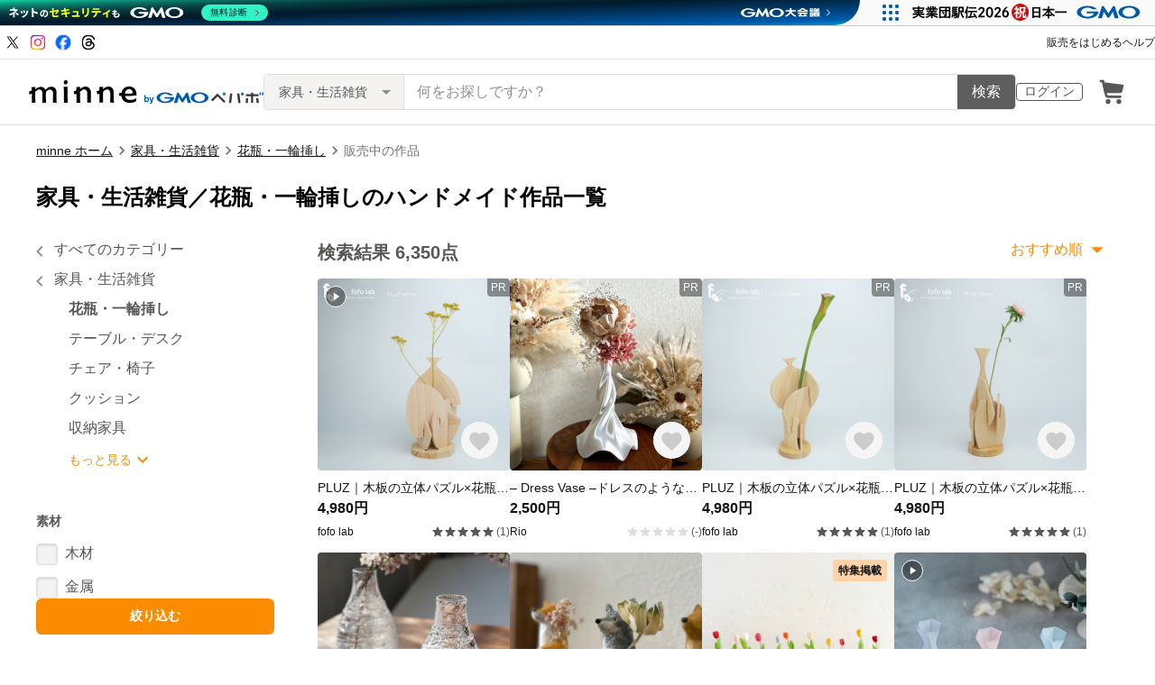

--- FILE ---
content_type: text/html; charset=utf-8
request_url: https://minne.com/category/saleonly/interior/flowervase
body_size: 74588
content:
<!DOCTYPE html><html lang="ja"><head><script>(function(w,d,s,l,i){w[l]=w[l]||[];w[l].push({'gtm.start':
new Date().getTime(),event:'gtm.js'});var f=d.getElementsByTagName(s)[0],
j=d.createElement(s),dl=l!='dataLayer'?'&l='+l:'';j.async=true;j.src=
'https://www.googletagmanager.com/gtm.js?id='+i+dl;f.parentNode.insertBefore(j,f);
})(window,document,'script','dataLayer','GTM-5DHXN4G');</script><script async="" src="https://www.googletagmanager.com/gtag/js?id=AW-659512418"></script><script>window.dataLayer = window.dataLayer || [];
function gtag(){dataLayer.push(arguments);}
gtag('js', new Date());
gtag('config', 'AW-659512418');</script><meta charSet="utf-8"/><meta name="viewport" content="width=device-width"/><title>花瓶・一輪挿しの人気通販 | minne byGMOペパボ 国内最大級のハンドメイド・手作り通販サイト</title><meta name="description" content="花瓶・一輪挿しの人気作品が見つかります。 ハンドメイド・クラフト・食品・ヴィンテージ・ギフトなど、ライフスタイルに合わせたこだわりの作品を購入・販売できる国内最大級のハンドメイドマーケット。ファッション・バッグ・アクセサリー・インテリア・家具・ベビー用品・デジタルコンテンツなど暮らしを豊かにする一品をご紹介します。"/><link rel="icon" href="/favicon.ico"/><link rel="canonical" href="https://minne.com/category/saleonly/interior/flowervase"/><meta property="og:site_name" content="minne byGMOペパボ"/><meta property="og:title" content="花瓶・一輪挿しの人気通販 | minne byGMOペパボ 国内最大級のハンドメイド・手作り通販サイト"/><meta property="og:description" content="花瓶・一輪挿しの人気作品が見つかります。 ハンドメイド・クラフト・食品・ヴィンテージ・ギフトなど、ライフスタイルに合わせたこだわりの作品を購入・販売できる国内最大級のハンドメイドマーケット。ファッション・バッグ・アクセサリー・インテリア・家具・ベビー用品・デジタルコンテンツなど暮らしを豊かにする一品をご紹介します。"/><meta property="og:type" content="article"/><meta property="og:image" content="https://minne.com/ogimage.jpg"/><meta property="twitter:card" content="summary_large_image"/><meta property="twitter:site" content="@minnecom"/><meta property="al:ios:url" content="minne://search?slug=interior&amp;subslug=flowervase"/><meta property="al:ios:app_store_id" content="563764220"/><meta property="al:ios:app_name" content="minne byGMOペパボ"/><meta property="al:android:url" content="minne://search?slug=interior&amp;subslug=flowervase"/><meta property="al:android:package" content="jp.co.paperboy.minne.app"/><meta property="al:android:app_name" content="minne byGMOペパボ"/><meta name="thumbnail" content="https://static.minne.com/productimages/196575136/w1600xh1600/53fe18b09789b5ffb494db1d35cab142acabe263.jpg?1711102040"/><script type="application/ld+json">{"@context":"https://schema.org","@type":"WebSite","url":"https://minne.com","potentialAction":{"@type":"SearchAction","target":"https://minne.com/category/saleonly?q={search_term_string}","query-input":"required name=search_term_string"}}</script><script type="application/ld+json">{"@context":"https://schema.org","@type":"BreadcrumbList","itemListElement":[{"@type":"ListItem","position":1,"item":"https://minne.com","name":"minne ホーム"},{"@type":"ListItem","position":2,"item":"https://minne.com/category/saleonly/interior","name":"家具・生活雑貨"},{"@type":"ListItem","position":3,"item":"https://minne.com/category/saleonly/interior/flowervase","name":"花瓶・一輪挿し"},{"@type":"ListItem","position":4,"name":"販売中の作品"}]}</script><script type="application/ld+json">{"@context":"https://schema.org","@type":"ItemList","itemListElement":[{"@type":"ListItem","position":"1","image":{"@type":"ImageObject","contentUrl":"https://static.minne.com/productimages/196575136/w1600xh1600/53fe18b09789b5ffb494db1d35cab142acabe263.jpg?1711102040","name":"「銀彩一輪挿し」上質 国産純銀 高級感 大人 上品  飾りやすい 母の日 艶やか シンプル 吹きガラス 贈り物 ギフト"},"url":"https://minne.com/items/39617039","name":"「銀彩一輪挿し」上質 国産純銀 高級感 大人 上品  飾りやすい 母の日 艶やか シンプル 吹きガラス 贈り物 ギフト"},{"@type":"ListItem","position":"2","image":{"@type":"ImageObject","contentUrl":"https://static.minne.com/productimages/228930108/w1600xh1600/1e6109fa8e998d72057600b3f56478ae6c3396e1.jpeg?1759533616","name":"花束を贈るわんこ　一輪挿し"},"url":"https://minne.com/items/43143016","name":"花束を贈るわんこ　一輪挿し"},{"@type":"ListItem","position":"3","image":{"@type":"ImageObject","contentUrl":"https://static.minne.com/productimages/169478341/w1600xh1600/95347f032cab78e60c210fc68cadd656fcc5310f.jpeg?1677062070","name":"【2個セット】ちいさなチューリップの置き物"},"url":"https://minne.com/items/35638525","name":"【2個セット】ちいさなチューリップの置き物"},{"@type":"ListItem","position":"4","image":{"@type":"ImageObject","contentUrl":"https://static.minne.com/productimages/228653266/w1600xh1600/b9299f91e57b4a2ab8cb8f85e901593108cfd60c.jpeg?1759102140","name":"光がほんのり透ける一輪挿し　melow   【単品】送料無料"},"url":"https://minne.com/items/43986307","name":"光がほんのり透ける一輪挿し　melow   【単品】送料無料"},{"@type":"ListItem","position":"5","image":{"@type":"ImageObject","contentUrl":"https://static.minne.com/productimages/146318298/w1600xh1600/7574857153d040e22c334b46b2b49484a99584e3.jpeg?1650940217","name":"一輪挿しで飾れる　真鍮製　チューリップ"},"url":"https://minne.com/items/31872001","name":"一輪挿しで飾れる　真鍮製　チューリップ"},{"@type":"ListItem","position":"6","image":{"@type":"ImageObject","contentUrl":"https://static.minne.com/productimages/156950498/w1600xh1600/ac841664c73150676dc487f95e8a4c22092fcc28.jpg?1662686845","name":"⁑最終ＳＡＬＥ　再制作　3点セット 天然無垢ウッドで作る　　小さな 一輪挿し フラワーベース　花瓶 フラワーアレンジ　W61"},"url":"https://minne.com/items/33793079","name":"⁑最終ＳＡＬＥ　再制作　3点セット 天然無垢ウッドで作る　　小さな 一輪挿し フラワーベース　花瓶 フラワーアレンジ　W61"},{"@type":"ListItem","position":"7","image":{"@type":"ImageObject","contentUrl":"https://static.minne.com/productimages/210393883/w1600xh1600/fff671410030834ec0f7c058e33135c32d74f959.jpg?1730448074","name":"アンティークなステンドグラスのコロンと一輪挿し（お花付き）"},"url":"https://minne.com/items/41508973","name":"アンティークなステンドグラスのコロンと一輪挿し（お花付き）"},{"@type":"ListItem","position":"8","image":{"@type":"ImageObject","contentUrl":"https://static.minne.com/productimages/219141462/w1600xh1600/ab5b4fbee70d4000940e97c98b957dc6f376e933.jpeg?1743650404","name":"3つ組み合わせ自由【カエデ】一輪挿し◆フラワーベース木製 インテリア / 木の雑貨 / 置物 / 北欧"},"url":"https://minne.com/items/37238532","name":"3つ組み合わせ自由【カエデ】一輪挿し◆フラワーベース木製 インテリア / 木の雑貨 / 置物 / 北欧"},{"@type":"ListItem","position":"9","image":{"@type":"ImageObject","contentUrl":"https://static.minne.com/productimages/222194982/w1600xh1600/b983b98cb30e0b0b3c2c5d3d077baf138b136a47.JPG?1748483575","name":"廃材から生まれた木の一輪挿し（fw+47)"},"url":"https://minne.com/items/43118327","name":"廃材から生まれた木の一輪挿し（fw+47)"},{"@type":"ListItem","position":"10","image":{"@type":"ImageObject","contentUrl":"https://static.minne.com/productimages/234656891/w1600xh1600/e672669661305f7de73c0259dcbdb84f1c9a4844.jpg?1769157399","name":"デンマーク製 Michael Anderson かわいい小鳥の花瓶 Marianne Starck ミケルアナセン 北欧 アンティーク _260120 ig4769"},"url":"https://minne.com/items/44775727","name":"デンマーク製 Michael Anderson かわいい小鳥の花瓶 Marianne Starck ミケルアナセン 北欧 アンティーク _260120 ig4769"},{"@type":"ListItem","position":"11","image":{"@type":"ImageObject","contentUrl":"https://static.minne.com/productimages/117955844/w1600xh1600/2792bfd3c5b7d949c809347bbd8f9a1878e1a092.jpg?1619786686","name":"金魚の一輪挿し  赤　受注制作"},"url":"https://minne.com/items/13495570","name":"金魚の一輪挿し  赤　受注制作"},{"@type":"ListItem","position":"12","image":{"@type":"ImageObject","contentUrl":"https://static.minne.com/productimages/227260976/w1600xh1600/e4a7e5b7157932f43f6458b23ac5298bedb7634b.jpeg?1756866417","name":"「陶器の花瓶　一輪挿し　北欧ナチュラル　印花模様　フラワーベース」"},"url":"https://minne.com/items/43801809","name":"「陶器の花瓶　一輪挿し　北欧ナチュラル　印花模様　フラワーベース」"},{"@type":"ListItem","position":"13","image":{"@type":"ImageObject","contentUrl":"https://static.minne.com/productimages/222970744/w1600xh1600/b25a69e4badbad40ea64a7c4c5a6e49e82533b41.jpg?1749703415","name":"【選べる全4色】 クリアガラス フラワーベース 花瓶 小 父の日 母の日 敬老の日 ギフト プレゼント 記念品 誕生日"},"url":"https://minne.com/items/43221667","name":"【選べる全4色】 クリアガラス フラワーベース 花瓶 小 父の日 母の日 敬老の日 ギフト プレゼント 記念品 誕生日"},{"@type":"ListItem","position":"14","image":{"@type":"ImageObject","contentUrl":"https://static.minne.com/productimages/106294782/w1600xh1600/04655d8c4c9fd51bc2ff41fafbc2eea8f6dd48ba.jpeg?1606821348","name":"フラワーベース＋瓶　set【花瓶】韓国インテリア"},"url":"https://minne.com/items/7463663","name":"フラワーベース＋瓶　set【花瓶】韓国インテリア"},{"@type":"ListItem","position":"15","image":{"@type":"ImageObject","contentUrl":"https://static.minne.com/productimages/93021498/w1600xh1600/dd94ad81ca289cc75ff0c98c19c8301e03190012.jpg?1591146980","name":"波佐見焼　wazan　プリーツ・花瓶"},"url":"https://minne.com/items/23302939","name":"波佐見焼　wazan　プリーツ・花瓶"},{"@type":"ListItem","position":"16","image":{"@type":"ImageObject","contentUrl":"https://static.minne.com/productimages/123733030/w1600xh1600/244e281dcb145622c5479d54a17690892c97de8f.JPG?1625761435","name":"”rindate -small-glass‐flower vase\"　( \"輪立(りんだて)-スモール・ガラス花瓶mini ）一輪挿し　花器　ガラス花器　ガラス花瓶　ガラス"},"url":"https://minne.com/items/28610853","name":"”rindate -small-glass‐flower vase\"　( \"輪立(りんだて)-スモール・ガラス花瓶mini ）一輪挿し　花器　ガラス花器　ガラス花瓶　ガラス"},{"@type":"ListItem","position":"17","image":{"@type":"ImageObject","contentUrl":"https://static.minne.com/productimages/164352827/w1600xh1600/58cb4b24c6ae10c6908d6ff99daad770dcd195a8.jpeg?1670904957","name":"ハンギングフラワーベース　Sサイズ♡一輪挿し　壁掛け　ガラス　真鍮　生花　花瓶"},"url":"https://minne.com/items/34901578","name":"ハンギングフラワーベース　Sサイズ♡一輪挿し　壁掛け　ガラス　真鍮　生花　花瓶"},{"@type":"ListItem","position":"18","image":{"@type":"ImageObject","contentUrl":"https://static.minne.com/productimages/193934064/w1600xh1600/dfebae789cf4157aacf208d6b16ed856e8912ac0.jpeg?1707780970","name":"氷のような一輪挿し　Mサイズ"},"url":"https://minne.com/items/37787002","name":"氷のような一輪挿し　Mサイズ"},{"@type":"ListItem","position":"19","image":{"@type":"ImageObject","contentUrl":"https://static.minne.com/productimages/207675850/w1600xh1600/a3f995453182143b07c27dd1cc5af82eecc991df.jpeg?1726472108","name":"suisai neoフラワーベース　17"},"url":"https://minne.com/items/41131201","name":"suisai neoフラワーベース　17"},{"@type":"ListItem","position":"20","image":{"@type":"ImageObject","contentUrl":"https://static.minne.com/productimages/228107991/w1600xh1600/1d5c277ac05229c5b31a38a974c0511723c809c6.jpg?1758213056","name":"– Dress Vase –ドレスのような花瓶"},"url":"https://minne.com/items/43741739","name":"– Dress Vase –ドレスのような花瓶"},{"@type":"ListItem","position":"21","image":{"@type":"ImageObject","contentUrl":"https://static.minne.com/productimages/229805788/w1600xh1600/0c62b1f66bcece410067d497e03e1bc57aedb87c.jpeg?1760874774","name":"【Happy price♪10%off】英国買い付け♪アンティーク 19世紀末 ガラス工芸品 ヴァセリンガラス　フラワーベース セット"},"url":"https://minne.com/items/44138170","name":"【Happy price♪10%off】英国買い付け♪アンティーク 19世紀末 ガラス工芸品 ヴァセリンガラス　フラワーベース セット"},{"@type":"ListItem","position":"22","image":{"@type":"ImageObject","contentUrl":"https://static.minne.com/productimages/215170259/w1600xh1600/b9906064206abf92d4b79b492a40349b2bcf590e.jpeg?1737773977","name":"[minne'sセレクト掲載]石の一輪挿しSPHERE POT M  インテリアやギフトにもおすすめ！"},"url":"https://minne.com/items/42160414","name":"[minne'sセレクト掲載]石の一輪挿しSPHERE POT M  インテリアやギフトにもおすすめ！"},{"@type":"ListItem","position":"23","image":{"@type":"ImageObject","contentUrl":"https://static.minne.com/productimages/224574246/w1600xh1600/d4ec3c10fded51a37cb44c44bedcbab4162761bf.jpeg?1752196572","name":"北欧風＊ワイヤー花瓶　ナチュラルインテリア/ワイヤークラフト/ワイヤーアート/フラワーベース/壁掛け/シンプル/フェイクグリーン/韓国インテリア/ミニマルインテリア"},"url":"https://minne.com/items/43432812","name":"北欧風＊ワイヤー花瓶　ナチュラルインテリア/ワイヤークラフト/ワイヤーアート/フラワーベース/壁掛け/シンプル/フェイクグリーン/韓国インテリア/ミニマルインテリア"},{"@type":"ListItem","position":"24","image":{"@type":"ImageObject","contentUrl":"https://static.minne.com/productimages/224717029/w1600xh1600/2c1617dd3d5b471af57f19ad76eabfa7fbe36fab.JPG?1752403273","name":"アイアン 一輪挿し【鉄とガラスの余白】"},"url":"https://minne.com/items/43453027","name":"アイアン 一輪挿し【鉄とガラスの余白】"},{"@type":"ListItem","position":"25","image":{"@type":"ImageObject","contentUrl":"https://static.minne.com/productimages/196740384/w1600xh1600/d8c0a8eecaf3e3b645b0ccccfa6e96d0c96b8903.jpeg?1711329381","name":"【木製】一輪挿し/花瓶　ショートタイプ"},"url":"https://minne.com/items/39640254","name":"【木製】一輪挿し/花瓶　ショートタイプ"},{"@type":"ListItem","position":"26","image":{"@type":"ImageObject","contentUrl":"https://static.minne.com/productimages/127472356/w1600xh1600/0705377dfee18feae596939c3dedb6ce0c982d8c.jpg?1630190713","name":"犬の花入れお作りします【２頭乗せ】"},"url":"https://minne.com/items/28723581","name":"犬の花入れお作りします【２頭乗せ】"},{"@type":"ListItem","position":"27","image":{"@type":"ImageObject","contentUrl":"https://static.minne.com/productimages/234518419/w1600xh1600/2996aced3d9131a145212a7b651e39102a1429ca.jpeg?1768961356","name":"小さな花瓶　一輪挿し　花器"},"url":"https://minne.com/items/44758041","name":"小さな花瓶　一輪挿し　花器"},{"@type":"ListItem","position":"28","image":{"@type":"ImageObject","contentUrl":"https://static.minne.com/productimages/116398321/w1600xh1600/cd9495cbf753a3e2ad88a920b151329695b361ec.jpeg?1618176225","name":"アラベスク風レースの一輪挿し（トールサイズ）"},"url":"https://minne.com/items/27203919","name":"アラベスク風レースの一輪挿し（トールサイズ）"},{"@type":"ListItem","position":"29","image":{"@type":"ImageObject","contentUrl":"https://static.minne.com/productimages/234678172/w1600xh1600/799f912b56f8db426280a24ffb5d48e8f8d0c912.jpeg?1769209935","name":"アメリカンフラワー（薄紫）一輪挿し"},"url":"https://minne.com/items/44762384","name":"アメリカンフラワー（薄紫）一輪挿し"},{"@type":"ListItem","position":"30","image":{"@type":"ImageObject","contentUrl":"https://static.minne.com/productimages/197327365/w1600xh1600/9a1f55e7397753ad322c414a990ea7adfcdb275e.png?1712108372","name":"木の一輪挿し・ケヤキで作った雫フォルムの小さな花瓶・一輪の花で気持ちがほどける自分へのご褒美や心をこめた贈り物にも！（生花もOK） IZS-O3-KY"},"url":"https://minne.com/items/39720334","name":"木の一輪挿し・ケヤキで作った雫フォルムの小さな花瓶・一輪の花で気持ちがほどける自分へのご褒美や心をこめた贈り物にも！（生花もOK） IZS-O3-KY"},{"@type":"ListItem","position":"31","image":{"@type":"ImageObject","contentUrl":"https://static.minne.com/productimages/117452759/w1600xh1600/0df5e3a829112b42523291bd481f9a3e23a87cd4.jpeg?1619272179","name":"無垢の一輪挿し【オーク×真鍮】一輪挿し おしゃれ かわいい フラワーベース，花器，花瓶，試験管，グリーンインテリア 玄関インテリア リビングインテリア"},"url":"https://minne.com/items/27600155","name":"無垢の一輪挿し【オーク×真鍮】一輪挿し おしゃれ かわいい フラワーベース，花器，花瓶，試験管，グリーンインテリア 玄関インテリア リビングインテリア"},{"@type":"ListItem","position":"32","image":{"@type":"ImageObject","contentUrl":"https://static.minne.com/productimages/230813580/w1600xh1600/6f9963d692a2db16eaad65980c8644fb62707aca.jpeg?1762497498","name":"マルチーズの一輪挿し(中サイズ)"},"url":"https://minne.com/items/44269979","name":"マルチーズの一輪挿し(中サイズ)"},{"@type":"ListItem","position":"33","image":{"@type":"ImageObject","contentUrl":"https://static.minne.com/productimages/231877897/w1600xh1600/2ebb7f23777318671fe74929011014341cc3d88b.jpg?1764211267","name":"冬の森の妖精瓶 — 星あかりを灯す小さな精霊（蓄光の光）"},"url":"https://minne.com/items/44411102","name":"冬の森の妖精瓶 — 星あかりを灯す小さな精霊（蓄光の光）"},{"@type":"ListItem","position":"34","image":{"@type":"ImageObject","contentUrl":"https://static.minne.com/productimages/100691761/w1600xh1600/5ec25ab93ede8e7880b221318e186e156ac74ad6.JPG?1600323516","name":"【minne福袋】黒陶一輪挿し（まる）＆ 楕円皿"},"url":"https://minne.com/items/24065565","name":"【minne福袋】黒陶一輪挿し（まる）＆ 楕円皿"},{"@type":"ListItem","position":"35","image":{"@type":"ImageObject","contentUrl":"https://static.minne.com/productimages/226862008/w1600xh1600/46d88028cf633e4f6b7502e5131b3220b81c76cb.jpeg?1756186593","name":"モルタル　フラワーベース　一輪挿し　グレー"},"url":"https://minne.com/items/43750193","name":"モルタル　フラワーベース　一輪挿し　グレー"},{"@type":"ListItem","position":"36","image":{"@type":"ImageObject","contentUrl":"https://static.minne.com/productimages/218142346/w1600xh1600/9e25d4230d686eb7705a3d990426839069410876.jpg?1742095727","name":"木製　一輪挿し　壁掛け用"},"url":"https://minne.com/items/42489766","name":"木製　一輪挿し　壁掛け用"},{"@type":"ListItem","position":"37","image":{"@type":"ImageObject","contentUrl":"https://static.minne.com/productimages/179316869/w1600xh1600/7930016589f592331af8cb01ad16f0da289d0224.jpeg?1688706148","name":"ターコイズブルー花器　耳付き　《再販》"},"url":"https://minne.com/items/34274578","name":"ターコイズブルー花器　耳付き　《再販》"},{"@type":"ListItem","position":"38","image":{"@type":"ImageObject","contentUrl":"https://static.minne.com/productimages/231782269/w1600xh1600/e013683ccdbd8bd26b378fd768e2c1eefd043876.jpeg?1764047814","name":"くまの一輪挿し（立ち）①"},"url":"https://minne.com/items/27364284","name":"くまの一輪挿し（立ち）①"},{"@type":"ListItem","position":"39","image":{"@type":"ImageObject","contentUrl":"https://static.minne.com/productimages/234657471/w1600xh1600/e60234866f01ef5c651629c2ca928798fb6bbf45.jpg?1769157911","name":"スウェーデン製 Orrefors Flora スモークガラスのプランター 花器 オレフォース 北欧 アンティーク _260120 ig4772"},"url":"https://minne.com/items/44775776","name":"スウェーデン製 Orrefors Flora スモークガラスのプランター 花器 オレフォース 北欧 アンティーク _260120 ig4772"},{"@type":"ListItem","position":"40","image":{"@type":"ImageObject","contentUrl":"https://static.minne.com/productimages/221574340/w1600xh1600/e5a88e7166491a73e12e30aa17fd6e36ba8d2460.jpeg?1747496756","name":"フェイクグリーンset人気の吊り下げアイアン一輪挿しのフラワーベースS/M/Lセット"},"url":"https://minne.com/items/39514603","name":"フェイクグリーンset人気の吊り下げアイアン一輪挿しのフラワーベースS/M/Lセット"},{"@type":"ListItem","position":"41","image":{"@type":"ImageObject","contentUrl":"https://static.minne.com/productimages/234669276/w1600xh1600/c4615ac730c0951fd7a70f89fdeb257b07d40309.jpg?1769172429","name":"一輪挿し 花瓶 「Moon」"},"url":"https://minne.com/items/44777189","name":"一輪挿し 花瓶 「Moon」"},{"@type":"ListItem","position":"42","image":{"@type":"ImageObject","contentUrl":"https://static.minne.com/productimages/234864627/w1600xh1600/0bfad5e18de08d6ff04d7a9e7814b7f05bc175b0.jpeg?1769496274","name":"一輪挿し"},"url":"https://minne.com/items/44802433","name":"一輪挿し"},{"@type":"ListItem","position":"43","image":{"@type":"ImageObject","contentUrl":"https://static.minne.com/productimages/234330585/w1600xh1600/04aafa1221f91f5dbbd2cdc0fc30211052183872.jpeg?1768635165","name":"ミニ一輪挿し"},"url":"https://minne.com/items/44704992","name":"ミニ一輪挿し"},{"@type":"ListItem","position":"44","image":{"@type":"ImageObject","contentUrl":"https://static.minne.com/productimages/222250016/w1600xh1600/ad9affc0d26fe1bd84324a7b3961dd348fe904d9.jpeg?1748568776","name":"無垢材の花台・飾り台・ミニ仏壇｜アンティークブラウン｜幅50cm"},"url":"https://minne.com/items/43125551","name":"無垢材の花台・飾り台・ミニ仏壇｜アンティークブラウン｜幅50cm"},{"@type":"ListItem","position":"45","image":{"@type":"ImageObject","contentUrl":"https://static.minne.com/productimages/233162598/w1600xh1600/aae3b463943b0531a7f10bf16b380433bd76db3c.png?1766276809","name":"【桧の壁面付け一輪挿し〈対称2個セット〉】壁面アクセント／造花・ドライフラワー用／木製フラワーベース｜自由配置｜手の平サイズ｜マグネット＆画鋲でワンプッシュ設置｜賃貸OK｜ナチュラルインテリア・北欧風"},"url":"https://minne.com/items/44572632","name":"【桧の壁面付け一輪挿し〈対称2個セット〉】壁面アクセント／造花・ドライフラワー用／木製フラワーベース｜自由配置｜手の平サイズ｜マグネット＆画鋲でワンプッシュ設置｜賃貸OK｜ナチュラルインテリア・北欧風"},{"@type":"ListItem","position":"46","image":{"@type":"ImageObject","contentUrl":"https://static.minne.com/productimages/178371314/w1600xh1600/c11fffba91d6eab6bf7ae356596e66373aaa3a4f.jpeg?1687584190","name":"かぎ針編み チューリップ"},"url":"https://minne.com/items/36966145","name":"かぎ針編み チューリップ"},{"@type":"ListItem","position":"47","image":{"@type":"ImageObject","contentUrl":"https://static.minne.com/productimages/197950789/w1600xh1600/3df3a269d80bc6384cbf0a3d2718b0e3757bcaa5.JPG?1712921167","name":"テラリウム CUBE エアプランツ セットエアプランツ付き 母の日"},"url":"https://minne.com/items/2066594","name":"テラリウム CUBE エアプランツ セットエアプランツ付き 母の日"}]}</script><meta name="next-head-count" content="26"/><link rel="preload" href="https://assets.minne.com/_next/static/css/b92508390536d77d.css" as="style"/><link rel="stylesheet" href="https://assets.minne.com/_next/static/css/b92508390536d77d.css" data-n-g=""/><link rel="preload" href="https://assets.minne.com/_next/static/css/7a5c2639235d4452.css" as="style"/><link rel="stylesheet" href="https://assets.minne.com/_next/static/css/7a5c2639235d4452.css" data-n-p=""/><link rel="preload" href="https://assets.minne.com/_next/static/css/2e970a2cd28f3295.css" as="style"/><link rel="stylesheet" href="https://assets.minne.com/_next/static/css/2e970a2cd28f3295.css" data-n-p=""/><noscript data-n-css=""></noscript><script defer="" nomodule="" src="https://assets.minne.com/_next/static/chunks/polyfills-42372ed130431b0a.js"></script><script src="https://assets.minne.com/_next/static/chunks/webpack-72ff7d89ac4ae3ad.js" defer=""></script><script src="https://assets.minne.com/_next/static/chunks/framework-945b357d4a851f4b.js" defer=""></script><script src="https://assets.minne.com/_next/static/chunks/main-979a928c801c37a9.js" defer=""></script><script src="https://assets.minne.com/_next/static/chunks/pages/_app-d2b2a8106ecb3e36.js" defer=""></script><script src="https://assets.minne.com/_next/static/chunks/fec483df-3a01da3351658486.js" defer=""></script><script src="https://assets.minne.com/_next/static/chunks/2fbf9dd2-26488128a0adfa50.js" defer=""></script><script src="https://assets.minne.com/_next/static/chunks/9755-eb8ef797b9ac4ed6.js" defer=""></script><script src="https://assets.minne.com/_next/static/chunks/1664-7bba6d7caeb2ea23.js" defer=""></script><script src="https://assets.minne.com/_next/static/chunks/7634-67ca948bee10a88c.js" defer=""></script><script src="https://assets.minne.com/_next/static/chunks/6817-eec35ca6d3bf9439.js" defer=""></script><script src="https://assets.minne.com/_next/static/chunks/9197-405143e72654daca.js" defer=""></script><script src="https://assets.minne.com/_next/static/chunks/1448-a519ff8d6350b1f9.js" defer=""></script><script src="https://assets.minne.com/_next/static/chunks/9359-aa7632c7bc597c77.js" defer=""></script><script src="https://assets.minne.com/_next/static/chunks/4000-08c1d93441c1c37d.js" defer=""></script><script src="https://assets.minne.com/_next/static/chunks/1105-0159b5f58040f914.js" defer=""></script><script src="https://assets.minne.com/_next/static/chunks/3392-e15c48698450b44c.js" defer=""></script><script src="https://assets.minne.com/_next/static/chunks/7012-a98d53057d909398.js" defer=""></script><script src="https://assets.minne.com/_next/static/chunks/8858-3f846847df1f6a90.js" defer=""></script><script src="https://assets.minne.com/_next/static/chunks/6547-abacff949548cde7.js" defer=""></script><script src="https://assets.minne.com/_next/static/chunks/547-3323f77a190072ee.js" defer=""></script><script src="https://assets.minne.com/_next/static/chunks/pages/category/%5B...slug%5D-c07c3966f5764e92.js" defer=""></script><script src="https://assets.minne.com/_next/static/M3mMcCmsrJpAf-Ua468vz/_buildManifest.js" defer=""></script><script src="https://assets.minne.com/_next/static/M3mMcCmsrJpAf-Ua468vz/_ssgManifest.js" defer=""></script></head><body><noscript><iframe src="https://www.googletagmanager.com/ns.html?id=GTM-5DHXN4G" height="0" width="0" style="display:none;visibility:hidden"></iframe></noscript><div id="__next"><div class="CategoryPage_container__4HUTZ"><header class="MinneHeader_minne-header__6tYNv"><div class="MinneHeader_headerLinksContainer__Onw6G"><div class="MinneHeader_headerLinks__68WES"><div class="MinneHeader_snsLinks__faNc9"><a href="https://x.com/minnecom" target="_blank" rel="noopener noreferrer" id="header-link-x" data-path="/category/saleonly/interior/flowervase"><span style="box-sizing:border-box;display:inline-block;overflow:hidden;width:20px;height:20px;background:none;opacity:1;border:0;margin:0;padding:0;position:relative"><img alt="minne（ミンネ）のXアカウント" src="[data-uri]" decoding="async" data-nimg="fixed" style="position:absolute;top:0;left:0;bottom:0;right:0;box-sizing:border-box;padding:0;border:none;margin:auto;display:block;width:0;height:0;min-width:100%;max-width:100%;min-height:100%;max-height:100%"/><noscript><img alt="minne（ミンネ）のXアカウント" loading="lazy" decoding="async" data-nimg="fixed" style="position:absolute;top:0;left:0;bottom:0;right:0;box-sizing:border-box;padding:0;border:none;margin:auto;display:block;width:0;height:0;min-width:100%;max-width:100%;min-height:100%;max-height:100%" src="https://static.minne.com/files/minne/icon/icon-sns-x.svg"/></noscript></span></a><a href="https://www.instagram.com/minne_official" target="_blank" rel="noopener noreferrer" id="header-link-instagram" data-path="/category/saleonly/interior/flowervase"><span style="box-sizing:border-box;display:inline-block;overflow:hidden;width:20px;height:20px;background:none;opacity:1;border:0;margin:0;padding:0;position:relative"><img alt="minne（ミンネ）のインスタグラム" src="[data-uri]" decoding="async" data-nimg="fixed" style="position:absolute;top:0;left:0;bottom:0;right:0;box-sizing:border-box;padding:0;border:none;margin:auto;display:block;width:0;height:0;min-width:100%;max-width:100%;min-height:100%;max-height:100%"/><noscript><img alt="minne（ミンネ）のインスタグラム" loading="lazy" decoding="async" data-nimg="fixed" style="position:absolute;top:0;left:0;bottom:0;right:0;box-sizing:border-box;padding:0;border:none;margin:auto;display:block;width:0;height:0;min-width:100%;max-width:100%;min-height:100%;max-height:100%" src="https://static.minne.com/files/minne/icon/icon-sns-instagram-gradient.svg"/></noscript></span></a><a href="https://www.facebook.com/minnecom" target="_blank" rel="noopener noreferrer" id="header-link-facebook" data-path="/category/saleonly/interior/flowervase"><span style="box-sizing:border-box;display:inline-block;overflow:hidden;width:20px;height:20px;background:none;opacity:1;border:0;margin:0;padding:0;position:relative"><img alt="minne（ミンネ）のFacebookアカウント" src="[data-uri]" decoding="async" data-nimg="fixed" style="position:absolute;top:0;left:0;bottom:0;right:0;box-sizing:border-box;padding:0;border:none;margin:auto;display:block;width:0;height:0;min-width:100%;max-width:100%;min-height:100%;max-height:100%"/><noscript><img alt="minne（ミンネ）のFacebookアカウント" loading="lazy" decoding="async" data-nimg="fixed" style="position:absolute;top:0;left:0;bottom:0;right:0;box-sizing:border-box;padding:0;border:none;margin:auto;display:block;width:0;height:0;min-width:100%;max-width:100%;min-height:100%;max-height:100%" src="https://static.minne.com/files/minne/icon/icon-sns-facebook.svg"/></noscript></span></a><a href="https://www.threads.com/@minne_official" target="_blank" rel="noopener noreferrer" id="header-link-threads" data-path="/category/saleonly/interior/flowervase"><span style="box-sizing:border-box;display:inline-block;overflow:hidden;width:20px;height:20px;background:none;opacity:1;border:0;margin:0;padding:0;position:relative"><img alt="minne（ミンネ）のThreadsアカウント" src="[data-uri]" decoding="async" data-nimg="fixed" style="position:absolute;top:0;left:0;bottom:0;right:0;box-sizing:border-box;padding:0;border:none;margin:auto;display:block;width:0;height:0;min-width:100%;max-width:100%;min-height:100%;max-height:100%"/><noscript><img alt="minne（ミンネ）のThreadsアカウント" loading="lazy" decoding="async" data-nimg="fixed" style="position:absolute;top:0;left:0;bottom:0;right:0;box-sizing:border-box;padding:0;border:none;margin:auto;display:block;width:0;height:0;min-width:100%;max-width:100%;min-height:100%;max-height:100%" src="https://static.minne.com/files/minne/icon/icon-sns-threads.svg"/></noscript></span></a></div><div><a class="MyButton_button__MW8sy MyButton_xs__lBbS1 MyButton_text__aRM3u" target="_blank" rel="" href="https://lp.minne.com/getting-started">販売をはじめる</a><a class="MyButton_button__MW8sy MyButton_xs__lBbS1 MyButton_text__aRM3u" target="_blank" rel="" href="https://help.minne.com">ヘルプ</a></div></div></div><div class="MinneHeader_container__tLbFp"><a class="MinneHeader_minne-logo__bCnrs" href="/"><span style="box-sizing:border-box;display:block;overflow:hidden;width:initial;height:initial;background:none;opacity:1;border:0;margin:0;padding:0;position:absolute;top:0;left:0;bottom:0;right:0"><img alt="ハンドメイドマーケット minne（ミンネ）" src="[data-uri]" decoding="async" data-nimg="fill" style="position:absolute;top:0;left:0;bottom:0;right:0;box-sizing:border-box;padding:0;border:none;margin:auto;display:block;width:0;height:0;min-width:100%;max-width:100%;min-height:100%;max-height:100%"/><noscript><img alt="ハンドメイドマーケット minne（ミンネ）" loading="lazy" decoding="async" data-nimg="fill" style="position:absolute;top:0;left:0;bottom:0;right:0;box-sizing:border-box;padding:0;border:none;margin:auto;display:block;width:0;height:0;min-width:100%;max-width:100%;min-height:100%;max-height:100%" src="https://static.minne.com/files/minne/shared/logos/horizontal-m.svg"/></noscript></span></a><ul class="MinneHeader_menu-list__VIISh"><li class="MinneHeader_list-item__J0y5m"><a href="/users/sign_in" class="MinneHeader_outline-button__cr8Tf">ログイン</a></li><li class="MinneHeader_list-item__J0y5m"><a href="/carts/line_items/"><div class="MinneHeader_icon-image__aNKOe"><span style="box-sizing:border-box;display:block;overflow:hidden;width:initial;height:initial;background:none;opacity:1;border:0;margin:0;padding:0;position:absolute;top:0;left:0;bottom:0;right:0"><img alt="カート" src="[data-uri]" decoding="async" data-nimg="fill" style="position:absolute;top:0;left:0;bottom:0;right:0;box-sizing:border-box;padding:0;border:none;margin:auto;display:block;width:0;height:0;min-width:100%;max-width:100%;min-height:100%;max-height:100%"/><noscript><img alt="カート" loading="lazy" decoding="async" data-nimg="fill" style="position:absolute;top:0;left:0;bottom:0;right:0;box-sizing:border-box;padding:0;border:none;margin:auto;display:block;width:0;height:0;min-width:100%;max-width:100%;min-height:100%;max-height:100%" src="https://static.minne.com/files/minne/icon/icon-cart.svg"/></noscript></span></div></a></li></ul><div class="MinneHeader_search-box__XfHAx"><div class="MinneSearchBox_container__T5FQu"><form class="MinneSearchBox_search-form__rI_wT" role="search"><div class="MinneSearchBox_category-select___9g9P"><select class="MinneSearchBox_select-box__dG5lB" aria-label="カテゴリーを選択"><option value="" selected="">すべてのカテゴリー</option><option value="accessories">アクセサリー・ジュエリー</option><option value="clothing">ファッション</option><option value="bags_and_purses">バッグ・財布・小物</option><option value="children">ベビー・キッズ</option><option value="interior">家具・生活雑貨</option><option value="pets">ペットグッズ</option><option value="plants">フラワー・ガーデン</option><option value="smartphone_cases_and_mobile_accessories">スマホケース・モバイルグッズ</option><option value="art">アート</option><option value="kitchen">食器・キッチン</option><option value="aroma_and_candles">アロマ・キャンドル</option><option value="stationery">文房具・ステーショナリー</option><option value="dolls">ぬいぐるみ・人形</option><option value="toys">おもちゃ</option><option value="knitting_and_needlecraft">ニット・編み物</option><option value="mask">マスク</option><option value="lesson">レシピ・型紙・レッスン動画</option><option value="material">素材・道具</option><option value="kits">手作りキット</option><option value="food">食べ物</option></select><span class="MinneSearchBox_selected-category-label__rQgzG">すべてのカテゴリー</span></div><div class="MinneSearchBox_search-text__LWRrg"><input placeholder="何をお探しですか？" class="MinneSearchBox_text-field__MY3wQ" type="search" enterKeyHint="search" aria-label="キーワード検索" maxLength="100" value=""/><div class="MinneSearchBox_suggestions-wrapper__ojoIH"></div></div><button type="submit" class="MinneSearchBox_submit-button__cvy6R">検索</button></form></div></div></div></header><div><div class="CategoryPage_breadcrumb-wrapper__OACCx"><div class="CategoryPage_breadcrumb__qGWuz"><nav aria-label="パンくずリスト"><ol class="MinneBreadcrumb_list___TJxt"><li class="MinneBreadcrumb_listItem__OCzle"><a class="MinneBreadcrumb_link__h92O3" href="/">minne ホーム</a></li><li class="MinneBreadcrumb_listItem__OCzle MinneBreadcrumb_withSeparator__JBzq6"><a class="MinneBreadcrumb_link__h92O3" href="/category/saleonly/interior">家具・生活雑貨</a></li><li class="MinneBreadcrumb_listItem__OCzle MinneBreadcrumb_withSeparator__JBzq6"><a class="MinneBreadcrumb_link__h92O3" href="/category/saleonly/interior/flowervase">花瓶・一輪挿し</a></li><li class="MinneBreadcrumb_listItem__OCzle MinneBreadcrumb_withSeparator__JBzq6"><span class="MinneBreadcrumb_current__Mw1Fs" aria-current="page">販売中の作品</span></li></ol></nav></div></div><main><div class="CategoryPage_page-header__ZGrhb"><div class="CategoryPage_heading__HdVzq"><h1 class="MyHeading_heading__3i6CM">家具・生活雑貨／花瓶・一輪挿しのハンドメイド作品一覧</h1></div></div><div class="CategoryPage_content__7P6wt"><div class="CategoryPage_sp-level1-category-content__LBHHZ"></div><div class="CategoryPage_sub-content__Pf_Ry"><div class="MinneProductFilter_category-list__KsI1m"><nav aria-label="カテゴリー"><ul class="ProductSearchCategoryFilter_categories-list__DLcwc ProductSearchCategoryFilter_nested-level1-list__Qtojy"><li class="ProductSearchCategoryFilter_list-item___uHu7 ProductSearchCategoryFilter_prev__9a5EL"><a class="ProductSearchCategoryFilter_link-text__233NT" href="/category/saleonly">すべてのカテゴリー</a></li><li class="ProductSearchCategoryFilter_list-item___uHu7 ProductSearchCategoryFilter_prev__9a5EL"><a class="ProductSearchCategoryFilter_link-text__233NT" href="/category/saleonly/interior">家具・生活雑貨</a></li></ul><ul class="ProductSearchCategoryFilter_categories-list__DLcwc ProductSearchCategoryFilter_nested-level2-list__j0wqH"><li class="ProductSearchCategoryFilter_list-item___uHu7 ProductSearchCategoryFilter_selected__jcYwx"><a class="ProductSearchCategoryFilter_link-text__233NT" href="/category/saleonly/interior/flowervase">花瓶・一輪挿し</a></li><li class="ProductSearchCategoryFilter_list-item___uHu7"><a class="ProductSearchCategoryFilter_link-text__233NT" href="/category/saleonly/interior/table_and_desk">テーブル・デスク</a></li><li class="ProductSearchCategoryFilter_list-item___uHu7"><a class="ProductSearchCategoryFilter_link-text__233NT" href="/category/saleonly/interior/chair">チェア・椅子</a></li><li class="ProductSearchCategoryFilter_list-item___uHu7"><a class="ProductSearchCategoryFilter_link-text__233NT" href="/category/saleonly/interior/cushion">クッション</a></li><li class="ProductSearchCategoryFilter_list-item___uHu7"><a class="ProductSearchCategoryFilter_link-text__233NT" href="/category/saleonly/interior/closet">収納家具</a></li></ul><button type="button" class="ProductSearchCategoryFilter_show-more-button__M6tnB ProductSearchCategoryFilter_nested-level2-list__j0wqH">もっと見る</button></nav></div><div class="MinneProductFilter_narrow-down-list__PO8lq"><form><div class="MyConditionFilter_filter-group__fi1TP" role="group" aria-labelledby="narrow-down-list-filter-heading-21"><div class="MyConditionFilter_filter-heading-group__DyfqO"><div id="narrow-down-list-filter-heading-21" class="MyConditionFilter_filter-heading__g8hec">素材</div></div><ul class="MyConditionFilter_filter-list__4BgQM" aria-labelledby="narrow-down-list-filter-heading-21"><li class="MyConditionFilter_fieldset-checkbox__2PyPy"><input id="narrow-down-list-characteristic-138" type="checkbox" class="MyConditionFilter_checkbox__TtCbV" name="21"/><label class="MyConditionFilter_label__ExaLx" for="narrow-down-list-characteristic-138">木材</label></li><li class="MyConditionFilter_fieldset-checkbox__2PyPy"><input id="narrow-down-list-characteristic-139" type="checkbox" class="MyConditionFilter_checkbox__TtCbV" name="21"/><label class="MyConditionFilter_label__ExaLx" for="narrow-down-list-characteristic-139">金属</label></li><li class="MyConditionFilter_fieldset-checkbox__2PyPy"><input id="narrow-down-list-characteristic-140" type="checkbox" class="MyConditionFilter_checkbox__TtCbV" name="21"/><label class="MyConditionFilter_label__ExaLx" for="narrow-down-list-characteristic-140">布</label></li><li class="MyConditionFilter_fieldset-checkbox__2PyPy"><input id="narrow-down-list-characteristic-141" type="checkbox" class="MyConditionFilter_checkbox__TtCbV" name="21"/><label class="MyConditionFilter_label__ExaLx" for="narrow-down-list-characteristic-141">紙</label></li><li class="MyConditionFilter_fieldset-checkbox__2PyPy"><input id="narrow-down-list-characteristic-142" type="checkbox" class="MyConditionFilter_checkbox__TtCbV" name="21"/><label class="MyConditionFilter_label__ExaLx" for="narrow-down-list-characteristic-142">樹脂・レジン</label></li></ul><button type="button" class="MyConditionFilter_show-more-button__44I4E">もっと見る</button></div><div class="MyConditionFilter_filter-group__fi1TP" role="group" aria-labelledby="narrow-down-list-filter-heading-176"><div class="MyConditionFilter_filter-heading-group__DyfqO"><div id="narrow-down-list-filter-heading-176" class="MyConditionFilter_filter-heading__g8hec">アンティーク・ヴィンテージ素材</div></div><ul class="MyConditionFilter_filter-list__4BgQM" aria-labelledby="narrow-down-list-filter-heading-176"><li class="MyConditionFilter_fieldset-checkbox__2PyPy"><input id="narrow-down-list-characteristic-1074" type="checkbox" class="MyConditionFilter_checkbox__TtCbV" name="176"/><label class="MyConditionFilter_label__ExaLx" for="narrow-down-list-characteristic-1074">アンティーク ・ヴィンテージ素材を含む</label></li></ul></div><div class="MyConditionFilter_filter-group__fi1TP" role="group" aria-labelledby="narrow-down-list-filter-heading-antique-vintage"><div id="narrow-down-list-filter-heading-antique-vintage" class="MyConditionFilter_filter-heading__g8hec">アンティーク・ヴィンテージ</div><div class="MyConditionFilter_fieldset-checkbox__2PyPy"><input id="narrow-down-list-vintage-only" type="checkbox" class="MyConditionFilter_checkbox__TtCbV"/><label class="MyConditionFilter_label__ExaLx MyConditionFilter_label_small__xXTGN" for="narrow-down-list-vintage-only">アンティーク・ヴィンテージのみ</label></div></div><div class="MyConditionFilter_filter-group__fi1TP" role="group" aria-labelledby="narrow-down-list-filter-heading-stock-status"><div id="narrow-down-list-filter-heading-stock-status" class="MyConditionFilter_filter-heading__g8hec">在庫状況</div><div class="MyConditionFilter_fieldset-checkbox__2PyPy"><input id="narrow-down-list-published-for-sale-only" type="checkbox" class="MyConditionFilter_checkbox__TtCbV" checked=""/><label class="MyConditionFilter_label__ExaLx" for="narrow-down-list-published-for-sale-only">販売中の作品のみ</label></div></div><div class="MyConditionFilter_filter-group__fi1TP" role="group" aria-labelledby="narrow-down-list-filter-heading-minne-select"><div id="narrow-down-list-filter-heading-minne-select" class="MyConditionFilter_filter-heading__g8hec">minne&#x27;s セレクト掲載</div><div class="MyConditionFilter_fieldset-checkbox__2PyPy"><input id="narrow-down-list-minnes-select" type="checkbox" class="MyConditionFilter_checkbox__TtCbV"/><label class="MyConditionFilter_label__ExaLx" for="narrow-down-list-minnes-select">minne&#x27;s セレクト掲載のみ</label></div></div><div class="MyConditionFilter_filter-group__fi1TP" role="group" aria-labelledby="narrow-down-list-filter-heading-price"><div class="MyConditionFilter_filter-heading-group__DyfqO"><div id="narrow-down-list-filter-heading-price" class="MyConditionFilter_filter-heading__g8hec">価格</div></div><ul class="MyConditionFilter_filter-list__4BgQM" aria-labelledby="narrow-down-list-filter-heading-price"><li class="MyConditionFilter_fieldset-radio__6o0up"><input id="narrow-down-list-price-1" type="radio" class="MyConditionFilter_radio__WYEG5"/><label class="MyConditionFilter_label__ExaLx" for="narrow-down-list-price-1">1,000円以下</label></li><li class="MyConditionFilter_fieldset-radio__6o0up"><input id="narrow-down-list-price-2" type="radio" class="MyConditionFilter_radio__WYEG5"/><label class="MyConditionFilter_label__ExaLx" for="narrow-down-list-price-2">1,000円 〜 5,000円</label></li><li class="MyConditionFilter_fieldset-radio__6o0up"><input id="narrow-down-list-price-3" type="radio" class="MyConditionFilter_radio__WYEG5"/><label class="MyConditionFilter_label__ExaLx" for="narrow-down-list-price-3">5,000円 〜 10,000円</label></li><li class="MyConditionFilter_fieldset-radio__6o0up"><input id="narrow-down-list-price-4" type="radio" class="MyConditionFilter_radio__WYEG5"/><label class="MyConditionFilter_label__ExaLx" for="narrow-down-list-price-4">10,000円以上</label></li></ul><div class="MyConditionFilter_custom-price-input__jDo6n"><div class="MyConditionFilter_custom-price-input-item__dUPJj"><input type="text" class="MyConditionFilter_text-field__Url0a" aria-label="価格下限" value=""/></div><div class="MyConditionFilter_custom-price-input-item__dUPJj"><input type="text" class="MyConditionFilter_text-field__Url0a" aria-label="価格上限" value=""/></div></div></div><div class="MyConditionFilter_filter-group__fi1TP" role="group" aria-labelledby="narrow-down-list-filter-heading-shipping"><div class="MyConditionFilter_filter-heading-group__DyfqO"><div id="narrow-down-list-filter-heading-shipping" class="MyConditionFilter_filter-heading__g8hec">送料</div></div><ul class="MyConditionFilter_filter-list__4BgQM" aria-labelledby="narrow-down-list-filter-heading-shipping"><li class="MyConditionFilter_fieldset-checkbox__2PyPy"><input id="narrow-down-list-free-shipping-all" type="checkbox" class="MyConditionFilter_checkbox__TtCbV"/><label class="MyConditionFilter_label__ExaLx" for="narrow-down-list-free-shipping-all">送料無料</label></li><li class="MyConditionFilter_fieldset-checkbox__2PyPy"><input id="narrow-down-list-free-shipping-conditional" type="checkbox" class="MyConditionFilter_checkbox__TtCbV" title="同一ショップで1回のお買い上げ金額が特定の金額を超えた場合に送料無料となります。"/><div class="MyConditionFilter_label-with-tooltip__kpsOQ"><label class="MyConditionFilter_label__ExaLx" for="narrow-down-list-free-shipping-conditional">条件付き送料無料</label></div></li></ul></div><div class="MyConditionFilter_filter-group__fi1TP" role="group" aria-labelledby="narrow-down-list-filter-heading-color"><div class="MyConditionFilter_filter-heading-group__DyfqO"><div id="narrow-down-list-filter-heading-color" class="MyConditionFilter_filter-heading__g8hec">色</div></div><ul class="MyConditionFilter_filter-colors-list__R7fW2" aria-labelledby="narrow-down-list-filter-heading-color"><li class="MyConditionFilter_color-item__G4QM6"><input type="radio" class="MyConditionFilter_color-white__rCXzZ" title="白" aria-label="白"/></li><li class="MyConditionFilter_color-item__G4QM6"><input type="radio" class="MyConditionFilter_color-black__TBEcT" title="黒" aria-label="黒"/></li><li class="MyConditionFilter_color-item__G4QM6"><input type="radio" class="MyConditionFilter_color-gray__SpSYr" title="グレー" aria-label="グレー"/></li><li class="MyConditionFilter_color-item__G4QM6"><input type="radio" class="MyConditionFilter_color-red__7ApcE" title="赤" aria-label="赤"/></li><li class="MyConditionFilter_color-item__G4QM6"><input type="radio" class="MyConditionFilter_color-orange__FO3qA" title="オレンジ" aria-label="オレンジ"/></li><li class="MyConditionFilter_color-item__G4QM6"><input type="radio" class="MyConditionFilter_color-yellow__pPO2q" title="黄" aria-label="黄"/></li><li class="MyConditionFilter_color-item__G4QM6"><input type="radio" class="MyConditionFilter_color-greenyellow__8cOj1" title="黄緑" aria-label="黄緑"/></li><li class="MyConditionFilter_color-item__G4QM6"><input type="radio" class="MyConditionFilter_color-green__n9gs4" title="緑" aria-label="緑"/></li><li class="MyConditionFilter_color-item__G4QM6"><input type="radio" class="MyConditionFilter_color-cyan__YMh7G" title="シアン" aria-label="シアン"/></li><li class="MyConditionFilter_color-item__G4QM6"><input type="radio" class="MyConditionFilter_color-blue__UZCXu" title="青" aria-label="青"/></li><li class="MyConditionFilter_color-item__G4QM6"><input type="radio" class="MyConditionFilter_color-purple__Wx7q_" title="紫" aria-label="紫"/></li><li class="MyConditionFilter_color-item__G4QM6"><input type="radio" class="MyConditionFilter_color-magenta__MbgXi" title="マゼンタ" aria-label="マゼンタ"/></li></ul></div><div class="MyConditionFilter_filter-group__fi1TP" role="group" aria-labelledby="narrow-down-list-filter-heading-days-before-shipping"><div class="MyConditionFilter_filter-heading-group__DyfqO"><div id="narrow-down-list-filter-heading-days-before-shipping" class="MyConditionFilter_filter-heading__g8hec">発送目安日</div></div><ul class="MyConditionFilter_filter-list__4BgQM" aria-labelledby="narrow-down-list-filter-heading-days-before-shipping"><li class="MyConditionFilter_fieldset-radio__6o0up"><input id="narrow-down-list-shipping-1" type="radio" class="MyConditionFilter_radio__WYEG5"/><label class="MyConditionFilter_label__ExaLx" for="narrow-down-list-shipping-1">1日以内</label></li><li class="MyConditionFilter_fieldset-radio__6o0up"><input id="narrow-down-list-shipping-2" type="radio" class="MyConditionFilter_radio__WYEG5"/><label class="MyConditionFilter_label__ExaLx" for="narrow-down-list-shipping-2">3日以内</label></li><li class="MyConditionFilter_fieldset-radio__6o0up"><input id="narrow-down-list-shipping-3" type="radio" class="MyConditionFilter_radio__WYEG5"/><label class="MyConditionFilter_label__ExaLx" for="narrow-down-list-shipping-3">5日以内</label></li></ul></div><div class="MyConditionFilter_filter-group__fi1TP" role="group" aria-labelledby="narrow-down-list-filter-heading-keywords-to-exclude"><div class="MyConditionFilter_filter-heading-group__DyfqO"><div id="narrow-down-list-filter-heading-keywords-to-exclude" class="MyConditionFilter_filter-heading__g8hec">除外キーワード</div></div><ul class="MyConditionFilter_filter-list__4BgQM"><li><input type="text" class="MyConditionFilter_text-field__Url0a" aria-labelledby="narrow-down-list-filter-heading-keywords-to-exclude" value=""/></li></ul></div><div class="MyConditionFilter_form-action__aPqJB"><button class="MyConditionFilter_clear-button__eXYs2" type="button">クリア</button></div><div class="MyConditionFilter_action-button-background___oi9Z"><button class="MyConditionFilter_action-button__IOCVH" type="submit">絞り込む</button></div></form></div><div class="MinneProductFilter_narrow-down-modal__DerGD"><div class="MinneProductFilter_buttons-group__WFYPc"><div><div class="MyMenuWithButton_container__YBj0B"><button aria-owns="MinneProductSortingConditionList_sort-button__sJcaD" aria-haspopup="true" aria-expanded="false" class="MinneProductSortingConditionList_sort-button__sJcaD">おすすめ順</button></div></div><button class="MinneProductFilter_button-open-modal__vNiW7">絞り込み</button></div><dialog class="MyModalV2_modal__64wEc MyModalV2_fullScreen__GFjRt" aria-label="絞り込み"><div class="ProductSearchNarrowingDownModal_container__Ufi_2"><header class="ProductSearchNarrowingDownModal_header__J7PPd"><h2 id="modal-heading" class="ProductSearchNarrowingDownModal_modal-heading__Foxlu">絞り込み</h2><button class="ProductSearchNarrowingDownModal_close-button__N0fk_">キャンセル</button></header><div class="ProductSearchNarrowingDownModal_section__IHjdl"><div class="ProductSearchNarrowingDownModal_form-heading__EiPUz">カテゴリー</div><div class="ProductSearchNarrowingDownModal_category-select__ZaXIM"><div class="ProductSearchCategorySelect_container__iUbaw"><div class="ProductSearchCategorySelect_category-select__BfjIa"><select class="ProductSearchCategorySelect_select-box__uNrEn" aria-label="大カテゴリーを選択"><option value="" selected="">すべてのカテゴリー</option><option value="accessories">アクセサリー・ジュエリー</option><option value="clothing">ファッション</option><option value="bags_and_purses">バッグ・財布・小物</option><option value="children">ベビー・キッズ</option><option value="interior">家具・生活雑貨</option><option value="pets">ペットグッズ</option><option value="plants">フラワー・ガーデン</option><option value="smartphone_cases_and_mobile_accessories">スマホケース・モバイルグッズ</option><option value="art">アート</option><option value="kitchen">食器・キッチン</option><option value="aroma_and_candles">アロマ・キャンドル</option><option value="stationery">文房具・ステーショナリー</option><option value="dolls">ぬいぐるみ・人形</option><option value="toys">おもちゃ</option><option value="knitting_and_needlecraft">ニット・編み物</option><option value="mask">マスク</option><option value="lesson">レシピ・型紙・レッスン動画</option><option value="material">素材・道具</option><option value="kits">手作りキット</option><option value="food">食べ物</option></select><span class="ProductSearchCategorySelect_selected-category-label__s3WvF">すべてのカテゴリー</span></div><div class="ProductSearchCategorySelect_category-select__BfjIa"><select class="ProductSearchCategorySelect_select-box__uNrEn" aria-label="小カテゴリーを選択"><option value="" selected="">すべて</option></select><span class="ProductSearchCategorySelect_selected-category-label__s3WvF"></span></div></div></div></div><div class="ProductSearchNarrowingDownModal_section__IHjdl"><form><div class="MyConditionFilter_filter-group__fi1TP" role="group" aria-labelledby="narrow-down-modal-filter-heading-21"><div class="MyConditionFilter_filter-heading-group__DyfqO"><div id="narrow-down-modal-filter-heading-21" class="MyConditionFilter_filter-heading__g8hec">素材</div></div><ul class="MyConditionFilter_filter-list__4BgQM" aria-labelledby="narrow-down-modal-filter-heading-21"><li class="MyConditionFilter_fieldset-checkbox__2PyPy"><input id="narrow-down-modal-characteristic-138" type="checkbox" class="MyConditionFilter_checkbox__TtCbV" name="21"/><label class="MyConditionFilter_label__ExaLx" for="narrow-down-modal-characteristic-138">木材</label></li><li class="MyConditionFilter_fieldset-checkbox__2PyPy"><input id="narrow-down-modal-characteristic-139" type="checkbox" class="MyConditionFilter_checkbox__TtCbV" name="21"/><label class="MyConditionFilter_label__ExaLx" for="narrow-down-modal-characteristic-139">金属</label></li><li class="MyConditionFilter_fieldset-checkbox__2PyPy"><input id="narrow-down-modal-characteristic-140" type="checkbox" class="MyConditionFilter_checkbox__TtCbV" name="21"/><label class="MyConditionFilter_label__ExaLx" for="narrow-down-modal-characteristic-140">布</label></li><li class="MyConditionFilter_fieldset-checkbox__2PyPy"><input id="narrow-down-modal-characteristic-141" type="checkbox" class="MyConditionFilter_checkbox__TtCbV" name="21"/><label class="MyConditionFilter_label__ExaLx" for="narrow-down-modal-characteristic-141">紙</label></li><li class="MyConditionFilter_fieldset-checkbox__2PyPy"><input id="narrow-down-modal-characteristic-142" type="checkbox" class="MyConditionFilter_checkbox__TtCbV" name="21"/><label class="MyConditionFilter_label__ExaLx" for="narrow-down-modal-characteristic-142">樹脂・レジン</label></li></ul><button type="button" class="MyConditionFilter_show-more-button__44I4E">もっと見る</button></div><div class="MyConditionFilter_filter-group__fi1TP" role="group" aria-labelledby="narrow-down-modal-filter-heading-176"><div class="MyConditionFilter_filter-heading-group__DyfqO"><div id="narrow-down-modal-filter-heading-176" class="MyConditionFilter_filter-heading__g8hec">アンティーク・ヴィンテージ素材</div></div><ul class="MyConditionFilter_filter-list__4BgQM" aria-labelledby="narrow-down-modal-filter-heading-176"><li class="MyConditionFilter_fieldset-checkbox__2PyPy"><input id="narrow-down-modal-characteristic-1074" type="checkbox" class="MyConditionFilter_checkbox__TtCbV" name="176"/><label class="MyConditionFilter_label__ExaLx" for="narrow-down-modal-characteristic-1074">アンティーク ・ヴィンテージ素材を含む</label></li></ul></div><div class="MyConditionFilter_filter-group__fi1TP" role="group" aria-labelledby="narrow-down-modal-filter-heading-antique-vintage"><div id="narrow-down-modal-filter-heading-antique-vintage" class="MyConditionFilter_filter-heading__g8hec">アンティーク・ヴィンテージ</div><div class="MyConditionFilter_fieldset-checkbox__2PyPy"><input id="narrow-down-modal-vintage-only" type="checkbox" class="MyConditionFilter_checkbox__TtCbV"/><label class="MyConditionFilter_label__ExaLx MyConditionFilter_label_small__xXTGN" for="narrow-down-modal-vintage-only">アンティーク・ヴィンテージのみ</label></div></div><div class="MyConditionFilter_filter-group__fi1TP" role="group" aria-labelledby="narrow-down-modal-filter-heading-stock-status"><div id="narrow-down-modal-filter-heading-stock-status" class="MyConditionFilter_filter-heading__g8hec">在庫状況</div><div class="MyConditionFilter_fieldset-checkbox__2PyPy"><input id="narrow-down-modal-published-for-sale-only" type="checkbox" class="MyConditionFilter_checkbox__TtCbV" checked=""/><label class="MyConditionFilter_label__ExaLx" for="narrow-down-modal-published-for-sale-only">販売中の作品のみ</label></div></div><div class="MyConditionFilter_filter-group__fi1TP" role="group" aria-labelledby="narrow-down-modal-filter-heading-minne-select"><div id="narrow-down-modal-filter-heading-minne-select" class="MyConditionFilter_filter-heading__g8hec">minne&#x27;s セレクト掲載</div><div class="MyConditionFilter_fieldset-checkbox__2PyPy"><input id="narrow-down-modal-minnes-select" type="checkbox" class="MyConditionFilter_checkbox__TtCbV"/><label class="MyConditionFilter_label__ExaLx" for="narrow-down-modal-minnes-select">minne&#x27;s セレクト掲載のみ</label></div></div><div class="MyConditionFilter_filter-group__fi1TP" role="group" aria-labelledby="narrow-down-modal-filter-heading-price"><div class="MyConditionFilter_filter-heading-group__DyfqO"><div id="narrow-down-modal-filter-heading-price" class="MyConditionFilter_filter-heading__g8hec">価格</div></div><ul class="MyConditionFilter_filter-list__4BgQM" aria-labelledby="narrow-down-modal-filter-heading-price"><li class="MyConditionFilter_fieldset-radio__6o0up"><input id="narrow-down-modal-price-1" type="radio" class="MyConditionFilter_radio__WYEG5"/><label class="MyConditionFilter_label__ExaLx" for="narrow-down-modal-price-1">1,000円以下</label></li><li class="MyConditionFilter_fieldset-radio__6o0up"><input id="narrow-down-modal-price-2" type="radio" class="MyConditionFilter_radio__WYEG5"/><label class="MyConditionFilter_label__ExaLx" for="narrow-down-modal-price-2">1,000円 〜 5,000円</label></li><li class="MyConditionFilter_fieldset-radio__6o0up"><input id="narrow-down-modal-price-3" type="radio" class="MyConditionFilter_radio__WYEG5"/><label class="MyConditionFilter_label__ExaLx" for="narrow-down-modal-price-3">5,000円 〜 10,000円</label></li><li class="MyConditionFilter_fieldset-radio__6o0up"><input id="narrow-down-modal-price-4" type="radio" class="MyConditionFilter_radio__WYEG5"/><label class="MyConditionFilter_label__ExaLx" for="narrow-down-modal-price-4">10,000円以上</label></li></ul><div class="MyConditionFilter_custom-price-input__jDo6n"><div class="MyConditionFilter_custom-price-input-item__dUPJj"><input type="text" class="MyConditionFilter_text-field__Url0a" aria-label="価格下限" value=""/></div><div class="MyConditionFilter_custom-price-input-item__dUPJj"><input type="text" class="MyConditionFilter_text-field__Url0a" aria-label="価格上限" value=""/></div></div></div><div class="MyConditionFilter_filter-group__fi1TP" role="group" aria-labelledby="narrow-down-modal-filter-heading-shipping"><div class="MyConditionFilter_filter-heading-group__DyfqO"><div id="narrow-down-modal-filter-heading-shipping" class="MyConditionFilter_filter-heading__g8hec">送料</div></div><ul class="MyConditionFilter_filter-list__4BgQM" aria-labelledby="narrow-down-modal-filter-heading-shipping"><li class="MyConditionFilter_fieldset-checkbox__2PyPy"><input id="narrow-down-modal-free-shipping-all" type="checkbox" class="MyConditionFilter_checkbox__TtCbV"/><label class="MyConditionFilter_label__ExaLx" for="narrow-down-modal-free-shipping-all">送料無料</label></li><li class="MyConditionFilter_fieldset-checkbox__2PyPy"><input id="narrow-down-modal-free-shipping-conditional" type="checkbox" class="MyConditionFilter_checkbox__TtCbV" title="同一ショップで1回のお買い上げ金額が特定の金額を超えた場合に送料無料となります。"/><div class="MyConditionFilter_label-with-tooltip__kpsOQ"><label class="MyConditionFilter_label__ExaLx" for="narrow-down-modal-free-shipping-conditional">条件付き送料無料</label></div></li></ul></div><div class="MyConditionFilter_filter-group__fi1TP" role="group" aria-labelledby="narrow-down-modal-filter-heading-color"><div class="MyConditionFilter_filter-heading-group__DyfqO"><div id="narrow-down-modal-filter-heading-color" class="MyConditionFilter_filter-heading__g8hec">色</div></div><ul class="MyConditionFilter_filter-colors-list__R7fW2" aria-labelledby="narrow-down-modal-filter-heading-color"><li class="MyConditionFilter_color-item__G4QM6"><input type="radio" class="MyConditionFilter_color-white__rCXzZ" title="白" aria-label="白"/></li><li class="MyConditionFilter_color-item__G4QM6"><input type="radio" class="MyConditionFilter_color-black__TBEcT" title="黒" aria-label="黒"/></li><li class="MyConditionFilter_color-item__G4QM6"><input type="radio" class="MyConditionFilter_color-gray__SpSYr" title="グレー" aria-label="グレー"/></li><li class="MyConditionFilter_color-item__G4QM6"><input type="radio" class="MyConditionFilter_color-red__7ApcE" title="赤" aria-label="赤"/></li><li class="MyConditionFilter_color-item__G4QM6"><input type="radio" class="MyConditionFilter_color-orange__FO3qA" title="オレンジ" aria-label="オレンジ"/></li><li class="MyConditionFilter_color-item__G4QM6"><input type="radio" class="MyConditionFilter_color-yellow__pPO2q" title="黄" aria-label="黄"/></li><li class="MyConditionFilter_color-item__G4QM6"><input type="radio" class="MyConditionFilter_color-greenyellow__8cOj1" title="黄緑" aria-label="黄緑"/></li><li class="MyConditionFilter_color-item__G4QM6"><input type="radio" class="MyConditionFilter_color-green__n9gs4" title="緑" aria-label="緑"/></li><li class="MyConditionFilter_color-item__G4QM6"><input type="radio" class="MyConditionFilter_color-cyan__YMh7G" title="シアン" aria-label="シアン"/></li><li class="MyConditionFilter_color-item__G4QM6"><input type="radio" class="MyConditionFilter_color-blue__UZCXu" title="青" aria-label="青"/></li><li class="MyConditionFilter_color-item__G4QM6"><input type="radio" class="MyConditionFilter_color-purple__Wx7q_" title="紫" aria-label="紫"/></li><li class="MyConditionFilter_color-item__G4QM6"><input type="radio" class="MyConditionFilter_color-magenta__MbgXi" title="マゼンタ" aria-label="マゼンタ"/></li></ul></div><div class="MyConditionFilter_filter-group__fi1TP" role="group" aria-labelledby="narrow-down-modal-filter-heading-days-before-shipping"><div class="MyConditionFilter_filter-heading-group__DyfqO"><div id="narrow-down-modal-filter-heading-days-before-shipping" class="MyConditionFilter_filter-heading__g8hec">発送目安日</div></div><ul class="MyConditionFilter_filter-list__4BgQM" aria-labelledby="narrow-down-modal-filter-heading-days-before-shipping"><li class="MyConditionFilter_fieldset-radio__6o0up"><input id="narrow-down-modal-shipping-1" type="radio" class="MyConditionFilter_radio__WYEG5"/><label class="MyConditionFilter_label__ExaLx" for="narrow-down-modal-shipping-1">1日以内</label></li><li class="MyConditionFilter_fieldset-radio__6o0up"><input id="narrow-down-modal-shipping-2" type="radio" class="MyConditionFilter_radio__WYEG5"/><label class="MyConditionFilter_label__ExaLx" for="narrow-down-modal-shipping-2">3日以内</label></li><li class="MyConditionFilter_fieldset-radio__6o0up"><input id="narrow-down-modal-shipping-3" type="radio" class="MyConditionFilter_radio__WYEG5"/><label class="MyConditionFilter_label__ExaLx" for="narrow-down-modal-shipping-3">5日以内</label></li></ul></div><div class="MyConditionFilter_filter-group__fi1TP" role="group" aria-labelledby="narrow-down-modal-filter-heading-keywords-to-exclude"><div class="MyConditionFilter_filter-heading-group__DyfqO"><div id="narrow-down-modal-filter-heading-keywords-to-exclude" class="MyConditionFilter_filter-heading__g8hec">除外キーワード</div></div><ul class="MyConditionFilter_filter-list__4BgQM"><li><input type="text" class="MyConditionFilter_text-field__Url0a" aria-labelledby="narrow-down-modal-filter-heading-keywords-to-exclude" value=""/></li></ul></div><div class="MyConditionFilter_form-action__aPqJB"><button class="MyConditionFilter_clear-button__eXYs2" type="button">クリア</button></div><div class="MyConditionFilter_action-button-background___oi9Z"><button class="MyConditionFilter_action-button__IOCVH" type="submit">絞り込む</button></div></form></div></div></dialog></div></div><div class="CategoryPage_main-content__AoxbZ"><div class="CategoryPage_pc-level1-category-content__Lf1yH"></div><div class="CategoryPage_search-results__peF82"><div class="CategoryPage_pc-section-header__tm0pi"><h2 class="CategoryPage_section-title__rUrsm">検索結果 <!-- -->6,350<!-- -->点</h2><div class="CategoryPage_section-sort-button__Jv9ZR"><div class="MyMenuWithButton_container__YBj0B"><button aria-owns="MinneProductSortingConditionList_sort-button__sJcaD" aria-haspopup="true" aria-expanded="false" class="MinneProductSortingConditionList_sort-button__sJcaD">おすすめ順</button></div></div></div><h2 class="CategoryPage_sp-section-header__3I5rW">検索結果 <!-- -->6,350<!-- -->点</h2><div class="MinneProductCardList_list-for-grid__pZ8jJ"><div class="MinneProductCardList_list-item__TMXly"><a href="/items/39617039?query_id=7dbb0300-f893-4a03-ab18-7999db7cc49a" class="MinneProductCard_grid__u4vOU"><div class="MinneProductCard_media-wrapper__JOclj"><div class="MinneProductCard_media__i6Ch_"><span style="box-sizing:border-box;display:inline-block;overflow:hidden;width:initial;height:initial;background:none;opacity:1;border:0;margin:0;padding:0;position:relative;max-width:100%"><span style="box-sizing:border-box;display:block;width:initial;height:initial;background:none;opacity:1;border:0;margin:0;padding:0;max-width:100%"><img style="display:block;max-width:100%;width:initial;height:initial;background:none;opacity:1;border:0;margin:0;padding:0" alt="" aria-hidden="true" src="data:image/svg+xml,%3csvg%20xmlns=%27http://www.w3.org/2000/svg%27%20version=%271.1%27%20width=%27480%27%20height=%27480%27/%3e"/></span><img alt="「銀彩一輪挿し」上質 国産純銀 高級感 大人 上品  飾りやすい 母の日 艶やか シンプル 吹きガラス 贈り物 ギフト" src="[data-uri]" decoding="async" data-nimg="intrinsic" style="position:absolute;top:0;left:0;bottom:0;right:0;box-sizing:border-box;padding:0;border:none;margin:auto;display:block;width:0;height:0;min-width:100%;max-width:100%;min-height:100%;max-height:100%"/><noscript><img alt="「銀彩一輪挿し」上質 国産純銀 高級感 大人 上品  飾りやすい 母の日 艶やか シンプル 吹きガラス 贈り物 ギフト" loading="lazy" decoding="async" data-nimg="intrinsic" style="position:absolute;top:0;left:0;bottom:0;right:0;box-sizing:border-box;padding:0;border:none;margin:auto;display:block;width:0;height:0;min-width:100%;max-width:100%;min-height:100%;max-height:100%" src="https://image.minne.com/minne/mobile_app_product/480x480cq85/3eb803aa69ba3046b270b46602bfffcd60f10fc9.jpeg/productimages/196575136/w1600xh1600/53fe18b09789b5ffb494db1d35cab142acabe263.jpg?1711102040"/></noscript></span></div><div class="MinneProductCard_product-card-label__VJhpz"></div><div class="MinneProductCard_favorite-button__iX2hD"><button class="MinneFavoriteButton_button__N_H50" style="width:3.2rem;height:3.2rem" aria-label="お気に入りする" type="button"><span style="box-sizing:border-box;display:block;overflow:hidden;width:initial;height:initial;background:none;opacity:1;border:0;margin:0;padding:0;position:absolute;top:0;left:0;bottom:0;right:0"><img alt="お気に入りする" src="[data-uri]" decoding="async" data-nimg="fill" style="position:absolute;top:0;left:0;bottom:0;right:0;box-sizing:border-box;padding:0;border:none;margin:auto;display:block;width:0;height:0;min-width:100%;max-width:100%;min-height:100%;max-height:100%"/><noscript><img alt="お気に入りする" loading="lazy" decoding="async" data-nimg="fill" style="position:absolute;top:0;left:0;bottom:0;right:0;box-sizing:border-box;padding:0;border:none;margin:auto;display:block;width:0;height:0;min-width:100%;max-width:100%;min-height:100%;max-height:100%" src="https://static.minne.com/files/minne/icon/icon-fav-inactive.svg"/></noscript></span><div class="MinneFavoriteButton_lottiePlayerWrapper__35XVH"><div class="lf-player-container"><div id="lottie" style="background:transparent;margin:0 auto;outline:none;overflow:hidden" class="MinneFavoriteButton_lottiePlayer__S7xWo"></div></div></div></button></div></div><div class="MinneProductCard_product-info-wrapper__kCCVb MinneProductCard_for-grid__i_he2"><div class="MinneProductCard_primary-title__SDkLO"><div class="MinneProductCard_product-title__DRbZt"><span class="MinneProductCard_product-title-text__IpXRH">「銀彩一輪挿し」上質 国産純銀 高級感 大人 上品  飾りやすい 母の日 艶やか シンプル 吹きガラス 贈り物 ギフト</span></div><div class="MinneProductCard_product-price__FKI0U"><div class="
                MinneProductCard_product-price-tag__xWZpW
                false
              ">3,800円</div></div></div><div class="MinneProductCard_product-creator__2EFpl"><span class="MinneProductCard_creator-nickname__ZfJND">アトリエソラ</span><div class="MinneStarRating_creator-average-rating__683sO"><div class="MinneStarRating_average-rating-stars__29fvM"><span style="box-sizing:border-box;display:inline-block;overflow:hidden;width:14px;height:14px;background:none;opacity:1;border:0;margin:0;padding:0;position:relative"><img alt="作家・ブランドのレビュー 星5" data-testid="review-star-full" src="[data-uri]" decoding="async" data-nimg="fixed" style="position:absolute;top:0;left:0;bottom:0;right:0;box-sizing:border-box;padding:0;border:none;margin:auto;display:block;width:0;height:0;min-width:100%;max-width:100%;min-height:100%;max-height:100%"/><noscript><img alt="作家・ブランドのレビュー 星5" data-testid="review-star-full" loading="lazy" decoding="async" data-nimg="fixed" style="position:absolute;top:0;left:0;bottom:0;right:0;box-sizing:border-box;padding:0;border:none;margin:auto;display:block;width:0;height:0;min-width:100%;max-width:100%;min-height:100%;max-height:100%" src="https://static.minne.com/files/minne/icon/icon-star-fill-gray.svg"/></noscript></span><span style="box-sizing:border-box;display:inline-block;overflow:hidden;width:14px;height:14px;background:none;opacity:1;border:0;margin:0;padding:0;position:relative"><img alt="" data-testid="review-star-full" src="[data-uri]" decoding="async" data-nimg="fixed" style="position:absolute;top:0;left:0;bottom:0;right:0;box-sizing:border-box;padding:0;border:none;margin:auto;display:block;width:0;height:0;min-width:100%;max-width:100%;min-height:100%;max-height:100%"/><noscript><img alt="" data-testid="review-star-full" loading="lazy" decoding="async" data-nimg="fixed" style="position:absolute;top:0;left:0;bottom:0;right:0;box-sizing:border-box;padding:0;border:none;margin:auto;display:block;width:0;height:0;min-width:100%;max-width:100%;min-height:100%;max-height:100%" src="https://static.minne.com/files/minne/icon/icon-star-fill-gray.svg"/></noscript></span><span style="box-sizing:border-box;display:inline-block;overflow:hidden;width:14px;height:14px;background:none;opacity:1;border:0;margin:0;padding:0;position:relative"><img alt="" data-testid="review-star-full" src="[data-uri]" decoding="async" data-nimg="fixed" style="position:absolute;top:0;left:0;bottom:0;right:0;box-sizing:border-box;padding:0;border:none;margin:auto;display:block;width:0;height:0;min-width:100%;max-width:100%;min-height:100%;max-height:100%"/><noscript><img alt="" data-testid="review-star-full" loading="lazy" decoding="async" data-nimg="fixed" style="position:absolute;top:0;left:0;bottom:0;right:0;box-sizing:border-box;padding:0;border:none;margin:auto;display:block;width:0;height:0;min-width:100%;max-width:100%;min-height:100%;max-height:100%" src="https://static.minne.com/files/minne/icon/icon-star-fill-gray.svg"/></noscript></span><span style="box-sizing:border-box;display:inline-block;overflow:hidden;width:14px;height:14px;background:none;opacity:1;border:0;margin:0;padding:0;position:relative"><img alt="" data-testid="review-star-full" src="[data-uri]" decoding="async" data-nimg="fixed" style="position:absolute;top:0;left:0;bottom:0;right:0;box-sizing:border-box;padding:0;border:none;margin:auto;display:block;width:0;height:0;min-width:100%;max-width:100%;min-height:100%;max-height:100%"/><noscript><img alt="" data-testid="review-star-full" loading="lazy" decoding="async" data-nimg="fixed" style="position:absolute;top:0;left:0;bottom:0;right:0;box-sizing:border-box;padding:0;border:none;margin:auto;display:block;width:0;height:0;min-width:100%;max-width:100%;min-height:100%;max-height:100%" src="https://static.minne.com/files/minne/icon/icon-star-fill-gray.svg"/></noscript></span><span style="box-sizing:border-box;display:inline-block;overflow:hidden;width:14px;height:14px;background:none;opacity:1;border:0;margin:0;padding:0;position:relative"><img alt="" data-testid="review-star-full" src="[data-uri]" decoding="async" data-nimg="fixed" style="position:absolute;top:0;left:0;bottom:0;right:0;box-sizing:border-box;padding:0;border:none;margin:auto;display:block;width:0;height:0;min-width:100%;max-width:100%;min-height:100%;max-height:100%"/><noscript><img alt="" data-testid="review-star-full" loading="lazy" decoding="async" data-nimg="fixed" style="position:absolute;top:0;left:0;bottom:0;right:0;box-sizing:border-box;padding:0;border:none;margin:auto;display:block;width:0;height:0;min-width:100%;max-width:100%;min-height:100%;max-height:100%" src="https://static.minne.com/files/minne/icon/icon-star-fill-gray.svg"/></noscript></span></div><div class="MinneStarRating_average-rating-star__uSF6B"><span style="box-sizing:border-box;display:inline-block;overflow:hidden;width:14px;height:14px;background:none;opacity:1;border:0;margin:0;padding:0;position:relative"><img alt="作家・ブランドのレビュー" src="[data-uri]" decoding="async" data-nimg="fixed" style="position:absolute;top:0;left:0;bottom:0;right:0;box-sizing:border-box;padding:0;border:none;margin:auto;display:block;width:0;height:0;min-width:100%;max-width:100%;min-height:100%;max-height:100%"/><noscript><img alt="作家・ブランドのレビュー" loading="lazy" decoding="async" data-nimg="fixed" style="position:absolute;top:0;left:0;bottom:0;right:0;box-sizing:border-box;padding:0;border:none;margin:auto;display:block;width:0;height:0;min-width:100%;max-width:100%;min-height:100%;max-height:100%" src="https://static.minne.com/files/minne/icon/icon-star-fill-gray.svg"/></noscript></span></div><span class="MinneStarRating_average-rating__L1Vs3">5.0</span><span class="MinneStarRating_reviews-count-pc__a6Qt2">(597)</span><span class="MinneStarRating_reviews-count-mobile__6GK12">(597)</span></div></div><div class="MinneProductCard_product-additional-info-wrapper__QvTW6"><div class="MinneProductCard_product-shipping__EMi5m">15,000円以上で送料無料</div></div></div></a></div><div class="MinneProductCardList_list-item__TMXly"><a href="/items/43143016?query_id=7dbb0300-f893-4a03-ab18-7999db7cc49a" class="MinneProductCard_grid__u4vOU"><div class="MinneProductCard_media-wrapper__JOclj"><div class="MinneProductCard_media__i6Ch_"><span style="box-sizing:border-box;display:inline-block;overflow:hidden;width:initial;height:initial;background:none;opacity:1;border:0;margin:0;padding:0;position:relative;max-width:100%"><span style="box-sizing:border-box;display:block;width:initial;height:initial;background:none;opacity:1;border:0;margin:0;padding:0;max-width:100%"><img style="display:block;max-width:100%;width:initial;height:initial;background:none;opacity:1;border:0;margin:0;padding:0" alt="" aria-hidden="true" src="data:image/svg+xml,%3csvg%20xmlns=%27http://www.w3.org/2000/svg%27%20version=%271.1%27%20width=%27480%27%20height=%27480%27/%3e"/></span><img alt="花束を贈るわんこ　一輪挿し" src="[data-uri]" decoding="async" data-nimg="intrinsic" style="position:absolute;top:0;left:0;bottom:0;right:0;box-sizing:border-box;padding:0;border:none;margin:auto;display:block;width:0;height:0;min-width:100%;max-width:100%;min-height:100%;max-height:100%"/><noscript><img alt="花束を贈るわんこ　一輪挿し" loading="lazy" decoding="async" data-nimg="intrinsic" style="position:absolute;top:0;left:0;bottom:0;right:0;box-sizing:border-box;padding:0;border:none;margin:auto;display:block;width:0;height:0;min-width:100%;max-width:100%;min-height:100%;max-height:100%" src="https://image.minne.com/minne/mobile_app_product/480x480cq85/b25cb28ee8fb4a396ba79465a1e8a426dfd14632.jpeg/productimages/228930108/w1600xh1600/1e6109fa8e998d72057600b3f56478ae6c3396e1.jpeg?1759533616"/></noscript></span></div><div class="MinneProductCard_product-card-label__VJhpz"></div><div class="MinneProductCard_favorite-button__iX2hD"><button class="MinneFavoriteButton_button__N_H50" style="width:3.2rem;height:3.2rem" aria-label="お気に入りする" type="button"><span style="box-sizing:border-box;display:block;overflow:hidden;width:initial;height:initial;background:none;opacity:1;border:0;margin:0;padding:0;position:absolute;top:0;left:0;bottom:0;right:0"><img alt="お気に入りする" src="[data-uri]" decoding="async" data-nimg="fill" style="position:absolute;top:0;left:0;bottom:0;right:0;box-sizing:border-box;padding:0;border:none;margin:auto;display:block;width:0;height:0;min-width:100%;max-width:100%;min-height:100%;max-height:100%"/><noscript><img alt="お気に入りする" loading="lazy" decoding="async" data-nimg="fill" style="position:absolute;top:0;left:0;bottom:0;right:0;box-sizing:border-box;padding:0;border:none;margin:auto;display:block;width:0;height:0;min-width:100%;max-width:100%;min-height:100%;max-height:100%" src="https://static.minne.com/files/minne/icon/icon-fav-inactive.svg"/></noscript></span><div class="MinneFavoriteButton_lottiePlayerWrapper__35XVH"><div class="lf-player-container"><div id="lottie" style="background:transparent;margin:0 auto;outline:none;overflow:hidden" class="MinneFavoriteButton_lottiePlayer__S7xWo"></div></div></div></button></div></div><div class="MinneProductCard_product-info-wrapper__kCCVb MinneProductCard_for-grid__i_he2"><div class="MinneProductCard_primary-title__SDkLO"><div class="MinneProductCard_product-title__DRbZt"><span class="MinneProductCard_product-title-text__IpXRH">花束を贈るわんこ　一輪挿し</span></div><div class="MinneProductCard_product-price__FKI0U"><div class="
                MinneProductCard_product-price-tag__xWZpW
                false
              ">2,530円</div></div></div><div class="MinneProductCard_product-creator__2EFpl"><span class="MinneProductCard_creator-nickname__ZfJND">Soranna⑅ </span><div class="MinneStarRating_creator-average-rating__683sO"><div class="MinneStarRating_average-rating-stars__29fvM"><span style="box-sizing:border-box;display:inline-block;overflow:hidden;width:14px;height:14px;background:none;opacity:1;border:0;margin:0;padding:0;position:relative"><img alt="作家・ブランドのレビュー 星5" data-testid="review-star-full" src="[data-uri]" decoding="async" data-nimg="fixed" style="position:absolute;top:0;left:0;bottom:0;right:0;box-sizing:border-box;padding:0;border:none;margin:auto;display:block;width:0;height:0;min-width:100%;max-width:100%;min-height:100%;max-height:100%"/><noscript><img alt="作家・ブランドのレビュー 星5" data-testid="review-star-full" loading="lazy" decoding="async" data-nimg="fixed" style="position:absolute;top:0;left:0;bottom:0;right:0;box-sizing:border-box;padding:0;border:none;margin:auto;display:block;width:0;height:0;min-width:100%;max-width:100%;min-height:100%;max-height:100%" src="https://static.minne.com/files/minne/icon/icon-star-fill-gray.svg"/></noscript></span><span style="box-sizing:border-box;display:inline-block;overflow:hidden;width:14px;height:14px;background:none;opacity:1;border:0;margin:0;padding:0;position:relative"><img alt="" data-testid="review-star-full" src="[data-uri]" decoding="async" data-nimg="fixed" style="position:absolute;top:0;left:0;bottom:0;right:0;box-sizing:border-box;padding:0;border:none;margin:auto;display:block;width:0;height:0;min-width:100%;max-width:100%;min-height:100%;max-height:100%"/><noscript><img alt="" data-testid="review-star-full" loading="lazy" decoding="async" data-nimg="fixed" style="position:absolute;top:0;left:0;bottom:0;right:0;box-sizing:border-box;padding:0;border:none;margin:auto;display:block;width:0;height:0;min-width:100%;max-width:100%;min-height:100%;max-height:100%" src="https://static.minne.com/files/minne/icon/icon-star-fill-gray.svg"/></noscript></span><span style="box-sizing:border-box;display:inline-block;overflow:hidden;width:14px;height:14px;background:none;opacity:1;border:0;margin:0;padding:0;position:relative"><img alt="" data-testid="review-star-full" src="[data-uri]" decoding="async" data-nimg="fixed" style="position:absolute;top:0;left:0;bottom:0;right:0;box-sizing:border-box;padding:0;border:none;margin:auto;display:block;width:0;height:0;min-width:100%;max-width:100%;min-height:100%;max-height:100%"/><noscript><img alt="" data-testid="review-star-full" loading="lazy" decoding="async" data-nimg="fixed" style="position:absolute;top:0;left:0;bottom:0;right:0;box-sizing:border-box;padding:0;border:none;margin:auto;display:block;width:0;height:0;min-width:100%;max-width:100%;min-height:100%;max-height:100%" src="https://static.minne.com/files/minne/icon/icon-star-fill-gray.svg"/></noscript></span><span style="box-sizing:border-box;display:inline-block;overflow:hidden;width:14px;height:14px;background:none;opacity:1;border:0;margin:0;padding:0;position:relative"><img alt="" data-testid="review-star-full" src="[data-uri]" decoding="async" data-nimg="fixed" style="position:absolute;top:0;left:0;bottom:0;right:0;box-sizing:border-box;padding:0;border:none;margin:auto;display:block;width:0;height:0;min-width:100%;max-width:100%;min-height:100%;max-height:100%"/><noscript><img alt="" data-testid="review-star-full" loading="lazy" decoding="async" data-nimg="fixed" style="position:absolute;top:0;left:0;bottom:0;right:0;box-sizing:border-box;padding:0;border:none;margin:auto;display:block;width:0;height:0;min-width:100%;max-width:100%;min-height:100%;max-height:100%" src="https://static.minne.com/files/minne/icon/icon-star-fill-gray.svg"/></noscript></span><span style="box-sizing:border-box;display:inline-block;overflow:hidden;width:14px;height:14px;background:none;opacity:1;border:0;margin:0;padding:0;position:relative"><img alt="" data-testid="review-star-full" src="[data-uri]" decoding="async" data-nimg="fixed" style="position:absolute;top:0;left:0;bottom:0;right:0;box-sizing:border-box;padding:0;border:none;margin:auto;display:block;width:0;height:0;min-width:100%;max-width:100%;min-height:100%;max-height:100%"/><noscript><img alt="" data-testid="review-star-full" loading="lazy" decoding="async" data-nimg="fixed" style="position:absolute;top:0;left:0;bottom:0;right:0;box-sizing:border-box;padding:0;border:none;margin:auto;display:block;width:0;height:0;min-width:100%;max-width:100%;min-height:100%;max-height:100%" src="https://static.minne.com/files/minne/icon/icon-star-fill-gray.svg"/></noscript></span></div><div class="MinneStarRating_average-rating-star__uSF6B"><span style="box-sizing:border-box;display:inline-block;overflow:hidden;width:14px;height:14px;background:none;opacity:1;border:0;margin:0;padding:0;position:relative"><img alt="作家・ブランドのレビュー" src="[data-uri]" decoding="async" data-nimg="fixed" style="position:absolute;top:0;left:0;bottom:0;right:0;box-sizing:border-box;padding:0;border:none;margin:auto;display:block;width:0;height:0;min-width:100%;max-width:100%;min-height:100%;max-height:100%"/><noscript><img alt="作家・ブランドのレビュー" loading="lazy" decoding="async" data-nimg="fixed" style="position:absolute;top:0;left:0;bottom:0;right:0;box-sizing:border-box;padding:0;border:none;margin:auto;display:block;width:0;height:0;min-width:100%;max-width:100%;min-height:100%;max-height:100%" src="https://static.minne.com/files/minne/icon/icon-star-fill-gray.svg"/></noscript></span></div><span class="MinneStarRating_average-rating__L1Vs3">5.0</span><span class="MinneStarRating_reviews-count-pc__a6Qt2">(79)</span><span class="MinneStarRating_reviews-count-mobile__6GK12">(79)</span></div></div><div class="MinneProductCard_product-additional-info-wrapper__QvTW6"></div></div></a></div><div class="MinneProductCardList_list-item__TMXly"><a href="/items/35638525?query_id=7dbb0300-f893-4a03-ab18-7999db7cc49a" class="MinneProductCard_grid__u4vOU"><div class="MinneProductCard_media-wrapper__JOclj"><div class="MinneProductCard_media__i6Ch_"><span style="box-sizing:border-box;display:inline-block;overflow:hidden;width:initial;height:initial;background:none;opacity:1;border:0;margin:0;padding:0;position:relative;max-width:100%"><span style="box-sizing:border-box;display:block;width:initial;height:initial;background:none;opacity:1;border:0;margin:0;padding:0;max-width:100%"><img style="display:block;max-width:100%;width:initial;height:initial;background:none;opacity:1;border:0;margin:0;padding:0" alt="" aria-hidden="true" src="data:image/svg+xml,%3csvg%20xmlns=%27http://www.w3.org/2000/svg%27%20version=%271.1%27%20width=%27480%27%20height=%27480%27/%3e"/></span><img alt="【2個セット】ちいさなチューリップの置き物" src="[data-uri]" decoding="async" data-nimg="intrinsic" style="position:absolute;top:0;left:0;bottom:0;right:0;box-sizing:border-box;padding:0;border:none;margin:auto;display:block;width:0;height:0;min-width:100%;max-width:100%;min-height:100%;max-height:100%"/><noscript><img alt="【2個セット】ちいさなチューリップの置き物" loading="lazy" decoding="async" data-nimg="intrinsic" style="position:absolute;top:0;left:0;bottom:0;right:0;box-sizing:border-box;padding:0;border:none;margin:auto;display:block;width:0;height:0;min-width:100%;max-width:100%;min-height:100%;max-height:100%" src="https://image.minne.com/minne/mobile_app_product/480x480cq85/28ad09b399d1175071184f34e6149152f2c891ec.jpeg/productimages/169478341/w1600xh1600/95347f032cab78e60c210fc68cadd656fcc5310f.jpeg?1677062070"/></noscript></span></div><div class="MinneProductCard_product-card-label__VJhpz"><div class="MinneProductCardLabel_label__su3iA MinneProductCardLabel_featured__EFSrD">特集掲載</div></div><div class="MinneProductCard_favorite-button__iX2hD"><button class="MinneFavoriteButton_button__N_H50" style="width:3.2rem;height:3.2rem" aria-label="お気に入りする" type="button"><span style="box-sizing:border-box;display:block;overflow:hidden;width:initial;height:initial;background:none;opacity:1;border:0;margin:0;padding:0;position:absolute;top:0;left:0;bottom:0;right:0"><img alt="お気に入りする" src="[data-uri]" decoding="async" data-nimg="fill" style="position:absolute;top:0;left:0;bottom:0;right:0;box-sizing:border-box;padding:0;border:none;margin:auto;display:block;width:0;height:0;min-width:100%;max-width:100%;min-height:100%;max-height:100%"/><noscript><img alt="お気に入りする" loading="lazy" decoding="async" data-nimg="fill" style="position:absolute;top:0;left:0;bottom:0;right:0;box-sizing:border-box;padding:0;border:none;margin:auto;display:block;width:0;height:0;min-width:100%;max-width:100%;min-height:100%;max-height:100%" src="https://static.minne.com/files/minne/icon/icon-fav-inactive.svg"/></noscript></span><div class="MinneFavoriteButton_lottiePlayerWrapper__35XVH"><div class="lf-player-container"><div id="lottie" style="background:transparent;margin:0 auto;outline:none;overflow:hidden" class="MinneFavoriteButton_lottiePlayer__S7xWo"></div></div></div></button></div></div><div class="MinneProductCard_product-info-wrapper__kCCVb MinneProductCard_for-grid__i_he2"><div class="MinneProductCard_primary-title__SDkLO"><div class="MinneProductCard_product-title__DRbZt"><span class="MinneProductCard_product-title-text__IpXRH">【2個セット】ちいさなチューリップの置き物</span></div><div class="MinneProductCard_product-price__FKI0U"><div class="
                MinneProductCard_product-price-tag__xWZpW
                false
              ">2,100円</div></div></div><div class="MinneProductCard_product-creator__2EFpl"><span class="MinneProductCard_creator-nickname__ZfJND">日なたの窓</span><div class="MinneStarRating_creator-average-rating__683sO"><div class="MinneStarRating_average-rating-stars__29fvM"><span style="box-sizing:border-box;display:inline-block;overflow:hidden;width:14px;height:14px;background:none;opacity:1;border:0;margin:0;padding:0;position:relative"><img alt="作家・ブランドのレビュー 星5" data-testid="review-star-full" src="[data-uri]" decoding="async" data-nimg="fixed" style="position:absolute;top:0;left:0;bottom:0;right:0;box-sizing:border-box;padding:0;border:none;margin:auto;display:block;width:0;height:0;min-width:100%;max-width:100%;min-height:100%;max-height:100%"/><noscript><img alt="作家・ブランドのレビュー 星5" data-testid="review-star-full" loading="lazy" decoding="async" data-nimg="fixed" style="position:absolute;top:0;left:0;bottom:0;right:0;box-sizing:border-box;padding:0;border:none;margin:auto;display:block;width:0;height:0;min-width:100%;max-width:100%;min-height:100%;max-height:100%" src="https://static.minne.com/files/minne/icon/icon-star-fill-gray.svg"/></noscript></span><span style="box-sizing:border-box;display:inline-block;overflow:hidden;width:14px;height:14px;background:none;opacity:1;border:0;margin:0;padding:0;position:relative"><img alt="" data-testid="review-star-full" src="[data-uri]" decoding="async" data-nimg="fixed" style="position:absolute;top:0;left:0;bottom:0;right:0;box-sizing:border-box;padding:0;border:none;margin:auto;display:block;width:0;height:0;min-width:100%;max-width:100%;min-height:100%;max-height:100%"/><noscript><img alt="" data-testid="review-star-full" loading="lazy" decoding="async" data-nimg="fixed" style="position:absolute;top:0;left:0;bottom:0;right:0;box-sizing:border-box;padding:0;border:none;margin:auto;display:block;width:0;height:0;min-width:100%;max-width:100%;min-height:100%;max-height:100%" src="https://static.minne.com/files/minne/icon/icon-star-fill-gray.svg"/></noscript></span><span style="box-sizing:border-box;display:inline-block;overflow:hidden;width:14px;height:14px;background:none;opacity:1;border:0;margin:0;padding:0;position:relative"><img alt="" data-testid="review-star-full" src="[data-uri]" decoding="async" data-nimg="fixed" style="position:absolute;top:0;left:0;bottom:0;right:0;box-sizing:border-box;padding:0;border:none;margin:auto;display:block;width:0;height:0;min-width:100%;max-width:100%;min-height:100%;max-height:100%"/><noscript><img alt="" data-testid="review-star-full" loading="lazy" decoding="async" data-nimg="fixed" style="position:absolute;top:0;left:0;bottom:0;right:0;box-sizing:border-box;padding:0;border:none;margin:auto;display:block;width:0;height:0;min-width:100%;max-width:100%;min-height:100%;max-height:100%" src="https://static.minne.com/files/minne/icon/icon-star-fill-gray.svg"/></noscript></span><span style="box-sizing:border-box;display:inline-block;overflow:hidden;width:14px;height:14px;background:none;opacity:1;border:0;margin:0;padding:0;position:relative"><img alt="" data-testid="review-star-full" src="[data-uri]" decoding="async" data-nimg="fixed" style="position:absolute;top:0;left:0;bottom:0;right:0;box-sizing:border-box;padding:0;border:none;margin:auto;display:block;width:0;height:0;min-width:100%;max-width:100%;min-height:100%;max-height:100%"/><noscript><img alt="" data-testid="review-star-full" loading="lazy" decoding="async" data-nimg="fixed" style="position:absolute;top:0;left:0;bottom:0;right:0;box-sizing:border-box;padding:0;border:none;margin:auto;display:block;width:0;height:0;min-width:100%;max-width:100%;min-height:100%;max-height:100%" src="https://static.minne.com/files/minne/icon/icon-star-fill-gray.svg"/></noscript></span><span style="box-sizing:border-box;display:inline-block;overflow:hidden;width:14px;height:14px;background:none;opacity:1;border:0;margin:0;padding:0;position:relative"><img alt="" data-testid="review-star-full" src="[data-uri]" decoding="async" data-nimg="fixed" style="position:absolute;top:0;left:0;bottom:0;right:0;box-sizing:border-box;padding:0;border:none;margin:auto;display:block;width:0;height:0;min-width:100%;max-width:100%;min-height:100%;max-height:100%"/><noscript><img alt="" data-testid="review-star-full" loading="lazy" decoding="async" data-nimg="fixed" style="position:absolute;top:0;left:0;bottom:0;right:0;box-sizing:border-box;padding:0;border:none;margin:auto;display:block;width:0;height:0;min-width:100%;max-width:100%;min-height:100%;max-height:100%" src="https://static.minne.com/files/minne/icon/icon-star-fill-gray.svg"/></noscript></span></div><div class="MinneStarRating_average-rating-star__uSF6B"><span style="box-sizing:border-box;display:inline-block;overflow:hidden;width:14px;height:14px;background:none;opacity:1;border:0;margin:0;padding:0;position:relative"><img alt="作家・ブランドのレビュー" src="[data-uri]" decoding="async" data-nimg="fixed" style="position:absolute;top:0;left:0;bottom:0;right:0;box-sizing:border-box;padding:0;border:none;margin:auto;display:block;width:0;height:0;min-width:100%;max-width:100%;min-height:100%;max-height:100%"/><noscript><img alt="作家・ブランドのレビュー" loading="lazy" decoding="async" data-nimg="fixed" style="position:absolute;top:0;left:0;bottom:0;right:0;box-sizing:border-box;padding:0;border:none;margin:auto;display:block;width:0;height:0;min-width:100%;max-width:100%;min-height:100%;max-height:100%" src="https://static.minne.com/files/minne/icon/icon-star-fill-gray.svg"/></noscript></span></div><span class="MinneStarRating_average-rating__L1Vs3">5.0</span><span class="MinneStarRating_reviews-count-pc__a6Qt2">(376)</span><span class="MinneStarRating_reviews-count-mobile__6GK12">(376)</span></div></div><div class="MinneProductCard_product-additional-info-wrapper__QvTW6"><div class="MinneProductCard_product-shipping__EMi5m">3,600円以上で送料無料</div></div></div></a></div><div class="MinneProductCardList_list-item__TMXly"><a href="/items/43986307?query_id=7dbb0300-f893-4a03-ab18-7999db7cc49a" class="MinneProductCard_grid__u4vOU"><div class="MinneProductCard_media-wrapper__JOclj"><div class="MinneProductCard_media__i6Ch_"><span style="box-sizing:border-box;display:inline-block;overflow:hidden;width:initial;height:initial;background:none;opacity:1;border:0;margin:0;padding:0;position:relative;max-width:100%"><span style="box-sizing:border-box;display:block;width:initial;height:initial;background:none;opacity:1;border:0;margin:0;padding:0;max-width:100%"><img style="display:block;max-width:100%;width:initial;height:initial;background:none;opacity:1;border:0;margin:0;padding:0" alt="" aria-hidden="true" src="data:image/svg+xml,%3csvg%20xmlns=%27http://www.w3.org/2000/svg%27%20version=%271.1%27%20width=%27480%27%20height=%27480%27/%3e"/></span><img alt="光がほんのり透ける一輪挿し　melow   【単品】送料無料" src="[data-uri]" decoding="async" data-nimg="intrinsic" style="position:absolute;top:0;left:0;bottom:0;right:0;box-sizing:border-box;padding:0;border:none;margin:auto;display:block;width:0;height:0;min-width:100%;max-width:100%;min-height:100%;max-height:100%"/><noscript><img alt="光がほんのり透ける一輪挿し　melow   【単品】送料無料" loading="lazy" decoding="async" data-nimg="intrinsic" style="position:absolute;top:0;left:0;bottom:0;right:0;box-sizing:border-box;padding:0;border:none;margin:auto;display:block;width:0;height:0;min-width:100%;max-width:100%;min-height:100%;max-height:100%" src="https://image.minne.com/minne/mobile_app_product/480x480cq85/0b0698953f567672f580ef0d64f122b19c3e1548.jpeg/productimages/228653266/w1600xh1600/b9299f91e57b4a2ab8cb8f85e901593108cfd60c.jpeg?1759102140"/></noscript></span><div class="MinneProductCard_videoIcon__Phd0n"><div class="MinneProductCard_videoIconImageWrapper__IW0qU"><span style="box-sizing:border-box;display:inline-block;overflow:hidden;width:initial;height:initial;background:none;opacity:1;border:0;margin:0;padding:0;position:relative;max-width:100%"><span style="box-sizing:border-box;display:block;width:initial;height:initial;background:none;opacity:1;border:0;margin:0;padding:0;max-width:100%"><img style="display:block;max-width:100%;width:initial;height:initial;background:none;opacity:1;border:0;margin:0;padding:0" alt="" aria-hidden="true" src="data:image/svg+xml,%3csvg%20xmlns=%27http://www.w3.org/2000/svg%27%20version=%271.1%27%20width=%2714%27%20height=%2714%27/%3e"/></span><img alt="動画あり" src="[data-uri]" decoding="async" data-nimg="intrinsic" style="position:absolute;top:0;left:0;bottom:0;right:0;box-sizing:border-box;padding:0;border:none;margin:auto;display:block;width:0;height:0;min-width:100%;max-width:100%;min-height:100%;max-height:100%"/><noscript><img alt="動画あり" loading="lazy" decoding="async" data-nimg="intrinsic" style="position:absolute;top:0;left:0;bottom:0;right:0;box-sizing:border-box;padding:0;border:none;margin:auto;display:block;width:0;height:0;min-width:100%;max-width:100%;min-height:100%;max-height:100%" src="https://static.minne.com/files/minne/icon/icon-play-white.svg"/></noscript></span></div></div></div><div class="MinneProductCard_product-card-label__VJhpz"></div><div class="MinneProductCard_favorite-button__iX2hD"><button class="MinneFavoriteButton_button__N_H50" style="width:3.2rem;height:3.2rem" aria-label="お気に入りする" type="button"><span style="box-sizing:border-box;display:block;overflow:hidden;width:initial;height:initial;background:none;opacity:1;border:0;margin:0;padding:0;position:absolute;top:0;left:0;bottom:0;right:0"><img alt="お気に入りする" src="[data-uri]" decoding="async" data-nimg="fill" style="position:absolute;top:0;left:0;bottom:0;right:0;box-sizing:border-box;padding:0;border:none;margin:auto;display:block;width:0;height:0;min-width:100%;max-width:100%;min-height:100%;max-height:100%"/><noscript><img alt="お気に入りする" loading="lazy" decoding="async" data-nimg="fill" style="position:absolute;top:0;left:0;bottom:0;right:0;box-sizing:border-box;padding:0;border:none;margin:auto;display:block;width:0;height:0;min-width:100%;max-width:100%;min-height:100%;max-height:100%" src="https://static.minne.com/files/minne/icon/icon-fav-inactive.svg"/></noscript></span><div class="MinneFavoriteButton_lottiePlayerWrapper__35XVH"><div class="lf-player-container"><div id="lottie" style="background:transparent;margin:0 auto;outline:none;overflow:hidden" class="MinneFavoriteButton_lottiePlayer__S7xWo"></div></div></div></button></div></div><div class="MinneProductCard_product-info-wrapper__kCCVb MinneProductCard_for-grid__i_he2"><div class="MinneProductCard_primary-title__SDkLO"><div class="MinneProductCard_product-title__DRbZt"><span class="MinneProductCard_product-title-text__IpXRH">光がほんのり透ける一輪挿し　melow   【単品】送料無料</span></div><div class="MinneProductCard_product-price__FKI0U"><div class="
                MinneProductCard_product-price-tag__xWZpW
                false
              ">1,000円</div></div></div><div class="MinneProductCard_product-creator__2EFpl"><span class="MinneProductCard_creator-nickname__ZfJND">　studio mino</span><div class="MinneStarRating_creator-average-rating__683sO"><div class="MinneStarRating_average-rating-stars__29fvM"><span style="box-sizing:border-box;display:inline-block;overflow:hidden;width:14px;height:14px;background:none;opacity:1;border:0;margin:0;padding:0;position:relative"><img alt="作家・ブランドのレビュー 星5" data-testid="review-star-full" src="[data-uri]" decoding="async" data-nimg="fixed" style="position:absolute;top:0;left:0;bottom:0;right:0;box-sizing:border-box;padding:0;border:none;margin:auto;display:block;width:0;height:0;min-width:100%;max-width:100%;min-height:100%;max-height:100%"/><noscript><img alt="作家・ブランドのレビュー 星5" data-testid="review-star-full" loading="lazy" decoding="async" data-nimg="fixed" style="position:absolute;top:0;left:0;bottom:0;right:0;box-sizing:border-box;padding:0;border:none;margin:auto;display:block;width:0;height:0;min-width:100%;max-width:100%;min-height:100%;max-height:100%" src="https://static.minne.com/files/minne/icon/icon-star-fill-gray.svg"/></noscript></span><span style="box-sizing:border-box;display:inline-block;overflow:hidden;width:14px;height:14px;background:none;opacity:1;border:0;margin:0;padding:0;position:relative"><img alt="" data-testid="review-star-full" src="[data-uri]" decoding="async" data-nimg="fixed" style="position:absolute;top:0;left:0;bottom:0;right:0;box-sizing:border-box;padding:0;border:none;margin:auto;display:block;width:0;height:0;min-width:100%;max-width:100%;min-height:100%;max-height:100%"/><noscript><img alt="" data-testid="review-star-full" loading="lazy" decoding="async" data-nimg="fixed" style="position:absolute;top:0;left:0;bottom:0;right:0;box-sizing:border-box;padding:0;border:none;margin:auto;display:block;width:0;height:0;min-width:100%;max-width:100%;min-height:100%;max-height:100%" src="https://static.minne.com/files/minne/icon/icon-star-fill-gray.svg"/></noscript></span><span style="box-sizing:border-box;display:inline-block;overflow:hidden;width:14px;height:14px;background:none;opacity:1;border:0;margin:0;padding:0;position:relative"><img alt="" data-testid="review-star-full" src="[data-uri]" decoding="async" data-nimg="fixed" style="position:absolute;top:0;left:0;bottom:0;right:0;box-sizing:border-box;padding:0;border:none;margin:auto;display:block;width:0;height:0;min-width:100%;max-width:100%;min-height:100%;max-height:100%"/><noscript><img alt="" data-testid="review-star-full" loading="lazy" decoding="async" data-nimg="fixed" style="position:absolute;top:0;left:0;bottom:0;right:0;box-sizing:border-box;padding:0;border:none;margin:auto;display:block;width:0;height:0;min-width:100%;max-width:100%;min-height:100%;max-height:100%" src="https://static.minne.com/files/minne/icon/icon-star-fill-gray.svg"/></noscript></span><span style="box-sizing:border-box;display:inline-block;overflow:hidden;width:14px;height:14px;background:none;opacity:1;border:0;margin:0;padding:0;position:relative"><img alt="" data-testid="review-star-full" src="[data-uri]" decoding="async" data-nimg="fixed" style="position:absolute;top:0;left:0;bottom:0;right:0;box-sizing:border-box;padding:0;border:none;margin:auto;display:block;width:0;height:0;min-width:100%;max-width:100%;min-height:100%;max-height:100%"/><noscript><img alt="" data-testid="review-star-full" loading="lazy" decoding="async" data-nimg="fixed" style="position:absolute;top:0;left:0;bottom:0;right:0;box-sizing:border-box;padding:0;border:none;margin:auto;display:block;width:0;height:0;min-width:100%;max-width:100%;min-height:100%;max-height:100%" src="https://static.minne.com/files/minne/icon/icon-star-fill-gray.svg"/></noscript></span><span style="box-sizing:border-box;display:inline-block;overflow:hidden;width:14px;height:14px;background:none;opacity:1;border:0;margin:0;padding:0;position:relative"><img alt="" data-testid="review-star-full" src="[data-uri]" decoding="async" data-nimg="fixed" style="position:absolute;top:0;left:0;bottom:0;right:0;box-sizing:border-box;padding:0;border:none;margin:auto;display:block;width:0;height:0;min-width:100%;max-width:100%;min-height:100%;max-height:100%"/><noscript><img alt="" data-testid="review-star-full" loading="lazy" decoding="async" data-nimg="fixed" style="position:absolute;top:0;left:0;bottom:0;right:0;box-sizing:border-box;padding:0;border:none;margin:auto;display:block;width:0;height:0;min-width:100%;max-width:100%;min-height:100%;max-height:100%" src="https://static.minne.com/files/minne/icon/icon-star-fill-gray.svg"/></noscript></span></div><div class="MinneStarRating_average-rating-star__uSF6B"><span style="box-sizing:border-box;display:inline-block;overflow:hidden;width:14px;height:14px;background:none;opacity:1;border:0;margin:0;padding:0;position:relative"><img alt="作家・ブランドのレビュー" src="[data-uri]" decoding="async" data-nimg="fixed" style="position:absolute;top:0;left:0;bottom:0;right:0;box-sizing:border-box;padding:0;border:none;margin:auto;display:block;width:0;height:0;min-width:100%;max-width:100%;min-height:100%;max-height:100%"/><noscript><img alt="作家・ブランドのレビュー" loading="lazy" decoding="async" data-nimg="fixed" style="position:absolute;top:0;left:0;bottom:0;right:0;box-sizing:border-box;padding:0;border:none;margin:auto;display:block;width:0;height:0;min-width:100%;max-width:100%;min-height:100%;max-height:100%" src="https://static.minne.com/files/minne/icon/icon-star-fill-gray.svg"/></noscript></span></div><span class="MinneStarRating_average-rating__L1Vs3">5.0</span><span class="MinneStarRating_reviews-count-pc__a6Qt2">(4)</span><span class="MinneStarRating_reviews-count-mobile__6GK12">(4)</span></div></div><div class="MinneProductCard_product-additional-info-wrapper__QvTW6"><div class="MinneProductCard_product-shipping__EMi5m">送料無料</div></div></div></a></div><div class="MinneProductCardList_list-item__TMXly"><a href="/items/31872001?query_id=7dbb0300-f893-4a03-ab18-7999db7cc49a" class="MinneProductCard_grid__u4vOU"><div class="MinneProductCard_media-wrapper__JOclj"><div class="MinneProductCard_media__i6Ch_"><span style="box-sizing:border-box;display:inline-block;overflow:hidden;width:initial;height:initial;background:none;opacity:1;border:0;margin:0;padding:0;position:relative;max-width:100%"><span style="box-sizing:border-box;display:block;width:initial;height:initial;background:none;opacity:1;border:0;margin:0;padding:0;max-width:100%"><img style="display:block;max-width:100%;width:initial;height:initial;background:none;opacity:1;border:0;margin:0;padding:0" alt="" aria-hidden="true" src="data:image/svg+xml,%3csvg%20xmlns=%27http://www.w3.org/2000/svg%27%20version=%271.1%27%20width=%27480%27%20height=%27480%27/%3e"/></span><img alt="一輪挿しで飾れる　真鍮製　チューリップ" src="[data-uri]" decoding="async" data-nimg="intrinsic" style="position:absolute;top:0;left:0;bottom:0;right:0;box-sizing:border-box;padding:0;border:none;margin:auto;display:block;width:0;height:0;min-width:100%;max-width:100%;min-height:100%;max-height:100%"/><noscript><img alt="一輪挿しで飾れる　真鍮製　チューリップ" loading="lazy" decoding="async" data-nimg="intrinsic" style="position:absolute;top:0;left:0;bottom:0;right:0;box-sizing:border-box;padding:0;border:none;margin:auto;display:block;width:0;height:0;min-width:100%;max-width:100%;min-height:100%;max-height:100%" src="https://image.minne.com/minne/mobile_app_product/480x480cq85/061e151c00dd7ec477cf4bab845738ff2c99bdb4.jpeg/productimages/146318298/w1600xh1600/7574857153d040e22c334b46b2b49484a99584e3.jpeg?1650940217"/></noscript></span></div><div class="MinneProductCard_product-card-label__VJhpz"><div class="MinneProductCardLabel_label__su3iA MinneProductCardLabel_featured__EFSrD">特集掲載</div></div><div class="MinneProductCard_favorite-button__iX2hD"><button class="MinneFavoriteButton_button__N_H50" style="width:3.2rem;height:3.2rem" aria-label="お気に入りする" type="button"><span style="box-sizing:border-box;display:block;overflow:hidden;width:initial;height:initial;background:none;opacity:1;border:0;margin:0;padding:0;position:absolute;top:0;left:0;bottom:0;right:0"><img alt="お気に入りする" src="[data-uri]" decoding="async" data-nimg="fill" style="position:absolute;top:0;left:0;bottom:0;right:0;box-sizing:border-box;padding:0;border:none;margin:auto;display:block;width:0;height:0;min-width:100%;max-width:100%;min-height:100%;max-height:100%"/><noscript><img alt="お気に入りする" loading="lazy" decoding="async" data-nimg="fill" style="position:absolute;top:0;left:0;bottom:0;right:0;box-sizing:border-box;padding:0;border:none;margin:auto;display:block;width:0;height:0;min-width:100%;max-width:100%;min-height:100%;max-height:100%" src="https://static.minne.com/files/minne/icon/icon-fav-inactive.svg"/></noscript></span><div class="MinneFavoriteButton_lottiePlayerWrapper__35XVH"><div class="lf-player-container"><div id="lottie" style="background:transparent;margin:0 auto;outline:none;overflow:hidden" class="MinneFavoriteButton_lottiePlayer__S7xWo"></div></div></div></button></div></div><div class="MinneProductCard_product-info-wrapper__kCCVb MinneProductCard_for-grid__i_he2"><div class="MinneProductCard_primary-title__SDkLO"><div class="MinneProductCard_product-title__DRbZt"><span class="MinneProductCard_product-title-text__IpXRH">一輪挿しで飾れる　真鍮製　チューリップ</span></div><div class="MinneProductCard_product-price__FKI0U"><div class="
                MinneProductCard_product-price-tag__xWZpW
                false
              ">2,490円</div></div></div><div class="MinneProductCard_product-creator__2EFpl"><span class="MinneProductCard_creator-nickname__ZfJND">asim-home</span><div class="MinneStarRating_creator-average-rating__683sO"><div class="MinneStarRating_average-rating-stars__29fvM"><span style="box-sizing:border-box;display:inline-block;overflow:hidden;width:14px;height:14px;background:none;opacity:1;border:0;margin:0;padding:0;position:relative"><img alt="作家・ブランドのレビュー 星5" data-testid="review-star-full" src="[data-uri]" decoding="async" data-nimg="fixed" style="position:absolute;top:0;left:0;bottom:0;right:0;box-sizing:border-box;padding:0;border:none;margin:auto;display:block;width:0;height:0;min-width:100%;max-width:100%;min-height:100%;max-height:100%"/><noscript><img alt="作家・ブランドのレビュー 星5" data-testid="review-star-full" loading="lazy" decoding="async" data-nimg="fixed" style="position:absolute;top:0;left:0;bottom:0;right:0;box-sizing:border-box;padding:0;border:none;margin:auto;display:block;width:0;height:0;min-width:100%;max-width:100%;min-height:100%;max-height:100%" src="https://static.minne.com/files/minne/icon/icon-star-fill-gray.svg"/></noscript></span><span style="box-sizing:border-box;display:inline-block;overflow:hidden;width:14px;height:14px;background:none;opacity:1;border:0;margin:0;padding:0;position:relative"><img alt="" data-testid="review-star-full" src="[data-uri]" decoding="async" data-nimg="fixed" style="position:absolute;top:0;left:0;bottom:0;right:0;box-sizing:border-box;padding:0;border:none;margin:auto;display:block;width:0;height:0;min-width:100%;max-width:100%;min-height:100%;max-height:100%"/><noscript><img alt="" data-testid="review-star-full" loading="lazy" decoding="async" data-nimg="fixed" style="position:absolute;top:0;left:0;bottom:0;right:0;box-sizing:border-box;padding:0;border:none;margin:auto;display:block;width:0;height:0;min-width:100%;max-width:100%;min-height:100%;max-height:100%" src="https://static.minne.com/files/minne/icon/icon-star-fill-gray.svg"/></noscript></span><span style="box-sizing:border-box;display:inline-block;overflow:hidden;width:14px;height:14px;background:none;opacity:1;border:0;margin:0;padding:0;position:relative"><img alt="" data-testid="review-star-full" src="[data-uri]" decoding="async" data-nimg="fixed" style="position:absolute;top:0;left:0;bottom:0;right:0;box-sizing:border-box;padding:0;border:none;margin:auto;display:block;width:0;height:0;min-width:100%;max-width:100%;min-height:100%;max-height:100%"/><noscript><img alt="" data-testid="review-star-full" loading="lazy" decoding="async" data-nimg="fixed" style="position:absolute;top:0;left:0;bottom:0;right:0;box-sizing:border-box;padding:0;border:none;margin:auto;display:block;width:0;height:0;min-width:100%;max-width:100%;min-height:100%;max-height:100%" src="https://static.minne.com/files/minne/icon/icon-star-fill-gray.svg"/></noscript></span><span style="box-sizing:border-box;display:inline-block;overflow:hidden;width:14px;height:14px;background:none;opacity:1;border:0;margin:0;padding:0;position:relative"><img alt="" data-testid="review-star-full" src="[data-uri]" decoding="async" data-nimg="fixed" style="position:absolute;top:0;left:0;bottom:0;right:0;box-sizing:border-box;padding:0;border:none;margin:auto;display:block;width:0;height:0;min-width:100%;max-width:100%;min-height:100%;max-height:100%"/><noscript><img alt="" data-testid="review-star-full" loading="lazy" decoding="async" data-nimg="fixed" style="position:absolute;top:0;left:0;bottom:0;right:0;box-sizing:border-box;padding:0;border:none;margin:auto;display:block;width:0;height:0;min-width:100%;max-width:100%;min-height:100%;max-height:100%" src="https://static.minne.com/files/minne/icon/icon-star-fill-gray.svg"/></noscript></span><span style="box-sizing:border-box;display:inline-block;overflow:hidden;width:14px;height:14px;background:none;opacity:1;border:0;margin:0;padding:0;position:relative"><img alt="" data-testid="review-star-full" src="[data-uri]" decoding="async" data-nimg="fixed" style="position:absolute;top:0;left:0;bottom:0;right:0;box-sizing:border-box;padding:0;border:none;margin:auto;display:block;width:0;height:0;min-width:100%;max-width:100%;min-height:100%;max-height:100%"/><noscript><img alt="" data-testid="review-star-full" loading="lazy" decoding="async" data-nimg="fixed" style="position:absolute;top:0;left:0;bottom:0;right:0;box-sizing:border-box;padding:0;border:none;margin:auto;display:block;width:0;height:0;min-width:100%;max-width:100%;min-height:100%;max-height:100%" src="https://static.minne.com/files/minne/icon/icon-star-fill-gray.svg"/></noscript></span></div><div class="MinneStarRating_average-rating-star__uSF6B"><span style="box-sizing:border-box;display:inline-block;overflow:hidden;width:14px;height:14px;background:none;opacity:1;border:0;margin:0;padding:0;position:relative"><img alt="作家・ブランドのレビュー" src="[data-uri]" decoding="async" data-nimg="fixed" style="position:absolute;top:0;left:0;bottom:0;right:0;box-sizing:border-box;padding:0;border:none;margin:auto;display:block;width:0;height:0;min-width:100%;max-width:100%;min-height:100%;max-height:100%"/><noscript><img alt="作家・ブランドのレビュー" loading="lazy" decoding="async" data-nimg="fixed" style="position:absolute;top:0;left:0;bottom:0;right:0;box-sizing:border-box;padding:0;border:none;margin:auto;display:block;width:0;height:0;min-width:100%;max-width:100%;min-height:100%;max-height:100%" src="https://static.minne.com/files/minne/icon/icon-star-fill-gray.svg"/></noscript></span></div><span class="MinneStarRating_average-rating__L1Vs3">5.0</span><span class="MinneStarRating_reviews-count-pc__a6Qt2">(36)</span><span class="MinneStarRating_reviews-count-mobile__6GK12">(36)</span></div></div><div class="MinneProductCard_product-additional-info-wrapper__QvTW6"></div></div></a></div><div class="MinneProductCardList_list-item__TMXly"><a href="/items/33793079?query_id=7dbb0300-f893-4a03-ab18-7999db7cc49a" class="MinneProductCard_grid__u4vOU"><div class="MinneProductCard_media-wrapper__JOclj"><div class="MinneProductCard_media__i6Ch_"><span style="box-sizing:border-box;display:inline-block;overflow:hidden;width:initial;height:initial;background:none;opacity:1;border:0;margin:0;padding:0;position:relative;max-width:100%"><span style="box-sizing:border-box;display:block;width:initial;height:initial;background:none;opacity:1;border:0;margin:0;padding:0;max-width:100%"><img style="display:block;max-width:100%;width:initial;height:initial;background:none;opacity:1;border:0;margin:0;padding:0" alt="" aria-hidden="true" src="data:image/svg+xml,%3csvg%20xmlns=%27http://www.w3.org/2000/svg%27%20version=%271.1%27%20width=%27480%27%20height=%27480%27/%3e"/></span><img alt="⁑最終ＳＡＬＥ　再制作　3点セット 天然無垢ウッドで作る　　小さな 一輪挿し フラワーベース　花瓶 フラワーアレンジ　W61" src="[data-uri]" decoding="async" data-nimg="intrinsic" style="position:absolute;top:0;left:0;bottom:0;right:0;box-sizing:border-box;padding:0;border:none;margin:auto;display:block;width:0;height:0;min-width:100%;max-width:100%;min-height:100%;max-height:100%"/><noscript><img alt="⁑最終ＳＡＬＥ　再制作　3点セット 天然無垢ウッドで作る　　小さな 一輪挿し フラワーベース　花瓶 フラワーアレンジ　W61" loading="lazy" decoding="async" data-nimg="intrinsic" style="position:absolute;top:0;left:0;bottom:0;right:0;box-sizing:border-box;padding:0;border:none;margin:auto;display:block;width:0;height:0;min-width:100%;max-width:100%;min-height:100%;max-height:100%" src="https://image.minne.com/minne/mobile_app_product/480x480cq85/414ff88ec9d4b9758c20c5085562679930ccc9b2.jpeg/productimages/156950498/w1600xh1600/ac841664c73150676dc487f95e8a4c22092fcc28.jpg?1662686845"/></noscript></span></div><div class="MinneProductCard_product-card-label__VJhpz"></div><div class="MinneProductCard_favorite-button__iX2hD"><button class="MinneFavoriteButton_button__N_H50" style="width:3.2rem;height:3.2rem" aria-label="お気に入りする" type="button"><span style="box-sizing:border-box;display:block;overflow:hidden;width:initial;height:initial;background:none;opacity:1;border:0;margin:0;padding:0;position:absolute;top:0;left:0;bottom:0;right:0"><img alt="お気に入りする" src="[data-uri]" decoding="async" data-nimg="fill" style="position:absolute;top:0;left:0;bottom:0;right:0;box-sizing:border-box;padding:0;border:none;margin:auto;display:block;width:0;height:0;min-width:100%;max-width:100%;min-height:100%;max-height:100%"/><noscript><img alt="お気に入りする" loading="lazy" decoding="async" data-nimg="fill" style="position:absolute;top:0;left:0;bottom:0;right:0;box-sizing:border-box;padding:0;border:none;margin:auto;display:block;width:0;height:0;min-width:100%;max-width:100%;min-height:100%;max-height:100%" src="https://static.minne.com/files/minne/icon/icon-fav-inactive.svg"/></noscript></span><div class="MinneFavoriteButton_lottiePlayerWrapper__35XVH"><div class="lf-player-container"><div id="lottie" style="background:transparent;margin:0 auto;outline:none;overflow:hidden" class="MinneFavoriteButton_lottiePlayer__S7xWo"></div></div></div></button></div></div><div class="MinneProductCard_product-info-wrapper__kCCVb MinneProductCard_for-grid__i_he2"><div class="MinneProductCard_primary-title__SDkLO"><div class="MinneProductCard_product-title__DRbZt"><span class="MinneProductCard_product-title-text__IpXRH">⁑最終ＳＡＬＥ　再制作　3点セット 天然無垢ウッドで作る　　小さな 一輪挿し フラワーベース　花瓶 フラワーアレンジ　W61</span></div><div class="MinneProductCard_product-price__FKI0U"><div class="
                MinneProductCard_product-price-tag__xWZpW
                false
              ">3,300円</div></div></div><div class="MinneProductCard_product-creator__2EFpl"><span class="MinneProductCard_creator-nickname__ZfJND"> ａｎｖａｉ</span><div class="MinneStarRating_creator-average-rating__683sO"><div class="MinneStarRating_average-rating-stars__29fvM"><span style="box-sizing:border-box;display:inline-block;overflow:hidden;width:14px;height:14px;background:none;opacity:1;border:0;margin:0;padding:0;position:relative"><img alt="作家・ブランドのレビュー 星5" data-testid="review-star-full" src="[data-uri]" decoding="async" data-nimg="fixed" style="position:absolute;top:0;left:0;bottom:0;right:0;box-sizing:border-box;padding:0;border:none;margin:auto;display:block;width:0;height:0;min-width:100%;max-width:100%;min-height:100%;max-height:100%"/><noscript><img alt="作家・ブランドのレビュー 星5" data-testid="review-star-full" loading="lazy" decoding="async" data-nimg="fixed" style="position:absolute;top:0;left:0;bottom:0;right:0;box-sizing:border-box;padding:0;border:none;margin:auto;display:block;width:0;height:0;min-width:100%;max-width:100%;min-height:100%;max-height:100%" src="https://static.minne.com/files/minne/icon/icon-star-fill-gray.svg"/></noscript></span><span style="box-sizing:border-box;display:inline-block;overflow:hidden;width:14px;height:14px;background:none;opacity:1;border:0;margin:0;padding:0;position:relative"><img alt="" data-testid="review-star-full" src="[data-uri]" decoding="async" data-nimg="fixed" style="position:absolute;top:0;left:0;bottom:0;right:0;box-sizing:border-box;padding:0;border:none;margin:auto;display:block;width:0;height:0;min-width:100%;max-width:100%;min-height:100%;max-height:100%"/><noscript><img alt="" data-testid="review-star-full" loading="lazy" decoding="async" data-nimg="fixed" style="position:absolute;top:0;left:0;bottom:0;right:0;box-sizing:border-box;padding:0;border:none;margin:auto;display:block;width:0;height:0;min-width:100%;max-width:100%;min-height:100%;max-height:100%" src="https://static.minne.com/files/minne/icon/icon-star-fill-gray.svg"/></noscript></span><span style="box-sizing:border-box;display:inline-block;overflow:hidden;width:14px;height:14px;background:none;opacity:1;border:0;margin:0;padding:0;position:relative"><img alt="" data-testid="review-star-full" src="[data-uri]" decoding="async" data-nimg="fixed" style="position:absolute;top:0;left:0;bottom:0;right:0;box-sizing:border-box;padding:0;border:none;margin:auto;display:block;width:0;height:0;min-width:100%;max-width:100%;min-height:100%;max-height:100%"/><noscript><img alt="" data-testid="review-star-full" loading="lazy" decoding="async" data-nimg="fixed" style="position:absolute;top:0;left:0;bottom:0;right:0;box-sizing:border-box;padding:0;border:none;margin:auto;display:block;width:0;height:0;min-width:100%;max-width:100%;min-height:100%;max-height:100%" src="https://static.minne.com/files/minne/icon/icon-star-fill-gray.svg"/></noscript></span><span style="box-sizing:border-box;display:inline-block;overflow:hidden;width:14px;height:14px;background:none;opacity:1;border:0;margin:0;padding:0;position:relative"><img alt="" data-testid="review-star-full" src="[data-uri]" decoding="async" data-nimg="fixed" style="position:absolute;top:0;left:0;bottom:0;right:0;box-sizing:border-box;padding:0;border:none;margin:auto;display:block;width:0;height:0;min-width:100%;max-width:100%;min-height:100%;max-height:100%"/><noscript><img alt="" data-testid="review-star-full" loading="lazy" decoding="async" data-nimg="fixed" style="position:absolute;top:0;left:0;bottom:0;right:0;box-sizing:border-box;padding:0;border:none;margin:auto;display:block;width:0;height:0;min-width:100%;max-width:100%;min-height:100%;max-height:100%" src="https://static.minne.com/files/minne/icon/icon-star-fill-gray.svg"/></noscript></span><span style="box-sizing:border-box;display:inline-block;overflow:hidden;width:14px;height:14px;background:none;opacity:1;border:0;margin:0;padding:0;position:relative"><img alt="" data-testid="review-star-full" src="[data-uri]" decoding="async" data-nimg="fixed" style="position:absolute;top:0;left:0;bottom:0;right:0;box-sizing:border-box;padding:0;border:none;margin:auto;display:block;width:0;height:0;min-width:100%;max-width:100%;min-height:100%;max-height:100%"/><noscript><img alt="" data-testid="review-star-full" loading="lazy" decoding="async" data-nimg="fixed" style="position:absolute;top:0;left:0;bottom:0;right:0;box-sizing:border-box;padding:0;border:none;margin:auto;display:block;width:0;height:0;min-width:100%;max-width:100%;min-height:100%;max-height:100%" src="https://static.minne.com/files/minne/icon/icon-star-fill-gray.svg"/></noscript></span></div><div class="MinneStarRating_average-rating-star__uSF6B"><span style="box-sizing:border-box;display:inline-block;overflow:hidden;width:14px;height:14px;background:none;opacity:1;border:0;margin:0;padding:0;position:relative"><img alt="作家・ブランドのレビュー" src="[data-uri]" decoding="async" data-nimg="fixed" style="position:absolute;top:0;left:0;bottom:0;right:0;box-sizing:border-box;padding:0;border:none;margin:auto;display:block;width:0;height:0;min-width:100%;max-width:100%;min-height:100%;max-height:100%"/><noscript><img alt="作家・ブランドのレビュー" loading="lazy" decoding="async" data-nimg="fixed" style="position:absolute;top:0;left:0;bottom:0;right:0;box-sizing:border-box;padding:0;border:none;margin:auto;display:block;width:0;height:0;min-width:100%;max-width:100%;min-height:100%;max-height:100%" src="https://static.minne.com/files/minne/icon/icon-star-fill-gray.svg"/></noscript></span></div><span class="MinneStarRating_average-rating__L1Vs3">5.0</span><span class="MinneStarRating_reviews-count-pc__a6Qt2">(999+)</span><span class="MinneStarRating_reviews-count-mobile__6GK12">(999+)</span></div></div><div class="MinneProductCard_product-additional-info-wrapper__QvTW6"><div class="MinneProductCard_product-shipping__EMi5m">11,000円以上で送料無料</div></div></div></a></div><div class="MinneProductCardList_list-item__TMXly"><a href="/items/41508973?query_id=7dbb0300-f893-4a03-ab18-7999db7cc49a" class="MinneProductCard_grid__u4vOU"><div class="MinneProductCard_media-wrapper__JOclj"><div class="MinneProductCard_media__i6Ch_"><span style="box-sizing:border-box;display:inline-block;overflow:hidden;width:initial;height:initial;background:none;opacity:1;border:0;margin:0;padding:0;position:relative;max-width:100%"><span style="box-sizing:border-box;display:block;width:initial;height:initial;background:none;opacity:1;border:0;margin:0;padding:0;max-width:100%"><img style="display:block;max-width:100%;width:initial;height:initial;background:none;opacity:1;border:0;margin:0;padding:0" alt="" aria-hidden="true" src="data:image/svg+xml,%3csvg%20xmlns=%27http://www.w3.org/2000/svg%27%20version=%271.1%27%20width=%27480%27%20height=%27480%27/%3e"/></span><img alt="アンティークなステンドグラスのコロンと一輪挿し（お花付き）" src="[data-uri]" decoding="async" data-nimg="intrinsic" style="position:absolute;top:0;left:0;bottom:0;right:0;box-sizing:border-box;padding:0;border:none;margin:auto;display:block;width:0;height:0;min-width:100%;max-width:100%;min-height:100%;max-height:100%"/><noscript><img alt="アンティークなステンドグラスのコロンと一輪挿し（お花付き）" loading="lazy" decoding="async" data-nimg="intrinsic" style="position:absolute;top:0;left:0;bottom:0;right:0;box-sizing:border-box;padding:0;border:none;margin:auto;display:block;width:0;height:0;min-width:100%;max-width:100%;min-height:100%;max-height:100%" src="https://image.minne.com/minne/mobile_app_product/480x480cq85/99407bfafe5412ae524d9f40c05a637193d72fae.jpeg/productimages/210393883/w1600xh1600/fff671410030834ec0f7c058e33135c32d74f959.jpg?1730448074"/></noscript></span></div><div class="MinneProductCard_product-card-label__VJhpz"></div><div class="MinneProductCard_favorite-button__iX2hD"><button class="MinneFavoriteButton_button__N_H50" style="width:3.2rem;height:3.2rem" aria-label="お気に入りする" type="button"><span style="box-sizing:border-box;display:block;overflow:hidden;width:initial;height:initial;background:none;opacity:1;border:0;margin:0;padding:0;position:absolute;top:0;left:0;bottom:0;right:0"><img alt="お気に入りする" src="[data-uri]" decoding="async" data-nimg="fill" style="position:absolute;top:0;left:0;bottom:0;right:0;box-sizing:border-box;padding:0;border:none;margin:auto;display:block;width:0;height:0;min-width:100%;max-width:100%;min-height:100%;max-height:100%"/><noscript><img alt="お気に入りする" loading="lazy" decoding="async" data-nimg="fill" style="position:absolute;top:0;left:0;bottom:0;right:0;box-sizing:border-box;padding:0;border:none;margin:auto;display:block;width:0;height:0;min-width:100%;max-width:100%;min-height:100%;max-height:100%" src="https://static.minne.com/files/minne/icon/icon-fav-inactive.svg"/></noscript></span><div class="MinneFavoriteButton_lottiePlayerWrapper__35XVH"><div class="lf-player-container"><div id="lottie" style="background:transparent;margin:0 auto;outline:none;overflow:hidden" class="MinneFavoriteButton_lottiePlayer__S7xWo"></div></div></div></button></div></div><div class="MinneProductCard_product-info-wrapper__kCCVb MinneProductCard_for-grid__i_he2"><div class="MinneProductCard_primary-title__SDkLO"><div class="MinneProductCard_product-title__DRbZt"><span class="MinneProductCard_product-title-text__IpXRH">アンティークなステンドグラスのコロンと一輪挿し（お花付き）</span></div><div class="MinneProductCard_product-price__FKI0U"><div class="
                MinneProductCard_product-price-tag__xWZpW
                false
              ">6,820円</div></div></div><div class="MinneProductCard_product-creator__2EFpl"><span class="MinneProductCard_creator-nickname__ZfJND">Unitガラス工房</span><div class="MinneStarRating_creator-average-rating__683sO"><div class="MinneStarRating_average-rating-stars__29fvM"><span style="box-sizing:border-box;display:inline-block;overflow:hidden;width:14px;height:14px;background:none;opacity:1;border:0;margin:0;padding:0;position:relative"><img alt="作家・ブランドのレビュー 星5" data-testid="review-star-full" src="[data-uri]" decoding="async" data-nimg="fixed" style="position:absolute;top:0;left:0;bottom:0;right:0;box-sizing:border-box;padding:0;border:none;margin:auto;display:block;width:0;height:0;min-width:100%;max-width:100%;min-height:100%;max-height:100%"/><noscript><img alt="作家・ブランドのレビュー 星5" data-testid="review-star-full" loading="lazy" decoding="async" data-nimg="fixed" style="position:absolute;top:0;left:0;bottom:0;right:0;box-sizing:border-box;padding:0;border:none;margin:auto;display:block;width:0;height:0;min-width:100%;max-width:100%;min-height:100%;max-height:100%" src="https://static.minne.com/files/minne/icon/icon-star-fill-gray.svg"/></noscript></span><span style="box-sizing:border-box;display:inline-block;overflow:hidden;width:14px;height:14px;background:none;opacity:1;border:0;margin:0;padding:0;position:relative"><img alt="" data-testid="review-star-full" src="[data-uri]" decoding="async" data-nimg="fixed" style="position:absolute;top:0;left:0;bottom:0;right:0;box-sizing:border-box;padding:0;border:none;margin:auto;display:block;width:0;height:0;min-width:100%;max-width:100%;min-height:100%;max-height:100%"/><noscript><img alt="" data-testid="review-star-full" loading="lazy" decoding="async" data-nimg="fixed" style="position:absolute;top:0;left:0;bottom:0;right:0;box-sizing:border-box;padding:0;border:none;margin:auto;display:block;width:0;height:0;min-width:100%;max-width:100%;min-height:100%;max-height:100%" src="https://static.minne.com/files/minne/icon/icon-star-fill-gray.svg"/></noscript></span><span style="box-sizing:border-box;display:inline-block;overflow:hidden;width:14px;height:14px;background:none;opacity:1;border:0;margin:0;padding:0;position:relative"><img alt="" data-testid="review-star-full" src="[data-uri]" decoding="async" data-nimg="fixed" style="position:absolute;top:0;left:0;bottom:0;right:0;box-sizing:border-box;padding:0;border:none;margin:auto;display:block;width:0;height:0;min-width:100%;max-width:100%;min-height:100%;max-height:100%"/><noscript><img alt="" data-testid="review-star-full" loading="lazy" decoding="async" data-nimg="fixed" style="position:absolute;top:0;left:0;bottom:0;right:0;box-sizing:border-box;padding:0;border:none;margin:auto;display:block;width:0;height:0;min-width:100%;max-width:100%;min-height:100%;max-height:100%" src="https://static.minne.com/files/minne/icon/icon-star-fill-gray.svg"/></noscript></span><span style="box-sizing:border-box;display:inline-block;overflow:hidden;width:14px;height:14px;background:none;opacity:1;border:0;margin:0;padding:0;position:relative"><img alt="" data-testid="review-star-full" src="[data-uri]" decoding="async" data-nimg="fixed" style="position:absolute;top:0;left:0;bottom:0;right:0;box-sizing:border-box;padding:0;border:none;margin:auto;display:block;width:0;height:0;min-width:100%;max-width:100%;min-height:100%;max-height:100%"/><noscript><img alt="" data-testid="review-star-full" loading="lazy" decoding="async" data-nimg="fixed" style="position:absolute;top:0;left:0;bottom:0;right:0;box-sizing:border-box;padding:0;border:none;margin:auto;display:block;width:0;height:0;min-width:100%;max-width:100%;min-height:100%;max-height:100%" src="https://static.minne.com/files/minne/icon/icon-star-fill-gray.svg"/></noscript></span><span style="box-sizing:border-box;display:inline-block;overflow:hidden;width:14px;height:14px;background:none;opacity:1;border:0;margin:0;padding:0;position:relative"><img alt="" data-testid="review-star-full" src="[data-uri]" decoding="async" data-nimg="fixed" style="position:absolute;top:0;left:0;bottom:0;right:0;box-sizing:border-box;padding:0;border:none;margin:auto;display:block;width:0;height:0;min-width:100%;max-width:100%;min-height:100%;max-height:100%"/><noscript><img alt="" data-testid="review-star-full" loading="lazy" decoding="async" data-nimg="fixed" style="position:absolute;top:0;left:0;bottom:0;right:0;box-sizing:border-box;padding:0;border:none;margin:auto;display:block;width:0;height:0;min-width:100%;max-width:100%;min-height:100%;max-height:100%" src="https://static.minne.com/files/minne/icon/icon-star-fill-gray.svg"/></noscript></span></div><div class="MinneStarRating_average-rating-star__uSF6B"><span style="box-sizing:border-box;display:inline-block;overflow:hidden;width:14px;height:14px;background:none;opacity:1;border:0;margin:0;padding:0;position:relative"><img alt="作家・ブランドのレビュー" src="[data-uri]" decoding="async" data-nimg="fixed" style="position:absolute;top:0;left:0;bottom:0;right:0;box-sizing:border-box;padding:0;border:none;margin:auto;display:block;width:0;height:0;min-width:100%;max-width:100%;min-height:100%;max-height:100%"/><noscript><img alt="作家・ブランドのレビュー" loading="lazy" decoding="async" data-nimg="fixed" style="position:absolute;top:0;left:0;bottom:0;right:0;box-sizing:border-box;padding:0;border:none;margin:auto;display:block;width:0;height:0;min-width:100%;max-width:100%;min-height:100%;max-height:100%" src="https://static.minne.com/files/minne/icon/icon-star-fill-gray.svg"/></noscript></span></div><span class="MinneStarRating_average-rating__L1Vs3">5.0</span><span class="MinneStarRating_reviews-count-pc__a6Qt2">(223)</span><span class="MinneStarRating_reviews-count-mobile__6GK12">(223)</span></div></div><div class="MinneProductCard_product-additional-info-wrapper__QvTW6"></div></div></a></div><div class="MinneProductCardList_list-item__TMXly"><a href="/items/37238532?query_id=7dbb0300-f893-4a03-ab18-7999db7cc49a" class="MinneProductCard_grid__u4vOU"><div class="MinneProductCard_media-wrapper__JOclj"><div class="MinneProductCard_media__i6Ch_"><span style="box-sizing:border-box;display:inline-block;overflow:hidden;width:initial;height:initial;background:none;opacity:1;border:0;margin:0;padding:0;position:relative;max-width:100%"><span style="box-sizing:border-box;display:block;width:initial;height:initial;background:none;opacity:1;border:0;margin:0;padding:0;max-width:100%"><img style="display:block;max-width:100%;width:initial;height:initial;background:none;opacity:1;border:0;margin:0;padding:0" alt="" aria-hidden="true" src="data:image/svg+xml,%3csvg%20xmlns=%27http://www.w3.org/2000/svg%27%20version=%271.1%27%20width=%27480%27%20height=%27480%27/%3e"/></span><img alt="3つ組み合わせ自由【カエデ】一輪挿し◆フラワーベース木製 インテリア / 木の雑貨 / 置物 / 北欧" src="[data-uri]" decoding="async" data-nimg="intrinsic" style="position:absolute;top:0;left:0;bottom:0;right:0;box-sizing:border-box;padding:0;border:none;margin:auto;display:block;width:0;height:0;min-width:100%;max-width:100%;min-height:100%;max-height:100%"/><noscript><img alt="3つ組み合わせ自由【カエデ】一輪挿し◆フラワーベース木製 インテリア / 木の雑貨 / 置物 / 北欧" loading="lazy" decoding="async" data-nimg="intrinsic" style="position:absolute;top:0;left:0;bottom:0;right:0;box-sizing:border-box;padding:0;border:none;margin:auto;display:block;width:0;height:0;min-width:100%;max-width:100%;min-height:100%;max-height:100%" src="https://image.minne.com/minne/mobile_app_product/480x480cq85/0049a5663bc57ff0b125e2446904193c9cbee81e.jpeg/productimages/219141462/w1600xh1600/ab5b4fbee70d4000940e97c98b957dc6f376e933.jpeg?1743650404"/></noscript></span></div><div class="MinneProductCard_product-card-label__VJhpz"></div><div class="MinneProductCard_favorite-button__iX2hD"><button class="MinneFavoriteButton_button__N_H50" style="width:3.2rem;height:3.2rem" aria-label="お気に入りする" type="button"><span style="box-sizing:border-box;display:block;overflow:hidden;width:initial;height:initial;background:none;opacity:1;border:0;margin:0;padding:0;position:absolute;top:0;left:0;bottom:0;right:0"><img alt="お気に入りする" src="[data-uri]" decoding="async" data-nimg="fill" style="position:absolute;top:0;left:0;bottom:0;right:0;box-sizing:border-box;padding:0;border:none;margin:auto;display:block;width:0;height:0;min-width:100%;max-width:100%;min-height:100%;max-height:100%"/><noscript><img alt="お気に入りする" loading="lazy" decoding="async" data-nimg="fill" style="position:absolute;top:0;left:0;bottom:0;right:0;box-sizing:border-box;padding:0;border:none;margin:auto;display:block;width:0;height:0;min-width:100%;max-width:100%;min-height:100%;max-height:100%" src="https://static.minne.com/files/minne/icon/icon-fav-inactive.svg"/></noscript></span><div class="MinneFavoriteButton_lottiePlayerWrapper__35XVH"><div class="lf-player-container"><div id="lottie" style="background:transparent;margin:0 auto;outline:none;overflow:hidden" class="MinneFavoriteButton_lottiePlayer__S7xWo"></div></div></div></button></div></div><div class="MinneProductCard_product-info-wrapper__kCCVb MinneProductCard_for-grid__i_he2"><div class="MinneProductCard_primary-title__SDkLO"><div class="MinneProductCard_product-title__DRbZt"><span class="MinneProductCard_product-title-text__IpXRH">3つ組み合わせ自由【カエデ】一輪挿し◆フラワーベース木製 インテリア / 木の雑貨 / 置物 / 北欧</span></div><div class="MinneProductCard_product-price__FKI0U"><div class="
                MinneProductCard_product-price-tag__xWZpW
                false
              ">1,500円</div></div></div><div class="MinneProductCard_product-creator__2EFpl"><span class="MinneProductCard_creator-nickname__ZfJND">イマクラフト</span><div class="MinneStarRating_creator-average-rating__683sO"><div class="MinneStarRating_average-rating-stars__29fvM"><span style="box-sizing:border-box;display:inline-block;overflow:hidden;width:14px;height:14px;background:none;opacity:1;border:0;margin:0;padding:0;position:relative"><img alt="作家・ブランドのレビュー 星5" data-testid="review-star-full" src="[data-uri]" decoding="async" data-nimg="fixed" style="position:absolute;top:0;left:0;bottom:0;right:0;box-sizing:border-box;padding:0;border:none;margin:auto;display:block;width:0;height:0;min-width:100%;max-width:100%;min-height:100%;max-height:100%"/><noscript><img alt="作家・ブランドのレビュー 星5" data-testid="review-star-full" loading="lazy" decoding="async" data-nimg="fixed" style="position:absolute;top:0;left:0;bottom:0;right:0;box-sizing:border-box;padding:0;border:none;margin:auto;display:block;width:0;height:0;min-width:100%;max-width:100%;min-height:100%;max-height:100%" src="https://static.minne.com/files/minne/icon/icon-star-fill-gray.svg"/></noscript></span><span style="box-sizing:border-box;display:inline-block;overflow:hidden;width:14px;height:14px;background:none;opacity:1;border:0;margin:0;padding:0;position:relative"><img alt="" data-testid="review-star-full" src="[data-uri]" decoding="async" data-nimg="fixed" style="position:absolute;top:0;left:0;bottom:0;right:0;box-sizing:border-box;padding:0;border:none;margin:auto;display:block;width:0;height:0;min-width:100%;max-width:100%;min-height:100%;max-height:100%"/><noscript><img alt="" data-testid="review-star-full" loading="lazy" decoding="async" data-nimg="fixed" style="position:absolute;top:0;left:0;bottom:0;right:0;box-sizing:border-box;padding:0;border:none;margin:auto;display:block;width:0;height:0;min-width:100%;max-width:100%;min-height:100%;max-height:100%" src="https://static.minne.com/files/minne/icon/icon-star-fill-gray.svg"/></noscript></span><span style="box-sizing:border-box;display:inline-block;overflow:hidden;width:14px;height:14px;background:none;opacity:1;border:0;margin:0;padding:0;position:relative"><img alt="" data-testid="review-star-full" src="[data-uri]" decoding="async" data-nimg="fixed" style="position:absolute;top:0;left:0;bottom:0;right:0;box-sizing:border-box;padding:0;border:none;margin:auto;display:block;width:0;height:0;min-width:100%;max-width:100%;min-height:100%;max-height:100%"/><noscript><img alt="" data-testid="review-star-full" loading="lazy" decoding="async" data-nimg="fixed" style="position:absolute;top:0;left:0;bottom:0;right:0;box-sizing:border-box;padding:0;border:none;margin:auto;display:block;width:0;height:0;min-width:100%;max-width:100%;min-height:100%;max-height:100%" src="https://static.minne.com/files/minne/icon/icon-star-fill-gray.svg"/></noscript></span><span style="box-sizing:border-box;display:inline-block;overflow:hidden;width:14px;height:14px;background:none;opacity:1;border:0;margin:0;padding:0;position:relative"><img alt="" data-testid="review-star-full" src="[data-uri]" decoding="async" data-nimg="fixed" style="position:absolute;top:0;left:0;bottom:0;right:0;box-sizing:border-box;padding:0;border:none;margin:auto;display:block;width:0;height:0;min-width:100%;max-width:100%;min-height:100%;max-height:100%"/><noscript><img alt="" data-testid="review-star-full" loading="lazy" decoding="async" data-nimg="fixed" style="position:absolute;top:0;left:0;bottom:0;right:0;box-sizing:border-box;padding:0;border:none;margin:auto;display:block;width:0;height:0;min-width:100%;max-width:100%;min-height:100%;max-height:100%" src="https://static.minne.com/files/minne/icon/icon-star-fill-gray.svg"/></noscript></span><span style="box-sizing:border-box;display:inline-block;overflow:hidden;width:14px;height:14px;background:none;opacity:1;border:0;margin:0;padding:0;position:relative"><img alt="" data-testid="review-star-full" src="[data-uri]" decoding="async" data-nimg="fixed" style="position:absolute;top:0;left:0;bottom:0;right:0;box-sizing:border-box;padding:0;border:none;margin:auto;display:block;width:0;height:0;min-width:100%;max-width:100%;min-height:100%;max-height:100%"/><noscript><img alt="" data-testid="review-star-full" loading="lazy" decoding="async" data-nimg="fixed" style="position:absolute;top:0;left:0;bottom:0;right:0;box-sizing:border-box;padding:0;border:none;margin:auto;display:block;width:0;height:0;min-width:100%;max-width:100%;min-height:100%;max-height:100%" src="https://static.minne.com/files/minne/icon/icon-star-fill-gray.svg"/></noscript></span></div><div class="MinneStarRating_average-rating-star__uSF6B"><span style="box-sizing:border-box;display:inline-block;overflow:hidden;width:14px;height:14px;background:none;opacity:1;border:0;margin:0;padding:0;position:relative"><img alt="作家・ブランドのレビュー" src="[data-uri]" decoding="async" data-nimg="fixed" style="position:absolute;top:0;left:0;bottom:0;right:0;box-sizing:border-box;padding:0;border:none;margin:auto;display:block;width:0;height:0;min-width:100%;max-width:100%;min-height:100%;max-height:100%"/><noscript><img alt="作家・ブランドのレビュー" loading="lazy" decoding="async" data-nimg="fixed" style="position:absolute;top:0;left:0;bottom:0;right:0;box-sizing:border-box;padding:0;border:none;margin:auto;display:block;width:0;height:0;min-width:100%;max-width:100%;min-height:100%;max-height:100%" src="https://static.minne.com/files/minne/icon/icon-star-fill-gray.svg"/></noscript></span></div><span class="MinneStarRating_average-rating__L1Vs3">5.0</span><span class="MinneStarRating_reviews-count-pc__a6Qt2">(380)</span><span class="MinneStarRating_reviews-count-mobile__6GK12">(380)</span></div></div><div class="MinneProductCard_product-additional-info-wrapper__QvTW6"><div class="MinneProductCard_product-shipping__EMi5m">5,000円以上で送料無料</div></div></div></a></div><div class="MinneProductCardList_list-item__TMXly"><a href="/items/43118327?query_id=7dbb0300-f893-4a03-ab18-7999db7cc49a" class="MinneProductCard_grid__u4vOU"><div class="MinneProductCard_media-wrapper__JOclj"><div class="MinneProductCard_media__i6Ch_"><span style="box-sizing:border-box;display:inline-block;overflow:hidden;width:initial;height:initial;background:none;opacity:1;border:0;margin:0;padding:0;position:relative;max-width:100%"><span style="box-sizing:border-box;display:block;width:initial;height:initial;background:none;opacity:1;border:0;margin:0;padding:0;max-width:100%"><img style="display:block;max-width:100%;width:initial;height:initial;background:none;opacity:1;border:0;margin:0;padding:0" alt="" aria-hidden="true" src="data:image/svg+xml,%3csvg%20xmlns=%27http://www.w3.org/2000/svg%27%20version=%271.1%27%20width=%27480%27%20height=%27480%27/%3e"/></span><img alt="廃材から生まれた木の一輪挿し（fw+47)" src="[data-uri]" decoding="async" data-nimg="intrinsic" style="position:absolute;top:0;left:0;bottom:0;right:0;box-sizing:border-box;padding:0;border:none;margin:auto;display:block;width:0;height:0;min-width:100%;max-width:100%;min-height:100%;max-height:100%"/><noscript><img alt="廃材から生まれた木の一輪挿し（fw+47)" loading="lazy" decoding="async" data-nimg="intrinsic" style="position:absolute;top:0;left:0;bottom:0;right:0;box-sizing:border-box;padding:0;border:none;margin:auto;display:block;width:0;height:0;min-width:100%;max-width:100%;min-height:100%;max-height:100%" src="https://image.minne.com/minne/mobile_app_product/480x480cq85/15a8cbdf8221711a0959a179c4883eff402e637c.jpeg/productimages/222194982/w1600xh1600/b983b98cb30e0b0b3c2c5d3d077baf138b136a47.JPG?1748483575"/></noscript></span></div><div class="MinneProductCard_product-card-label__VJhpz"><div class="MinneProductCardLabel_label__su3iA MinneProductCardLabel_minneSelect__RqtpL">minne&#x27;s セレクト</div></div><div class="MinneProductCard_favorite-button__iX2hD"><button class="MinneFavoriteButton_button__N_H50" style="width:3.2rem;height:3.2rem" aria-label="お気に入りする" type="button"><span style="box-sizing:border-box;display:block;overflow:hidden;width:initial;height:initial;background:none;opacity:1;border:0;margin:0;padding:0;position:absolute;top:0;left:0;bottom:0;right:0"><img alt="お気に入りする" src="[data-uri]" decoding="async" data-nimg="fill" style="position:absolute;top:0;left:0;bottom:0;right:0;box-sizing:border-box;padding:0;border:none;margin:auto;display:block;width:0;height:0;min-width:100%;max-width:100%;min-height:100%;max-height:100%"/><noscript><img alt="お気に入りする" loading="lazy" decoding="async" data-nimg="fill" style="position:absolute;top:0;left:0;bottom:0;right:0;box-sizing:border-box;padding:0;border:none;margin:auto;display:block;width:0;height:0;min-width:100%;max-width:100%;min-height:100%;max-height:100%" src="https://static.minne.com/files/minne/icon/icon-fav-inactive.svg"/></noscript></span><div class="MinneFavoriteButton_lottiePlayerWrapper__35XVH"><div class="lf-player-container"><div id="lottie" style="background:transparent;margin:0 auto;outline:none;overflow:hidden" class="MinneFavoriteButton_lottiePlayer__S7xWo"></div></div></div></button></div></div><div class="MinneProductCard_product-info-wrapper__kCCVb MinneProductCard_for-grid__i_he2"><div class="MinneProductCard_primary-title__SDkLO"><div class="MinneProductCard_product-title__DRbZt"><span class="MinneProductCard_product-title-text__IpXRH">廃材から生まれた木の一輪挿し（fw+47)</span></div><div class="MinneProductCard_product-price__FKI0U"><div class="
                MinneProductCard_product-price-tag__xWZpW
                false
              ">4,500円</div></div></div><div class="MinneProductCard_product-creator__2EFpl"><span class="MinneProductCard_creator-nickname__ZfJND">vultuslbf</span><div class="MinneStarRating_creator-average-rating__683sO"><div class="MinneStarRating_average-rating-stars__29fvM"><span style="box-sizing:border-box;display:inline-block;overflow:hidden;width:14px;height:14px;background:none;opacity:1;border:0;margin:0;padding:0;position:relative"><img alt="作家・ブランドのレビュー 星5" data-testid="review-star-full" src="[data-uri]" decoding="async" data-nimg="fixed" style="position:absolute;top:0;left:0;bottom:0;right:0;box-sizing:border-box;padding:0;border:none;margin:auto;display:block;width:0;height:0;min-width:100%;max-width:100%;min-height:100%;max-height:100%"/><noscript><img alt="作家・ブランドのレビュー 星5" data-testid="review-star-full" loading="lazy" decoding="async" data-nimg="fixed" style="position:absolute;top:0;left:0;bottom:0;right:0;box-sizing:border-box;padding:0;border:none;margin:auto;display:block;width:0;height:0;min-width:100%;max-width:100%;min-height:100%;max-height:100%" src="https://static.minne.com/files/minne/icon/icon-star-fill-gray.svg"/></noscript></span><span style="box-sizing:border-box;display:inline-block;overflow:hidden;width:14px;height:14px;background:none;opacity:1;border:0;margin:0;padding:0;position:relative"><img alt="" data-testid="review-star-full" src="[data-uri]" decoding="async" data-nimg="fixed" style="position:absolute;top:0;left:0;bottom:0;right:0;box-sizing:border-box;padding:0;border:none;margin:auto;display:block;width:0;height:0;min-width:100%;max-width:100%;min-height:100%;max-height:100%"/><noscript><img alt="" data-testid="review-star-full" loading="lazy" decoding="async" data-nimg="fixed" style="position:absolute;top:0;left:0;bottom:0;right:0;box-sizing:border-box;padding:0;border:none;margin:auto;display:block;width:0;height:0;min-width:100%;max-width:100%;min-height:100%;max-height:100%" src="https://static.minne.com/files/minne/icon/icon-star-fill-gray.svg"/></noscript></span><span style="box-sizing:border-box;display:inline-block;overflow:hidden;width:14px;height:14px;background:none;opacity:1;border:0;margin:0;padding:0;position:relative"><img alt="" data-testid="review-star-full" src="[data-uri]" decoding="async" data-nimg="fixed" style="position:absolute;top:0;left:0;bottom:0;right:0;box-sizing:border-box;padding:0;border:none;margin:auto;display:block;width:0;height:0;min-width:100%;max-width:100%;min-height:100%;max-height:100%"/><noscript><img alt="" data-testid="review-star-full" loading="lazy" decoding="async" data-nimg="fixed" style="position:absolute;top:0;left:0;bottom:0;right:0;box-sizing:border-box;padding:0;border:none;margin:auto;display:block;width:0;height:0;min-width:100%;max-width:100%;min-height:100%;max-height:100%" src="https://static.minne.com/files/minne/icon/icon-star-fill-gray.svg"/></noscript></span><span style="box-sizing:border-box;display:inline-block;overflow:hidden;width:14px;height:14px;background:none;opacity:1;border:0;margin:0;padding:0;position:relative"><img alt="" data-testid="review-star-full" src="[data-uri]" decoding="async" data-nimg="fixed" style="position:absolute;top:0;left:0;bottom:0;right:0;box-sizing:border-box;padding:0;border:none;margin:auto;display:block;width:0;height:0;min-width:100%;max-width:100%;min-height:100%;max-height:100%"/><noscript><img alt="" data-testid="review-star-full" loading="lazy" decoding="async" data-nimg="fixed" style="position:absolute;top:0;left:0;bottom:0;right:0;box-sizing:border-box;padding:0;border:none;margin:auto;display:block;width:0;height:0;min-width:100%;max-width:100%;min-height:100%;max-height:100%" src="https://static.minne.com/files/minne/icon/icon-star-fill-gray.svg"/></noscript></span><span style="box-sizing:border-box;display:inline-block;overflow:hidden;width:14px;height:14px;background:none;opacity:1;border:0;margin:0;padding:0;position:relative"><img alt="" data-testid="review-star-full" src="[data-uri]" decoding="async" data-nimg="fixed" style="position:absolute;top:0;left:0;bottom:0;right:0;box-sizing:border-box;padding:0;border:none;margin:auto;display:block;width:0;height:0;min-width:100%;max-width:100%;min-height:100%;max-height:100%"/><noscript><img alt="" data-testid="review-star-full" loading="lazy" decoding="async" data-nimg="fixed" style="position:absolute;top:0;left:0;bottom:0;right:0;box-sizing:border-box;padding:0;border:none;margin:auto;display:block;width:0;height:0;min-width:100%;max-width:100%;min-height:100%;max-height:100%" src="https://static.minne.com/files/minne/icon/icon-star-fill-gray.svg"/></noscript></span></div><div class="MinneStarRating_average-rating-star__uSF6B"><span style="box-sizing:border-box;display:inline-block;overflow:hidden;width:14px;height:14px;background:none;opacity:1;border:0;margin:0;padding:0;position:relative"><img alt="作家・ブランドのレビュー" src="[data-uri]" decoding="async" data-nimg="fixed" style="position:absolute;top:0;left:0;bottom:0;right:0;box-sizing:border-box;padding:0;border:none;margin:auto;display:block;width:0;height:0;min-width:100%;max-width:100%;min-height:100%;max-height:100%"/><noscript><img alt="作家・ブランドのレビュー" loading="lazy" decoding="async" data-nimg="fixed" style="position:absolute;top:0;left:0;bottom:0;right:0;box-sizing:border-box;padding:0;border:none;margin:auto;display:block;width:0;height:0;min-width:100%;max-width:100%;min-height:100%;max-height:100%" src="https://static.minne.com/files/minne/icon/icon-star-fill-gray.svg"/></noscript></span></div><span class="MinneStarRating_average-rating__L1Vs3">5.0</span><span class="MinneStarRating_reviews-count-pc__a6Qt2">(1)</span><span class="MinneStarRating_reviews-count-mobile__6GK12">(1)</span></div></div><div class="MinneProductCard_product-additional-info-wrapper__QvTW6"><div class="MinneProductCard_product-shipping__EMi5m">15,000円以上で送料無料</div></div></div></a></div><div class="MinneProductCardList_list-item__TMXly"><a href="/items/44775727?query_id=7dbb0300-f893-4a03-ab18-7999db7cc49a" class="MinneProductCard_grid__u4vOU"><div class="MinneProductCard_media-wrapper__JOclj"><div class="MinneProductCard_media__i6Ch_"><span style="box-sizing:border-box;display:inline-block;overflow:hidden;width:initial;height:initial;background:none;opacity:1;border:0;margin:0;padding:0;position:relative;max-width:100%"><span style="box-sizing:border-box;display:block;width:initial;height:initial;background:none;opacity:1;border:0;margin:0;padding:0;max-width:100%"><img style="display:block;max-width:100%;width:initial;height:initial;background:none;opacity:1;border:0;margin:0;padding:0" alt="" aria-hidden="true" src="data:image/svg+xml,%3csvg%20xmlns=%27http://www.w3.org/2000/svg%27%20version=%271.1%27%20width=%27480%27%20height=%27480%27/%3e"/></span><img alt="デンマーク製 Michael Anderson かわいい小鳥の花瓶 Marianne Starck ミケルアナセン 北欧 アンティーク _260120 ig4769" src="[data-uri]" decoding="async" data-nimg="intrinsic" style="position:absolute;top:0;left:0;bottom:0;right:0;box-sizing:border-box;padding:0;border:none;margin:auto;display:block;width:0;height:0;min-width:100%;max-width:100%;min-height:100%;max-height:100%"/><noscript><img alt="デンマーク製 Michael Anderson かわいい小鳥の花瓶 Marianne Starck ミケルアナセン 北欧 アンティーク _260120 ig4769" loading="lazy" decoding="async" data-nimg="intrinsic" style="position:absolute;top:0;left:0;bottom:0;right:0;box-sizing:border-box;padding:0;border:none;margin:auto;display:block;width:0;height:0;min-width:100%;max-width:100%;min-height:100%;max-height:100%" src="https://image.minne.com/minne/mobile_app_product/480x480cq85/2da5973d2996c3e01603c4a519b7cfd49e12844a.jpeg/productimages/234656891/w1600xh1600/e672669661305f7de73c0259dcbdb84f1c9a4844.jpg?1769157399"/></noscript></span></div><div class="MinneProductCard_product-card-label__VJhpz"></div><div class="MinneProductCard_favorite-button__iX2hD"><button class="MinneFavoriteButton_button__N_H50" style="width:3.2rem;height:3.2rem" aria-label="お気に入りする" type="button"><span style="box-sizing:border-box;display:block;overflow:hidden;width:initial;height:initial;background:none;opacity:1;border:0;margin:0;padding:0;position:absolute;top:0;left:0;bottom:0;right:0"><img alt="お気に入りする" src="[data-uri]" decoding="async" data-nimg="fill" style="position:absolute;top:0;left:0;bottom:0;right:0;box-sizing:border-box;padding:0;border:none;margin:auto;display:block;width:0;height:0;min-width:100%;max-width:100%;min-height:100%;max-height:100%"/><noscript><img alt="お気に入りする" loading="lazy" decoding="async" data-nimg="fill" style="position:absolute;top:0;left:0;bottom:0;right:0;box-sizing:border-box;padding:0;border:none;margin:auto;display:block;width:0;height:0;min-width:100%;max-width:100%;min-height:100%;max-height:100%" src="https://static.minne.com/files/minne/icon/icon-fav-inactive.svg"/></noscript></span><div class="MinneFavoriteButton_lottiePlayerWrapper__35XVH"><div class="lf-player-container"><div id="lottie" style="background:transparent;margin:0 auto;outline:none;overflow:hidden" class="MinneFavoriteButton_lottiePlayer__S7xWo"></div></div></div></button></div></div><div class="MinneProductCard_product-info-wrapper__kCCVb MinneProductCard_for-grid__i_he2"><div class="MinneProductCard_primary-title__SDkLO"><div class="MinneProductCard_product-title__DRbZt"><span class="MinneProductCard_product-title-text__IpXRH">デンマーク製 Michael Anderson かわいい小鳥の花瓶 Marianne Starck ミケルアナセン 北欧 アンティーク _260120 ig4769</span></div><div class="MinneProductCard_product-price__FKI0U"><div class="
                MinneProductCard_product-price-tag__xWZpW
                false
              ">22,680円</div></div></div><div class="MinneProductCard_product-creator__2EFpl"><span class="MinneProductCard_creator-nickname__ZfJND">ANTIQUE LEAVES</span><div class="MinneStarRating_creator-average-rating__683sO"><div class="MinneStarRating_average-rating-stars__29fvM"><span style="box-sizing:border-box;display:inline-block;overflow:hidden;width:14px;height:14px;background:none;opacity:1;border:0;margin:0;padding:0;position:relative"><img alt="作家・ブランドのレビュー 星5" data-testid="review-star-full" src="[data-uri]" decoding="async" data-nimg="fixed" style="position:absolute;top:0;left:0;bottom:0;right:0;box-sizing:border-box;padding:0;border:none;margin:auto;display:block;width:0;height:0;min-width:100%;max-width:100%;min-height:100%;max-height:100%"/><noscript><img alt="作家・ブランドのレビュー 星5" data-testid="review-star-full" loading="lazy" decoding="async" data-nimg="fixed" style="position:absolute;top:0;left:0;bottom:0;right:0;box-sizing:border-box;padding:0;border:none;margin:auto;display:block;width:0;height:0;min-width:100%;max-width:100%;min-height:100%;max-height:100%" src="https://static.minne.com/files/minne/icon/icon-star-fill-gray.svg"/></noscript></span><span style="box-sizing:border-box;display:inline-block;overflow:hidden;width:14px;height:14px;background:none;opacity:1;border:0;margin:0;padding:0;position:relative"><img alt="" data-testid="review-star-full" src="[data-uri]" decoding="async" data-nimg="fixed" style="position:absolute;top:0;left:0;bottom:0;right:0;box-sizing:border-box;padding:0;border:none;margin:auto;display:block;width:0;height:0;min-width:100%;max-width:100%;min-height:100%;max-height:100%"/><noscript><img alt="" data-testid="review-star-full" loading="lazy" decoding="async" data-nimg="fixed" style="position:absolute;top:0;left:0;bottom:0;right:0;box-sizing:border-box;padding:0;border:none;margin:auto;display:block;width:0;height:0;min-width:100%;max-width:100%;min-height:100%;max-height:100%" src="https://static.minne.com/files/minne/icon/icon-star-fill-gray.svg"/></noscript></span><span style="box-sizing:border-box;display:inline-block;overflow:hidden;width:14px;height:14px;background:none;opacity:1;border:0;margin:0;padding:0;position:relative"><img alt="" data-testid="review-star-full" src="[data-uri]" decoding="async" data-nimg="fixed" style="position:absolute;top:0;left:0;bottom:0;right:0;box-sizing:border-box;padding:0;border:none;margin:auto;display:block;width:0;height:0;min-width:100%;max-width:100%;min-height:100%;max-height:100%"/><noscript><img alt="" data-testid="review-star-full" loading="lazy" decoding="async" data-nimg="fixed" style="position:absolute;top:0;left:0;bottom:0;right:0;box-sizing:border-box;padding:0;border:none;margin:auto;display:block;width:0;height:0;min-width:100%;max-width:100%;min-height:100%;max-height:100%" src="https://static.minne.com/files/minne/icon/icon-star-fill-gray.svg"/></noscript></span><span style="box-sizing:border-box;display:inline-block;overflow:hidden;width:14px;height:14px;background:none;opacity:1;border:0;margin:0;padding:0;position:relative"><img alt="" data-testid="review-star-full" src="[data-uri]" decoding="async" data-nimg="fixed" style="position:absolute;top:0;left:0;bottom:0;right:0;box-sizing:border-box;padding:0;border:none;margin:auto;display:block;width:0;height:0;min-width:100%;max-width:100%;min-height:100%;max-height:100%"/><noscript><img alt="" data-testid="review-star-full" loading="lazy" decoding="async" data-nimg="fixed" style="position:absolute;top:0;left:0;bottom:0;right:0;box-sizing:border-box;padding:0;border:none;margin:auto;display:block;width:0;height:0;min-width:100%;max-width:100%;min-height:100%;max-height:100%" src="https://static.minne.com/files/minne/icon/icon-star-fill-gray.svg"/></noscript></span><span style="box-sizing:border-box;display:inline-block;overflow:hidden;width:14px;height:14px;background:none;opacity:1;border:0;margin:0;padding:0;position:relative"><img alt="" data-testid="review-star-full" src="[data-uri]" decoding="async" data-nimg="fixed" style="position:absolute;top:0;left:0;bottom:0;right:0;box-sizing:border-box;padding:0;border:none;margin:auto;display:block;width:0;height:0;min-width:100%;max-width:100%;min-height:100%;max-height:100%"/><noscript><img alt="" data-testid="review-star-full" loading="lazy" decoding="async" data-nimg="fixed" style="position:absolute;top:0;left:0;bottom:0;right:0;box-sizing:border-box;padding:0;border:none;margin:auto;display:block;width:0;height:0;min-width:100%;max-width:100%;min-height:100%;max-height:100%" src="https://static.minne.com/files/minne/icon/icon-star-fill-gray.svg"/></noscript></span></div><div class="MinneStarRating_average-rating-star__uSF6B"><span style="box-sizing:border-box;display:inline-block;overflow:hidden;width:14px;height:14px;background:none;opacity:1;border:0;margin:0;padding:0;position:relative"><img alt="作家・ブランドのレビュー" src="[data-uri]" decoding="async" data-nimg="fixed" style="position:absolute;top:0;left:0;bottom:0;right:0;box-sizing:border-box;padding:0;border:none;margin:auto;display:block;width:0;height:0;min-width:100%;max-width:100%;min-height:100%;max-height:100%"/><noscript><img alt="作家・ブランドのレビュー" loading="lazy" decoding="async" data-nimg="fixed" style="position:absolute;top:0;left:0;bottom:0;right:0;box-sizing:border-box;padding:0;border:none;margin:auto;display:block;width:0;height:0;min-width:100%;max-width:100%;min-height:100%;max-height:100%" src="https://static.minne.com/files/minne/icon/icon-star-fill-gray.svg"/></noscript></span></div><span class="MinneStarRating_average-rating__L1Vs3">5.0</span><span class="MinneStarRating_reviews-count-pc__a6Qt2">(929)</span><span class="MinneStarRating_reviews-count-mobile__6GK12">(929)</span></div></div><div class="MinneProductCard_product-additional-info-wrapper__QvTW6"><div class="MinneProductCard_product-shipping__EMi5m">送料無料</div></div></div></a></div><div class="MinneProductCardList_list-item__TMXly"><a href="/items/13495570?query_id=7dbb0300-f893-4a03-ab18-7999db7cc49a" class="MinneProductCard_grid__u4vOU"><div class="MinneProductCard_media-wrapper__JOclj"><div class="MinneProductCard_media__i6Ch_"><span style="box-sizing:border-box;display:inline-block;overflow:hidden;width:initial;height:initial;background:none;opacity:1;border:0;margin:0;padding:0;position:relative;max-width:100%"><span style="box-sizing:border-box;display:block;width:initial;height:initial;background:none;opacity:1;border:0;margin:0;padding:0;max-width:100%"><img style="display:block;max-width:100%;width:initial;height:initial;background:none;opacity:1;border:0;margin:0;padding:0" alt="" aria-hidden="true" src="data:image/svg+xml,%3csvg%20xmlns=%27http://www.w3.org/2000/svg%27%20version=%271.1%27%20width=%27480%27%20height=%27480%27/%3e"/></span><img alt="金魚の一輪挿し  赤　受注制作" src="[data-uri]" decoding="async" data-nimg="intrinsic" style="position:absolute;top:0;left:0;bottom:0;right:0;box-sizing:border-box;padding:0;border:none;margin:auto;display:block;width:0;height:0;min-width:100%;max-width:100%;min-height:100%;max-height:100%"/><noscript><img alt="金魚の一輪挿し  赤　受注制作" loading="lazy" decoding="async" data-nimg="intrinsic" style="position:absolute;top:0;left:0;bottom:0;right:0;box-sizing:border-box;padding:0;border:none;margin:auto;display:block;width:0;height:0;min-width:100%;max-width:100%;min-height:100%;max-height:100%" src="https://image.minne.com/minne/mobile_app_product/480x480cq85/2f7f1383091e058156719f2b6a4185929fd9f596.jpeg/productimages/117955844/w1600xh1600/2792bfd3c5b7d949c809347bbd8f9a1878e1a092.jpg?1619786686"/></noscript></span></div><div class="MinneProductCard_product-card-label__VJhpz"><div class="MinneProductCardLabel_label__su3iA MinneProductCardLabel_featured__EFSrD">特集掲載</div></div><div class="MinneProductCard_favorite-button__iX2hD"><button class="MinneFavoriteButton_button__N_H50" style="width:3.2rem;height:3.2rem" aria-label="お気に入りする" type="button"><span style="box-sizing:border-box;display:block;overflow:hidden;width:initial;height:initial;background:none;opacity:1;border:0;margin:0;padding:0;position:absolute;top:0;left:0;bottom:0;right:0"><img alt="お気に入りする" src="[data-uri]" decoding="async" data-nimg="fill" style="position:absolute;top:0;left:0;bottom:0;right:0;box-sizing:border-box;padding:0;border:none;margin:auto;display:block;width:0;height:0;min-width:100%;max-width:100%;min-height:100%;max-height:100%"/><noscript><img alt="お気に入りする" loading="lazy" decoding="async" data-nimg="fill" style="position:absolute;top:0;left:0;bottom:0;right:0;box-sizing:border-box;padding:0;border:none;margin:auto;display:block;width:0;height:0;min-width:100%;max-width:100%;min-height:100%;max-height:100%" src="https://static.minne.com/files/minne/icon/icon-fav-inactive.svg"/></noscript></span><div class="MinneFavoriteButton_lottiePlayerWrapper__35XVH"><div class="lf-player-container"><div id="lottie" style="background:transparent;margin:0 auto;outline:none;overflow:hidden" class="MinneFavoriteButton_lottiePlayer__S7xWo"></div></div></div></button></div></div><div class="MinneProductCard_product-info-wrapper__kCCVb MinneProductCard_for-grid__i_he2"><div class="MinneProductCard_primary-title__SDkLO"><div class="MinneProductCard_product-title__DRbZt"><span class="MinneProductCard_product-title-text__IpXRH">金魚の一輪挿し  赤　受注制作</span></div><div class="MinneProductCard_product-price__FKI0U"><div class="
                MinneProductCard_product-price-tag__xWZpW
                false
              ">3,400円</div></div></div><div class="MinneProductCard_product-creator__2EFpl"><span class="MinneProductCard_creator-nickname__ZfJND">KJ&#x27;s  Glass</span><div class="MinneStarRating_creator-average-rating__683sO"><div class="MinneStarRating_average-rating-stars__29fvM"><span style="box-sizing:border-box;display:inline-block;overflow:hidden;width:14px;height:14px;background:none;opacity:1;border:0;margin:0;padding:0;position:relative"><img alt="作家・ブランドのレビュー 星5" data-testid="review-star-full" src="[data-uri]" decoding="async" data-nimg="fixed" style="position:absolute;top:0;left:0;bottom:0;right:0;box-sizing:border-box;padding:0;border:none;margin:auto;display:block;width:0;height:0;min-width:100%;max-width:100%;min-height:100%;max-height:100%"/><noscript><img alt="作家・ブランドのレビュー 星5" data-testid="review-star-full" loading="lazy" decoding="async" data-nimg="fixed" style="position:absolute;top:0;left:0;bottom:0;right:0;box-sizing:border-box;padding:0;border:none;margin:auto;display:block;width:0;height:0;min-width:100%;max-width:100%;min-height:100%;max-height:100%" src="https://static.minne.com/files/minne/icon/icon-star-fill-gray.svg"/></noscript></span><span style="box-sizing:border-box;display:inline-block;overflow:hidden;width:14px;height:14px;background:none;opacity:1;border:0;margin:0;padding:0;position:relative"><img alt="" data-testid="review-star-full" src="[data-uri]" decoding="async" data-nimg="fixed" style="position:absolute;top:0;left:0;bottom:0;right:0;box-sizing:border-box;padding:0;border:none;margin:auto;display:block;width:0;height:0;min-width:100%;max-width:100%;min-height:100%;max-height:100%"/><noscript><img alt="" data-testid="review-star-full" loading="lazy" decoding="async" data-nimg="fixed" style="position:absolute;top:0;left:0;bottom:0;right:0;box-sizing:border-box;padding:0;border:none;margin:auto;display:block;width:0;height:0;min-width:100%;max-width:100%;min-height:100%;max-height:100%" src="https://static.minne.com/files/minne/icon/icon-star-fill-gray.svg"/></noscript></span><span style="box-sizing:border-box;display:inline-block;overflow:hidden;width:14px;height:14px;background:none;opacity:1;border:0;margin:0;padding:0;position:relative"><img alt="" data-testid="review-star-full" src="[data-uri]" decoding="async" data-nimg="fixed" style="position:absolute;top:0;left:0;bottom:0;right:0;box-sizing:border-box;padding:0;border:none;margin:auto;display:block;width:0;height:0;min-width:100%;max-width:100%;min-height:100%;max-height:100%"/><noscript><img alt="" data-testid="review-star-full" loading="lazy" decoding="async" data-nimg="fixed" style="position:absolute;top:0;left:0;bottom:0;right:0;box-sizing:border-box;padding:0;border:none;margin:auto;display:block;width:0;height:0;min-width:100%;max-width:100%;min-height:100%;max-height:100%" src="https://static.minne.com/files/minne/icon/icon-star-fill-gray.svg"/></noscript></span><span style="box-sizing:border-box;display:inline-block;overflow:hidden;width:14px;height:14px;background:none;opacity:1;border:0;margin:0;padding:0;position:relative"><img alt="" data-testid="review-star-full" src="[data-uri]" decoding="async" data-nimg="fixed" style="position:absolute;top:0;left:0;bottom:0;right:0;box-sizing:border-box;padding:0;border:none;margin:auto;display:block;width:0;height:0;min-width:100%;max-width:100%;min-height:100%;max-height:100%"/><noscript><img alt="" data-testid="review-star-full" loading="lazy" decoding="async" data-nimg="fixed" style="position:absolute;top:0;left:0;bottom:0;right:0;box-sizing:border-box;padding:0;border:none;margin:auto;display:block;width:0;height:0;min-width:100%;max-width:100%;min-height:100%;max-height:100%" src="https://static.minne.com/files/minne/icon/icon-star-fill-gray.svg"/></noscript></span><span style="box-sizing:border-box;display:inline-block;overflow:hidden;width:14px;height:14px;background:none;opacity:1;border:0;margin:0;padding:0;position:relative"><img alt="" data-testid="review-star-full" src="[data-uri]" decoding="async" data-nimg="fixed" style="position:absolute;top:0;left:0;bottom:0;right:0;box-sizing:border-box;padding:0;border:none;margin:auto;display:block;width:0;height:0;min-width:100%;max-width:100%;min-height:100%;max-height:100%"/><noscript><img alt="" data-testid="review-star-full" loading="lazy" decoding="async" data-nimg="fixed" style="position:absolute;top:0;left:0;bottom:0;right:0;box-sizing:border-box;padding:0;border:none;margin:auto;display:block;width:0;height:0;min-width:100%;max-width:100%;min-height:100%;max-height:100%" src="https://static.minne.com/files/minne/icon/icon-star-fill-gray.svg"/></noscript></span></div><div class="MinneStarRating_average-rating-star__uSF6B"><span style="box-sizing:border-box;display:inline-block;overflow:hidden;width:14px;height:14px;background:none;opacity:1;border:0;margin:0;padding:0;position:relative"><img alt="作家・ブランドのレビュー" src="[data-uri]" decoding="async" data-nimg="fixed" style="position:absolute;top:0;left:0;bottom:0;right:0;box-sizing:border-box;padding:0;border:none;margin:auto;display:block;width:0;height:0;min-width:100%;max-width:100%;min-height:100%;max-height:100%"/><noscript><img alt="作家・ブランドのレビュー" loading="lazy" decoding="async" data-nimg="fixed" style="position:absolute;top:0;left:0;bottom:0;right:0;box-sizing:border-box;padding:0;border:none;margin:auto;display:block;width:0;height:0;min-width:100%;max-width:100%;min-height:100%;max-height:100%" src="https://static.minne.com/files/minne/icon/icon-star-fill-gray.svg"/></noscript></span></div><span class="MinneStarRating_average-rating__L1Vs3">5.0</span><span class="MinneStarRating_reviews-count-pc__a6Qt2">(153)</span><span class="MinneStarRating_reviews-count-mobile__6GK12">(153)</span></div></div><div class="MinneProductCard_product-additional-info-wrapper__QvTW6"><div class="MinneProductCard_product-shipping__EMi5m">9,800円以上で送料無料</div></div></div></a></div><div class="MinneProductCardList_list-item__TMXly"><a href="/items/43801809?query_id=7dbb0300-f893-4a03-ab18-7999db7cc49a" class="MinneProductCard_grid__u4vOU"><div class="MinneProductCard_media-wrapper__JOclj"><div class="MinneProductCard_media__i6Ch_"><span style="box-sizing:border-box;display:inline-block;overflow:hidden;width:initial;height:initial;background:none;opacity:1;border:0;margin:0;padding:0;position:relative;max-width:100%"><span style="box-sizing:border-box;display:block;width:initial;height:initial;background:none;opacity:1;border:0;margin:0;padding:0;max-width:100%"><img style="display:block;max-width:100%;width:initial;height:initial;background:none;opacity:1;border:0;margin:0;padding:0" alt="" aria-hidden="true" src="data:image/svg+xml,%3csvg%20xmlns=%27http://www.w3.org/2000/svg%27%20version=%271.1%27%20width=%27480%27%20height=%27480%27/%3e"/></span><img alt="「陶器の花瓶　一輪挿し　北欧ナチュラル　印花模様　フラワーベース」" src="[data-uri]" decoding="async" data-nimg="intrinsic" style="position:absolute;top:0;left:0;bottom:0;right:0;box-sizing:border-box;padding:0;border:none;margin:auto;display:block;width:0;height:0;min-width:100%;max-width:100%;min-height:100%;max-height:100%"/><noscript><img alt="「陶器の花瓶　一輪挿し　北欧ナチュラル　印花模様　フラワーベース」" loading="lazy" decoding="async" data-nimg="intrinsic" style="position:absolute;top:0;left:0;bottom:0;right:0;box-sizing:border-box;padding:0;border:none;margin:auto;display:block;width:0;height:0;min-width:100%;max-width:100%;min-height:100%;max-height:100%" src="https://image.minne.com/minne/mobile_app_product/480x480cq85/cbb03908948699148ab8fc4b23ad4041ad2cd09a.jpeg/productimages/227260976/w1600xh1600/e4a7e5b7157932f43f6458b23ac5298bedb7634b.jpeg?1756866417"/></noscript></span></div><div class="MinneProductCard_product-card-label__VJhpz"><div class="MinneProductCardLabel_label__su3iA MinneProductCardLabel_featured__EFSrD">特集掲載</div></div><div class="MinneProductCard_favorite-button__iX2hD"><button class="MinneFavoriteButton_button__N_H50" style="width:3.2rem;height:3.2rem" aria-label="お気に入りする" type="button"><span style="box-sizing:border-box;display:block;overflow:hidden;width:initial;height:initial;background:none;opacity:1;border:0;margin:0;padding:0;position:absolute;top:0;left:0;bottom:0;right:0"><img alt="お気に入りする" src="[data-uri]" decoding="async" data-nimg="fill" style="position:absolute;top:0;left:0;bottom:0;right:0;box-sizing:border-box;padding:0;border:none;margin:auto;display:block;width:0;height:0;min-width:100%;max-width:100%;min-height:100%;max-height:100%"/><noscript><img alt="お気に入りする" loading="lazy" decoding="async" data-nimg="fill" style="position:absolute;top:0;left:0;bottom:0;right:0;box-sizing:border-box;padding:0;border:none;margin:auto;display:block;width:0;height:0;min-width:100%;max-width:100%;min-height:100%;max-height:100%" src="https://static.minne.com/files/minne/icon/icon-fav-inactive.svg"/></noscript></span><div class="MinneFavoriteButton_lottiePlayerWrapper__35XVH"><div class="lf-player-container"><div id="lottie" style="background:transparent;margin:0 auto;outline:none;overflow:hidden" class="MinneFavoriteButton_lottiePlayer__S7xWo"></div></div></div></button></div></div><div class="MinneProductCard_product-info-wrapper__kCCVb MinneProductCard_for-grid__i_he2"><div class="MinneProductCard_primary-title__SDkLO"><div class="MinneProductCard_product-title__DRbZt"><span class="MinneProductCard_product-title-text__IpXRH">「陶器の花瓶　一輪挿し　北欧ナチュラル　印花模様　フラワーベース」</span></div><div class="MinneProductCard_product-price__FKI0U"><div class="
                MinneProductCard_product-price-tag__xWZpW
                false
              ">3,520円</div></div></div><div class="MinneProductCard_product-creator__2EFpl"><span class="MinneProductCard_creator-nickname__ZfJND">Miyako Nataochi</span><div class="MinneStarRating_creator-average-rating__683sO"><div class="MinneStarRating_average-rating-stars__29fvM"><span style="box-sizing:border-box;display:inline-block;overflow:hidden;width:14px;height:14px;background:none;opacity:1;border:0;margin:0;padding:0;position:relative"><img alt="作家・ブランドのレビュー 星5" data-testid="review-star-full" src="[data-uri]" decoding="async" data-nimg="fixed" style="position:absolute;top:0;left:0;bottom:0;right:0;box-sizing:border-box;padding:0;border:none;margin:auto;display:block;width:0;height:0;min-width:100%;max-width:100%;min-height:100%;max-height:100%"/><noscript><img alt="作家・ブランドのレビュー 星5" data-testid="review-star-full" loading="lazy" decoding="async" data-nimg="fixed" style="position:absolute;top:0;left:0;bottom:0;right:0;box-sizing:border-box;padding:0;border:none;margin:auto;display:block;width:0;height:0;min-width:100%;max-width:100%;min-height:100%;max-height:100%" src="https://static.minne.com/files/minne/icon/icon-star-fill-gray.svg"/></noscript></span><span style="box-sizing:border-box;display:inline-block;overflow:hidden;width:14px;height:14px;background:none;opacity:1;border:0;margin:0;padding:0;position:relative"><img alt="" data-testid="review-star-full" src="[data-uri]" decoding="async" data-nimg="fixed" style="position:absolute;top:0;left:0;bottom:0;right:0;box-sizing:border-box;padding:0;border:none;margin:auto;display:block;width:0;height:0;min-width:100%;max-width:100%;min-height:100%;max-height:100%"/><noscript><img alt="" data-testid="review-star-full" loading="lazy" decoding="async" data-nimg="fixed" style="position:absolute;top:0;left:0;bottom:0;right:0;box-sizing:border-box;padding:0;border:none;margin:auto;display:block;width:0;height:0;min-width:100%;max-width:100%;min-height:100%;max-height:100%" src="https://static.minne.com/files/minne/icon/icon-star-fill-gray.svg"/></noscript></span><span style="box-sizing:border-box;display:inline-block;overflow:hidden;width:14px;height:14px;background:none;opacity:1;border:0;margin:0;padding:0;position:relative"><img alt="" data-testid="review-star-full" src="[data-uri]" decoding="async" data-nimg="fixed" style="position:absolute;top:0;left:0;bottom:0;right:0;box-sizing:border-box;padding:0;border:none;margin:auto;display:block;width:0;height:0;min-width:100%;max-width:100%;min-height:100%;max-height:100%"/><noscript><img alt="" data-testid="review-star-full" loading="lazy" decoding="async" data-nimg="fixed" style="position:absolute;top:0;left:0;bottom:0;right:0;box-sizing:border-box;padding:0;border:none;margin:auto;display:block;width:0;height:0;min-width:100%;max-width:100%;min-height:100%;max-height:100%" src="https://static.minne.com/files/minne/icon/icon-star-fill-gray.svg"/></noscript></span><span style="box-sizing:border-box;display:inline-block;overflow:hidden;width:14px;height:14px;background:none;opacity:1;border:0;margin:0;padding:0;position:relative"><img alt="" data-testid="review-star-full" src="[data-uri]" decoding="async" data-nimg="fixed" style="position:absolute;top:0;left:0;bottom:0;right:0;box-sizing:border-box;padding:0;border:none;margin:auto;display:block;width:0;height:0;min-width:100%;max-width:100%;min-height:100%;max-height:100%"/><noscript><img alt="" data-testid="review-star-full" loading="lazy" decoding="async" data-nimg="fixed" style="position:absolute;top:0;left:0;bottom:0;right:0;box-sizing:border-box;padding:0;border:none;margin:auto;display:block;width:0;height:0;min-width:100%;max-width:100%;min-height:100%;max-height:100%" src="https://static.minne.com/files/minne/icon/icon-star-fill-gray.svg"/></noscript></span><span style="box-sizing:border-box;display:inline-block;overflow:hidden;width:14px;height:14px;background:none;opacity:1;border:0;margin:0;padding:0;position:relative"><img alt="" data-testid="review-star-full" src="[data-uri]" decoding="async" data-nimg="fixed" style="position:absolute;top:0;left:0;bottom:0;right:0;box-sizing:border-box;padding:0;border:none;margin:auto;display:block;width:0;height:0;min-width:100%;max-width:100%;min-height:100%;max-height:100%"/><noscript><img alt="" data-testid="review-star-full" loading="lazy" decoding="async" data-nimg="fixed" style="position:absolute;top:0;left:0;bottom:0;right:0;box-sizing:border-box;padding:0;border:none;margin:auto;display:block;width:0;height:0;min-width:100%;max-width:100%;min-height:100%;max-height:100%" src="https://static.minne.com/files/minne/icon/icon-star-fill-gray.svg"/></noscript></span></div><div class="MinneStarRating_average-rating-star__uSF6B"><span style="box-sizing:border-box;display:inline-block;overflow:hidden;width:14px;height:14px;background:none;opacity:1;border:0;margin:0;padding:0;position:relative"><img alt="作家・ブランドのレビュー" src="[data-uri]" decoding="async" data-nimg="fixed" style="position:absolute;top:0;left:0;bottom:0;right:0;box-sizing:border-box;padding:0;border:none;margin:auto;display:block;width:0;height:0;min-width:100%;max-width:100%;min-height:100%;max-height:100%"/><noscript><img alt="作家・ブランドのレビュー" loading="lazy" decoding="async" data-nimg="fixed" style="position:absolute;top:0;left:0;bottom:0;right:0;box-sizing:border-box;padding:0;border:none;margin:auto;display:block;width:0;height:0;min-width:100%;max-width:100%;min-height:100%;max-height:100%" src="https://static.minne.com/files/minne/icon/icon-star-fill-gray.svg"/></noscript></span></div><span class="MinneStarRating_average-rating__L1Vs3">5.0</span><span class="MinneStarRating_reviews-count-pc__a6Qt2">(80)</span><span class="MinneStarRating_reviews-count-mobile__6GK12">(80)</span></div></div><div class="MinneProductCard_product-additional-info-wrapper__QvTW6"><div class="MinneProductCard_product-shipping__EMi5m">12,000円以上で送料無料</div></div></div></a></div><div class="MinneProductCardList_list-item__TMXly"><a href="/items/43221667?query_id=7dbb0300-f893-4a03-ab18-7999db7cc49a" class="MinneProductCard_grid__u4vOU"><div class="MinneProductCard_media-wrapper__JOclj"><div class="MinneProductCard_media__i6Ch_"><span style="box-sizing:border-box;display:inline-block;overflow:hidden;width:initial;height:initial;background:none;opacity:1;border:0;margin:0;padding:0;position:relative;max-width:100%"><span style="box-sizing:border-box;display:block;width:initial;height:initial;background:none;opacity:1;border:0;margin:0;padding:0;max-width:100%"><img style="display:block;max-width:100%;width:initial;height:initial;background:none;opacity:1;border:0;margin:0;padding:0" alt="" aria-hidden="true" src="data:image/svg+xml,%3csvg%20xmlns=%27http://www.w3.org/2000/svg%27%20version=%271.1%27%20width=%27480%27%20height=%27480%27/%3e"/></span><img alt="【選べる全4色】 クリアガラス フラワーベース 花瓶 小 父の日 母の日 敬老の日 ギフト プレゼント 記念品 誕生日" src="[data-uri]" decoding="async" data-nimg="intrinsic" style="position:absolute;top:0;left:0;bottom:0;right:0;box-sizing:border-box;padding:0;border:none;margin:auto;display:block;width:0;height:0;min-width:100%;max-width:100%;min-height:100%;max-height:100%"/><noscript><img alt="【選べる全4色】 クリアガラス フラワーベース 花瓶 小 父の日 母の日 敬老の日 ギフト プレゼント 記念品 誕生日" loading="lazy" decoding="async" data-nimg="intrinsic" style="position:absolute;top:0;left:0;bottom:0;right:0;box-sizing:border-box;padding:0;border:none;margin:auto;display:block;width:0;height:0;min-width:100%;max-width:100%;min-height:100%;max-height:100%" src="https://image.minne.com/minne/mobile_app_product/480x480cq85/1f973e8a0e7ecddabb25bea0ee05f9ef9f5ead7e.jpeg/productimages/222970744/w1600xh1600/b25a69e4badbad40ea64a7c4c5a6e49e82533b41.jpg?1749703415"/></noscript></span></div><div class="MinneProductCard_product-card-label__VJhpz"></div><div class="MinneProductCard_favorite-button__iX2hD"><button class="MinneFavoriteButton_button__N_H50" style="width:3.2rem;height:3.2rem" aria-label="お気に入りする" type="button"><span style="box-sizing:border-box;display:block;overflow:hidden;width:initial;height:initial;background:none;opacity:1;border:0;margin:0;padding:0;position:absolute;top:0;left:0;bottom:0;right:0"><img alt="お気に入りする" src="[data-uri]" decoding="async" data-nimg="fill" style="position:absolute;top:0;left:0;bottom:0;right:0;box-sizing:border-box;padding:0;border:none;margin:auto;display:block;width:0;height:0;min-width:100%;max-width:100%;min-height:100%;max-height:100%"/><noscript><img alt="お気に入りする" loading="lazy" decoding="async" data-nimg="fill" style="position:absolute;top:0;left:0;bottom:0;right:0;box-sizing:border-box;padding:0;border:none;margin:auto;display:block;width:0;height:0;min-width:100%;max-width:100%;min-height:100%;max-height:100%" src="https://static.minne.com/files/minne/icon/icon-fav-inactive.svg"/></noscript></span><div class="MinneFavoriteButton_lottiePlayerWrapper__35XVH"><div class="lf-player-container"><div id="lottie" style="background:transparent;margin:0 auto;outline:none;overflow:hidden" class="MinneFavoriteButton_lottiePlayer__S7xWo"></div></div></div></button></div></div><div class="MinneProductCard_product-info-wrapper__kCCVb MinneProductCard_for-grid__i_he2"><div class="MinneProductCard_primary-title__SDkLO"><div class="MinneProductCard_product-title__DRbZt"><span class="MinneProductCard_product-title-text__IpXRH">【選べる全4色】 クリアガラス フラワーベース 花瓶 小 父の日 母の日 敬老の日 ギフト プレゼント 記念品 誕生日</span></div><div class="MinneProductCard_product-price__FKI0U"><div class="
                MinneProductCard_product-price-tag__xWZpW
                false
              ">2,200円</div></div></div><div class="MinneProductCard_product-creator__2EFpl"><span class="MinneProductCard_creator-nickname__ZfJND">曲げわっぱ と 漆器製品 山家漆器店</span><div class="MinneStarRating_creator-average-rating__683sO"><div class="MinneStarRating_average-rating-stars__29fvM"><span style="box-sizing:border-box;display:inline-block;overflow:hidden;width:14px;height:14px;background:none;opacity:1;border:0;margin:0;padding:0;position:relative"><img alt="作家・ブランドのレビュー 星5" data-testid="review-star-full" src="[data-uri]" decoding="async" data-nimg="fixed" style="position:absolute;top:0;left:0;bottom:0;right:0;box-sizing:border-box;padding:0;border:none;margin:auto;display:block;width:0;height:0;min-width:100%;max-width:100%;min-height:100%;max-height:100%"/><noscript><img alt="作家・ブランドのレビュー 星5" data-testid="review-star-full" loading="lazy" decoding="async" data-nimg="fixed" style="position:absolute;top:0;left:0;bottom:0;right:0;box-sizing:border-box;padding:0;border:none;margin:auto;display:block;width:0;height:0;min-width:100%;max-width:100%;min-height:100%;max-height:100%" src="https://static.minne.com/files/minne/icon/icon-star-fill-gray.svg"/></noscript></span><span style="box-sizing:border-box;display:inline-block;overflow:hidden;width:14px;height:14px;background:none;opacity:1;border:0;margin:0;padding:0;position:relative"><img alt="" data-testid="review-star-full" src="[data-uri]" decoding="async" data-nimg="fixed" style="position:absolute;top:0;left:0;bottom:0;right:0;box-sizing:border-box;padding:0;border:none;margin:auto;display:block;width:0;height:0;min-width:100%;max-width:100%;min-height:100%;max-height:100%"/><noscript><img alt="" data-testid="review-star-full" loading="lazy" decoding="async" data-nimg="fixed" style="position:absolute;top:0;left:0;bottom:0;right:0;box-sizing:border-box;padding:0;border:none;margin:auto;display:block;width:0;height:0;min-width:100%;max-width:100%;min-height:100%;max-height:100%" src="https://static.minne.com/files/minne/icon/icon-star-fill-gray.svg"/></noscript></span><span style="box-sizing:border-box;display:inline-block;overflow:hidden;width:14px;height:14px;background:none;opacity:1;border:0;margin:0;padding:0;position:relative"><img alt="" data-testid="review-star-full" src="[data-uri]" decoding="async" data-nimg="fixed" style="position:absolute;top:0;left:0;bottom:0;right:0;box-sizing:border-box;padding:0;border:none;margin:auto;display:block;width:0;height:0;min-width:100%;max-width:100%;min-height:100%;max-height:100%"/><noscript><img alt="" data-testid="review-star-full" loading="lazy" decoding="async" data-nimg="fixed" style="position:absolute;top:0;left:0;bottom:0;right:0;box-sizing:border-box;padding:0;border:none;margin:auto;display:block;width:0;height:0;min-width:100%;max-width:100%;min-height:100%;max-height:100%" src="https://static.minne.com/files/minne/icon/icon-star-fill-gray.svg"/></noscript></span><span style="box-sizing:border-box;display:inline-block;overflow:hidden;width:14px;height:14px;background:none;opacity:1;border:0;margin:0;padding:0;position:relative"><img alt="" data-testid="review-star-full" src="[data-uri]" decoding="async" data-nimg="fixed" style="position:absolute;top:0;left:0;bottom:0;right:0;box-sizing:border-box;padding:0;border:none;margin:auto;display:block;width:0;height:0;min-width:100%;max-width:100%;min-height:100%;max-height:100%"/><noscript><img alt="" data-testid="review-star-full" loading="lazy" decoding="async" data-nimg="fixed" style="position:absolute;top:0;left:0;bottom:0;right:0;box-sizing:border-box;padding:0;border:none;margin:auto;display:block;width:0;height:0;min-width:100%;max-width:100%;min-height:100%;max-height:100%" src="https://static.minne.com/files/minne/icon/icon-star-fill-gray.svg"/></noscript></span><span style="box-sizing:border-box;display:inline-block;overflow:hidden;width:14px;height:14px;background:none;opacity:1;border:0;margin:0;padding:0;position:relative"><img alt="" data-testid="review-star-full" src="[data-uri]" decoding="async" data-nimg="fixed" style="position:absolute;top:0;left:0;bottom:0;right:0;box-sizing:border-box;padding:0;border:none;margin:auto;display:block;width:0;height:0;min-width:100%;max-width:100%;min-height:100%;max-height:100%"/><noscript><img alt="" data-testid="review-star-full" loading="lazy" decoding="async" data-nimg="fixed" style="position:absolute;top:0;left:0;bottom:0;right:0;box-sizing:border-box;padding:0;border:none;margin:auto;display:block;width:0;height:0;min-width:100%;max-width:100%;min-height:100%;max-height:100%" src="https://static.minne.com/files/minne/icon/icon-star-fill-gray.svg"/></noscript></span></div><div class="MinneStarRating_average-rating-star__uSF6B"><span style="box-sizing:border-box;display:inline-block;overflow:hidden;width:14px;height:14px;background:none;opacity:1;border:0;margin:0;padding:0;position:relative"><img alt="作家・ブランドのレビュー" src="[data-uri]" decoding="async" data-nimg="fixed" style="position:absolute;top:0;left:0;bottom:0;right:0;box-sizing:border-box;padding:0;border:none;margin:auto;display:block;width:0;height:0;min-width:100%;max-width:100%;min-height:100%;max-height:100%"/><noscript><img alt="作家・ブランドのレビュー" loading="lazy" decoding="async" data-nimg="fixed" style="position:absolute;top:0;left:0;bottom:0;right:0;box-sizing:border-box;padding:0;border:none;margin:auto;display:block;width:0;height:0;min-width:100%;max-width:100%;min-height:100%;max-height:100%" src="https://static.minne.com/files/minne/icon/icon-star-fill-gray.svg"/></noscript></span></div><span class="MinneStarRating_average-rating__L1Vs3">5.0</span><span class="MinneStarRating_reviews-count-pc__a6Qt2">(79)</span><span class="MinneStarRating_reviews-count-mobile__6GK12">(79)</span></div></div><div class="MinneProductCard_product-additional-info-wrapper__QvTW6"><div class="MinneProductCard_product-shipping__EMi5m">送料無料</div></div></div></a></div><div class="MinneProductCardList_list-item__TMXly"><a href="/items/7463663?query_id=7dbb0300-f893-4a03-ab18-7999db7cc49a" class="MinneProductCard_grid__u4vOU"><div class="MinneProductCard_media-wrapper__JOclj"><div class="MinneProductCard_media__i6Ch_"><span style="box-sizing:border-box;display:inline-block;overflow:hidden;width:initial;height:initial;background:none;opacity:1;border:0;margin:0;padding:0;position:relative;max-width:100%"><span style="box-sizing:border-box;display:block;width:initial;height:initial;background:none;opacity:1;border:0;margin:0;padding:0;max-width:100%"><img style="display:block;max-width:100%;width:initial;height:initial;background:none;opacity:1;border:0;margin:0;padding:0" alt="" aria-hidden="true" src="data:image/svg+xml,%3csvg%20xmlns=%27http://www.w3.org/2000/svg%27%20version=%271.1%27%20width=%27480%27%20height=%27480%27/%3e"/></span><img alt="フラワーベース＋瓶　set【花瓶】韓国インテリア" src="[data-uri]" decoding="async" data-nimg="intrinsic" style="position:absolute;top:0;left:0;bottom:0;right:0;box-sizing:border-box;padding:0;border:none;margin:auto;display:block;width:0;height:0;min-width:100%;max-width:100%;min-height:100%;max-height:100%"/><noscript><img alt="フラワーベース＋瓶　set【花瓶】韓国インテリア" loading="lazy" decoding="async" data-nimg="intrinsic" style="position:absolute;top:0;left:0;bottom:0;right:0;box-sizing:border-box;padding:0;border:none;margin:auto;display:block;width:0;height:0;min-width:100%;max-width:100%;min-height:100%;max-height:100%" src="https://image.minne.com/minne/mobile_app_product/480x480cq85/9f4cb0f7c792439262d361228cd977f7b0081d8e.jpeg/productimages/106294782/w1600xh1600/04655d8c4c9fd51bc2ff41fafbc2eea8f6dd48ba.jpeg?1606821348"/></noscript></span></div><div class="MinneProductCard_product-card-label__VJhpz"></div><div class="MinneProductCard_favorite-button__iX2hD"><button class="MinneFavoriteButton_button__N_H50" style="width:3.2rem;height:3.2rem" aria-label="お気に入りする" type="button"><span style="box-sizing:border-box;display:block;overflow:hidden;width:initial;height:initial;background:none;opacity:1;border:0;margin:0;padding:0;position:absolute;top:0;left:0;bottom:0;right:0"><img alt="お気に入りする" src="[data-uri]" decoding="async" data-nimg="fill" style="position:absolute;top:0;left:0;bottom:0;right:0;box-sizing:border-box;padding:0;border:none;margin:auto;display:block;width:0;height:0;min-width:100%;max-width:100%;min-height:100%;max-height:100%"/><noscript><img alt="お気に入りする" loading="lazy" decoding="async" data-nimg="fill" style="position:absolute;top:0;left:0;bottom:0;right:0;box-sizing:border-box;padding:0;border:none;margin:auto;display:block;width:0;height:0;min-width:100%;max-width:100%;min-height:100%;max-height:100%" src="https://static.minne.com/files/minne/icon/icon-fav-inactive.svg"/></noscript></span><div class="MinneFavoriteButton_lottiePlayerWrapper__35XVH"><div class="lf-player-container"><div id="lottie" style="background:transparent;margin:0 auto;outline:none;overflow:hidden" class="MinneFavoriteButton_lottiePlayer__S7xWo"></div></div></div></button></div></div><div class="MinneProductCard_product-info-wrapper__kCCVb MinneProductCard_for-grid__i_he2"><div class="MinneProductCard_primary-title__SDkLO"><div class="MinneProductCard_product-title__DRbZt"><span class="MinneProductCard_product-title-text__IpXRH">フラワーベース＋瓶　set【花瓶】韓国インテリア</span></div><div class="MinneProductCard_product-price__FKI0U"><div class="
                MinneProductCard_product-price-tag__xWZpW
                false
              ">1,980円</div></div></div><div class="MinneProductCard_product-creator__2EFpl"><span class="MinneProductCard_creator-nickname__ZfJND">lovers</span><div class="MinneStarRating_creator-average-rating__683sO"><div class="MinneStarRating_average-rating-stars__29fvM"><span style="box-sizing:border-box;display:inline-block;overflow:hidden;width:14px;height:14px;background:none;opacity:1;border:0;margin:0;padding:0;position:relative"><img alt="作家・ブランドのレビュー 星5" data-testid="review-star-full" src="[data-uri]" decoding="async" data-nimg="fixed" style="position:absolute;top:0;left:0;bottom:0;right:0;box-sizing:border-box;padding:0;border:none;margin:auto;display:block;width:0;height:0;min-width:100%;max-width:100%;min-height:100%;max-height:100%"/><noscript><img alt="作家・ブランドのレビュー 星5" data-testid="review-star-full" loading="lazy" decoding="async" data-nimg="fixed" style="position:absolute;top:0;left:0;bottom:0;right:0;box-sizing:border-box;padding:0;border:none;margin:auto;display:block;width:0;height:0;min-width:100%;max-width:100%;min-height:100%;max-height:100%" src="https://static.minne.com/files/minne/icon/icon-star-fill-gray.svg"/></noscript></span><span style="box-sizing:border-box;display:inline-block;overflow:hidden;width:14px;height:14px;background:none;opacity:1;border:0;margin:0;padding:0;position:relative"><img alt="" data-testid="review-star-full" src="[data-uri]" decoding="async" data-nimg="fixed" style="position:absolute;top:0;left:0;bottom:0;right:0;box-sizing:border-box;padding:0;border:none;margin:auto;display:block;width:0;height:0;min-width:100%;max-width:100%;min-height:100%;max-height:100%"/><noscript><img alt="" data-testid="review-star-full" loading="lazy" decoding="async" data-nimg="fixed" style="position:absolute;top:0;left:0;bottom:0;right:0;box-sizing:border-box;padding:0;border:none;margin:auto;display:block;width:0;height:0;min-width:100%;max-width:100%;min-height:100%;max-height:100%" src="https://static.minne.com/files/minne/icon/icon-star-fill-gray.svg"/></noscript></span><span style="box-sizing:border-box;display:inline-block;overflow:hidden;width:14px;height:14px;background:none;opacity:1;border:0;margin:0;padding:0;position:relative"><img alt="" data-testid="review-star-full" src="[data-uri]" decoding="async" data-nimg="fixed" style="position:absolute;top:0;left:0;bottom:0;right:0;box-sizing:border-box;padding:0;border:none;margin:auto;display:block;width:0;height:0;min-width:100%;max-width:100%;min-height:100%;max-height:100%"/><noscript><img alt="" data-testid="review-star-full" loading="lazy" decoding="async" data-nimg="fixed" style="position:absolute;top:0;left:0;bottom:0;right:0;box-sizing:border-box;padding:0;border:none;margin:auto;display:block;width:0;height:0;min-width:100%;max-width:100%;min-height:100%;max-height:100%" src="https://static.minne.com/files/minne/icon/icon-star-fill-gray.svg"/></noscript></span><span style="box-sizing:border-box;display:inline-block;overflow:hidden;width:14px;height:14px;background:none;opacity:1;border:0;margin:0;padding:0;position:relative"><img alt="" data-testid="review-star-full" src="[data-uri]" decoding="async" data-nimg="fixed" style="position:absolute;top:0;left:0;bottom:0;right:0;box-sizing:border-box;padding:0;border:none;margin:auto;display:block;width:0;height:0;min-width:100%;max-width:100%;min-height:100%;max-height:100%"/><noscript><img alt="" data-testid="review-star-full" loading="lazy" decoding="async" data-nimg="fixed" style="position:absolute;top:0;left:0;bottom:0;right:0;box-sizing:border-box;padding:0;border:none;margin:auto;display:block;width:0;height:0;min-width:100%;max-width:100%;min-height:100%;max-height:100%" src="https://static.minne.com/files/minne/icon/icon-star-fill-gray.svg"/></noscript></span><span style="box-sizing:border-box;display:inline-block;overflow:hidden;width:14px;height:14px;background:none;opacity:1;border:0;margin:0;padding:0;position:relative"><img alt="" data-testid="review-star-full" src="[data-uri]" decoding="async" data-nimg="fixed" style="position:absolute;top:0;left:0;bottom:0;right:0;box-sizing:border-box;padding:0;border:none;margin:auto;display:block;width:0;height:0;min-width:100%;max-width:100%;min-height:100%;max-height:100%"/><noscript><img alt="" data-testid="review-star-full" loading="lazy" decoding="async" data-nimg="fixed" style="position:absolute;top:0;left:0;bottom:0;right:0;box-sizing:border-box;padding:0;border:none;margin:auto;display:block;width:0;height:0;min-width:100%;max-width:100%;min-height:100%;max-height:100%" src="https://static.minne.com/files/minne/icon/icon-star-fill-gray.svg"/></noscript></span></div><div class="MinneStarRating_average-rating-star__uSF6B"><span style="box-sizing:border-box;display:inline-block;overflow:hidden;width:14px;height:14px;background:none;opacity:1;border:0;margin:0;padding:0;position:relative"><img alt="作家・ブランドのレビュー" src="[data-uri]" decoding="async" data-nimg="fixed" style="position:absolute;top:0;left:0;bottom:0;right:0;box-sizing:border-box;padding:0;border:none;margin:auto;display:block;width:0;height:0;min-width:100%;max-width:100%;min-height:100%;max-height:100%"/><noscript><img alt="作家・ブランドのレビュー" loading="lazy" decoding="async" data-nimg="fixed" style="position:absolute;top:0;left:0;bottom:0;right:0;box-sizing:border-box;padding:0;border:none;margin:auto;display:block;width:0;height:0;min-width:100%;max-width:100%;min-height:100%;max-height:100%" src="https://static.minne.com/files/minne/icon/icon-star-fill-gray.svg"/></noscript></span></div><span class="MinneStarRating_average-rating__L1Vs3">5.0</span><span class="MinneStarRating_reviews-count-pc__a6Qt2">(999+)</span><span class="MinneStarRating_reviews-count-mobile__6GK12">(999+)</span></div></div><div class="MinneProductCard_product-additional-info-wrapper__QvTW6"><div class="MinneProductCard_product-shipping__EMi5m">30,000円以上で送料無料</div></div></div></a></div><div class="MinneProductCardList_list-item__TMXly"><a href="/items/23302939?query_id=7dbb0300-f893-4a03-ab18-7999db7cc49a" class="MinneProductCard_grid__u4vOU"><div class="MinneProductCard_media-wrapper__JOclj"><div class="MinneProductCard_media__i6Ch_"><span style="box-sizing:border-box;display:inline-block;overflow:hidden;width:initial;height:initial;background:none;opacity:1;border:0;margin:0;padding:0;position:relative;max-width:100%"><span style="box-sizing:border-box;display:block;width:initial;height:initial;background:none;opacity:1;border:0;margin:0;padding:0;max-width:100%"><img style="display:block;max-width:100%;width:initial;height:initial;background:none;opacity:1;border:0;margin:0;padding:0" alt="" aria-hidden="true" src="data:image/svg+xml,%3csvg%20xmlns=%27http://www.w3.org/2000/svg%27%20version=%271.1%27%20width=%27480%27%20height=%27480%27/%3e"/></span><img alt="波佐見焼　wazan　プリーツ・花瓶" src="[data-uri]" decoding="async" data-nimg="intrinsic" style="position:absolute;top:0;left:0;bottom:0;right:0;box-sizing:border-box;padding:0;border:none;margin:auto;display:block;width:0;height:0;min-width:100%;max-width:100%;min-height:100%;max-height:100%"/><noscript><img alt="波佐見焼　wazan　プリーツ・花瓶" loading="lazy" decoding="async" data-nimg="intrinsic" style="position:absolute;top:0;left:0;bottom:0;right:0;box-sizing:border-box;padding:0;border:none;margin:auto;display:block;width:0;height:0;min-width:100%;max-width:100%;min-height:100%;max-height:100%" src="https://image.minne.com/minne/mobile_app_product/480x480cq85/be0fe6be1dee5575adcee98e4fcb3fa564636b4a.jpeg/productimages/93021498/w1600xh1600/dd94ad81ca289cc75ff0c98c19c8301e03190012.jpg?1591146980"/></noscript></span></div><div class="MinneProductCard_product-card-label__VJhpz"></div><div class="MinneProductCard_favorite-button__iX2hD"><button class="MinneFavoriteButton_button__N_H50" style="width:3.2rem;height:3.2rem" aria-label="お気に入りする" type="button"><span style="box-sizing:border-box;display:block;overflow:hidden;width:initial;height:initial;background:none;opacity:1;border:0;margin:0;padding:0;position:absolute;top:0;left:0;bottom:0;right:0"><img alt="お気に入りする" src="[data-uri]" decoding="async" data-nimg="fill" style="position:absolute;top:0;left:0;bottom:0;right:0;box-sizing:border-box;padding:0;border:none;margin:auto;display:block;width:0;height:0;min-width:100%;max-width:100%;min-height:100%;max-height:100%"/><noscript><img alt="お気に入りする" loading="lazy" decoding="async" data-nimg="fill" style="position:absolute;top:0;left:0;bottom:0;right:0;box-sizing:border-box;padding:0;border:none;margin:auto;display:block;width:0;height:0;min-width:100%;max-width:100%;min-height:100%;max-height:100%" src="https://static.minne.com/files/minne/icon/icon-fav-inactive.svg"/></noscript></span><div class="MinneFavoriteButton_lottiePlayerWrapper__35XVH"><div class="lf-player-container"><div id="lottie" style="background:transparent;margin:0 auto;outline:none;overflow:hidden" class="MinneFavoriteButton_lottiePlayer__S7xWo"></div></div></div></button></div></div><div class="MinneProductCard_product-info-wrapper__kCCVb MinneProductCard_for-grid__i_he2"><div class="MinneProductCard_primary-title__SDkLO"><div class="MinneProductCard_product-title__DRbZt"><span class="MinneProductCard_product-title-text__IpXRH">波佐見焼　wazan　プリーツ・花瓶</span></div><div class="MinneProductCard_product-price__FKI0U"><div class="
                MinneProductCard_product-price-tag__xWZpW
                false
              ">1,760円</div></div></div><div class="MinneProductCard_product-creator__2EFpl"><span class="MinneProductCard_creator-nickname__ZfJND">wazangama</span><div class="MinneStarRating_creator-average-rating__683sO"><div class="MinneStarRating_average-rating-stars__29fvM"><span style="box-sizing:border-box;display:inline-block;overflow:hidden;width:14px;height:14px;background:none;opacity:1;border:0;margin:0;padding:0;position:relative"><img alt="作家・ブランドのレビュー 星5" data-testid="review-star-full" src="[data-uri]" decoding="async" data-nimg="fixed" style="position:absolute;top:0;left:0;bottom:0;right:0;box-sizing:border-box;padding:0;border:none;margin:auto;display:block;width:0;height:0;min-width:100%;max-width:100%;min-height:100%;max-height:100%"/><noscript><img alt="作家・ブランドのレビュー 星5" data-testid="review-star-full" loading="lazy" decoding="async" data-nimg="fixed" style="position:absolute;top:0;left:0;bottom:0;right:0;box-sizing:border-box;padding:0;border:none;margin:auto;display:block;width:0;height:0;min-width:100%;max-width:100%;min-height:100%;max-height:100%" src="https://static.minne.com/files/minne/icon/icon-star-fill-gray.svg"/></noscript></span><span style="box-sizing:border-box;display:inline-block;overflow:hidden;width:14px;height:14px;background:none;opacity:1;border:0;margin:0;padding:0;position:relative"><img alt="" data-testid="review-star-full" src="[data-uri]" decoding="async" data-nimg="fixed" style="position:absolute;top:0;left:0;bottom:0;right:0;box-sizing:border-box;padding:0;border:none;margin:auto;display:block;width:0;height:0;min-width:100%;max-width:100%;min-height:100%;max-height:100%"/><noscript><img alt="" data-testid="review-star-full" loading="lazy" decoding="async" data-nimg="fixed" style="position:absolute;top:0;left:0;bottom:0;right:0;box-sizing:border-box;padding:0;border:none;margin:auto;display:block;width:0;height:0;min-width:100%;max-width:100%;min-height:100%;max-height:100%" src="https://static.minne.com/files/minne/icon/icon-star-fill-gray.svg"/></noscript></span><span style="box-sizing:border-box;display:inline-block;overflow:hidden;width:14px;height:14px;background:none;opacity:1;border:0;margin:0;padding:0;position:relative"><img alt="" data-testid="review-star-full" src="[data-uri]" decoding="async" data-nimg="fixed" style="position:absolute;top:0;left:0;bottom:0;right:0;box-sizing:border-box;padding:0;border:none;margin:auto;display:block;width:0;height:0;min-width:100%;max-width:100%;min-height:100%;max-height:100%"/><noscript><img alt="" data-testid="review-star-full" loading="lazy" decoding="async" data-nimg="fixed" style="position:absolute;top:0;left:0;bottom:0;right:0;box-sizing:border-box;padding:0;border:none;margin:auto;display:block;width:0;height:0;min-width:100%;max-width:100%;min-height:100%;max-height:100%" src="https://static.minne.com/files/minne/icon/icon-star-fill-gray.svg"/></noscript></span><span style="box-sizing:border-box;display:inline-block;overflow:hidden;width:14px;height:14px;background:none;opacity:1;border:0;margin:0;padding:0;position:relative"><img alt="" data-testid="review-star-full" src="[data-uri]" decoding="async" data-nimg="fixed" style="position:absolute;top:0;left:0;bottom:0;right:0;box-sizing:border-box;padding:0;border:none;margin:auto;display:block;width:0;height:0;min-width:100%;max-width:100%;min-height:100%;max-height:100%"/><noscript><img alt="" data-testid="review-star-full" loading="lazy" decoding="async" data-nimg="fixed" style="position:absolute;top:0;left:0;bottom:0;right:0;box-sizing:border-box;padding:0;border:none;margin:auto;display:block;width:0;height:0;min-width:100%;max-width:100%;min-height:100%;max-height:100%" src="https://static.minne.com/files/minne/icon/icon-star-fill-gray.svg"/></noscript></span><span style="box-sizing:border-box;display:inline-block;overflow:hidden;width:14px;height:14px;background:none;opacity:1;border:0;margin:0;padding:0;position:relative"><img alt="" data-testid="review-star-full" src="[data-uri]" decoding="async" data-nimg="fixed" style="position:absolute;top:0;left:0;bottom:0;right:0;box-sizing:border-box;padding:0;border:none;margin:auto;display:block;width:0;height:0;min-width:100%;max-width:100%;min-height:100%;max-height:100%"/><noscript><img alt="" data-testid="review-star-full" loading="lazy" decoding="async" data-nimg="fixed" style="position:absolute;top:0;left:0;bottom:0;right:0;box-sizing:border-box;padding:0;border:none;margin:auto;display:block;width:0;height:0;min-width:100%;max-width:100%;min-height:100%;max-height:100%" src="https://static.minne.com/files/minne/icon/icon-star-fill-gray.svg"/></noscript></span></div><div class="MinneStarRating_average-rating-star__uSF6B"><span style="box-sizing:border-box;display:inline-block;overflow:hidden;width:14px;height:14px;background:none;opacity:1;border:0;margin:0;padding:0;position:relative"><img alt="作家・ブランドのレビュー" src="[data-uri]" decoding="async" data-nimg="fixed" style="position:absolute;top:0;left:0;bottom:0;right:0;box-sizing:border-box;padding:0;border:none;margin:auto;display:block;width:0;height:0;min-width:100%;max-width:100%;min-height:100%;max-height:100%"/><noscript><img alt="作家・ブランドのレビュー" loading="lazy" decoding="async" data-nimg="fixed" style="position:absolute;top:0;left:0;bottom:0;right:0;box-sizing:border-box;padding:0;border:none;margin:auto;display:block;width:0;height:0;min-width:100%;max-width:100%;min-height:100%;max-height:100%" src="https://static.minne.com/files/minne/icon/icon-star-fill-gray.svg"/></noscript></span></div><span class="MinneStarRating_average-rating__L1Vs3">5.0</span><span class="MinneStarRating_reviews-count-pc__a6Qt2">(295)</span><span class="MinneStarRating_reviews-count-mobile__6GK12">(295)</span></div></div><div class="MinneProductCard_product-additional-info-wrapper__QvTW6"><div class="MinneProductCard_product-shipping__EMi5m">5,500円以上で送料無料</div></div></div></a></div><div class="MinneProductCardList_list-item__TMXly"><a href="/items/28610853?query_id=7dbb0300-f893-4a03-ab18-7999db7cc49a" class="MinneProductCard_grid__u4vOU"><div class="MinneProductCard_media-wrapper__JOclj"><div class="MinneProductCard_media__i6Ch_"><span style="box-sizing:border-box;display:inline-block;overflow:hidden;width:initial;height:initial;background:none;opacity:1;border:0;margin:0;padding:0;position:relative;max-width:100%"><span style="box-sizing:border-box;display:block;width:initial;height:initial;background:none;opacity:1;border:0;margin:0;padding:0;max-width:100%"><img style="display:block;max-width:100%;width:initial;height:initial;background:none;opacity:1;border:0;margin:0;padding:0" alt="" aria-hidden="true" src="data:image/svg+xml,%3csvg%20xmlns=%27http://www.w3.org/2000/svg%27%20version=%271.1%27%20width=%27480%27%20height=%27480%27/%3e"/></span><img alt="”rindate -small-glass‐flower vase&quot;　( &quot;輪立(りんだて)-スモール・ガラス花瓶mini ）一輪挿し　花器　ガラス花器　ガラス花瓶　ガラス" src="[data-uri]" decoding="async" data-nimg="intrinsic" style="position:absolute;top:0;left:0;bottom:0;right:0;box-sizing:border-box;padding:0;border:none;margin:auto;display:block;width:0;height:0;min-width:100%;max-width:100%;min-height:100%;max-height:100%"/><noscript><img alt="”rindate -small-glass‐flower vase&quot;　( &quot;輪立(りんだて)-スモール・ガラス花瓶mini ）一輪挿し　花器　ガラス花器　ガラス花瓶　ガラス" loading="lazy" decoding="async" data-nimg="intrinsic" style="position:absolute;top:0;left:0;bottom:0;right:0;box-sizing:border-box;padding:0;border:none;margin:auto;display:block;width:0;height:0;min-width:100%;max-width:100%;min-height:100%;max-height:100%" src="https://image.minne.com/minne/mobile_app_product/480x480cq85/aa1751b34023b85d153bf84990b36d35e5531873.jpeg/productimages/123733030/w1600xh1600/244e281dcb145622c5479d54a17690892c97de8f.JPG?1625761435"/></noscript></span></div><div class="MinneProductCard_product-card-label__VJhpz"><div class="MinneProductCardLabel_label__su3iA MinneProductCardLabel_featured__EFSrD">特集掲載</div></div><div class="MinneProductCard_favorite-button__iX2hD"><button class="MinneFavoriteButton_button__N_H50" style="width:3.2rem;height:3.2rem" aria-label="お気に入りする" type="button"><span style="box-sizing:border-box;display:block;overflow:hidden;width:initial;height:initial;background:none;opacity:1;border:0;margin:0;padding:0;position:absolute;top:0;left:0;bottom:0;right:0"><img alt="お気に入りする" src="[data-uri]" decoding="async" data-nimg="fill" style="position:absolute;top:0;left:0;bottom:0;right:0;box-sizing:border-box;padding:0;border:none;margin:auto;display:block;width:0;height:0;min-width:100%;max-width:100%;min-height:100%;max-height:100%"/><noscript><img alt="お気に入りする" loading="lazy" decoding="async" data-nimg="fill" style="position:absolute;top:0;left:0;bottom:0;right:0;box-sizing:border-box;padding:0;border:none;margin:auto;display:block;width:0;height:0;min-width:100%;max-width:100%;min-height:100%;max-height:100%" src="https://static.minne.com/files/minne/icon/icon-fav-inactive.svg"/></noscript></span><div class="MinneFavoriteButton_lottiePlayerWrapper__35XVH"><div class="lf-player-container"><div id="lottie" style="background:transparent;margin:0 auto;outline:none;overflow:hidden" class="MinneFavoriteButton_lottiePlayer__S7xWo"></div></div></div></button></div></div><div class="MinneProductCard_product-info-wrapper__kCCVb MinneProductCard_for-grid__i_he2"><div class="MinneProductCard_primary-title__SDkLO"><div class="MinneProductCard_product-title__DRbZt"><span class="MinneProductCard_product-title-text__IpXRH">”rindate -small-glass‐flower vase&quot;　( &quot;輪立(りんだて)-スモール・ガラス花瓶mini ）一輪挿し　花器　ガラス花器　ガラス花瓶　ガラス</span></div><div class="MinneProductCard_product-price__FKI0U"><div class="
                MinneProductCard_product-price-tag__xWZpW
                false
              ">1,100円</div></div></div><div class="MinneProductCard_product-creator__2EFpl"><span class="MinneProductCard_creator-nickname__ZfJND">berries1999</span><div class="MinneStarRating_creator-average-rating__683sO"><div class="MinneStarRating_average-rating-stars__29fvM"><span style="box-sizing:border-box;display:inline-block;overflow:hidden;width:14px;height:14px;background:none;opacity:1;border:0;margin:0;padding:0;position:relative"><img alt="作家・ブランドのレビュー 星5" data-testid="review-star-full" src="[data-uri]" decoding="async" data-nimg="fixed" style="position:absolute;top:0;left:0;bottom:0;right:0;box-sizing:border-box;padding:0;border:none;margin:auto;display:block;width:0;height:0;min-width:100%;max-width:100%;min-height:100%;max-height:100%"/><noscript><img alt="作家・ブランドのレビュー 星5" data-testid="review-star-full" loading="lazy" decoding="async" data-nimg="fixed" style="position:absolute;top:0;left:0;bottom:0;right:0;box-sizing:border-box;padding:0;border:none;margin:auto;display:block;width:0;height:0;min-width:100%;max-width:100%;min-height:100%;max-height:100%" src="https://static.minne.com/files/minne/icon/icon-star-fill-gray.svg"/></noscript></span><span style="box-sizing:border-box;display:inline-block;overflow:hidden;width:14px;height:14px;background:none;opacity:1;border:0;margin:0;padding:0;position:relative"><img alt="" data-testid="review-star-full" src="[data-uri]" decoding="async" data-nimg="fixed" style="position:absolute;top:0;left:0;bottom:0;right:0;box-sizing:border-box;padding:0;border:none;margin:auto;display:block;width:0;height:0;min-width:100%;max-width:100%;min-height:100%;max-height:100%"/><noscript><img alt="" data-testid="review-star-full" loading="lazy" decoding="async" data-nimg="fixed" style="position:absolute;top:0;left:0;bottom:0;right:0;box-sizing:border-box;padding:0;border:none;margin:auto;display:block;width:0;height:0;min-width:100%;max-width:100%;min-height:100%;max-height:100%" src="https://static.minne.com/files/minne/icon/icon-star-fill-gray.svg"/></noscript></span><span style="box-sizing:border-box;display:inline-block;overflow:hidden;width:14px;height:14px;background:none;opacity:1;border:0;margin:0;padding:0;position:relative"><img alt="" data-testid="review-star-full" src="[data-uri]" decoding="async" data-nimg="fixed" style="position:absolute;top:0;left:0;bottom:0;right:0;box-sizing:border-box;padding:0;border:none;margin:auto;display:block;width:0;height:0;min-width:100%;max-width:100%;min-height:100%;max-height:100%"/><noscript><img alt="" data-testid="review-star-full" loading="lazy" decoding="async" data-nimg="fixed" style="position:absolute;top:0;left:0;bottom:0;right:0;box-sizing:border-box;padding:0;border:none;margin:auto;display:block;width:0;height:0;min-width:100%;max-width:100%;min-height:100%;max-height:100%" src="https://static.minne.com/files/minne/icon/icon-star-fill-gray.svg"/></noscript></span><span style="box-sizing:border-box;display:inline-block;overflow:hidden;width:14px;height:14px;background:none;opacity:1;border:0;margin:0;padding:0;position:relative"><img alt="" data-testid="review-star-full" src="[data-uri]" decoding="async" data-nimg="fixed" style="position:absolute;top:0;left:0;bottom:0;right:0;box-sizing:border-box;padding:0;border:none;margin:auto;display:block;width:0;height:0;min-width:100%;max-width:100%;min-height:100%;max-height:100%"/><noscript><img alt="" data-testid="review-star-full" loading="lazy" decoding="async" data-nimg="fixed" style="position:absolute;top:0;left:0;bottom:0;right:0;box-sizing:border-box;padding:0;border:none;margin:auto;display:block;width:0;height:0;min-width:100%;max-width:100%;min-height:100%;max-height:100%" src="https://static.minne.com/files/minne/icon/icon-star-fill-gray.svg"/></noscript></span><span style="box-sizing:border-box;display:inline-block;overflow:hidden;width:14px;height:14px;background:none;opacity:1;border:0;margin:0;padding:0;position:relative"><img alt="" data-testid="review-star-full" src="[data-uri]" decoding="async" data-nimg="fixed" style="position:absolute;top:0;left:0;bottom:0;right:0;box-sizing:border-box;padding:0;border:none;margin:auto;display:block;width:0;height:0;min-width:100%;max-width:100%;min-height:100%;max-height:100%"/><noscript><img alt="" data-testid="review-star-full" loading="lazy" decoding="async" data-nimg="fixed" style="position:absolute;top:0;left:0;bottom:0;right:0;box-sizing:border-box;padding:0;border:none;margin:auto;display:block;width:0;height:0;min-width:100%;max-width:100%;min-height:100%;max-height:100%" src="https://static.minne.com/files/minne/icon/icon-star-fill-gray.svg"/></noscript></span></div><div class="MinneStarRating_average-rating-star__uSF6B"><span style="box-sizing:border-box;display:inline-block;overflow:hidden;width:14px;height:14px;background:none;opacity:1;border:0;margin:0;padding:0;position:relative"><img alt="作家・ブランドのレビュー" src="[data-uri]" decoding="async" data-nimg="fixed" style="position:absolute;top:0;left:0;bottom:0;right:0;box-sizing:border-box;padding:0;border:none;margin:auto;display:block;width:0;height:0;min-width:100%;max-width:100%;min-height:100%;max-height:100%"/><noscript><img alt="作家・ブランドのレビュー" loading="lazy" decoding="async" data-nimg="fixed" style="position:absolute;top:0;left:0;bottom:0;right:0;box-sizing:border-box;padding:0;border:none;margin:auto;display:block;width:0;height:0;min-width:100%;max-width:100%;min-height:100%;max-height:100%" src="https://static.minne.com/files/minne/icon/icon-star-fill-gray.svg"/></noscript></span></div><span class="MinneStarRating_average-rating__L1Vs3">5.0</span><span class="MinneStarRating_reviews-count-pc__a6Qt2">(999+)</span><span class="MinneStarRating_reviews-count-mobile__6GK12">(999+)</span></div></div><div class="MinneProductCard_product-additional-info-wrapper__QvTW6"></div></div></a></div><div class="MinneProductCardList_list-item__TMXly"><a href="/items/34901578?query_id=7dbb0300-f893-4a03-ab18-7999db7cc49a" class="MinneProductCard_grid__u4vOU"><div class="MinneProductCard_media-wrapper__JOclj"><div class="MinneProductCard_media__i6Ch_"><span style="box-sizing:border-box;display:inline-block;overflow:hidden;width:initial;height:initial;background:none;opacity:1;border:0;margin:0;padding:0;position:relative;max-width:100%"><span style="box-sizing:border-box;display:block;width:initial;height:initial;background:none;opacity:1;border:0;margin:0;padding:0;max-width:100%"><img style="display:block;max-width:100%;width:initial;height:initial;background:none;opacity:1;border:0;margin:0;padding:0" alt="" aria-hidden="true" src="data:image/svg+xml,%3csvg%20xmlns=%27http://www.w3.org/2000/svg%27%20version=%271.1%27%20width=%27480%27%20height=%27480%27/%3e"/></span><img alt="ハンギングフラワーベース　Sサイズ♡一輪挿し　壁掛け　ガラス　真鍮　生花　花瓶" src="[data-uri]" decoding="async" data-nimg="intrinsic" style="position:absolute;top:0;left:0;bottom:0;right:0;box-sizing:border-box;padding:0;border:none;margin:auto;display:block;width:0;height:0;min-width:100%;max-width:100%;min-height:100%;max-height:100%"/><noscript><img alt="ハンギングフラワーベース　Sサイズ♡一輪挿し　壁掛け　ガラス　真鍮　生花　花瓶" loading="lazy" decoding="async" data-nimg="intrinsic" style="position:absolute;top:0;left:0;bottom:0;right:0;box-sizing:border-box;padding:0;border:none;margin:auto;display:block;width:0;height:0;min-width:100%;max-width:100%;min-height:100%;max-height:100%" src="https://image.minne.com/minne/mobile_app_product/480x480cq85/cd4fed58435078f0f6491bc624bd85ae1c61c866.jpeg/productimages/164352827/w1600xh1600/58cb4b24c6ae10c6908d6ff99daad770dcd195a8.jpeg?1670904957"/></noscript></span></div><div class="MinneProductCard_product-card-label__VJhpz"></div><div class="MinneProductCard_favorite-button__iX2hD"><button class="MinneFavoriteButton_button__N_H50" style="width:3.2rem;height:3.2rem" aria-label="お気に入りする" type="button"><span style="box-sizing:border-box;display:block;overflow:hidden;width:initial;height:initial;background:none;opacity:1;border:0;margin:0;padding:0;position:absolute;top:0;left:0;bottom:0;right:0"><img alt="お気に入りする" src="[data-uri]" decoding="async" data-nimg="fill" style="position:absolute;top:0;left:0;bottom:0;right:0;box-sizing:border-box;padding:0;border:none;margin:auto;display:block;width:0;height:0;min-width:100%;max-width:100%;min-height:100%;max-height:100%"/><noscript><img alt="お気に入りする" loading="lazy" decoding="async" data-nimg="fill" style="position:absolute;top:0;left:0;bottom:0;right:0;box-sizing:border-box;padding:0;border:none;margin:auto;display:block;width:0;height:0;min-width:100%;max-width:100%;min-height:100%;max-height:100%" src="https://static.minne.com/files/minne/icon/icon-fav-inactive.svg"/></noscript></span><div class="MinneFavoriteButton_lottiePlayerWrapper__35XVH"><div class="lf-player-container"><div id="lottie" style="background:transparent;margin:0 auto;outline:none;overflow:hidden" class="MinneFavoriteButton_lottiePlayer__S7xWo"></div></div></div></button></div></div><div class="MinneProductCard_product-info-wrapper__kCCVb MinneProductCard_for-grid__i_he2"><div class="MinneProductCard_primary-title__SDkLO"><div class="MinneProductCard_product-title__DRbZt"><span class="MinneProductCard_product-title-text__IpXRH">ハンギングフラワーベース　Sサイズ♡一輪挿し　壁掛け　ガラス　真鍮　生花　花瓶</span></div><div class="MinneProductCard_product-price__FKI0U"><div class="
                MinneProductCard_product-price-tag__xWZpW
                false
              ">1,320円</div></div></div><div class="MinneProductCard_product-creator__2EFpl"><span class="MinneProductCard_creator-nickname__ZfJND">lepetitjardin</span><div class="MinneStarRating_creator-average-rating__683sO"><div class="MinneStarRating_average-rating-stars__29fvM"><span style="box-sizing:border-box;display:inline-block;overflow:hidden;width:14px;height:14px;background:none;opacity:1;border:0;margin:0;padding:0;position:relative"><img alt="作家・ブランドのレビュー 星5" data-testid="review-star-full" src="[data-uri]" decoding="async" data-nimg="fixed" style="position:absolute;top:0;left:0;bottom:0;right:0;box-sizing:border-box;padding:0;border:none;margin:auto;display:block;width:0;height:0;min-width:100%;max-width:100%;min-height:100%;max-height:100%"/><noscript><img alt="作家・ブランドのレビュー 星5" data-testid="review-star-full" loading="lazy" decoding="async" data-nimg="fixed" style="position:absolute;top:0;left:0;bottom:0;right:0;box-sizing:border-box;padding:0;border:none;margin:auto;display:block;width:0;height:0;min-width:100%;max-width:100%;min-height:100%;max-height:100%" src="https://static.minne.com/files/minne/icon/icon-star-fill-gray.svg"/></noscript></span><span style="box-sizing:border-box;display:inline-block;overflow:hidden;width:14px;height:14px;background:none;opacity:1;border:0;margin:0;padding:0;position:relative"><img alt="" data-testid="review-star-full" src="[data-uri]" decoding="async" data-nimg="fixed" style="position:absolute;top:0;left:0;bottom:0;right:0;box-sizing:border-box;padding:0;border:none;margin:auto;display:block;width:0;height:0;min-width:100%;max-width:100%;min-height:100%;max-height:100%"/><noscript><img alt="" data-testid="review-star-full" loading="lazy" decoding="async" data-nimg="fixed" style="position:absolute;top:0;left:0;bottom:0;right:0;box-sizing:border-box;padding:0;border:none;margin:auto;display:block;width:0;height:0;min-width:100%;max-width:100%;min-height:100%;max-height:100%" src="https://static.minne.com/files/minne/icon/icon-star-fill-gray.svg"/></noscript></span><span style="box-sizing:border-box;display:inline-block;overflow:hidden;width:14px;height:14px;background:none;opacity:1;border:0;margin:0;padding:0;position:relative"><img alt="" data-testid="review-star-full" src="[data-uri]" decoding="async" data-nimg="fixed" style="position:absolute;top:0;left:0;bottom:0;right:0;box-sizing:border-box;padding:0;border:none;margin:auto;display:block;width:0;height:0;min-width:100%;max-width:100%;min-height:100%;max-height:100%"/><noscript><img alt="" data-testid="review-star-full" loading="lazy" decoding="async" data-nimg="fixed" style="position:absolute;top:0;left:0;bottom:0;right:0;box-sizing:border-box;padding:0;border:none;margin:auto;display:block;width:0;height:0;min-width:100%;max-width:100%;min-height:100%;max-height:100%" src="https://static.minne.com/files/minne/icon/icon-star-fill-gray.svg"/></noscript></span><span style="box-sizing:border-box;display:inline-block;overflow:hidden;width:14px;height:14px;background:none;opacity:1;border:0;margin:0;padding:0;position:relative"><img alt="" data-testid="review-star-full" src="[data-uri]" decoding="async" data-nimg="fixed" style="position:absolute;top:0;left:0;bottom:0;right:0;box-sizing:border-box;padding:0;border:none;margin:auto;display:block;width:0;height:0;min-width:100%;max-width:100%;min-height:100%;max-height:100%"/><noscript><img alt="" data-testid="review-star-full" loading="lazy" decoding="async" data-nimg="fixed" style="position:absolute;top:0;left:0;bottom:0;right:0;box-sizing:border-box;padding:0;border:none;margin:auto;display:block;width:0;height:0;min-width:100%;max-width:100%;min-height:100%;max-height:100%" src="https://static.minne.com/files/minne/icon/icon-star-fill-gray.svg"/></noscript></span><span style="box-sizing:border-box;display:inline-block;overflow:hidden;width:14px;height:14px;background:none;opacity:1;border:0;margin:0;padding:0;position:relative"><img alt="" data-testid="review-star-full" src="[data-uri]" decoding="async" data-nimg="fixed" style="position:absolute;top:0;left:0;bottom:0;right:0;box-sizing:border-box;padding:0;border:none;margin:auto;display:block;width:0;height:0;min-width:100%;max-width:100%;min-height:100%;max-height:100%"/><noscript><img alt="" data-testid="review-star-full" loading="lazy" decoding="async" data-nimg="fixed" style="position:absolute;top:0;left:0;bottom:0;right:0;box-sizing:border-box;padding:0;border:none;margin:auto;display:block;width:0;height:0;min-width:100%;max-width:100%;min-height:100%;max-height:100%" src="https://static.minne.com/files/minne/icon/icon-star-fill-gray.svg"/></noscript></span></div><div class="MinneStarRating_average-rating-star__uSF6B"><span style="box-sizing:border-box;display:inline-block;overflow:hidden;width:14px;height:14px;background:none;opacity:1;border:0;margin:0;padding:0;position:relative"><img alt="作家・ブランドのレビュー" src="[data-uri]" decoding="async" data-nimg="fixed" style="position:absolute;top:0;left:0;bottom:0;right:0;box-sizing:border-box;padding:0;border:none;margin:auto;display:block;width:0;height:0;min-width:100%;max-width:100%;min-height:100%;max-height:100%"/><noscript><img alt="作家・ブランドのレビュー" loading="lazy" decoding="async" data-nimg="fixed" style="position:absolute;top:0;left:0;bottom:0;right:0;box-sizing:border-box;padding:0;border:none;margin:auto;display:block;width:0;height:0;min-width:100%;max-width:100%;min-height:100%;max-height:100%" src="https://static.minne.com/files/minne/icon/icon-star-fill-gray.svg"/></noscript></span></div><span class="MinneStarRating_average-rating__L1Vs3">5.0</span><span class="MinneStarRating_reviews-count-pc__a6Qt2">(357)</span><span class="MinneStarRating_reviews-count-mobile__6GK12">(357)</span></div></div><div class="MinneProductCard_product-additional-info-wrapper__QvTW6"></div></div></a></div><div class="MinneProductCardList_list-item__TMXly"><a href="/items/37787002?query_id=7dbb0300-f893-4a03-ab18-7999db7cc49a" class="MinneProductCard_grid__u4vOU"><div class="MinneProductCard_media-wrapper__JOclj"><div class="MinneProductCard_media__i6Ch_"><span style="box-sizing:border-box;display:inline-block;overflow:hidden;width:initial;height:initial;background:none;opacity:1;border:0;margin:0;padding:0;position:relative;max-width:100%"><span style="box-sizing:border-box;display:block;width:initial;height:initial;background:none;opacity:1;border:0;margin:0;padding:0;max-width:100%"><img style="display:block;max-width:100%;width:initial;height:initial;background:none;opacity:1;border:0;margin:0;padding:0" alt="" aria-hidden="true" src="data:image/svg+xml,%3csvg%20xmlns=%27http://www.w3.org/2000/svg%27%20version=%271.1%27%20width=%27480%27%20height=%27480%27/%3e"/></span><img alt="氷のような一輪挿し　Mサイズ" src="[data-uri]" decoding="async" data-nimg="intrinsic" style="position:absolute;top:0;left:0;bottom:0;right:0;box-sizing:border-box;padding:0;border:none;margin:auto;display:block;width:0;height:0;min-width:100%;max-width:100%;min-height:100%;max-height:100%"/><noscript><img alt="氷のような一輪挿し　Mサイズ" loading="lazy" decoding="async" data-nimg="intrinsic" style="position:absolute;top:0;left:0;bottom:0;right:0;box-sizing:border-box;padding:0;border:none;margin:auto;display:block;width:0;height:0;min-width:100%;max-width:100%;min-height:100%;max-height:100%" src="https://image.minne.com/minne/mobile_app_product/480x480cq85/54a333b1cfe2c414e98cec4b5b129c817afaa459.jpeg/productimages/193934064/w1600xh1600/dfebae789cf4157aacf208d6b16ed856e8912ac0.jpeg?1707780970"/></noscript></span></div><div class="MinneProductCard_product-card-label__VJhpz"><div class="MinneProductCardLabel_label__su3iA MinneProductCardLabel_minneSelect__RqtpL">minne&#x27;s セレクト</div></div><div class="MinneProductCard_favorite-button__iX2hD"><button class="MinneFavoriteButton_button__N_H50" style="width:3.2rem;height:3.2rem" aria-label="お気に入りする" type="button"><span style="box-sizing:border-box;display:block;overflow:hidden;width:initial;height:initial;background:none;opacity:1;border:0;margin:0;padding:0;position:absolute;top:0;left:0;bottom:0;right:0"><img alt="お気に入りする" src="[data-uri]" decoding="async" data-nimg="fill" style="position:absolute;top:0;left:0;bottom:0;right:0;box-sizing:border-box;padding:0;border:none;margin:auto;display:block;width:0;height:0;min-width:100%;max-width:100%;min-height:100%;max-height:100%"/><noscript><img alt="お気に入りする" loading="lazy" decoding="async" data-nimg="fill" style="position:absolute;top:0;left:0;bottom:0;right:0;box-sizing:border-box;padding:0;border:none;margin:auto;display:block;width:0;height:0;min-width:100%;max-width:100%;min-height:100%;max-height:100%" src="https://static.minne.com/files/minne/icon/icon-fav-inactive.svg"/></noscript></span><div class="MinneFavoriteButton_lottiePlayerWrapper__35XVH"><div class="lf-player-container"><div id="lottie" style="background:transparent;margin:0 auto;outline:none;overflow:hidden" class="MinneFavoriteButton_lottiePlayer__S7xWo"></div></div></div></button></div></div><div class="MinneProductCard_product-info-wrapper__kCCVb MinneProductCard_for-grid__i_he2"><div class="MinneProductCard_primary-title__SDkLO"><div class="MinneProductCard_product-title__DRbZt"><span class="MinneProductCard_product-title-text__IpXRH">氷のような一輪挿し　Mサイズ</span></div><div class="MinneProductCard_product-price__FKI0U"><div class="
                MinneProductCard_product-price-tag__xWZpW
                false
              ">3,850円</div></div></div><div class="MinneProductCard_product-creator__2EFpl"><span class="MinneProductCard_creator-nickname__ZfJND">elatine</span><div class="MinneStarRating_creator-average-rating__683sO"><div class="MinneStarRating_average-rating-stars__29fvM"><span style="box-sizing:border-box;display:inline-block;overflow:hidden;width:14px;height:14px;background:none;opacity:1;border:0;margin:0;padding:0;position:relative"><img alt="作家・ブランドのレビュー 星4.5" data-testid="review-star-full" src="[data-uri]" decoding="async" data-nimg="fixed" style="position:absolute;top:0;left:0;bottom:0;right:0;box-sizing:border-box;padding:0;border:none;margin:auto;display:block;width:0;height:0;min-width:100%;max-width:100%;min-height:100%;max-height:100%"/><noscript><img alt="作家・ブランドのレビュー 星4.5" data-testid="review-star-full" loading="lazy" decoding="async" data-nimg="fixed" style="position:absolute;top:0;left:0;bottom:0;right:0;box-sizing:border-box;padding:0;border:none;margin:auto;display:block;width:0;height:0;min-width:100%;max-width:100%;min-height:100%;max-height:100%" src="https://static.minne.com/files/minne/icon/icon-star-fill-gray.svg"/></noscript></span><span style="box-sizing:border-box;display:inline-block;overflow:hidden;width:14px;height:14px;background:none;opacity:1;border:0;margin:0;padding:0;position:relative"><img alt="" data-testid="review-star-full" src="[data-uri]" decoding="async" data-nimg="fixed" style="position:absolute;top:0;left:0;bottom:0;right:0;box-sizing:border-box;padding:0;border:none;margin:auto;display:block;width:0;height:0;min-width:100%;max-width:100%;min-height:100%;max-height:100%"/><noscript><img alt="" data-testid="review-star-full" loading="lazy" decoding="async" data-nimg="fixed" style="position:absolute;top:0;left:0;bottom:0;right:0;box-sizing:border-box;padding:0;border:none;margin:auto;display:block;width:0;height:0;min-width:100%;max-width:100%;min-height:100%;max-height:100%" src="https://static.minne.com/files/minne/icon/icon-star-fill-gray.svg"/></noscript></span><span style="box-sizing:border-box;display:inline-block;overflow:hidden;width:14px;height:14px;background:none;opacity:1;border:0;margin:0;padding:0;position:relative"><img alt="" data-testid="review-star-full" src="[data-uri]" decoding="async" data-nimg="fixed" style="position:absolute;top:0;left:0;bottom:0;right:0;box-sizing:border-box;padding:0;border:none;margin:auto;display:block;width:0;height:0;min-width:100%;max-width:100%;min-height:100%;max-height:100%"/><noscript><img alt="" data-testid="review-star-full" loading="lazy" decoding="async" data-nimg="fixed" style="position:absolute;top:0;left:0;bottom:0;right:0;box-sizing:border-box;padding:0;border:none;margin:auto;display:block;width:0;height:0;min-width:100%;max-width:100%;min-height:100%;max-height:100%" src="https://static.minne.com/files/minne/icon/icon-star-fill-gray.svg"/></noscript></span><span style="box-sizing:border-box;display:inline-block;overflow:hidden;width:14px;height:14px;background:none;opacity:1;border:0;margin:0;padding:0;position:relative"><img alt="" data-testid="review-star-full" src="[data-uri]" decoding="async" data-nimg="fixed" style="position:absolute;top:0;left:0;bottom:0;right:0;box-sizing:border-box;padding:0;border:none;margin:auto;display:block;width:0;height:0;min-width:100%;max-width:100%;min-height:100%;max-height:100%"/><noscript><img alt="" data-testid="review-star-full" loading="lazy" decoding="async" data-nimg="fixed" style="position:absolute;top:0;left:0;bottom:0;right:0;box-sizing:border-box;padding:0;border:none;margin:auto;display:block;width:0;height:0;min-width:100%;max-width:100%;min-height:100%;max-height:100%" src="https://static.minne.com/files/minne/icon/icon-star-fill-gray.svg"/></noscript></span><span style="box-sizing:border-box;display:inline-block;overflow:hidden;width:14px;height:14px;background:none;opacity:1;border:0;margin:0;padding:0;position:relative"><img alt="" data-testid="review-star-half" src="[data-uri]" decoding="async" data-nimg="fixed" style="position:absolute;top:0;left:0;bottom:0;right:0;box-sizing:border-box;padding:0;border:none;margin:auto;display:block;width:0;height:0;min-width:100%;max-width:100%;min-height:100%;max-height:100%"/><noscript><img alt="" data-testid="review-star-half" loading="lazy" decoding="async" data-nimg="fixed" style="position:absolute;top:0;left:0;bottom:0;right:0;box-sizing:border-box;padding:0;border:none;margin:auto;display:block;width:0;height:0;min-width:100%;max-width:100%;min-height:100%;max-height:100%" src="https://static.minne.com/files/minne/icon/icon-star-fill-half-gray.svg"/></noscript></span></div><div class="MinneStarRating_average-rating-star__uSF6B"><span style="box-sizing:border-box;display:inline-block;overflow:hidden;width:14px;height:14px;background:none;opacity:1;border:0;margin:0;padding:0;position:relative"><img alt="作家・ブランドのレビュー" src="[data-uri]" decoding="async" data-nimg="fixed" style="position:absolute;top:0;left:0;bottom:0;right:0;box-sizing:border-box;padding:0;border:none;margin:auto;display:block;width:0;height:0;min-width:100%;max-width:100%;min-height:100%;max-height:100%"/><noscript><img alt="作家・ブランドのレビュー" loading="lazy" decoding="async" data-nimg="fixed" style="position:absolute;top:0;left:0;bottom:0;right:0;box-sizing:border-box;padding:0;border:none;margin:auto;display:block;width:0;height:0;min-width:100%;max-width:100%;min-height:100%;max-height:100%" src="https://static.minne.com/files/minne/icon/icon-star-fill-gray.svg"/></noscript></span></div><span class="MinneStarRating_average-rating__L1Vs3">4.5</span><span class="MinneStarRating_reviews-count-pc__a6Qt2">(2)</span><span class="MinneStarRating_reviews-count-mobile__6GK12">(2)</span></div></div><div class="MinneProductCard_product-additional-info-wrapper__QvTW6"></div></div></a></div><div class="MinneProductCardList_list-item__TMXly"><a href="/items/41131201?query_id=7dbb0300-f893-4a03-ab18-7999db7cc49a" class="MinneProductCard_grid__u4vOU"><div class="MinneProductCard_media-wrapper__JOclj"><div class="MinneProductCard_media__i6Ch_"><span style="box-sizing:border-box;display:inline-block;overflow:hidden;width:initial;height:initial;background:none;opacity:1;border:0;margin:0;padding:0;position:relative;max-width:100%"><span style="box-sizing:border-box;display:block;width:initial;height:initial;background:none;opacity:1;border:0;margin:0;padding:0;max-width:100%"><img style="display:block;max-width:100%;width:initial;height:initial;background:none;opacity:1;border:0;margin:0;padding:0" alt="" aria-hidden="true" src="data:image/svg+xml,%3csvg%20xmlns=%27http://www.w3.org/2000/svg%27%20version=%271.1%27%20width=%27480%27%20height=%27480%27/%3e"/></span><img alt="suisai neoフラワーベース　17" src="[data-uri]" decoding="async" data-nimg="intrinsic" style="position:absolute;top:0;left:0;bottom:0;right:0;box-sizing:border-box;padding:0;border:none;margin:auto;display:block;width:0;height:0;min-width:100%;max-width:100%;min-height:100%;max-height:100%"/><noscript><img alt="suisai neoフラワーベース　17" loading="lazy" decoding="async" data-nimg="intrinsic" style="position:absolute;top:0;left:0;bottom:0;right:0;box-sizing:border-box;padding:0;border:none;margin:auto;display:block;width:0;height:0;min-width:100%;max-width:100%;min-height:100%;max-height:100%" src="https://image.minne.com/minne/mobile_app_product/480x480cq85/650bcaeba30c708a1399b31486ecc8e55882c8b4.jpeg/productimages/207675850/w1600xh1600/a3f995453182143b07c27dd1cc5af82eecc991df.jpeg?1726472108"/></noscript></span></div><div class="MinneProductCard_product-card-label__VJhpz"><div class="MinneProductCardLabel_label__su3iA MinneProductCardLabel_minneSelect__RqtpL">minne&#x27;s セレクト</div></div><div class="MinneProductCard_favorite-button__iX2hD"><button class="MinneFavoriteButton_button__N_H50" style="width:3.2rem;height:3.2rem" aria-label="お気に入りする" type="button"><span style="box-sizing:border-box;display:block;overflow:hidden;width:initial;height:initial;background:none;opacity:1;border:0;margin:0;padding:0;position:absolute;top:0;left:0;bottom:0;right:0"><img alt="お気に入りする" src="[data-uri]" decoding="async" data-nimg="fill" style="position:absolute;top:0;left:0;bottom:0;right:0;box-sizing:border-box;padding:0;border:none;margin:auto;display:block;width:0;height:0;min-width:100%;max-width:100%;min-height:100%;max-height:100%"/><noscript><img alt="お気に入りする" loading="lazy" decoding="async" data-nimg="fill" style="position:absolute;top:0;left:0;bottom:0;right:0;box-sizing:border-box;padding:0;border:none;margin:auto;display:block;width:0;height:0;min-width:100%;max-width:100%;min-height:100%;max-height:100%" src="https://static.minne.com/files/minne/icon/icon-fav-inactive.svg"/></noscript></span><div class="MinneFavoriteButton_lottiePlayerWrapper__35XVH"><div class="lf-player-container"><div id="lottie" style="background:transparent;margin:0 auto;outline:none;overflow:hidden" class="MinneFavoriteButton_lottiePlayer__S7xWo"></div></div></div></button></div></div><div class="MinneProductCard_product-info-wrapper__kCCVb MinneProductCard_for-grid__i_he2"><div class="MinneProductCard_primary-title__SDkLO"><div class="MinneProductCard_product-title__DRbZt"><span class="MinneProductCard_product-title-text__IpXRH">suisai neoフラワーベース　17</span></div><div class="MinneProductCard_product-price__FKI0U"><div class="
                MinneProductCard_product-price-tag__xWZpW
                false
              ">4,200円</div></div></div><div class="MinneProductCard_product-creator__2EFpl"><span class="MinneProductCard_creator-nickname__ZfJND">glass cacha</span><div class="MinneStarRating_creator-average-rating__683sO"><div class="MinneStarRating_average-rating-stars__29fvM"><span style="box-sizing:border-box;display:inline-block;overflow:hidden;width:14px;height:14px;background:none;opacity:1;border:0;margin:0;padding:0;position:relative"><img alt="作家・ブランドのレビュー 星5" data-testid="review-star-full" src="[data-uri]" decoding="async" data-nimg="fixed" style="position:absolute;top:0;left:0;bottom:0;right:0;box-sizing:border-box;padding:0;border:none;margin:auto;display:block;width:0;height:0;min-width:100%;max-width:100%;min-height:100%;max-height:100%"/><noscript><img alt="作家・ブランドのレビュー 星5" data-testid="review-star-full" loading="lazy" decoding="async" data-nimg="fixed" style="position:absolute;top:0;left:0;bottom:0;right:0;box-sizing:border-box;padding:0;border:none;margin:auto;display:block;width:0;height:0;min-width:100%;max-width:100%;min-height:100%;max-height:100%" src="https://static.minne.com/files/minne/icon/icon-star-fill-gray.svg"/></noscript></span><span style="box-sizing:border-box;display:inline-block;overflow:hidden;width:14px;height:14px;background:none;opacity:1;border:0;margin:0;padding:0;position:relative"><img alt="" data-testid="review-star-full" src="[data-uri]" decoding="async" data-nimg="fixed" style="position:absolute;top:0;left:0;bottom:0;right:0;box-sizing:border-box;padding:0;border:none;margin:auto;display:block;width:0;height:0;min-width:100%;max-width:100%;min-height:100%;max-height:100%"/><noscript><img alt="" data-testid="review-star-full" loading="lazy" decoding="async" data-nimg="fixed" style="position:absolute;top:0;left:0;bottom:0;right:0;box-sizing:border-box;padding:0;border:none;margin:auto;display:block;width:0;height:0;min-width:100%;max-width:100%;min-height:100%;max-height:100%" src="https://static.minne.com/files/minne/icon/icon-star-fill-gray.svg"/></noscript></span><span style="box-sizing:border-box;display:inline-block;overflow:hidden;width:14px;height:14px;background:none;opacity:1;border:0;margin:0;padding:0;position:relative"><img alt="" data-testid="review-star-full" src="[data-uri]" decoding="async" data-nimg="fixed" style="position:absolute;top:0;left:0;bottom:0;right:0;box-sizing:border-box;padding:0;border:none;margin:auto;display:block;width:0;height:0;min-width:100%;max-width:100%;min-height:100%;max-height:100%"/><noscript><img alt="" data-testid="review-star-full" loading="lazy" decoding="async" data-nimg="fixed" style="position:absolute;top:0;left:0;bottom:0;right:0;box-sizing:border-box;padding:0;border:none;margin:auto;display:block;width:0;height:0;min-width:100%;max-width:100%;min-height:100%;max-height:100%" src="https://static.minne.com/files/minne/icon/icon-star-fill-gray.svg"/></noscript></span><span style="box-sizing:border-box;display:inline-block;overflow:hidden;width:14px;height:14px;background:none;opacity:1;border:0;margin:0;padding:0;position:relative"><img alt="" data-testid="review-star-full" src="[data-uri]" decoding="async" data-nimg="fixed" style="position:absolute;top:0;left:0;bottom:0;right:0;box-sizing:border-box;padding:0;border:none;margin:auto;display:block;width:0;height:0;min-width:100%;max-width:100%;min-height:100%;max-height:100%"/><noscript><img alt="" data-testid="review-star-full" loading="lazy" decoding="async" data-nimg="fixed" style="position:absolute;top:0;left:0;bottom:0;right:0;box-sizing:border-box;padding:0;border:none;margin:auto;display:block;width:0;height:0;min-width:100%;max-width:100%;min-height:100%;max-height:100%" src="https://static.minne.com/files/minne/icon/icon-star-fill-gray.svg"/></noscript></span><span style="box-sizing:border-box;display:inline-block;overflow:hidden;width:14px;height:14px;background:none;opacity:1;border:0;margin:0;padding:0;position:relative"><img alt="" data-testid="review-star-full" src="[data-uri]" decoding="async" data-nimg="fixed" style="position:absolute;top:0;left:0;bottom:0;right:0;box-sizing:border-box;padding:0;border:none;margin:auto;display:block;width:0;height:0;min-width:100%;max-width:100%;min-height:100%;max-height:100%"/><noscript><img alt="" data-testid="review-star-full" loading="lazy" decoding="async" data-nimg="fixed" style="position:absolute;top:0;left:0;bottom:0;right:0;box-sizing:border-box;padding:0;border:none;margin:auto;display:block;width:0;height:0;min-width:100%;max-width:100%;min-height:100%;max-height:100%" src="https://static.minne.com/files/minne/icon/icon-star-fill-gray.svg"/></noscript></span></div><div class="MinneStarRating_average-rating-star__uSF6B"><span style="box-sizing:border-box;display:inline-block;overflow:hidden;width:14px;height:14px;background:none;opacity:1;border:0;margin:0;padding:0;position:relative"><img alt="作家・ブランドのレビュー" src="[data-uri]" decoding="async" data-nimg="fixed" style="position:absolute;top:0;left:0;bottom:0;right:0;box-sizing:border-box;padding:0;border:none;margin:auto;display:block;width:0;height:0;min-width:100%;max-width:100%;min-height:100%;max-height:100%"/><noscript><img alt="作家・ブランドのレビュー" loading="lazy" decoding="async" data-nimg="fixed" style="position:absolute;top:0;left:0;bottom:0;right:0;box-sizing:border-box;padding:0;border:none;margin:auto;display:block;width:0;height:0;min-width:100%;max-width:100%;min-height:100%;max-height:100%" src="https://static.minne.com/files/minne/icon/icon-star-fill-gray.svg"/></noscript></span></div><span class="MinneStarRating_average-rating__L1Vs3">5.0</span><span class="MinneStarRating_reviews-count-pc__a6Qt2">(58)</span><span class="MinneStarRating_reviews-count-mobile__6GK12">(58)</span></div></div><div class="MinneProductCard_product-additional-info-wrapper__QvTW6"><div class="MinneProductCard_product-shipping__EMi5m">20,000円以上で送料無料</div></div></div></a></div><div class="MinneProductCardList_list-item__TMXly"><a href="/items/43741739?query_id=7dbb0300-f893-4a03-ab18-7999db7cc49a" class="MinneProductCard_grid__u4vOU"><div class="MinneProductCard_media-wrapper__JOclj"><div class="MinneProductCard_media__i6Ch_"><span style="box-sizing:border-box;display:inline-block;overflow:hidden;width:initial;height:initial;background:none;opacity:1;border:0;margin:0;padding:0;position:relative;max-width:100%"><span style="box-sizing:border-box;display:block;width:initial;height:initial;background:none;opacity:1;border:0;margin:0;padding:0;max-width:100%"><img style="display:block;max-width:100%;width:initial;height:initial;background:none;opacity:1;border:0;margin:0;padding:0" alt="" aria-hidden="true" src="data:image/svg+xml,%3csvg%20xmlns=%27http://www.w3.org/2000/svg%27%20version=%271.1%27%20width=%27480%27%20height=%27480%27/%3e"/></span><img alt="– Dress Vase –ドレスのような花瓶" src="[data-uri]" decoding="async" data-nimg="intrinsic" style="position:absolute;top:0;left:0;bottom:0;right:0;box-sizing:border-box;padding:0;border:none;margin:auto;display:block;width:0;height:0;min-width:100%;max-width:100%;min-height:100%;max-height:100%"/><noscript><img alt="– Dress Vase –ドレスのような花瓶" loading="lazy" decoding="async" data-nimg="intrinsic" style="position:absolute;top:0;left:0;bottom:0;right:0;box-sizing:border-box;padding:0;border:none;margin:auto;display:block;width:0;height:0;min-width:100%;max-width:100%;min-height:100%;max-height:100%" src="https://image.minne.com/minne/mobile_app_product/480x480cq85/70a85d04384ece8d6fd2dee4dafe6854a637ae16.jpeg/productimages/228107991/w1600xh1600/1d5c277ac05229c5b31a38a974c0511723c809c6.jpg?1758213056"/></noscript></span></div><div class="MinneProductCard_product-card-label__VJhpz"></div><div class="MinneProductCard_favorite-button__iX2hD"><button class="MinneFavoriteButton_button__N_H50" style="width:3.2rem;height:3.2rem" aria-label="お気に入りする" type="button"><span style="box-sizing:border-box;display:block;overflow:hidden;width:initial;height:initial;background:none;opacity:1;border:0;margin:0;padding:0;position:absolute;top:0;left:0;bottom:0;right:0"><img alt="お気に入りする" src="[data-uri]" decoding="async" data-nimg="fill" style="position:absolute;top:0;left:0;bottom:0;right:0;box-sizing:border-box;padding:0;border:none;margin:auto;display:block;width:0;height:0;min-width:100%;max-width:100%;min-height:100%;max-height:100%"/><noscript><img alt="お気に入りする" loading="lazy" decoding="async" data-nimg="fill" style="position:absolute;top:0;left:0;bottom:0;right:0;box-sizing:border-box;padding:0;border:none;margin:auto;display:block;width:0;height:0;min-width:100%;max-width:100%;min-height:100%;max-height:100%" src="https://static.minne.com/files/minne/icon/icon-fav-inactive.svg"/></noscript></span><div class="MinneFavoriteButton_lottiePlayerWrapper__35XVH"><div class="lf-player-container"><div id="lottie" style="background:transparent;margin:0 auto;outline:none;overflow:hidden" class="MinneFavoriteButton_lottiePlayer__S7xWo"></div></div></div></button></div></div><div class="MinneProductCard_product-info-wrapper__kCCVb MinneProductCard_for-grid__i_he2"><div class="MinneProductCard_primary-title__SDkLO"><div class="MinneProductCard_product-title__DRbZt"><span class="MinneProductCard_product-title-text__IpXRH">– Dress Vase –ドレスのような花瓶</span></div><div class="MinneProductCard_product-price__FKI0U"><div class="
                MinneProductCard_product-price-tag__xWZpW
                false
              ">2,500円</div></div></div><div class="MinneProductCard_product-creator__2EFpl"><span class="MinneProductCard_creator-nickname__ZfJND">Rio</span><div class="MinneStarRating_creator-average-rating__683sO"><div class="MinneStarRating_average-rating-stars__29fvM"><span style="box-sizing:border-box;display:inline-block;overflow:hidden;width:14px;height:14px;background:none;opacity:1;border:0;margin:0;padding:0;position:relative"><img alt="作家・ブランドのレビュー レビューなし" data-testid="review-star-empty" src="[data-uri]" decoding="async" data-nimg="fixed" style="position:absolute;top:0;left:0;bottom:0;right:0;box-sizing:border-box;padding:0;border:none;margin:auto;display:block;width:0;height:0;min-width:100%;max-width:100%;min-height:100%;max-height:100%"/><noscript><img alt="作家・ブランドのレビュー レビューなし" data-testid="review-star-empty" loading="lazy" decoding="async" data-nimg="fixed" style="position:absolute;top:0;left:0;bottom:0;right:0;box-sizing:border-box;padding:0;border:none;margin:auto;display:block;width:0;height:0;min-width:100%;max-width:100%;min-height:100%;max-height:100%" src="https://static.minne.com/files/minne/icon/icon-star-fill-lightgray.svg"/></noscript></span><span style="box-sizing:border-box;display:inline-block;overflow:hidden;width:14px;height:14px;background:none;opacity:1;border:0;margin:0;padding:0;position:relative"><img alt="" data-testid="review-star-empty" src="[data-uri]" decoding="async" data-nimg="fixed" style="position:absolute;top:0;left:0;bottom:0;right:0;box-sizing:border-box;padding:0;border:none;margin:auto;display:block;width:0;height:0;min-width:100%;max-width:100%;min-height:100%;max-height:100%"/><noscript><img alt="" data-testid="review-star-empty" loading="lazy" decoding="async" data-nimg="fixed" style="position:absolute;top:0;left:0;bottom:0;right:0;box-sizing:border-box;padding:0;border:none;margin:auto;display:block;width:0;height:0;min-width:100%;max-width:100%;min-height:100%;max-height:100%" src="https://static.minne.com/files/minne/icon/icon-star-fill-lightgray.svg"/></noscript></span><span style="box-sizing:border-box;display:inline-block;overflow:hidden;width:14px;height:14px;background:none;opacity:1;border:0;margin:0;padding:0;position:relative"><img alt="" data-testid="review-star-empty" src="[data-uri]" decoding="async" data-nimg="fixed" style="position:absolute;top:0;left:0;bottom:0;right:0;box-sizing:border-box;padding:0;border:none;margin:auto;display:block;width:0;height:0;min-width:100%;max-width:100%;min-height:100%;max-height:100%"/><noscript><img alt="" data-testid="review-star-empty" loading="lazy" decoding="async" data-nimg="fixed" style="position:absolute;top:0;left:0;bottom:0;right:0;box-sizing:border-box;padding:0;border:none;margin:auto;display:block;width:0;height:0;min-width:100%;max-width:100%;min-height:100%;max-height:100%" src="https://static.minne.com/files/minne/icon/icon-star-fill-lightgray.svg"/></noscript></span><span style="box-sizing:border-box;display:inline-block;overflow:hidden;width:14px;height:14px;background:none;opacity:1;border:0;margin:0;padding:0;position:relative"><img alt="" data-testid="review-star-empty" src="[data-uri]" decoding="async" data-nimg="fixed" style="position:absolute;top:0;left:0;bottom:0;right:0;box-sizing:border-box;padding:0;border:none;margin:auto;display:block;width:0;height:0;min-width:100%;max-width:100%;min-height:100%;max-height:100%"/><noscript><img alt="" data-testid="review-star-empty" loading="lazy" decoding="async" data-nimg="fixed" style="position:absolute;top:0;left:0;bottom:0;right:0;box-sizing:border-box;padding:0;border:none;margin:auto;display:block;width:0;height:0;min-width:100%;max-width:100%;min-height:100%;max-height:100%" src="https://static.minne.com/files/minne/icon/icon-star-fill-lightgray.svg"/></noscript></span><span style="box-sizing:border-box;display:inline-block;overflow:hidden;width:14px;height:14px;background:none;opacity:1;border:0;margin:0;padding:0;position:relative"><img alt="" data-testid="review-star-empty" src="[data-uri]" decoding="async" data-nimg="fixed" style="position:absolute;top:0;left:0;bottom:0;right:0;box-sizing:border-box;padding:0;border:none;margin:auto;display:block;width:0;height:0;min-width:100%;max-width:100%;min-height:100%;max-height:100%"/><noscript><img alt="" data-testid="review-star-empty" loading="lazy" decoding="async" data-nimg="fixed" style="position:absolute;top:0;left:0;bottom:0;right:0;box-sizing:border-box;padding:0;border:none;margin:auto;display:block;width:0;height:0;min-width:100%;max-width:100%;min-height:100%;max-height:100%" src="https://static.minne.com/files/minne/icon/icon-star-fill-lightgray.svg"/></noscript></span></div><div class="MinneStarRating_average-rating-star__uSF6B"><span style="box-sizing:border-box;display:inline-block;overflow:hidden;width:14px;height:14px;background:none;opacity:1;border:0;margin:0;padding:0;position:relative"><img alt="作家・ブランドのレビュー" src="[data-uri]" decoding="async" data-nimg="fixed" style="position:absolute;top:0;left:0;bottom:0;right:0;box-sizing:border-box;padding:0;border:none;margin:auto;display:block;width:0;height:0;min-width:100%;max-width:100%;min-height:100%;max-height:100%"/><noscript><img alt="作家・ブランドのレビュー" loading="lazy" decoding="async" data-nimg="fixed" style="position:absolute;top:0;left:0;bottom:0;right:0;box-sizing:border-box;padding:0;border:none;margin:auto;display:block;width:0;height:0;min-width:100%;max-width:100%;min-height:100%;max-height:100%" src="https://static.minne.com/files/minne/icon/icon-star-fill-gray.svg"/></noscript></span></div><span class="MinneStarRating_average-rating__L1Vs3">-</span><span class="MinneStarRating_reviews-count-pc__a6Qt2">(-)</span><span class="MinneStarRating_reviews-count-mobile__6GK12"></span></div></div><div class="MinneProductCard_product-additional-info-wrapper__QvTW6"><div class="MinneProductCard_product-shipping__EMi5m">送料無料</div></div></div></a></div><div class="MinneProductCardList_list-item__TMXly"><a href="/items/44138170?query_id=7dbb0300-f893-4a03-ab18-7999db7cc49a" class="MinneProductCard_grid__u4vOU"><div class="MinneProductCard_media-wrapper__JOclj"><div class="MinneProductCard_media__i6Ch_"><span style="box-sizing:border-box;display:inline-block;overflow:hidden;width:initial;height:initial;background:none;opacity:1;border:0;margin:0;padding:0;position:relative;max-width:100%"><span style="box-sizing:border-box;display:block;width:initial;height:initial;background:none;opacity:1;border:0;margin:0;padding:0;max-width:100%"><img style="display:block;max-width:100%;width:initial;height:initial;background:none;opacity:1;border:0;margin:0;padding:0" alt="" aria-hidden="true" src="data:image/svg+xml,%3csvg%20xmlns=%27http://www.w3.org/2000/svg%27%20version=%271.1%27%20width=%27480%27%20height=%27480%27/%3e"/></span><img alt="【Happy price♪10%off】英国買い付け♪アンティーク 19世紀末 ガラス工芸品 ヴァセリンガラス　フラワーベース セット" src="[data-uri]" decoding="async" data-nimg="intrinsic" style="position:absolute;top:0;left:0;bottom:0;right:0;box-sizing:border-box;padding:0;border:none;margin:auto;display:block;width:0;height:0;min-width:100%;max-width:100%;min-height:100%;max-height:100%"/><noscript><img alt="【Happy price♪10%off】英国買い付け♪アンティーク 19世紀末 ガラス工芸品 ヴァセリンガラス　フラワーベース セット" loading="lazy" decoding="async" data-nimg="intrinsic" style="position:absolute;top:0;left:0;bottom:0;right:0;box-sizing:border-box;padding:0;border:none;margin:auto;display:block;width:0;height:0;min-width:100%;max-width:100%;min-height:100%;max-height:100%" src="https://image.minne.com/minne/mobile_app_product/480x480cq85/b86dedc066da62552cc13befca3c3938e28a6985.jpeg/productimages/229805788/w1600xh1600/0c62b1f66bcece410067d497e03e1bc57aedb87c.jpeg?1760874774"/></noscript></span></div><div class="MinneProductCard_product-card-label__VJhpz"><div class="MinneProductCardLabel_label__su3iA MinneProductCardLabel_featured__EFSrD">特集掲載</div></div><div class="MinneProductCard_favorite-button__iX2hD"><button class="MinneFavoriteButton_button__N_H50" style="width:3.2rem;height:3.2rem" aria-label="お気に入りする" type="button"><span style="box-sizing:border-box;display:block;overflow:hidden;width:initial;height:initial;background:none;opacity:1;border:0;margin:0;padding:0;position:absolute;top:0;left:0;bottom:0;right:0"><img alt="お気に入りする" src="[data-uri]" decoding="async" data-nimg="fill" style="position:absolute;top:0;left:0;bottom:0;right:0;box-sizing:border-box;padding:0;border:none;margin:auto;display:block;width:0;height:0;min-width:100%;max-width:100%;min-height:100%;max-height:100%"/><noscript><img alt="お気に入りする" loading="lazy" decoding="async" data-nimg="fill" style="position:absolute;top:0;left:0;bottom:0;right:0;box-sizing:border-box;padding:0;border:none;margin:auto;display:block;width:0;height:0;min-width:100%;max-width:100%;min-height:100%;max-height:100%" src="https://static.minne.com/files/minne/icon/icon-fav-inactive.svg"/></noscript></span><div class="MinneFavoriteButton_lottiePlayerWrapper__35XVH"><div class="lf-player-container"><div id="lottie" style="background:transparent;margin:0 auto;outline:none;overflow:hidden" class="MinneFavoriteButton_lottiePlayer__S7xWo"></div></div></div></button></div></div><div class="MinneProductCard_product-info-wrapper__kCCVb MinneProductCard_for-grid__i_he2"><div class="MinneProductCard_primary-title__SDkLO"><div class="MinneProductCard_product-title__DRbZt"><span class="MinneProductCard_product-title-text__IpXRH">【Happy price♪10%off】英国買い付け♪アンティーク 19世紀末 ガラス工芸品 ヴァセリンガラス　フラワーベース セット</span></div><div class="MinneProductCard_product-price__FKI0U"><div class="
                MinneProductCard_product-price-tag__xWZpW
                false
              ">44,550円</div></div></div><div class="MinneProductCard_product-creator__2EFpl"><span class="MinneProductCard_creator-nickname__ZfJND">PISKEY-英国買付けのアンティーク-</span><div class="MinneStarRating_creator-average-rating__683sO"><div class="MinneStarRating_average-rating-stars__29fvM"><span style="box-sizing:border-box;display:inline-block;overflow:hidden;width:14px;height:14px;background:none;opacity:1;border:0;margin:0;padding:0;position:relative"><img alt="作家・ブランドのレビュー 星5" data-testid="review-star-full" src="[data-uri]" decoding="async" data-nimg="fixed" style="position:absolute;top:0;left:0;bottom:0;right:0;box-sizing:border-box;padding:0;border:none;margin:auto;display:block;width:0;height:0;min-width:100%;max-width:100%;min-height:100%;max-height:100%"/><noscript><img alt="作家・ブランドのレビュー 星5" data-testid="review-star-full" loading="lazy" decoding="async" data-nimg="fixed" style="position:absolute;top:0;left:0;bottom:0;right:0;box-sizing:border-box;padding:0;border:none;margin:auto;display:block;width:0;height:0;min-width:100%;max-width:100%;min-height:100%;max-height:100%" src="https://static.minne.com/files/minne/icon/icon-star-fill-gray.svg"/></noscript></span><span style="box-sizing:border-box;display:inline-block;overflow:hidden;width:14px;height:14px;background:none;opacity:1;border:0;margin:0;padding:0;position:relative"><img alt="" data-testid="review-star-full" src="[data-uri]" decoding="async" data-nimg="fixed" style="position:absolute;top:0;left:0;bottom:0;right:0;box-sizing:border-box;padding:0;border:none;margin:auto;display:block;width:0;height:0;min-width:100%;max-width:100%;min-height:100%;max-height:100%"/><noscript><img alt="" data-testid="review-star-full" loading="lazy" decoding="async" data-nimg="fixed" style="position:absolute;top:0;left:0;bottom:0;right:0;box-sizing:border-box;padding:0;border:none;margin:auto;display:block;width:0;height:0;min-width:100%;max-width:100%;min-height:100%;max-height:100%" src="https://static.minne.com/files/minne/icon/icon-star-fill-gray.svg"/></noscript></span><span style="box-sizing:border-box;display:inline-block;overflow:hidden;width:14px;height:14px;background:none;opacity:1;border:0;margin:0;padding:0;position:relative"><img alt="" data-testid="review-star-full" src="[data-uri]" decoding="async" data-nimg="fixed" style="position:absolute;top:0;left:0;bottom:0;right:0;box-sizing:border-box;padding:0;border:none;margin:auto;display:block;width:0;height:0;min-width:100%;max-width:100%;min-height:100%;max-height:100%"/><noscript><img alt="" data-testid="review-star-full" loading="lazy" decoding="async" data-nimg="fixed" style="position:absolute;top:0;left:0;bottom:0;right:0;box-sizing:border-box;padding:0;border:none;margin:auto;display:block;width:0;height:0;min-width:100%;max-width:100%;min-height:100%;max-height:100%" src="https://static.minne.com/files/minne/icon/icon-star-fill-gray.svg"/></noscript></span><span style="box-sizing:border-box;display:inline-block;overflow:hidden;width:14px;height:14px;background:none;opacity:1;border:0;margin:0;padding:0;position:relative"><img alt="" data-testid="review-star-full" src="[data-uri]" decoding="async" data-nimg="fixed" style="position:absolute;top:0;left:0;bottom:0;right:0;box-sizing:border-box;padding:0;border:none;margin:auto;display:block;width:0;height:0;min-width:100%;max-width:100%;min-height:100%;max-height:100%"/><noscript><img alt="" data-testid="review-star-full" loading="lazy" decoding="async" data-nimg="fixed" style="position:absolute;top:0;left:0;bottom:0;right:0;box-sizing:border-box;padding:0;border:none;margin:auto;display:block;width:0;height:0;min-width:100%;max-width:100%;min-height:100%;max-height:100%" src="https://static.minne.com/files/minne/icon/icon-star-fill-gray.svg"/></noscript></span><span style="box-sizing:border-box;display:inline-block;overflow:hidden;width:14px;height:14px;background:none;opacity:1;border:0;margin:0;padding:0;position:relative"><img alt="" data-testid="review-star-full" src="[data-uri]" decoding="async" data-nimg="fixed" style="position:absolute;top:0;left:0;bottom:0;right:0;box-sizing:border-box;padding:0;border:none;margin:auto;display:block;width:0;height:0;min-width:100%;max-width:100%;min-height:100%;max-height:100%"/><noscript><img alt="" data-testid="review-star-full" loading="lazy" decoding="async" data-nimg="fixed" style="position:absolute;top:0;left:0;bottom:0;right:0;box-sizing:border-box;padding:0;border:none;margin:auto;display:block;width:0;height:0;min-width:100%;max-width:100%;min-height:100%;max-height:100%" src="https://static.minne.com/files/minne/icon/icon-star-fill-gray.svg"/></noscript></span></div><div class="MinneStarRating_average-rating-star__uSF6B"><span style="box-sizing:border-box;display:inline-block;overflow:hidden;width:14px;height:14px;background:none;opacity:1;border:0;margin:0;padding:0;position:relative"><img alt="作家・ブランドのレビュー" src="[data-uri]" decoding="async" data-nimg="fixed" style="position:absolute;top:0;left:0;bottom:0;right:0;box-sizing:border-box;padding:0;border:none;margin:auto;display:block;width:0;height:0;min-width:100%;max-width:100%;min-height:100%;max-height:100%"/><noscript><img alt="作家・ブランドのレビュー" loading="lazy" decoding="async" data-nimg="fixed" style="position:absolute;top:0;left:0;bottom:0;right:0;box-sizing:border-box;padding:0;border:none;margin:auto;display:block;width:0;height:0;min-width:100%;max-width:100%;min-height:100%;max-height:100%" src="https://static.minne.com/files/minne/icon/icon-star-fill-gray.svg"/></noscript></span></div><span class="MinneStarRating_average-rating__L1Vs3">5.0</span><span class="MinneStarRating_reviews-count-pc__a6Qt2">(194)</span><span class="MinneStarRating_reviews-count-mobile__6GK12">(194)</span></div></div><div class="MinneProductCard_product-additional-info-wrapper__QvTW6"></div></div></a></div><div class="MinneProductCardList_list-item__TMXly"><a href="/items/42160414?query_id=7dbb0300-f893-4a03-ab18-7999db7cc49a" class="MinneProductCard_grid__u4vOU"><div class="MinneProductCard_media-wrapper__JOclj"><div class="MinneProductCard_media__i6Ch_"><span style="box-sizing:border-box;display:inline-block;overflow:hidden;width:initial;height:initial;background:none;opacity:1;border:0;margin:0;padding:0;position:relative;max-width:100%"><span style="box-sizing:border-box;display:block;width:initial;height:initial;background:none;opacity:1;border:0;margin:0;padding:0;max-width:100%"><img style="display:block;max-width:100%;width:initial;height:initial;background:none;opacity:1;border:0;margin:0;padding:0" alt="" aria-hidden="true" src="data:image/svg+xml,%3csvg%20xmlns=%27http://www.w3.org/2000/svg%27%20version=%271.1%27%20width=%27480%27%20height=%27480%27/%3e"/></span><img alt="[minne&#x27;sセレクト掲載]石の一輪挿しSPHERE POT M  インテリアやギフトにもおすすめ！" src="[data-uri]" decoding="async" data-nimg="intrinsic" style="position:absolute;top:0;left:0;bottom:0;right:0;box-sizing:border-box;padding:0;border:none;margin:auto;display:block;width:0;height:0;min-width:100%;max-width:100%;min-height:100%;max-height:100%"/><noscript><img alt="[minne&#x27;sセレクト掲載]石の一輪挿しSPHERE POT M  インテリアやギフトにもおすすめ！" loading="lazy" decoding="async" data-nimg="intrinsic" style="position:absolute;top:0;left:0;bottom:0;right:0;box-sizing:border-box;padding:0;border:none;margin:auto;display:block;width:0;height:0;min-width:100%;max-width:100%;min-height:100%;max-height:100%" src="https://image.minne.com/minne/mobile_app_product/480x480cq85/8006b6aab3f3328b9756f7f549f93e4422b124a0.jpeg/productimages/215170259/w1600xh1600/b9906064206abf92d4b79b492a40349b2bcf590e.jpeg?1737773977"/></noscript></span></div><div class="MinneProductCard_product-card-label__VJhpz"><div class="MinneProductCardLabel_label__su3iA MinneProductCardLabel_minneSelect__RqtpL">minne&#x27;s セレクト</div></div><div class="MinneProductCard_favorite-button__iX2hD"><button class="MinneFavoriteButton_button__N_H50" style="width:3.2rem;height:3.2rem" aria-label="お気に入りする" type="button"><span style="box-sizing:border-box;display:block;overflow:hidden;width:initial;height:initial;background:none;opacity:1;border:0;margin:0;padding:0;position:absolute;top:0;left:0;bottom:0;right:0"><img alt="お気に入りする" src="[data-uri]" decoding="async" data-nimg="fill" style="position:absolute;top:0;left:0;bottom:0;right:0;box-sizing:border-box;padding:0;border:none;margin:auto;display:block;width:0;height:0;min-width:100%;max-width:100%;min-height:100%;max-height:100%"/><noscript><img alt="お気に入りする" loading="lazy" decoding="async" data-nimg="fill" style="position:absolute;top:0;left:0;bottom:0;right:0;box-sizing:border-box;padding:0;border:none;margin:auto;display:block;width:0;height:0;min-width:100%;max-width:100%;min-height:100%;max-height:100%" src="https://static.minne.com/files/minne/icon/icon-fav-inactive.svg"/></noscript></span><div class="MinneFavoriteButton_lottiePlayerWrapper__35XVH"><div class="lf-player-container"><div id="lottie" style="background:transparent;margin:0 auto;outline:none;overflow:hidden" class="MinneFavoriteButton_lottiePlayer__S7xWo"></div></div></div></button></div></div><div class="MinneProductCard_product-info-wrapper__kCCVb MinneProductCard_for-grid__i_he2"><div class="MinneProductCard_primary-title__SDkLO"><div class="MinneProductCard_product-title__DRbZt"><span class="MinneProductCard_product-title-text__IpXRH">[minne&#x27;sセレクト掲載]石の一輪挿しSPHERE POT M  インテリアやギフトにもおすすめ！</span></div><div class="MinneProductCard_product-price__FKI0U"><div class="
                MinneProductCard_product-price-tag__xWZpW
                false
              ">6,600円</div></div></div><div class="MinneProductCard_product-creator__2EFpl"><span class="MinneProductCard_creator-nickname__ZfJND">finestone14</span><div class="MinneStarRating_creator-average-rating__683sO"><div class="MinneStarRating_average-rating-stars__29fvM"><span style="box-sizing:border-box;display:inline-block;overflow:hidden;width:14px;height:14px;background:none;opacity:1;border:0;margin:0;padding:0;position:relative"><img alt="作家・ブランドのレビュー レビューなし" data-testid="review-star-empty" src="[data-uri]" decoding="async" data-nimg="fixed" style="position:absolute;top:0;left:0;bottom:0;right:0;box-sizing:border-box;padding:0;border:none;margin:auto;display:block;width:0;height:0;min-width:100%;max-width:100%;min-height:100%;max-height:100%"/><noscript><img alt="作家・ブランドのレビュー レビューなし" data-testid="review-star-empty" loading="lazy" decoding="async" data-nimg="fixed" style="position:absolute;top:0;left:0;bottom:0;right:0;box-sizing:border-box;padding:0;border:none;margin:auto;display:block;width:0;height:0;min-width:100%;max-width:100%;min-height:100%;max-height:100%" src="https://static.minne.com/files/minne/icon/icon-star-fill-lightgray.svg"/></noscript></span><span style="box-sizing:border-box;display:inline-block;overflow:hidden;width:14px;height:14px;background:none;opacity:1;border:0;margin:0;padding:0;position:relative"><img alt="" data-testid="review-star-empty" src="[data-uri]" decoding="async" data-nimg="fixed" style="position:absolute;top:0;left:0;bottom:0;right:0;box-sizing:border-box;padding:0;border:none;margin:auto;display:block;width:0;height:0;min-width:100%;max-width:100%;min-height:100%;max-height:100%"/><noscript><img alt="" data-testid="review-star-empty" loading="lazy" decoding="async" data-nimg="fixed" style="position:absolute;top:0;left:0;bottom:0;right:0;box-sizing:border-box;padding:0;border:none;margin:auto;display:block;width:0;height:0;min-width:100%;max-width:100%;min-height:100%;max-height:100%" src="https://static.minne.com/files/minne/icon/icon-star-fill-lightgray.svg"/></noscript></span><span style="box-sizing:border-box;display:inline-block;overflow:hidden;width:14px;height:14px;background:none;opacity:1;border:0;margin:0;padding:0;position:relative"><img alt="" data-testid="review-star-empty" src="[data-uri]" decoding="async" data-nimg="fixed" style="position:absolute;top:0;left:0;bottom:0;right:0;box-sizing:border-box;padding:0;border:none;margin:auto;display:block;width:0;height:0;min-width:100%;max-width:100%;min-height:100%;max-height:100%"/><noscript><img alt="" data-testid="review-star-empty" loading="lazy" decoding="async" data-nimg="fixed" style="position:absolute;top:0;left:0;bottom:0;right:0;box-sizing:border-box;padding:0;border:none;margin:auto;display:block;width:0;height:0;min-width:100%;max-width:100%;min-height:100%;max-height:100%" src="https://static.minne.com/files/minne/icon/icon-star-fill-lightgray.svg"/></noscript></span><span style="box-sizing:border-box;display:inline-block;overflow:hidden;width:14px;height:14px;background:none;opacity:1;border:0;margin:0;padding:0;position:relative"><img alt="" data-testid="review-star-empty" src="[data-uri]" decoding="async" data-nimg="fixed" style="position:absolute;top:0;left:0;bottom:0;right:0;box-sizing:border-box;padding:0;border:none;margin:auto;display:block;width:0;height:0;min-width:100%;max-width:100%;min-height:100%;max-height:100%"/><noscript><img alt="" data-testid="review-star-empty" loading="lazy" decoding="async" data-nimg="fixed" style="position:absolute;top:0;left:0;bottom:0;right:0;box-sizing:border-box;padding:0;border:none;margin:auto;display:block;width:0;height:0;min-width:100%;max-width:100%;min-height:100%;max-height:100%" src="https://static.minne.com/files/minne/icon/icon-star-fill-lightgray.svg"/></noscript></span><span style="box-sizing:border-box;display:inline-block;overflow:hidden;width:14px;height:14px;background:none;opacity:1;border:0;margin:0;padding:0;position:relative"><img alt="" data-testid="review-star-empty" src="[data-uri]" decoding="async" data-nimg="fixed" style="position:absolute;top:0;left:0;bottom:0;right:0;box-sizing:border-box;padding:0;border:none;margin:auto;display:block;width:0;height:0;min-width:100%;max-width:100%;min-height:100%;max-height:100%"/><noscript><img alt="" data-testid="review-star-empty" loading="lazy" decoding="async" data-nimg="fixed" style="position:absolute;top:0;left:0;bottom:0;right:0;box-sizing:border-box;padding:0;border:none;margin:auto;display:block;width:0;height:0;min-width:100%;max-width:100%;min-height:100%;max-height:100%" src="https://static.minne.com/files/minne/icon/icon-star-fill-lightgray.svg"/></noscript></span></div><div class="MinneStarRating_average-rating-star__uSF6B"><span style="box-sizing:border-box;display:inline-block;overflow:hidden;width:14px;height:14px;background:none;opacity:1;border:0;margin:0;padding:0;position:relative"><img alt="作家・ブランドのレビュー" src="[data-uri]" decoding="async" data-nimg="fixed" style="position:absolute;top:0;left:0;bottom:0;right:0;box-sizing:border-box;padding:0;border:none;margin:auto;display:block;width:0;height:0;min-width:100%;max-width:100%;min-height:100%;max-height:100%"/><noscript><img alt="作家・ブランドのレビュー" loading="lazy" decoding="async" data-nimg="fixed" style="position:absolute;top:0;left:0;bottom:0;right:0;box-sizing:border-box;padding:0;border:none;margin:auto;display:block;width:0;height:0;min-width:100%;max-width:100%;min-height:100%;max-height:100%" src="https://static.minne.com/files/minne/icon/icon-star-fill-gray.svg"/></noscript></span></div><span class="MinneStarRating_average-rating__L1Vs3">-</span><span class="MinneStarRating_reviews-count-pc__a6Qt2">(-)</span><span class="MinneStarRating_reviews-count-mobile__6GK12"></span></div></div><div class="MinneProductCard_product-additional-info-wrapper__QvTW6"></div></div></a></div><div class="MinneProductCardList_list-item__TMXly"><a href="/items/43432812?query_id=7dbb0300-f893-4a03-ab18-7999db7cc49a" class="MinneProductCard_grid__u4vOU"><div class="MinneProductCard_media-wrapper__JOclj"><div class="MinneProductCard_media__i6Ch_"><span style="box-sizing:border-box;display:inline-block;overflow:hidden;width:initial;height:initial;background:none;opacity:1;border:0;margin:0;padding:0;position:relative;max-width:100%"><span style="box-sizing:border-box;display:block;width:initial;height:initial;background:none;opacity:1;border:0;margin:0;padding:0;max-width:100%"><img style="display:block;max-width:100%;width:initial;height:initial;background:none;opacity:1;border:0;margin:0;padding:0" alt="" aria-hidden="true" src="data:image/svg+xml,%3csvg%20xmlns=%27http://www.w3.org/2000/svg%27%20version=%271.1%27%20width=%27480%27%20height=%27480%27/%3e"/></span><img alt="北欧風＊ワイヤー花瓶　ナチュラルインテリア/ワイヤークラフト/ワイヤーアート/フラワーベース/壁掛け/シンプル/フェイクグリーン/韓国インテリア/ミニマルインテリア" src="[data-uri]" decoding="async" data-nimg="intrinsic" style="position:absolute;top:0;left:0;bottom:0;right:0;box-sizing:border-box;padding:0;border:none;margin:auto;display:block;width:0;height:0;min-width:100%;max-width:100%;min-height:100%;max-height:100%"/><noscript><img alt="北欧風＊ワイヤー花瓶　ナチュラルインテリア/ワイヤークラフト/ワイヤーアート/フラワーベース/壁掛け/シンプル/フェイクグリーン/韓国インテリア/ミニマルインテリア" loading="lazy" decoding="async" data-nimg="intrinsic" style="position:absolute;top:0;left:0;bottom:0;right:0;box-sizing:border-box;padding:0;border:none;margin:auto;display:block;width:0;height:0;min-width:100%;max-width:100%;min-height:100%;max-height:100%" src="https://image.minne.com/minne/mobile_app_product/480x480cq85/ed8aef9e2f7e3672d44e006b677f74d5fc2c6d3a.jpeg/productimages/224574246/w1600xh1600/d4ec3c10fded51a37cb44c44bedcbab4162761bf.jpeg?1752196572"/></noscript></span></div><div class="MinneProductCard_product-card-label__VJhpz"></div><div class="MinneProductCard_favorite-button__iX2hD"><button class="MinneFavoriteButton_button__N_H50" style="width:3.2rem;height:3.2rem" aria-label="お気に入りする" type="button"><span style="box-sizing:border-box;display:block;overflow:hidden;width:initial;height:initial;background:none;opacity:1;border:0;margin:0;padding:0;position:absolute;top:0;left:0;bottom:0;right:0"><img alt="お気に入りする" src="[data-uri]" decoding="async" data-nimg="fill" style="position:absolute;top:0;left:0;bottom:0;right:0;box-sizing:border-box;padding:0;border:none;margin:auto;display:block;width:0;height:0;min-width:100%;max-width:100%;min-height:100%;max-height:100%"/><noscript><img alt="お気に入りする" loading="lazy" decoding="async" data-nimg="fill" style="position:absolute;top:0;left:0;bottom:0;right:0;box-sizing:border-box;padding:0;border:none;margin:auto;display:block;width:0;height:0;min-width:100%;max-width:100%;min-height:100%;max-height:100%" src="https://static.minne.com/files/minne/icon/icon-fav-inactive.svg"/></noscript></span><div class="MinneFavoriteButton_lottiePlayerWrapper__35XVH"><div class="lf-player-container"><div id="lottie" style="background:transparent;margin:0 auto;outline:none;overflow:hidden" class="MinneFavoriteButton_lottiePlayer__S7xWo"></div></div></div></button></div></div><div class="MinneProductCard_product-info-wrapper__kCCVb MinneProductCard_for-grid__i_he2"><div class="MinneProductCard_primary-title__SDkLO"><div class="MinneProductCard_product-title__DRbZt"><span class="MinneProductCard_product-title-text__IpXRH">北欧風＊ワイヤー花瓶　ナチュラルインテリア/ワイヤークラフト/ワイヤーアート/フラワーベース/壁掛け/シンプル/フェイクグリーン/韓国インテリア/ミニマルインテリア</span></div><div class="MinneProductCard_product-price__FKI0U"><div class="
                MinneProductCard_product-price-tag__xWZpW
                false
              ">1,990円</div></div></div><div class="MinneProductCard_product-creator__2EFpl"><span class="MinneProductCard_creator-nickname__ZfJND">petit  hug</span><div class="MinneStarRating_creator-average-rating__683sO"><div class="MinneStarRating_average-rating-stars__29fvM"><span style="box-sizing:border-box;display:inline-block;overflow:hidden;width:14px;height:14px;background:none;opacity:1;border:0;margin:0;padding:0;position:relative"><img alt="作家・ブランドのレビュー 星5" data-testid="review-star-full" src="[data-uri]" decoding="async" data-nimg="fixed" style="position:absolute;top:0;left:0;bottom:0;right:0;box-sizing:border-box;padding:0;border:none;margin:auto;display:block;width:0;height:0;min-width:100%;max-width:100%;min-height:100%;max-height:100%"/><noscript><img alt="作家・ブランドのレビュー 星5" data-testid="review-star-full" loading="lazy" decoding="async" data-nimg="fixed" style="position:absolute;top:0;left:0;bottom:0;right:0;box-sizing:border-box;padding:0;border:none;margin:auto;display:block;width:0;height:0;min-width:100%;max-width:100%;min-height:100%;max-height:100%" src="https://static.minne.com/files/minne/icon/icon-star-fill-gray.svg"/></noscript></span><span style="box-sizing:border-box;display:inline-block;overflow:hidden;width:14px;height:14px;background:none;opacity:1;border:0;margin:0;padding:0;position:relative"><img alt="" data-testid="review-star-full" src="[data-uri]" decoding="async" data-nimg="fixed" style="position:absolute;top:0;left:0;bottom:0;right:0;box-sizing:border-box;padding:0;border:none;margin:auto;display:block;width:0;height:0;min-width:100%;max-width:100%;min-height:100%;max-height:100%"/><noscript><img alt="" data-testid="review-star-full" loading="lazy" decoding="async" data-nimg="fixed" style="position:absolute;top:0;left:0;bottom:0;right:0;box-sizing:border-box;padding:0;border:none;margin:auto;display:block;width:0;height:0;min-width:100%;max-width:100%;min-height:100%;max-height:100%" src="https://static.minne.com/files/minne/icon/icon-star-fill-gray.svg"/></noscript></span><span style="box-sizing:border-box;display:inline-block;overflow:hidden;width:14px;height:14px;background:none;opacity:1;border:0;margin:0;padding:0;position:relative"><img alt="" data-testid="review-star-full" src="[data-uri]" decoding="async" data-nimg="fixed" style="position:absolute;top:0;left:0;bottom:0;right:0;box-sizing:border-box;padding:0;border:none;margin:auto;display:block;width:0;height:0;min-width:100%;max-width:100%;min-height:100%;max-height:100%"/><noscript><img alt="" data-testid="review-star-full" loading="lazy" decoding="async" data-nimg="fixed" style="position:absolute;top:0;left:0;bottom:0;right:0;box-sizing:border-box;padding:0;border:none;margin:auto;display:block;width:0;height:0;min-width:100%;max-width:100%;min-height:100%;max-height:100%" src="https://static.minne.com/files/minne/icon/icon-star-fill-gray.svg"/></noscript></span><span style="box-sizing:border-box;display:inline-block;overflow:hidden;width:14px;height:14px;background:none;opacity:1;border:0;margin:0;padding:0;position:relative"><img alt="" data-testid="review-star-full" src="[data-uri]" decoding="async" data-nimg="fixed" style="position:absolute;top:0;left:0;bottom:0;right:0;box-sizing:border-box;padding:0;border:none;margin:auto;display:block;width:0;height:0;min-width:100%;max-width:100%;min-height:100%;max-height:100%"/><noscript><img alt="" data-testid="review-star-full" loading="lazy" decoding="async" data-nimg="fixed" style="position:absolute;top:0;left:0;bottom:0;right:0;box-sizing:border-box;padding:0;border:none;margin:auto;display:block;width:0;height:0;min-width:100%;max-width:100%;min-height:100%;max-height:100%" src="https://static.minne.com/files/minne/icon/icon-star-fill-gray.svg"/></noscript></span><span style="box-sizing:border-box;display:inline-block;overflow:hidden;width:14px;height:14px;background:none;opacity:1;border:0;margin:0;padding:0;position:relative"><img alt="" data-testid="review-star-full" src="[data-uri]" decoding="async" data-nimg="fixed" style="position:absolute;top:0;left:0;bottom:0;right:0;box-sizing:border-box;padding:0;border:none;margin:auto;display:block;width:0;height:0;min-width:100%;max-width:100%;min-height:100%;max-height:100%"/><noscript><img alt="" data-testid="review-star-full" loading="lazy" decoding="async" data-nimg="fixed" style="position:absolute;top:0;left:0;bottom:0;right:0;box-sizing:border-box;padding:0;border:none;margin:auto;display:block;width:0;height:0;min-width:100%;max-width:100%;min-height:100%;max-height:100%" src="https://static.minne.com/files/minne/icon/icon-star-fill-gray.svg"/></noscript></span></div><div class="MinneStarRating_average-rating-star__uSF6B"><span style="box-sizing:border-box;display:inline-block;overflow:hidden;width:14px;height:14px;background:none;opacity:1;border:0;margin:0;padding:0;position:relative"><img alt="作家・ブランドのレビュー" src="[data-uri]" decoding="async" data-nimg="fixed" style="position:absolute;top:0;left:0;bottom:0;right:0;box-sizing:border-box;padding:0;border:none;margin:auto;display:block;width:0;height:0;min-width:100%;max-width:100%;min-height:100%;max-height:100%"/><noscript><img alt="作家・ブランドのレビュー" loading="lazy" decoding="async" data-nimg="fixed" style="position:absolute;top:0;left:0;bottom:0;right:0;box-sizing:border-box;padding:0;border:none;margin:auto;display:block;width:0;height:0;min-width:100%;max-width:100%;min-height:100%;max-height:100%" src="https://static.minne.com/files/minne/icon/icon-star-fill-gray.svg"/></noscript></span></div><span class="MinneStarRating_average-rating__L1Vs3">5.0</span><span class="MinneStarRating_reviews-count-pc__a6Qt2">(770)</span><span class="MinneStarRating_reviews-count-mobile__6GK12">(770)</span></div></div><div class="MinneProductCard_product-additional-info-wrapper__QvTW6"><div class="MinneProductCard_product-shipping__EMi5m">5,000円以上で送料無料</div></div></div></a></div><div class="MinneProductCardList_list-item__TMXly"><a href="/items/43453027?query_id=7dbb0300-f893-4a03-ab18-7999db7cc49a" class="MinneProductCard_grid__u4vOU"><div class="MinneProductCard_media-wrapper__JOclj"><div class="MinneProductCard_media__i6Ch_"><span style="box-sizing:border-box;display:inline-block;overflow:hidden;width:initial;height:initial;background:none;opacity:1;border:0;margin:0;padding:0;position:relative;max-width:100%"><span style="box-sizing:border-box;display:block;width:initial;height:initial;background:none;opacity:1;border:0;margin:0;padding:0;max-width:100%"><img style="display:block;max-width:100%;width:initial;height:initial;background:none;opacity:1;border:0;margin:0;padding:0" alt="" aria-hidden="true" src="data:image/svg+xml,%3csvg%20xmlns=%27http://www.w3.org/2000/svg%27%20version=%271.1%27%20width=%27480%27%20height=%27480%27/%3e"/></span><img alt="アイアン 一輪挿し【鉄とガラスの余白】" src="[data-uri]" decoding="async" data-nimg="intrinsic" style="position:absolute;top:0;left:0;bottom:0;right:0;box-sizing:border-box;padding:0;border:none;margin:auto;display:block;width:0;height:0;min-width:100%;max-width:100%;min-height:100%;max-height:100%"/><noscript><img alt="アイアン 一輪挿し【鉄とガラスの余白】" loading="lazy" decoding="async" data-nimg="intrinsic" style="position:absolute;top:0;left:0;bottom:0;right:0;box-sizing:border-box;padding:0;border:none;margin:auto;display:block;width:0;height:0;min-width:100%;max-width:100%;min-height:100%;max-height:100%" src="https://image.minne.com/minne/mobile_app_product/480x480cq85/92fd3e27650d89c46fa748b30ef9ce5b78e230d4.jpeg/productimages/224717029/w1600xh1600/2c1617dd3d5b471af57f19ad76eabfa7fbe36fab.JPG?1752403273"/></noscript></span></div><div class="MinneProductCard_product-card-label__VJhpz"></div><div class="MinneProductCard_favorite-button__iX2hD"><button class="MinneFavoriteButton_button__N_H50" style="width:3.2rem;height:3.2rem" aria-label="お気に入りする" type="button"><span style="box-sizing:border-box;display:block;overflow:hidden;width:initial;height:initial;background:none;opacity:1;border:0;margin:0;padding:0;position:absolute;top:0;left:0;bottom:0;right:0"><img alt="お気に入りする" src="[data-uri]" decoding="async" data-nimg="fill" style="position:absolute;top:0;left:0;bottom:0;right:0;box-sizing:border-box;padding:0;border:none;margin:auto;display:block;width:0;height:0;min-width:100%;max-width:100%;min-height:100%;max-height:100%"/><noscript><img alt="お気に入りする" loading="lazy" decoding="async" data-nimg="fill" style="position:absolute;top:0;left:0;bottom:0;right:0;box-sizing:border-box;padding:0;border:none;margin:auto;display:block;width:0;height:0;min-width:100%;max-width:100%;min-height:100%;max-height:100%" src="https://static.minne.com/files/minne/icon/icon-fav-inactive.svg"/></noscript></span><div class="MinneFavoriteButton_lottiePlayerWrapper__35XVH"><div class="lf-player-container"><div id="lottie" style="background:transparent;margin:0 auto;outline:none;overflow:hidden" class="MinneFavoriteButton_lottiePlayer__S7xWo"></div></div></div></button></div></div><div class="MinneProductCard_product-info-wrapper__kCCVb MinneProductCard_for-grid__i_he2"><div class="MinneProductCard_primary-title__SDkLO"><div class="MinneProductCard_product-title__DRbZt"><span class="MinneProductCard_product-title-text__IpXRH">アイアン 一輪挿し【鉄とガラスの余白】</span></div><div class="MinneProductCard_product-price__FKI0U"><div class="
                MinneProductCard_product-price-tag__xWZpW
                false
              ">4,000円</div></div></div><div class="MinneProductCard_product-creator__2EFpl"><span class="MinneProductCard_creator-nickname__ZfJND">mogana </span><div class="MinneStarRating_creator-average-rating__683sO"><div class="MinneStarRating_average-rating-stars__29fvM"><span style="box-sizing:border-box;display:inline-block;overflow:hidden;width:14px;height:14px;background:none;opacity:1;border:0;margin:0;padding:0;position:relative"><img alt="作家・ブランドのレビュー 星5" data-testid="review-star-full" src="[data-uri]" decoding="async" data-nimg="fixed" style="position:absolute;top:0;left:0;bottom:0;right:0;box-sizing:border-box;padding:0;border:none;margin:auto;display:block;width:0;height:0;min-width:100%;max-width:100%;min-height:100%;max-height:100%"/><noscript><img alt="作家・ブランドのレビュー 星5" data-testid="review-star-full" loading="lazy" decoding="async" data-nimg="fixed" style="position:absolute;top:0;left:0;bottom:0;right:0;box-sizing:border-box;padding:0;border:none;margin:auto;display:block;width:0;height:0;min-width:100%;max-width:100%;min-height:100%;max-height:100%" src="https://static.minne.com/files/minne/icon/icon-star-fill-gray.svg"/></noscript></span><span style="box-sizing:border-box;display:inline-block;overflow:hidden;width:14px;height:14px;background:none;opacity:1;border:0;margin:0;padding:0;position:relative"><img alt="" data-testid="review-star-full" src="[data-uri]" decoding="async" data-nimg="fixed" style="position:absolute;top:0;left:0;bottom:0;right:0;box-sizing:border-box;padding:0;border:none;margin:auto;display:block;width:0;height:0;min-width:100%;max-width:100%;min-height:100%;max-height:100%"/><noscript><img alt="" data-testid="review-star-full" loading="lazy" decoding="async" data-nimg="fixed" style="position:absolute;top:0;left:0;bottom:0;right:0;box-sizing:border-box;padding:0;border:none;margin:auto;display:block;width:0;height:0;min-width:100%;max-width:100%;min-height:100%;max-height:100%" src="https://static.minne.com/files/minne/icon/icon-star-fill-gray.svg"/></noscript></span><span style="box-sizing:border-box;display:inline-block;overflow:hidden;width:14px;height:14px;background:none;opacity:1;border:0;margin:0;padding:0;position:relative"><img alt="" data-testid="review-star-full" src="[data-uri]" decoding="async" data-nimg="fixed" style="position:absolute;top:0;left:0;bottom:0;right:0;box-sizing:border-box;padding:0;border:none;margin:auto;display:block;width:0;height:0;min-width:100%;max-width:100%;min-height:100%;max-height:100%"/><noscript><img alt="" data-testid="review-star-full" loading="lazy" decoding="async" data-nimg="fixed" style="position:absolute;top:0;left:0;bottom:0;right:0;box-sizing:border-box;padding:0;border:none;margin:auto;display:block;width:0;height:0;min-width:100%;max-width:100%;min-height:100%;max-height:100%" src="https://static.minne.com/files/minne/icon/icon-star-fill-gray.svg"/></noscript></span><span style="box-sizing:border-box;display:inline-block;overflow:hidden;width:14px;height:14px;background:none;opacity:1;border:0;margin:0;padding:0;position:relative"><img alt="" data-testid="review-star-full" src="[data-uri]" decoding="async" data-nimg="fixed" style="position:absolute;top:0;left:0;bottom:0;right:0;box-sizing:border-box;padding:0;border:none;margin:auto;display:block;width:0;height:0;min-width:100%;max-width:100%;min-height:100%;max-height:100%"/><noscript><img alt="" data-testid="review-star-full" loading="lazy" decoding="async" data-nimg="fixed" style="position:absolute;top:0;left:0;bottom:0;right:0;box-sizing:border-box;padding:0;border:none;margin:auto;display:block;width:0;height:0;min-width:100%;max-width:100%;min-height:100%;max-height:100%" src="https://static.minne.com/files/minne/icon/icon-star-fill-gray.svg"/></noscript></span><span style="box-sizing:border-box;display:inline-block;overflow:hidden;width:14px;height:14px;background:none;opacity:1;border:0;margin:0;padding:0;position:relative"><img alt="" data-testid="review-star-full" src="[data-uri]" decoding="async" data-nimg="fixed" style="position:absolute;top:0;left:0;bottom:0;right:0;box-sizing:border-box;padding:0;border:none;margin:auto;display:block;width:0;height:0;min-width:100%;max-width:100%;min-height:100%;max-height:100%"/><noscript><img alt="" data-testid="review-star-full" loading="lazy" decoding="async" data-nimg="fixed" style="position:absolute;top:0;left:0;bottom:0;right:0;box-sizing:border-box;padding:0;border:none;margin:auto;display:block;width:0;height:0;min-width:100%;max-width:100%;min-height:100%;max-height:100%" src="https://static.minne.com/files/minne/icon/icon-star-fill-gray.svg"/></noscript></span></div><div class="MinneStarRating_average-rating-star__uSF6B"><span style="box-sizing:border-box;display:inline-block;overflow:hidden;width:14px;height:14px;background:none;opacity:1;border:0;margin:0;padding:0;position:relative"><img alt="作家・ブランドのレビュー" src="[data-uri]" decoding="async" data-nimg="fixed" style="position:absolute;top:0;left:0;bottom:0;right:0;box-sizing:border-box;padding:0;border:none;margin:auto;display:block;width:0;height:0;min-width:100%;max-width:100%;min-height:100%;max-height:100%"/><noscript><img alt="作家・ブランドのレビュー" loading="lazy" decoding="async" data-nimg="fixed" style="position:absolute;top:0;left:0;bottom:0;right:0;box-sizing:border-box;padding:0;border:none;margin:auto;display:block;width:0;height:0;min-width:100%;max-width:100%;min-height:100%;max-height:100%" src="https://static.minne.com/files/minne/icon/icon-star-fill-gray.svg"/></noscript></span></div><span class="MinneStarRating_average-rating__L1Vs3">5.0</span><span class="MinneStarRating_reviews-count-pc__a6Qt2">(88)</span><span class="MinneStarRating_reviews-count-mobile__6GK12">(88)</span></div></div><div class="MinneProductCard_product-additional-info-wrapper__QvTW6"></div></div></a></div><div class="MinneProductCardList_list-item__TMXly"><a href="/items/39640254?query_id=7dbb0300-f893-4a03-ab18-7999db7cc49a" class="MinneProductCard_grid__u4vOU"><div class="MinneProductCard_media-wrapper__JOclj"><div class="MinneProductCard_media__i6Ch_"><span style="box-sizing:border-box;display:inline-block;overflow:hidden;width:initial;height:initial;background:none;opacity:1;border:0;margin:0;padding:0;position:relative;max-width:100%"><span style="box-sizing:border-box;display:block;width:initial;height:initial;background:none;opacity:1;border:0;margin:0;padding:0;max-width:100%"><img style="display:block;max-width:100%;width:initial;height:initial;background:none;opacity:1;border:0;margin:0;padding:0" alt="" aria-hidden="true" src="data:image/svg+xml,%3csvg%20xmlns=%27http://www.w3.org/2000/svg%27%20version=%271.1%27%20width=%27480%27%20height=%27480%27/%3e"/></span><img alt="【木製】一輪挿し/花瓶　ショートタイプ" src="[data-uri]" decoding="async" data-nimg="intrinsic" style="position:absolute;top:0;left:0;bottom:0;right:0;box-sizing:border-box;padding:0;border:none;margin:auto;display:block;width:0;height:0;min-width:100%;max-width:100%;min-height:100%;max-height:100%"/><noscript><img alt="【木製】一輪挿し/花瓶　ショートタイプ" loading="lazy" decoding="async" data-nimg="intrinsic" style="position:absolute;top:0;left:0;bottom:0;right:0;box-sizing:border-box;padding:0;border:none;margin:auto;display:block;width:0;height:0;min-width:100%;max-width:100%;min-height:100%;max-height:100%" src="https://image.minne.com/minne/mobile_app_product/480x480cq85/78b81142ab14c4cdbb5b7fabdeeb409c9d3a2211.jpeg/productimages/196740384/w1600xh1600/d8c0a8eecaf3e3b645b0ccccfa6e96d0c96b8903.jpeg?1711329381"/></noscript></span></div><div class="MinneProductCard_product-card-label__VJhpz"></div><div class="MinneProductCard_favorite-button__iX2hD"><button class="MinneFavoriteButton_button__N_H50" style="width:3.2rem;height:3.2rem" aria-label="お気に入りする" type="button"><span style="box-sizing:border-box;display:block;overflow:hidden;width:initial;height:initial;background:none;opacity:1;border:0;margin:0;padding:0;position:absolute;top:0;left:0;bottom:0;right:0"><img alt="お気に入りする" src="[data-uri]" decoding="async" data-nimg="fill" style="position:absolute;top:0;left:0;bottom:0;right:0;box-sizing:border-box;padding:0;border:none;margin:auto;display:block;width:0;height:0;min-width:100%;max-width:100%;min-height:100%;max-height:100%"/><noscript><img alt="お気に入りする" loading="lazy" decoding="async" data-nimg="fill" style="position:absolute;top:0;left:0;bottom:0;right:0;box-sizing:border-box;padding:0;border:none;margin:auto;display:block;width:0;height:0;min-width:100%;max-width:100%;min-height:100%;max-height:100%" src="https://static.minne.com/files/minne/icon/icon-fav-inactive.svg"/></noscript></span><div class="MinneFavoriteButton_lottiePlayerWrapper__35XVH"><div class="lf-player-container"><div id="lottie" style="background:transparent;margin:0 auto;outline:none;overflow:hidden" class="MinneFavoriteButton_lottiePlayer__S7xWo"></div></div></div></button></div></div><div class="MinneProductCard_product-info-wrapper__kCCVb MinneProductCard_for-grid__i_he2"><div class="MinneProductCard_primary-title__SDkLO"><div class="MinneProductCard_product-title__DRbZt"><span class="MinneProductCard_product-title-text__IpXRH">【木製】一輪挿し/花瓶　ショートタイプ</span></div><div class="MinneProductCard_product-price__FKI0U"><div class="
                MinneProductCard_product-price-tag__xWZpW
                false
              ">1,200円</div></div></div><div class="MinneProductCard_product-creator__2EFpl"><span class="MinneProductCard_creator-nickname__ZfJND">杣庭-somaniwa-</span><div class="MinneStarRating_creator-average-rating__683sO"><div class="MinneStarRating_average-rating-stars__29fvM"><span style="box-sizing:border-box;display:inline-block;overflow:hidden;width:14px;height:14px;background:none;opacity:1;border:0;margin:0;padding:0;position:relative"><img alt="作家・ブランドのレビュー 星5" data-testid="review-star-full" src="[data-uri]" decoding="async" data-nimg="fixed" style="position:absolute;top:0;left:0;bottom:0;right:0;box-sizing:border-box;padding:0;border:none;margin:auto;display:block;width:0;height:0;min-width:100%;max-width:100%;min-height:100%;max-height:100%"/><noscript><img alt="作家・ブランドのレビュー 星5" data-testid="review-star-full" loading="lazy" decoding="async" data-nimg="fixed" style="position:absolute;top:0;left:0;bottom:0;right:0;box-sizing:border-box;padding:0;border:none;margin:auto;display:block;width:0;height:0;min-width:100%;max-width:100%;min-height:100%;max-height:100%" src="https://static.minne.com/files/minne/icon/icon-star-fill-gray.svg"/></noscript></span><span style="box-sizing:border-box;display:inline-block;overflow:hidden;width:14px;height:14px;background:none;opacity:1;border:0;margin:0;padding:0;position:relative"><img alt="" data-testid="review-star-full" src="[data-uri]" decoding="async" data-nimg="fixed" style="position:absolute;top:0;left:0;bottom:0;right:0;box-sizing:border-box;padding:0;border:none;margin:auto;display:block;width:0;height:0;min-width:100%;max-width:100%;min-height:100%;max-height:100%"/><noscript><img alt="" data-testid="review-star-full" loading="lazy" decoding="async" data-nimg="fixed" style="position:absolute;top:0;left:0;bottom:0;right:0;box-sizing:border-box;padding:0;border:none;margin:auto;display:block;width:0;height:0;min-width:100%;max-width:100%;min-height:100%;max-height:100%" src="https://static.minne.com/files/minne/icon/icon-star-fill-gray.svg"/></noscript></span><span style="box-sizing:border-box;display:inline-block;overflow:hidden;width:14px;height:14px;background:none;opacity:1;border:0;margin:0;padding:0;position:relative"><img alt="" data-testid="review-star-full" src="[data-uri]" decoding="async" data-nimg="fixed" style="position:absolute;top:0;left:0;bottom:0;right:0;box-sizing:border-box;padding:0;border:none;margin:auto;display:block;width:0;height:0;min-width:100%;max-width:100%;min-height:100%;max-height:100%"/><noscript><img alt="" data-testid="review-star-full" loading="lazy" decoding="async" data-nimg="fixed" style="position:absolute;top:0;left:0;bottom:0;right:0;box-sizing:border-box;padding:0;border:none;margin:auto;display:block;width:0;height:0;min-width:100%;max-width:100%;min-height:100%;max-height:100%" src="https://static.minne.com/files/minne/icon/icon-star-fill-gray.svg"/></noscript></span><span style="box-sizing:border-box;display:inline-block;overflow:hidden;width:14px;height:14px;background:none;opacity:1;border:0;margin:0;padding:0;position:relative"><img alt="" data-testid="review-star-full" src="[data-uri]" decoding="async" data-nimg="fixed" style="position:absolute;top:0;left:0;bottom:0;right:0;box-sizing:border-box;padding:0;border:none;margin:auto;display:block;width:0;height:0;min-width:100%;max-width:100%;min-height:100%;max-height:100%"/><noscript><img alt="" data-testid="review-star-full" loading="lazy" decoding="async" data-nimg="fixed" style="position:absolute;top:0;left:0;bottom:0;right:0;box-sizing:border-box;padding:0;border:none;margin:auto;display:block;width:0;height:0;min-width:100%;max-width:100%;min-height:100%;max-height:100%" src="https://static.minne.com/files/minne/icon/icon-star-fill-gray.svg"/></noscript></span><span style="box-sizing:border-box;display:inline-block;overflow:hidden;width:14px;height:14px;background:none;opacity:1;border:0;margin:0;padding:0;position:relative"><img alt="" data-testid="review-star-full" src="[data-uri]" decoding="async" data-nimg="fixed" style="position:absolute;top:0;left:0;bottom:0;right:0;box-sizing:border-box;padding:0;border:none;margin:auto;display:block;width:0;height:0;min-width:100%;max-width:100%;min-height:100%;max-height:100%"/><noscript><img alt="" data-testid="review-star-full" loading="lazy" decoding="async" data-nimg="fixed" style="position:absolute;top:0;left:0;bottom:0;right:0;box-sizing:border-box;padding:0;border:none;margin:auto;display:block;width:0;height:0;min-width:100%;max-width:100%;min-height:100%;max-height:100%" src="https://static.minne.com/files/minne/icon/icon-star-fill-gray.svg"/></noscript></span></div><div class="MinneStarRating_average-rating-star__uSF6B"><span style="box-sizing:border-box;display:inline-block;overflow:hidden;width:14px;height:14px;background:none;opacity:1;border:0;margin:0;padding:0;position:relative"><img alt="作家・ブランドのレビュー" src="[data-uri]" decoding="async" data-nimg="fixed" style="position:absolute;top:0;left:0;bottom:0;right:0;box-sizing:border-box;padding:0;border:none;margin:auto;display:block;width:0;height:0;min-width:100%;max-width:100%;min-height:100%;max-height:100%"/><noscript><img alt="作家・ブランドのレビュー" loading="lazy" decoding="async" data-nimg="fixed" style="position:absolute;top:0;left:0;bottom:0;right:0;box-sizing:border-box;padding:0;border:none;margin:auto;display:block;width:0;height:0;min-width:100%;max-width:100%;min-height:100%;max-height:100%" src="https://static.minne.com/files/minne/icon/icon-star-fill-gray.svg"/></noscript></span></div><span class="MinneStarRating_average-rating__L1Vs3">5.0</span><span class="MinneStarRating_reviews-count-pc__a6Qt2">(42)</span><span class="MinneStarRating_reviews-count-mobile__6GK12">(42)</span></div></div><div class="MinneProductCard_product-additional-info-wrapper__QvTW6"><div class="MinneProductCard_product-shipping__EMi5m">10,000円以上で送料無料</div></div></div></a></div><div class="MinneProductCardList_list-item__TMXly"><a href="/items/28723581?query_id=7dbb0300-f893-4a03-ab18-7999db7cc49a" class="MinneProductCard_grid__u4vOU"><div class="MinneProductCard_media-wrapper__JOclj"><div class="MinneProductCard_media__i6Ch_"><span style="box-sizing:border-box;display:inline-block;overflow:hidden;width:initial;height:initial;background:none;opacity:1;border:0;margin:0;padding:0;position:relative;max-width:100%"><span style="box-sizing:border-box;display:block;width:initial;height:initial;background:none;opacity:1;border:0;margin:0;padding:0;max-width:100%"><img style="display:block;max-width:100%;width:initial;height:initial;background:none;opacity:1;border:0;margin:0;padding:0" alt="" aria-hidden="true" src="data:image/svg+xml,%3csvg%20xmlns=%27http://www.w3.org/2000/svg%27%20version=%271.1%27%20width=%27480%27%20height=%27480%27/%3e"/></span><img alt="犬の花入れお作りします【２頭乗せ】" src="[data-uri]" decoding="async" data-nimg="intrinsic" style="position:absolute;top:0;left:0;bottom:0;right:0;box-sizing:border-box;padding:0;border:none;margin:auto;display:block;width:0;height:0;min-width:100%;max-width:100%;min-height:100%;max-height:100%"/><noscript><img alt="犬の花入れお作りします【２頭乗せ】" loading="lazy" decoding="async" data-nimg="intrinsic" style="position:absolute;top:0;left:0;bottom:0;right:0;box-sizing:border-box;padding:0;border:none;margin:auto;display:block;width:0;height:0;min-width:100%;max-width:100%;min-height:100%;max-height:100%" src="https://image.minne.com/minne/mobile_app_product/480x480cq85/c8739a6baa6eda1475ddd5380845881b4d0fc07d.jpeg/productimages/127472356/w1600xh1600/0705377dfee18feae596939c3dedb6ce0c982d8c.jpg?1630190713"/></noscript></span></div><div class="MinneProductCard_product-card-label__VJhpz"></div><div class="MinneProductCard_favorite-button__iX2hD"><button class="MinneFavoriteButton_button__N_H50" style="width:3.2rem;height:3.2rem" aria-label="お気に入りする" type="button"><span style="box-sizing:border-box;display:block;overflow:hidden;width:initial;height:initial;background:none;opacity:1;border:0;margin:0;padding:0;position:absolute;top:0;left:0;bottom:0;right:0"><img alt="お気に入りする" src="[data-uri]" decoding="async" data-nimg="fill" style="position:absolute;top:0;left:0;bottom:0;right:0;box-sizing:border-box;padding:0;border:none;margin:auto;display:block;width:0;height:0;min-width:100%;max-width:100%;min-height:100%;max-height:100%"/><noscript><img alt="お気に入りする" loading="lazy" decoding="async" data-nimg="fill" style="position:absolute;top:0;left:0;bottom:0;right:0;box-sizing:border-box;padding:0;border:none;margin:auto;display:block;width:0;height:0;min-width:100%;max-width:100%;min-height:100%;max-height:100%" src="https://static.minne.com/files/minne/icon/icon-fav-inactive.svg"/></noscript></span><div class="MinneFavoriteButton_lottiePlayerWrapper__35XVH"><div class="lf-player-container"><div id="lottie" style="background:transparent;margin:0 auto;outline:none;overflow:hidden" class="MinneFavoriteButton_lottiePlayer__S7xWo"></div></div></div></button></div></div><div class="MinneProductCard_product-info-wrapper__kCCVb MinneProductCard_for-grid__i_he2"><div class="MinneProductCard_primary-title__SDkLO"><div class="MinneProductCard_product-title__DRbZt"><span class="MinneProductCard_product-title-text__IpXRH">犬の花入れお作りします【２頭乗せ】</span></div><div class="MinneProductCard_product-price__FKI0U"><div class="
                MinneProductCard_product-price-tag__xWZpW
                false
              ">7,500円</div></div></div><div class="MinneProductCard_product-creator__2EFpl"><span class="MinneProductCard_creator-nickname__ZfJND">陶器のことり</span><div class="MinneStarRating_creator-average-rating__683sO"><div class="MinneStarRating_average-rating-stars__29fvM"><span style="box-sizing:border-box;display:inline-block;overflow:hidden;width:14px;height:14px;background:none;opacity:1;border:0;margin:0;padding:0;position:relative"><img alt="作家・ブランドのレビュー 星5" data-testid="review-star-full" src="[data-uri]" decoding="async" data-nimg="fixed" style="position:absolute;top:0;left:0;bottom:0;right:0;box-sizing:border-box;padding:0;border:none;margin:auto;display:block;width:0;height:0;min-width:100%;max-width:100%;min-height:100%;max-height:100%"/><noscript><img alt="作家・ブランドのレビュー 星5" data-testid="review-star-full" loading="lazy" decoding="async" data-nimg="fixed" style="position:absolute;top:0;left:0;bottom:0;right:0;box-sizing:border-box;padding:0;border:none;margin:auto;display:block;width:0;height:0;min-width:100%;max-width:100%;min-height:100%;max-height:100%" src="https://static.minne.com/files/minne/icon/icon-star-fill-gray.svg"/></noscript></span><span style="box-sizing:border-box;display:inline-block;overflow:hidden;width:14px;height:14px;background:none;opacity:1;border:0;margin:0;padding:0;position:relative"><img alt="" data-testid="review-star-full" src="[data-uri]" decoding="async" data-nimg="fixed" style="position:absolute;top:0;left:0;bottom:0;right:0;box-sizing:border-box;padding:0;border:none;margin:auto;display:block;width:0;height:0;min-width:100%;max-width:100%;min-height:100%;max-height:100%"/><noscript><img alt="" data-testid="review-star-full" loading="lazy" decoding="async" data-nimg="fixed" style="position:absolute;top:0;left:0;bottom:0;right:0;box-sizing:border-box;padding:0;border:none;margin:auto;display:block;width:0;height:0;min-width:100%;max-width:100%;min-height:100%;max-height:100%" src="https://static.minne.com/files/minne/icon/icon-star-fill-gray.svg"/></noscript></span><span style="box-sizing:border-box;display:inline-block;overflow:hidden;width:14px;height:14px;background:none;opacity:1;border:0;margin:0;padding:0;position:relative"><img alt="" data-testid="review-star-full" src="[data-uri]" decoding="async" data-nimg="fixed" style="position:absolute;top:0;left:0;bottom:0;right:0;box-sizing:border-box;padding:0;border:none;margin:auto;display:block;width:0;height:0;min-width:100%;max-width:100%;min-height:100%;max-height:100%"/><noscript><img alt="" data-testid="review-star-full" loading="lazy" decoding="async" data-nimg="fixed" style="position:absolute;top:0;left:0;bottom:0;right:0;box-sizing:border-box;padding:0;border:none;margin:auto;display:block;width:0;height:0;min-width:100%;max-width:100%;min-height:100%;max-height:100%" src="https://static.minne.com/files/minne/icon/icon-star-fill-gray.svg"/></noscript></span><span style="box-sizing:border-box;display:inline-block;overflow:hidden;width:14px;height:14px;background:none;opacity:1;border:0;margin:0;padding:0;position:relative"><img alt="" data-testid="review-star-full" src="[data-uri]" decoding="async" data-nimg="fixed" style="position:absolute;top:0;left:0;bottom:0;right:0;box-sizing:border-box;padding:0;border:none;margin:auto;display:block;width:0;height:0;min-width:100%;max-width:100%;min-height:100%;max-height:100%"/><noscript><img alt="" data-testid="review-star-full" loading="lazy" decoding="async" data-nimg="fixed" style="position:absolute;top:0;left:0;bottom:0;right:0;box-sizing:border-box;padding:0;border:none;margin:auto;display:block;width:0;height:0;min-width:100%;max-width:100%;min-height:100%;max-height:100%" src="https://static.minne.com/files/minne/icon/icon-star-fill-gray.svg"/></noscript></span><span style="box-sizing:border-box;display:inline-block;overflow:hidden;width:14px;height:14px;background:none;opacity:1;border:0;margin:0;padding:0;position:relative"><img alt="" data-testid="review-star-full" src="[data-uri]" decoding="async" data-nimg="fixed" style="position:absolute;top:0;left:0;bottom:0;right:0;box-sizing:border-box;padding:0;border:none;margin:auto;display:block;width:0;height:0;min-width:100%;max-width:100%;min-height:100%;max-height:100%"/><noscript><img alt="" data-testid="review-star-full" loading="lazy" decoding="async" data-nimg="fixed" style="position:absolute;top:0;left:0;bottom:0;right:0;box-sizing:border-box;padding:0;border:none;margin:auto;display:block;width:0;height:0;min-width:100%;max-width:100%;min-height:100%;max-height:100%" src="https://static.minne.com/files/minne/icon/icon-star-fill-gray.svg"/></noscript></span></div><div class="MinneStarRating_average-rating-star__uSF6B"><span style="box-sizing:border-box;display:inline-block;overflow:hidden;width:14px;height:14px;background:none;opacity:1;border:0;margin:0;padding:0;position:relative"><img alt="作家・ブランドのレビュー" src="[data-uri]" decoding="async" data-nimg="fixed" style="position:absolute;top:0;left:0;bottom:0;right:0;box-sizing:border-box;padding:0;border:none;margin:auto;display:block;width:0;height:0;min-width:100%;max-width:100%;min-height:100%;max-height:100%"/><noscript><img alt="作家・ブランドのレビュー" loading="lazy" decoding="async" data-nimg="fixed" style="position:absolute;top:0;left:0;bottom:0;right:0;box-sizing:border-box;padding:0;border:none;margin:auto;display:block;width:0;height:0;min-width:100%;max-width:100%;min-height:100%;max-height:100%" src="https://static.minne.com/files/minne/icon/icon-star-fill-gray.svg"/></noscript></span></div><span class="MinneStarRating_average-rating__L1Vs3">5.0</span><span class="MinneStarRating_reviews-count-pc__a6Qt2">(999+)</span><span class="MinneStarRating_reviews-count-mobile__6GK12">(999+)</span></div></div><div class="MinneProductCard_product-additional-info-wrapper__QvTW6"></div></div></a></div><div class="MinneProductCardList_list-item__TMXly"><a href="/items/44758041?query_id=7dbb0300-f893-4a03-ab18-7999db7cc49a" class="MinneProductCard_grid__u4vOU"><div class="MinneProductCard_media-wrapper__JOclj"><div class="MinneProductCard_media__i6Ch_"><span style="box-sizing:border-box;display:inline-block;overflow:hidden;width:initial;height:initial;background:none;opacity:1;border:0;margin:0;padding:0;position:relative;max-width:100%"><span style="box-sizing:border-box;display:block;width:initial;height:initial;background:none;opacity:1;border:0;margin:0;padding:0;max-width:100%"><img style="display:block;max-width:100%;width:initial;height:initial;background:none;opacity:1;border:0;margin:0;padding:0" alt="" aria-hidden="true" src="data:image/svg+xml,%3csvg%20xmlns=%27http://www.w3.org/2000/svg%27%20version=%271.1%27%20width=%27480%27%20height=%27480%27/%3e"/></span><img alt="小さな花瓶　一輪挿し　花器" src="[data-uri]" decoding="async" data-nimg="intrinsic" style="position:absolute;top:0;left:0;bottom:0;right:0;box-sizing:border-box;padding:0;border:none;margin:auto;display:block;width:0;height:0;min-width:100%;max-width:100%;min-height:100%;max-height:100%"/><noscript><img alt="小さな花瓶　一輪挿し　花器" loading="lazy" decoding="async" data-nimg="intrinsic" style="position:absolute;top:0;left:0;bottom:0;right:0;box-sizing:border-box;padding:0;border:none;margin:auto;display:block;width:0;height:0;min-width:100%;max-width:100%;min-height:100%;max-height:100%" src="https://image.minne.com/minne/mobile_app_product/480x480cq85/fadf0681323798375e5862e5c88f24ab8daaec81.jpeg/productimages/234518419/w1600xh1600/2996aced3d9131a145212a7b651e39102a1429ca.jpeg?1768961356"/></noscript></span></div><div class="MinneProductCard_product-card-label__VJhpz"></div><div class="MinneProductCard_favorite-button__iX2hD"><button class="MinneFavoriteButton_button__N_H50" style="width:3.2rem;height:3.2rem" aria-label="お気に入りする" type="button"><span style="box-sizing:border-box;display:block;overflow:hidden;width:initial;height:initial;background:none;opacity:1;border:0;margin:0;padding:0;position:absolute;top:0;left:0;bottom:0;right:0"><img alt="お気に入りする" src="[data-uri]" decoding="async" data-nimg="fill" style="position:absolute;top:0;left:0;bottom:0;right:0;box-sizing:border-box;padding:0;border:none;margin:auto;display:block;width:0;height:0;min-width:100%;max-width:100%;min-height:100%;max-height:100%"/><noscript><img alt="お気に入りする" loading="lazy" decoding="async" data-nimg="fill" style="position:absolute;top:0;left:0;bottom:0;right:0;box-sizing:border-box;padding:0;border:none;margin:auto;display:block;width:0;height:0;min-width:100%;max-width:100%;min-height:100%;max-height:100%" src="https://static.minne.com/files/minne/icon/icon-fav-inactive.svg"/></noscript></span><div class="MinneFavoriteButton_lottiePlayerWrapper__35XVH"><div class="lf-player-container"><div id="lottie" style="background:transparent;margin:0 auto;outline:none;overflow:hidden" class="MinneFavoriteButton_lottiePlayer__S7xWo"></div></div></div></button></div></div><div class="MinneProductCard_product-info-wrapper__kCCVb MinneProductCard_for-grid__i_he2"><div class="MinneProductCard_primary-title__SDkLO"><div class="MinneProductCard_product-title__DRbZt"><span class="MinneProductCard_product-title-text__IpXRH">小さな花瓶　一輪挿し　花器</span></div><div class="MinneProductCard_product-price__FKI0U"><div class="
                MinneProductCard_product-price-tag__xWZpW
                false
              ">3,100円</div></div></div><div class="MinneProductCard_product-creator__2EFpl"><span class="MinneProductCard_creator-nickname__ZfJND">たま</span><div class="MinneStarRating_creator-average-rating__683sO"><div class="MinneStarRating_average-rating-stars__29fvM"><span style="box-sizing:border-box;display:inline-block;overflow:hidden;width:14px;height:14px;background:none;opacity:1;border:0;margin:0;padding:0;position:relative"><img alt="作家・ブランドのレビュー 星5" data-testid="review-star-full" src="[data-uri]" decoding="async" data-nimg="fixed" style="position:absolute;top:0;left:0;bottom:0;right:0;box-sizing:border-box;padding:0;border:none;margin:auto;display:block;width:0;height:0;min-width:100%;max-width:100%;min-height:100%;max-height:100%"/><noscript><img alt="作家・ブランドのレビュー 星5" data-testid="review-star-full" loading="lazy" decoding="async" data-nimg="fixed" style="position:absolute;top:0;left:0;bottom:0;right:0;box-sizing:border-box;padding:0;border:none;margin:auto;display:block;width:0;height:0;min-width:100%;max-width:100%;min-height:100%;max-height:100%" src="https://static.minne.com/files/minne/icon/icon-star-fill-gray.svg"/></noscript></span><span style="box-sizing:border-box;display:inline-block;overflow:hidden;width:14px;height:14px;background:none;opacity:1;border:0;margin:0;padding:0;position:relative"><img alt="" data-testid="review-star-full" src="[data-uri]" decoding="async" data-nimg="fixed" style="position:absolute;top:0;left:0;bottom:0;right:0;box-sizing:border-box;padding:0;border:none;margin:auto;display:block;width:0;height:0;min-width:100%;max-width:100%;min-height:100%;max-height:100%"/><noscript><img alt="" data-testid="review-star-full" loading="lazy" decoding="async" data-nimg="fixed" style="position:absolute;top:0;left:0;bottom:0;right:0;box-sizing:border-box;padding:0;border:none;margin:auto;display:block;width:0;height:0;min-width:100%;max-width:100%;min-height:100%;max-height:100%" src="https://static.minne.com/files/minne/icon/icon-star-fill-gray.svg"/></noscript></span><span style="box-sizing:border-box;display:inline-block;overflow:hidden;width:14px;height:14px;background:none;opacity:1;border:0;margin:0;padding:0;position:relative"><img alt="" data-testid="review-star-full" src="[data-uri]" decoding="async" data-nimg="fixed" style="position:absolute;top:0;left:0;bottom:0;right:0;box-sizing:border-box;padding:0;border:none;margin:auto;display:block;width:0;height:0;min-width:100%;max-width:100%;min-height:100%;max-height:100%"/><noscript><img alt="" data-testid="review-star-full" loading="lazy" decoding="async" data-nimg="fixed" style="position:absolute;top:0;left:0;bottom:0;right:0;box-sizing:border-box;padding:0;border:none;margin:auto;display:block;width:0;height:0;min-width:100%;max-width:100%;min-height:100%;max-height:100%" src="https://static.minne.com/files/minne/icon/icon-star-fill-gray.svg"/></noscript></span><span style="box-sizing:border-box;display:inline-block;overflow:hidden;width:14px;height:14px;background:none;opacity:1;border:0;margin:0;padding:0;position:relative"><img alt="" data-testid="review-star-full" src="[data-uri]" decoding="async" data-nimg="fixed" style="position:absolute;top:0;left:0;bottom:0;right:0;box-sizing:border-box;padding:0;border:none;margin:auto;display:block;width:0;height:0;min-width:100%;max-width:100%;min-height:100%;max-height:100%"/><noscript><img alt="" data-testid="review-star-full" loading="lazy" decoding="async" data-nimg="fixed" style="position:absolute;top:0;left:0;bottom:0;right:0;box-sizing:border-box;padding:0;border:none;margin:auto;display:block;width:0;height:0;min-width:100%;max-width:100%;min-height:100%;max-height:100%" src="https://static.minne.com/files/minne/icon/icon-star-fill-gray.svg"/></noscript></span><span style="box-sizing:border-box;display:inline-block;overflow:hidden;width:14px;height:14px;background:none;opacity:1;border:0;margin:0;padding:0;position:relative"><img alt="" data-testid="review-star-full" src="[data-uri]" decoding="async" data-nimg="fixed" style="position:absolute;top:0;left:0;bottom:0;right:0;box-sizing:border-box;padding:0;border:none;margin:auto;display:block;width:0;height:0;min-width:100%;max-width:100%;min-height:100%;max-height:100%"/><noscript><img alt="" data-testid="review-star-full" loading="lazy" decoding="async" data-nimg="fixed" style="position:absolute;top:0;left:0;bottom:0;right:0;box-sizing:border-box;padding:0;border:none;margin:auto;display:block;width:0;height:0;min-width:100%;max-width:100%;min-height:100%;max-height:100%" src="https://static.minne.com/files/minne/icon/icon-star-fill-gray.svg"/></noscript></span></div><div class="MinneStarRating_average-rating-star__uSF6B"><span style="box-sizing:border-box;display:inline-block;overflow:hidden;width:14px;height:14px;background:none;opacity:1;border:0;margin:0;padding:0;position:relative"><img alt="作家・ブランドのレビュー" src="[data-uri]" decoding="async" data-nimg="fixed" style="position:absolute;top:0;left:0;bottom:0;right:0;box-sizing:border-box;padding:0;border:none;margin:auto;display:block;width:0;height:0;min-width:100%;max-width:100%;min-height:100%;max-height:100%"/><noscript><img alt="作家・ブランドのレビュー" loading="lazy" decoding="async" data-nimg="fixed" style="position:absolute;top:0;left:0;bottom:0;right:0;box-sizing:border-box;padding:0;border:none;margin:auto;display:block;width:0;height:0;min-width:100%;max-width:100%;min-height:100%;max-height:100%" src="https://static.minne.com/files/minne/icon/icon-star-fill-gray.svg"/></noscript></span></div><span class="MinneStarRating_average-rating__L1Vs3">5.0</span><span class="MinneStarRating_reviews-count-pc__a6Qt2">(256)</span><span class="MinneStarRating_reviews-count-mobile__6GK12">(256)</span></div></div><div class="MinneProductCard_product-additional-info-wrapper__QvTW6"><div class="MinneProductCard_product-shipping__EMi5m">10,000円以上で送料無料</div></div></div></a></div><div class="MinneProductCardList_list-item__TMXly"><a href="/items/27203919?query_id=7dbb0300-f893-4a03-ab18-7999db7cc49a" class="MinneProductCard_grid__u4vOU"><div class="MinneProductCard_media-wrapper__JOclj"><div class="MinneProductCard_media__i6Ch_"><span style="box-sizing:border-box;display:inline-block;overflow:hidden;width:initial;height:initial;background:none;opacity:1;border:0;margin:0;padding:0;position:relative;max-width:100%"><span style="box-sizing:border-box;display:block;width:initial;height:initial;background:none;opacity:1;border:0;margin:0;padding:0;max-width:100%"><img style="display:block;max-width:100%;width:initial;height:initial;background:none;opacity:1;border:0;margin:0;padding:0" alt="" aria-hidden="true" src="data:image/svg+xml,%3csvg%20xmlns=%27http://www.w3.org/2000/svg%27%20version=%271.1%27%20width=%27480%27%20height=%27480%27/%3e"/></span><img alt="アラベスク風レースの一輪挿し（トールサイズ）" src="[data-uri]" decoding="async" data-nimg="intrinsic" style="position:absolute;top:0;left:0;bottom:0;right:0;box-sizing:border-box;padding:0;border:none;margin:auto;display:block;width:0;height:0;min-width:100%;max-width:100%;min-height:100%;max-height:100%"/><noscript><img alt="アラベスク風レースの一輪挿し（トールサイズ）" loading="lazy" decoding="async" data-nimg="intrinsic" style="position:absolute;top:0;left:0;bottom:0;right:0;box-sizing:border-box;padding:0;border:none;margin:auto;display:block;width:0;height:0;min-width:100%;max-width:100%;min-height:100%;max-height:100%" src="https://image.minne.com/minne/mobile_app_product/480x480cq85/5d8b346d854d8250971f9f0a190ef628d09c0f9a.jpeg/productimages/116398321/w1600xh1600/cd9495cbf753a3e2ad88a920b151329695b361ec.jpeg?1618176225"/></noscript></span></div><div class="MinneProductCard_product-card-label__VJhpz"><div class="MinneProductCardLabel_label__su3iA MinneProductCardLabel_featured__EFSrD">特集掲載</div></div><div class="MinneProductCard_favorite-button__iX2hD"><button class="MinneFavoriteButton_button__N_H50" style="width:3.2rem;height:3.2rem" aria-label="お気に入りする" type="button"><span style="box-sizing:border-box;display:block;overflow:hidden;width:initial;height:initial;background:none;opacity:1;border:0;margin:0;padding:0;position:absolute;top:0;left:0;bottom:0;right:0"><img alt="お気に入りする" src="[data-uri]" decoding="async" data-nimg="fill" style="position:absolute;top:0;left:0;bottom:0;right:0;box-sizing:border-box;padding:0;border:none;margin:auto;display:block;width:0;height:0;min-width:100%;max-width:100%;min-height:100%;max-height:100%"/><noscript><img alt="お気に入りする" loading="lazy" decoding="async" data-nimg="fill" style="position:absolute;top:0;left:0;bottom:0;right:0;box-sizing:border-box;padding:0;border:none;margin:auto;display:block;width:0;height:0;min-width:100%;max-width:100%;min-height:100%;max-height:100%" src="https://static.minne.com/files/minne/icon/icon-fav-inactive.svg"/></noscript></span><div class="MinneFavoriteButton_lottiePlayerWrapper__35XVH"><div class="lf-player-container"><div id="lottie" style="background:transparent;margin:0 auto;outline:none;overflow:hidden" class="MinneFavoriteButton_lottiePlayer__S7xWo"></div></div></div></button></div></div><div class="MinneProductCard_product-info-wrapper__kCCVb MinneProductCard_for-grid__i_he2"><div class="MinneProductCard_primary-title__SDkLO"><div class="MinneProductCard_product-title__DRbZt"><span class="MinneProductCard_product-title-text__IpXRH">アラベスク風レースの一輪挿し（トールサイズ）</span></div><div class="MinneProductCard_product-price__FKI0U"><div class="
                MinneProductCard_product-price-tag__xWZpW
                false
              ">4,000円</div></div></div><div class="MinneProductCard_product-creator__2EFpl"><span class="MinneProductCard_creator-nickname__ZfJND">編み物工房 金の針</span><div class="MinneStarRating_creator-average-rating__683sO"><div class="MinneStarRating_average-rating-stars__29fvM"><span style="box-sizing:border-box;display:inline-block;overflow:hidden;width:14px;height:14px;background:none;opacity:1;border:0;margin:0;padding:0;position:relative"><img alt="作家・ブランドのレビュー 星5" data-testid="review-star-full" src="[data-uri]" decoding="async" data-nimg="fixed" style="position:absolute;top:0;left:0;bottom:0;right:0;box-sizing:border-box;padding:0;border:none;margin:auto;display:block;width:0;height:0;min-width:100%;max-width:100%;min-height:100%;max-height:100%"/><noscript><img alt="作家・ブランドのレビュー 星5" data-testid="review-star-full" loading="lazy" decoding="async" data-nimg="fixed" style="position:absolute;top:0;left:0;bottom:0;right:0;box-sizing:border-box;padding:0;border:none;margin:auto;display:block;width:0;height:0;min-width:100%;max-width:100%;min-height:100%;max-height:100%" src="https://static.minne.com/files/minne/icon/icon-star-fill-gray.svg"/></noscript></span><span style="box-sizing:border-box;display:inline-block;overflow:hidden;width:14px;height:14px;background:none;opacity:1;border:0;margin:0;padding:0;position:relative"><img alt="" data-testid="review-star-full" src="[data-uri]" decoding="async" data-nimg="fixed" style="position:absolute;top:0;left:0;bottom:0;right:0;box-sizing:border-box;padding:0;border:none;margin:auto;display:block;width:0;height:0;min-width:100%;max-width:100%;min-height:100%;max-height:100%"/><noscript><img alt="" data-testid="review-star-full" loading="lazy" decoding="async" data-nimg="fixed" style="position:absolute;top:0;left:0;bottom:0;right:0;box-sizing:border-box;padding:0;border:none;margin:auto;display:block;width:0;height:0;min-width:100%;max-width:100%;min-height:100%;max-height:100%" src="https://static.minne.com/files/minne/icon/icon-star-fill-gray.svg"/></noscript></span><span style="box-sizing:border-box;display:inline-block;overflow:hidden;width:14px;height:14px;background:none;opacity:1;border:0;margin:0;padding:0;position:relative"><img alt="" data-testid="review-star-full" src="[data-uri]" decoding="async" data-nimg="fixed" style="position:absolute;top:0;left:0;bottom:0;right:0;box-sizing:border-box;padding:0;border:none;margin:auto;display:block;width:0;height:0;min-width:100%;max-width:100%;min-height:100%;max-height:100%"/><noscript><img alt="" data-testid="review-star-full" loading="lazy" decoding="async" data-nimg="fixed" style="position:absolute;top:0;left:0;bottom:0;right:0;box-sizing:border-box;padding:0;border:none;margin:auto;display:block;width:0;height:0;min-width:100%;max-width:100%;min-height:100%;max-height:100%" src="https://static.minne.com/files/minne/icon/icon-star-fill-gray.svg"/></noscript></span><span style="box-sizing:border-box;display:inline-block;overflow:hidden;width:14px;height:14px;background:none;opacity:1;border:0;margin:0;padding:0;position:relative"><img alt="" data-testid="review-star-full" src="[data-uri]" decoding="async" data-nimg="fixed" style="position:absolute;top:0;left:0;bottom:0;right:0;box-sizing:border-box;padding:0;border:none;margin:auto;display:block;width:0;height:0;min-width:100%;max-width:100%;min-height:100%;max-height:100%"/><noscript><img alt="" data-testid="review-star-full" loading="lazy" decoding="async" data-nimg="fixed" style="position:absolute;top:0;left:0;bottom:0;right:0;box-sizing:border-box;padding:0;border:none;margin:auto;display:block;width:0;height:0;min-width:100%;max-width:100%;min-height:100%;max-height:100%" src="https://static.minne.com/files/minne/icon/icon-star-fill-gray.svg"/></noscript></span><span style="box-sizing:border-box;display:inline-block;overflow:hidden;width:14px;height:14px;background:none;opacity:1;border:0;margin:0;padding:0;position:relative"><img alt="" data-testid="review-star-full" src="[data-uri]" decoding="async" data-nimg="fixed" style="position:absolute;top:0;left:0;bottom:0;right:0;box-sizing:border-box;padding:0;border:none;margin:auto;display:block;width:0;height:0;min-width:100%;max-width:100%;min-height:100%;max-height:100%"/><noscript><img alt="" data-testid="review-star-full" loading="lazy" decoding="async" data-nimg="fixed" style="position:absolute;top:0;left:0;bottom:0;right:0;box-sizing:border-box;padding:0;border:none;margin:auto;display:block;width:0;height:0;min-width:100%;max-width:100%;min-height:100%;max-height:100%" src="https://static.minne.com/files/minne/icon/icon-star-fill-gray.svg"/></noscript></span></div><div class="MinneStarRating_average-rating-star__uSF6B"><span style="box-sizing:border-box;display:inline-block;overflow:hidden;width:14px;height:14px;background:none;opacity:1;border:0;margin:0;padding:0;position:relative"><img alt="作家・ブランドのレビュー" src="[data-uri]" decoding="async" data-nimg="fixed" style="position:absolute;top:0;left:0;bottom:0;right:0;box-sizing:border-box;padding:0;border:none;margin:auto;display:block;width:0;height:0;min-width:100%;max-width:100%;min-height:100%;max-height:100%"/><noscript><img alt="作家・ブランドのレビュー" loading="lazy" decoding="async" data-nimg="fixed" style="position:absolute;top:0;left:0;bottom:0;right:0;box-sizing:border-box;padding:0;border:none;margin:auto;display:block;width:0;height:0;min-width:100%;max-width:100%;min-height:100%;max-height:100%" src="https://static.minne.com/files/minne/icon/icon-star-fill-gray.svg"/></noscript></span></div><span class="MinneStarRating_average-rating__L1Vs3">5.0</span><span class="MinneStarRating_reviews-count-pc__a6Qt2">(11)</span><span class="MinneStarRating_reviews-count-mobile__6GK12">(11)</span></div></div><div class="MinneProductCard_product-additional-info-wrapper__QvTW6"></div></div></a></div><div class="MinneProductCardList_list-item__TMXly"><a href="/items/44762384?query_id=7dbb0300-f893-4a03-ab18-7999db7cc49a" class="MinneProductCard_grid__u4vOU"><div class="MinneProductCard_media-wrapper__JOclj"><div class="MinneProductCard_media__i6Ch_"><span style="box-sizing:border-box;display:inline-block;overflow:hidden;width:initial;height:initial;background:none;opacity:1;border:0;margin:0;padding:0;position:relative;max-width:100%"><span style="box-sizing:border-box;display:block;width:initial;height:initial;background:none;opacity:1;border:0;margin:0;padding:0;max-width:100%"><img style="display:block;max-width:100%;width:initial;height:initial;background:none;opacity:1;border:0;margin:0;padding:0" alt="" aria-hidden="true" src="data:image/svg+xml,%3csvg%20xmlns=%27http://www.w3.org/2000/svg%27%20version=%271.1%27%20width=%27480%27%20height=%27480%27/%3e"/></span><img alt="アメリカンフラワー（薄紫）一輪挿し" src="[data-uri]" decoding="async" data-nimg="intrinsic" style="position:absolute;top:0;left:0;bottom:0;right:0;box-sizing:border-box;padding:0;border:none;margin:auto;display:block;width:0;height:0;min-width:100%;max-width:100%;min-height:100%;max-height:100%"/><noscript><img alt="アメリカンフラワー（薄紫）一輪挿し" loading="lazy" decoding="async" data-nimg="intrinsic" style="position:absolute;top:0;left:0;bottom:0;right:0;box-sizing:border-box;padding:0;border:none;margin:auto;display:block;width:0;height:0;min-width:100%;max-width:100%;min-height:100%;max-height:100%" src="https://image.minne.com/minne/mobile_app_product/480x480cq85/2f67af28adbcaed5f1d9d642c0b202263ad089c7.jpeg/productimages/234678172/w1600xh1600/799f912b56f8db426280a24ffb5d48e8f8d0c912.jpeg?1769209935"/></noscript></span></div><div class="MinneProductCard_product-card-label__VJhpz"></div><div class="MinneProductCard_favorite-button__iX2hD"><button class="MinneFavoriteButton_button__N_H50" style="width:3.2rem;height:3.2rem" aria-label="お気に入りする" type="button"><span style="box-sizing:border-box;display:block;overflow:hidden;width:initial;height:initial;background:none;opacity:1;border:0;margin:0;padding:0;position:absolute;top:0;left:0;bottom:0;right:0"><img alt="お気に入りする" src="[data-uri]" decoding="async" data-nimg="fill" style="position:absolute;top:0;left:0;bottom:0;right:0;box-sizing:border-box;padding:0;border:none;margin:auto;display:block;width:0;height:0;min-width:100%;max-width:100%;min-height:100%;max-height:100%"/><noscript><img alt="お気に入りする" loading="lazy" decoding="async" data-nimg="fill" style="position:absolute;top:0;left:0;bottom:0;right:0;box-sizing:border-box;padding:0;border:none;margin:auto;display:block;width:0;height:0;min-width:100%;max-width:100%;min-height:100%;max-height:100%" src="https://static.minne.com/files/minne/icon/icon-fav-inactive.svg"/></noscript></span><div class="MinneFavoriteButton_lottiePlayerWrapper__35XVH"><div class="lf-player-container"><div id="lottie" style="background:transparent;margin:0 auto;outline:none;overflow:hidden" class="MinneFavoriteButton_lottiePlayer__S7xWo"></div></div></div></button></div></div><div class="MinneProductCard_product-info-wrapper__kCCVb MinneProductCard_for-grid__i_he2"><div class="MinneProductCard_primary-title__SDkLO"><div class="MinneProductCard_product-title__DRbZt"><span class="MinneProductCard_product-title-text__IpXRH">アメリカンフラワー（薄紫）一輪挿し</span></div><div class="MinneProductCard_product-price__FKI0U"><div class="
                MinneProductCard_product-price-tag__xWZpW
                false
              ">1,500円</div></div></div><div class="MinneProductCard_product-creator__2EFpl"><span class="MinneProductCard_creator-nickname__ZfJND">Umineko</span><div class="MinneStarRating_creator-average-rating__683sO"><div class="MinneStarRating_average-rating-stars__29fvM"><span style="box-sizing:border-box;display:inline-block;overflow:hidden;width:14px;height:14px;background:none;opacity:1;border:0;margin:0;padding:0;position:relative"><img alt="作家・ブランドのレビュー レビューなし" data-testid="review-star-empty" src="[data-uri]" decoding="async" data-nimg="fixed" style="position:absolute;top:0;left:0;bottom:0;right:0;box-sizing:border-box;padding:0;border:none;margin:auto;display:block;width:0;height:0;min-width:100%;max-width:100%;min-height:100%;max-height:100%"/><noscript><img alt="作家・ブランドのレビュー レビューなし" data-testid="review-star-empty" loading="lazy" decoding="async" data-nimg="fixed" style="position:absolute;top:0;left:0;bottom:0;right:0;box-sizing:border-box;padding:0;border:none;margin:auto;display:block;width:0;height:0;min-width:100%;max-width:100%;min-height:100%;max-height:100%" src="https://static.minne.com/files/minne/icon/icon-star-fill-lightgray.svg"/></noscript></span><span style="box-sizing:border-box;display:inline-block;overflow:hidden;width:14px;height:14px;background:none;opacity:1;border:0;margin:0;padding:0;position:relative"><img alt="" data-testid="review-star-empty" src="[data-uri]" decoding="async" data-nimg="fixed" style="position:absolute;top:0;left:0;bottom:0;right:0;box-sizing:border-box;padding:0;border:none;margin:auto;display:block;width:0;height:0;min-width:100%;max-width:100%;min-height:100%;max-height:100%"/><noscript><img alt="" data-testid="review-star-empty" loading="lazy" decoding="async" data-nimg="fixed" style="position:absolute;top:0;left:0;bottom:0;right:0;box-sizing:border-box;padding:0;border:none;margin:auto;display:block;width:0;height:0;min-width:100%;max-width:100%;min-height:100%;max-height:100%" src="https://static.minne.com/files/minne/icon/icon-star-fill-lightgray.svg"/></noscript></span><span style="box-sizing:border-box;display:inline-block;overflow:hidden;width:14px;height:14px;background:none;opacity:1;border:0;margin:0;padding:0;position:relative"><img alt="" data-testid="review-star-empty" src="[data-uri]" decoding="async" data-nimg="fixed" style="position:absolute;top:0;left:0;bottom:0;right:0;box-sizing:border-box;padding:0;border:none;margin:auto;display:block;width:0;height:0;min-width:100%;max-width:100%;min-height:100%;max-height:100%"/><noscript><img alt="" data-testid="review-star-empty" loading="lazy" decoding="async" data-nimg="fixed" style="position:absolute;top:0;left:0;bottom:0;right:0;box-sizing:border-box;padding:0;border:none;margin:auto;display:block;width:0;height:0;min-width:100%;max-width:100%;min-height:100%;max-height:100%" src="https://static.minne.com/files/minne/icon/icon-star-fill-lightgray.svg"/></noscript></span><span style="box-sizing:border-box;display:inline-block;overflow:hidden;width:14px;height:14px;background:none;opacity:1;border:0;margin:0;padding:0;position:relative"><img alt="" data-testid="review-star-empty" src="[data-uri]" decoding="async" data-nimg="fixed" style="position:absolute;top:0;left:0;bottom:0;right:0;box-sizing:border-box;padding:0;border:none;margin:auto;display:block;width:0;height:0;min-width:100%;max-width:100%;min-height:100%;max-height:100%"/><noscript><img alt="" data-testid="review-star-empty" loading="lazy" decoding="async" data-nimg="fixed" style="position:absolute;top:0;left:0;bottom:0;right:0;box-sizing:border-box;padding:0;border:none;margin:auto;display:block;width:0;height:0;min-width:100%;max-width:100%;min-height:100%;max-height:100%" src="https://static.minne.com/files/minne/icon/icon-star-fill-lightgray.svg"/></noscript></span><span style="box-sizing:border-box;display:inline-block;overflow:hidden;width:14px;height:14px;background:none;opacity:1;border:0;margin:0;padding:0;position:relative"><img alt="" data-testid="review-star-empty" src="[data-uri]" decoding="async" data-nimg="fixed" style="position:absolute;top:0;left:0;bottom:0;right:0;box-sizing:border-box;padding:0;border:none;margin:auto;display:block;width:0;height:0;min-width:100%;max-width:100%;min-height:100%;max-height:100%"/><noscript><img alt="" data-testid="review-star-empty" loading="lazy" decoding="async" data-nimg="fixed" style="position:absolute;top:0;left:0;bottom:0;right:0;box-sizing:border-box;padding:0;border:none;margin:auto;display:block;width:0;height:0;min-width:100%;max-width:100%;min-height:100%;max-height:100%" src="https://static.minne.com/files/minne/icon/icon-star-fill-lightgray.svg"/></noscript></span></div><div class="MinneStarRating_average-rating-star__uSF6B"><span style="box-sizing:border-box;display:inline-block;overflow:hidden;width:14px;height:14px;background:none;opacity:1;border:0;margin:0;padding:0;position:relative"><img alt="作家・ブランドのレビュー" src="[data-uri]" decoding="async" data-nimg="fixed" style="position:absolute;top:0;left:0;bottom:0;right:0;box-sizing:border-box;padding:0;border:none;margin:auto;display:block;width:0;height:0;min-width:100%;max-width:100%;min-height:100%;max-height:100%"/><noscript><img alt="作家・ブランドのレビュー" loading="lazy" decoding="async" data-nimg="fixed" style="position:absolute;top:0;left:0;bottom:0;right:0;box-sizing:border-box;padding:0;border:none;margin:auto;display:block;width:0;height:0;min-width:100%;max-width:100%;min-height:100%;max-height:100%" src="https://static.minne.com/files/minne/icon/icon-star-fill-gray.svg"/></noscript></span></div><span class="MinneStarRating_average-rating__L1Vs3">-</span><span class="MinneStarRating_reviews-count-pc__a6Qt2">(-)</span><span class="MinneStarRating_reviews-count-mobile__6GK12"></span></div></div><div class="MinneProductCard_product-additional-info-wrapper__QvTW6"><div class="MinneProductCard_product-shipping__EMi5m">4,500円以上で送料無料</div></div></div></a></div><div class="MinneProductCardList_list-item__TMXly"><a href="/items/39720334?query_id=7dbb0300-f893-4a03-ab18-7999db7cc49a" class="MinneProductCard_grid__u4vOU"><div class="MinneProductCard_media-wrapper__JOclj"><div class="MinneProductCard_media__i6Ch_"><span style="box-sizing:border-box;display:inline-block;overflow:hidden;width:initial;height:initial;background:none;opacity:1;border:0;margin:0;padding:0;position:relative;max-width:100%"><span style="box-sizing:border-box;display:block;width:initial;height:initial;background:none;opacity:1;border:0;margin:0;padding:0;max-width:100%"><img style="display:block;max-width:100%;width:initial;height:initial;background:none;opacity:1;border:0;margin:0;padding:0" alt="" aria-hidden="true" src="data:image/svg+xml,%3csvg%20xmlns=%27http://www.w3.org/2000/svg%27%20version=%271.1%27%20width=%27480%27%20height=%27480%27/%3e"/></span><img alt="木の一輪挿し・ケヤキで作った雫フォルムの小さな花瓶・一輪の花で気持ちがほどける自分へのご褒美や心をこめた贈り物にも！（生花もOK） IZS-O3-KY" src="[data-uri]" decoding="async" data-nimg="intrinsic" style="position:absolute;top:0;left:0;bottom:0;right:0;box-sizing:border-box;padding:0;border:none;margin:auto;display:block;width:0;height:0;min-width:100%;max-width:100%;min-height:100%;max-height:100%"/><noscript><img alt="木の一輪挿し・ケヤキで作った雫フォルムの小さな花瓶・一輪の花で気持ちがほどける自分へのご褒美や心をこめた贈り物にも！（生花もOK） IZS-O3-KY" loading="lazy" decoding="async" data-nimg="intrinsic" style="position:absolute;top:0;left:0;bottom:0;right:0;box-sizing:border-box;padding:0;border:none;margin:auto;display:block;width:0;height:0;min-width:100%;max-width:100%;min-height:100%;max-height:100%" src="https://image.minne.com/minne/mobile_app_product/480x480cq85/2b15654acdcbff6035be4e6cc1f3838ac569097a.jpeg/productimages/197327365/w1600xh1600/9a1f55e7397753ad322c414a990ea7adfcdb275e.png?1712108372"/></noscript></span></div><div class="MinneProductCard_product-card-label__VJhpz"><div class="MinneProductCardLabel_label__su3iA MinneProductCardLabel_featured__EFSrD">特集掲載</div></div><div class="MinneProductCard_favorite-button__iX2hD"><button class="MinneFavoriteButton_button__N_H50" style="width:3.2rem;height:3.2rem" aria-label="お気に入りする" type="button"><span style="box-sizing:border-box;display:block;overflow:hidden;width:initial;height:initial;background:none;opacity:1;border:0;margin:0;padding:0;position:absolute;top:0;left:0;bottom:0;right:0"><img alt="お気に入りする" src="[data-uri]" decoding="async" data-nimg="fill" style="position:absolute;top:0;left:0;bottom:0;right:0;box-sizing:border-box;padding:0;border:none;margin:auto;display:block;width:0;height:0;min-width:100%;max-width:100%;min-height:100%;max-height:100%"/><noscript><img alt="お気に入りする" loading="lazy" decoding="async" data-nimg="fill" style="position:absolute;top:0;left:0;bottom:0;right:0;box-sizing:border-box;padding:0;border:none;margin:auto;display:block;width:0;height:0;min-width:100%;max-width:100%;min-height:100%;max-height:100%" src="https://static.minne.com/files/minne/icon/icon-fav-inactive.svg"/></noscript></span><div class="MinneFavoriteButton_lottiePlayerWrapper__35XVH"><div class="lf-player-container"><div id="lottie" style="background:transparent;margin:0 auto;outline:none;overflow:hidden" class="MinneFavoriteButton_lottiePlayer__S7xWo"></div></div></div></button></div></div><div class="MinneProductCard_product-info-wrapper__kCCVb MinneProductCard_for-grid__i_he2"><div class="MinneProductCard_primary-title__SDkLO"><div class="MinneProductCard_product-title__DRbZt"><span class="MinneProductCard_product-title-text__IpXRH">木の一輪挿し・ケヤキで作った雫フォルムの小さな花瓶・一輪の花で気持ちがほどける自分へのご褒美や心をこめた贈り物にも！（生花もOK） IZS-O3-KY</span></div><div class="MinneProductCard_product-price__FKI0U"><div class="
                MinneProductCard_product-price-tag__xWZpW
                false
              ">3,000円</div></div></div><div class="MinneProductCard_product-creator__2EFpl"><span class="MinneProductCard_creator-nickname__ZfJND">Heart Craft</span><div class="MinneStarRating_creator-average-rating__683sO"><div class="MinneStarRating_average-rating-stars__29fvM"><span style="box-sizing:border-box;display:inline-block;overflow:hidden;width:14px;height:14px;background:none;opacity:1;border:0;margin:0;padding:0;position:relative"><img alt="作家・ブランドのレビュー 星5" data-testid="review-star-full" src="[data-uri]" decoding="async" data-nimg="fixed" style="position:absolute;top:0;left:0;bottom:0;right:0;box-sizing:border-box;padding:0;border:none;margin:auto;display:block;width:0;height:0;min-width:100%;max-width:100%;min-height:100%;max-height:100%"/><noscript><img alt="作家・ブランドのレビュー 星5" data-testid="review-star-full" loading="lazy" decoding="async" data-nimg="fixed" style="position:absolute;top:0;left:0;bottom:0;right:0;box-sizing:border-box;padding:0;border:none;margin:auto;display:block;width:0;height:0;min-width:100%;max-width:100%;min-height:100%;max-height:100%" src="https://static.minne.com/files/minne/icon/icon-star-fill-gray.svg"/></noscript></span><span style="box-sizing:border-box;display:inline-block;overflow:hidden;width:14px;height:14px;background:none;opacity:1;border:0;margin:0;padding:0;position:relative"><img alt="" data-testid="review-star-full" src="[data-uri]" decoding="async" data-nimg="fixed" style="position:absolute;top:0;left:0;bottom:0;right:0;box-sizing:border-box;padding:0;border:none;margin:auto;display:block;width:0;height:0;min-width:100%;max-width:100%;min-height:100%;max-height:100%"/><noscript><img alt="" data-testid="review-star-full" loading="lazy" decoding="async" data-nimg="fixed" style="position:absolute;top:0;left:0;bottom:0;right:0;box-sizing:border-box;padding:0;border:none;margin:auto;display:block;width:0;height:0;min-width:100%;max-width:100%;min-height:100%;max-height:100%" src="https://static.minne.com/files/minne/icon/icon-star-fill-gray.svg"/></noscript></span><span style="box-sizing:border-box;display:inline-block;overflow:hidden;width:14px;height:14px;background:none;opacity:1;border:0;margin:0;padding:0;position:relative"><img alt="" data-testid="review-star-full" src="[data-uri]" decoding="async" data-nimg="fixed" style="position:absolute;top:0;left:0;bottom:0;right:0;box-sizing:border-box;padding:0;border:none;margin:auto;display:block;width:0;height:0;min-width:100%;max-width:100%;min-height:100%;max-height:100%"/><noscript><img alt="" data-testid="review-star-full" loading="lazy" decoding="async" data-nimg="fixed" style="position:absolute;top:0;left:0;bottom:0;right:0;box-sizing:border-box;padding:0;border:none;margin:auto;display:block;width:0;height:0;min-width:100%;max-width:100%;min-height:100%;max-height:100%" src="https://static.minne.com/files/minne/icon/icon-star-fill-gray.svg"/></noscript></span><span style="box-sizing:border-box;display:inline-block;overflow:hidden;width:14px;height:14px;background:none;opacity:1;border:0;margin:0;padding:0;position:relative"><img alt="" data-testid="review-star-full" src="[data-uri]" decoding="async" data-nimg="fixed" style="position:absolute;top:0;left:0;bottom:0;right:0;box-sizing:border-box;padding:0;border:none;margin:auto;display:block;width:0;height:0;min-width:100%;max-width:100%;min-height:100%;max-height:100%"/><noscript><img alt="" data-testid="review-star-full" loading="lazy" decoding="async" data-nimg="fixed" style="position:absolute;top:0;left:0;bottom:0;right:0;box-sizing:border-box;padding:0;border:none;margin:auto;display:block;width:0;height:0;min-width:100%;max-width:100%;min-height:100%;max-height:100%" src="https://static.minne.com/files/minne/icon/icon-star-fill-gray.svg"/></noscript></span><span style="box-sizing:border-box;display:inline-block;overflow:hidden;width:14px;height:14px;background:none;opacity:1;border:0;margin:0;padding:0;position:relative"><img alt="" data-testid="review-star-full" src="[data-uri]" decoding="async" data-nimg="fixed" style="position:absolute;top:0;left:0;bottom:0;right:0;box-sizing:border-box;padding:0;border:none;margin:auto;display:block;width:0;height:0;min-width:100%;max-width:100%;min-height:100%;max-height:100%"/><noscript><img alt="" data-testid="review-star-full" loading="lazy" decoding="async" data-nimg="fixed" style="position:absolute;top:0;left:0;bottom:0;right:0;box-sizing:border-box;padding:0;border:none;margin:auto;display:block;width:0;height:0;min-width:100%;max-width:100%;min-height:100%;max-height:100%" src="https://static.minne.com/files/minne/icon/icon-star-fill-gray.svg"/></noscript></span></div><div class="MinneStarRating_average-rating-star__uSF6B"><span style="box-sizing:border-box;display:inline-block;overflow:hidden;width:14px;height:14px;background:none;opacity:1;border:0;margin:0;padding:0;position:relative"><img alt="作家・ブランドのレビュー" src="[data-uri]" decoding="async" data-nimg="fixed" style="position:absolute;top:0;left:0;bottom:0;right:0;box-sizing:border-box;padding:0;border:none;margin:auto;display:block;width:0;height:0;min-width:100%;max-width:100%;min-height:100%;max-height:100%"/><noscript><img alt="作家・ブランドのレビュー" loading="lazy" decoding="async" data-nimg="fixed" style="position:absolute;top:0;left:0;bottom:0;right:0;box-sizing:border-box;padding:0;border:none;margin:auto;display:block;width:0;height:0;min-width:100%;max-width:100%;min-height:100%;max-height:100%" src="https://static.minne.com/files/minne/icon/icon-star-fill-gray.svg"/></noscript></span></div><span class="MinneStarRating_average-rating__L1Vs3">5.0</span><span class="MinneStarRating_reviews-count-pc__a6Qt2">(18)</span><span class="MinneStarRating_reviews-count-mobile__6GK12">(18)</span></div></div><div class="MinneProductCard_product-additional-info-wrapper__QvTW6"></div></div></a></div><div class="MinneProductCardList_list-item__TMXly"><a href="/items/27600155?query_id=7dbb0300-f893-4a03-ab18-7999db7cc49a" class="MinneProductCard_grid__u4vOU"><div class="MinneProductCard_media-wrapper__JOclj"><div class="MinneProductCard_media__i6Ch_"><span style="box-sizing:border-box;display:inline-block;overflow:hidden;width:initial;height:initial;background:none;opacity:1;border:0;margin:0;padding:0;position:relative;max-width:100%"><span style="box-sizing:border-box;display:block;width:initial;height:initial;background:none;opacity:1;border:0;margin:0;padding:0;max-width:100%"><img style="display:block;max-width:100%;width:initial;height:initial;background:none;opacity:1;border:0;margin:0;padding:0" alt="" aria-hidden="true" src="data:image/svg+xml,%3csvg%20xmlns=%27http://www.w3.org/2000/svg%27%20version=%271.1%27%20width=%27480%27%20height=%27480%27/%3e"/></span><img alt="無垢の一輪挿し【オーク×真鍮】一輪挿し おしゃれ かわいい フラワーベース，花器，花瓶，試験管，グリーンインテリア 玄関インテリア リビングインテリア" src="[data-uri]" decoding="async" data-nimg="intrinsic" style="position:absolute;top:0;left:0;bottom:0;right:0;box-sizing:border-box;padding:0;border:none;margin:auto;display:block;width:0;height:0;min-width:100%;max-width:100%;min-height:100%;max-height:100%"/><noscript><img alt="無垢の一輪挿し【オーク×真鍮】一輪挿し おしゃれ かわいい フラワーベース，花器，花瓶，試験管，グリーンインテリア 玄関インテリア リビングインテリア" loading="lazy" decoding="async" data-nimg="intrinsic" style="position:absolute;top:0;left:0;bottom:0;right:0;box-sizing:border-box;padding:0;border:none;margin:auto;display:block;width:0;height:0;min-width:100%;max-width:100%;min-height:100%;max-height:100%" src="https://image.minne.com/minne/mobile_app_product/480x480cq85/1056d46fb7f30a09ddf4fb66c6446c0be2bae7c6.jpeg/productimages/117452759/w1600xh1600/0df5e3a829112b42523291bd481f9a3e23a87cd4.jpeg?1619272179"/></noscript></span></div><div class="MinneProductCard_product-card-label__VJhpz"><div class="MinneProductCardLabel_label__su3iA MinneProductCardLabel_featured__EFSrD">特集掲載</div></div><div class="MinneProductCard_favorite-button__iX2hD"><button class="MinneFavoriteButton_button__N_H50" style="width:3.2rem;height:3.2rem" aria-label="お気に入りする" type="button"><span style="box-sizing:border-box;display:block;overflow:hidden;width:initial;height:initial;background:none;opacity:1;border:0;margin:0;padding:0;position:absolute;top:0;left:0;bottom:0;right:0"><img alt="お気に入りする" src="[data-uri]" decoding="async" data-nimg="fill" style="position:absolute;top:0;left:0;bottom:0;right:0;box-sizing:border-box;padding:0;border:none;margin:auto;display:block;width:0;height:0;min-width:100%;max-width:100%;min-height:100%;max-height:100%"/><noscript><img alt="お気に入りする" loading="lazy" decoding="async" data-nimg="fill" style="position:absolute;top:0;left:0;bottom:0;right:0;box-sizing:border-box;padding:0;border:none;margin:auto;display:block;width:0;height:0;min-width:100%;max-width:100%;min-height:100%;max-height:100%" src="https://static.minne.com/files/minne/icon/icon-fav-inactive.svg"/></noscript></span><div class="MinneFavoriteButton_lottiePlayerWrapper__35XVH"><div class="lf-player-container"><div id="lottie" style="background:transparent;margin:0 auto;outline:none;overflow:hidden" class="MinneFavoriteButton_lottiePlayer__S7xWo"></div></div></div></button></div></div><div class="MinneProductCard_product-info-wrapper__kCCVb MinneProductCard_for-grid__i_he2"><div class="MinneProductCard_primary-title__SDkLO"><div class="MinneProductCard_product-title__DRbZt"><span class="MinneProductCard_product-title-text__IpXRH">無垢の一輪挿し【オーク×真鍮】一輪挿し おしゃれ かわいい フラワーベース，花器，花瓶，試験管，グリーンインテリア 玄関インテリア リビングインテリア</span></div><div class="MinneProductCard_product-price__FKI0U"><div class="
                MinneProductCard_product-price-tag__xWZpW
                false
              ">1,680円</div></div></div><div class="MinneProductCard_product-creator__2EFpl"><span class="MinneProductCard_creator-nickname__ZfJND">木のある暮らし雑貨店 mildness</span><div class="MinneStarRating_creator-average-rating__683sO"><div class="MinneStarRating_average-rating-stars__29fvM"><span style="box-sizing:border-box;display:inline-block;overflow:hidden;width:14px;height:14px;background:none;opacity:1;border:0;margin:0;padding:0;position:relative"><img alt="作家・ブランドのレビュー 星5" data-testid="review-star-full" src="[data-uri]" decoding="async" data-nimg="fixed" style="position:absolute;top:0;left:0;bottom:0;right:0;box-sizing:border-box;padding:0;border:none;margin:auto;display:block;width:0;height:0;min-width:100%;max-width:100%;min-height:100%;max-height:100%"/><noscript><img alt="作家・ブランドのレビュー 星5" data-testid="review-star-full" loading="lazy" decoding="async" data-nimg="fixed" style="position:absolute;top:0;left:0;bottom:0;right:0;box-sizing:border-box;padding:0;border:none;margin:auto;display:block;width:0;height:0;min-width:100%;max-width:100%;min-height:100%;max-height:100%" src="https://static.minne.com/files/minne/icon/icon-star-fill-gray.svg"/></noscript></span><span style="box-sizing:border-box;display:inline-block;overflow:hidden;width:14px;height:14px;background:none;opacity:1;border:0;margin:0;padding:0;position:relative"><img alt="" data-testid="review-star-full" src="[data-uri]" decoding="async" data-nimg="fixed" style="position:absolute;top:0;left:0;bottom:0;right:0;box-sizing:border-box;padding:0;border:none;margin:auto;display:block;width:0;height:0;min-width:100%;max-width:100%;min-height:100%;max-height:100%"/><noscript><img alt="" data-testid="review-star-full" loading="lazy" decoding="async" data-nimg="fixed" style="position:absolute;top:0;left:0;bottom:0;right:0;box-sizing:border-box;padding:0;border:none;margin:auto;display:block;width:0;height:0;min-width:100%;max-width:100%;min-height:100%;max-height:100%" src="https://static.minne.com/files/minne/icon/icon-star-fill-gray.svg"/></noscript></span><span style="box-sizing:border-box;display:inline-block;overflow:hidden;width:14px;height:14px;background:none;opacity:1;border:0;margin:0;padding:0;position:relative"><img alt="" data-testid="review-star-full" src="[data-uri]" decoding="async" data-nimg="fixed" style="position:absolute;top:0;left:0;bottom:0;right:0;box-sizing:border-box;padding:0;border:none;margin:auto;display:block;width:0;height:0;min-width:100%;max-width:100%;min-height:100%;max-height:100%"/><noscript><img alt="" data-testid="review-star-full" loading="lazy" decoding="async" data-nimg="fixed" style="position:absolute;top:0;left:0;bottom:0;right:0;box-sizing:border-box;padding:0;border:none;margin:auto;display:block;width:0;height:0;min-width:100%;max-width:100%;min-height:100%;max-height:100%" src="https://static.minne.com/files/minne/icon/icon-star-fill-gray.svg"/></noscript></span><span style="box-sizing:border-box;display:inline-block;overflow:hidden;width:14px;height:14px;background:none;opacity:1;border:0;margin:0;padding:0;position:relative"><img alt="" data-testid="review-star-full" src="[data-uri]" decoding="async" data-nimg="fixed" style="position:absolute;top:0;left:0;bottom:0;right:0;box-sizing:border-box;padding:0;border:none;margin:auto;display:block;width:0;height:0;min-width:100%;max-width:100%;min-height:100%;max-height:100%"/><noscript><img alt="" data-testid="review-star-full" loading="lazy" decoding="async" data-nimg="fixed" style="position:absolute;top:0;left:0;bottom:0;right:0;box-sizing:border-box;padding:0;border:none;margin:auto;display:block;width:0;height:0;min-width:100%;max-width:100%;min-height:100%;max-height:100%" src="https://static.minne.com/files/minne/icon/icon-star-fill-gray.svg"/></noscript></span><span style="box-sizing:border-box;display:inline-block;overflow:hidden;width:14px;height:14px;background:none;opacity:1;border:0;margin:0;padding:0;position:relative"><img alt="" data-testid="review-star-full" src="[data-uri]" decoding="async" data-nimg="fixed" style="position:absolute;top:0;left:0;bottom:0;right:0;box-sizing:border-box;padding:0;border:none;margin:auto;display:block;width:0;height:0;min-width:100%;max-width:100%;min-height:100%;max-height:100%"/><noscript><img alt="" data-testid="review-star-full" loading="lazy" decoding="async" data-nimg="fixed" style="position:absolute;top:0;left:0;bottom:0;right:0;box-sizing:border-box;padding:0;border:none;margin:auto;display:block;width:0;height:0;min-width:100%;max-width:100%;min-height:100%;max-height:100%" src="https://static.minne.com/files/minne/icon/icon-star-fill-gray.svg"/></noscript></span></div><div class="MinneStarRating_average-rating-star__uSF6B"><span style="box-sizing:border-box;display:inline-block;overflow:hidden;width:14px;height:14px;background:none;opacity:1;border:0;margin:0;padding:0;position:relative"><img alt="作家・ブランドのレビュー" src="[data-uri]" decoding="async" data-nimg="fixed" style="position:absolute;top:0;left:0;bottom:0;right:0;box-sizing:border-box;padding:0;border:none;margin:auto;display:block;width:0;height:0;min-width:100%;max-width:100%;min-height:100%;max-height:100%"/><noscript><img alt="作家・ブランドのレビュー" loading="lazy" decoding="async" data-nimg="fixed" style="position:absolute;top:0;left:0;bottom:0;right:0;box-sizing:border-box;padding:0;border:none;margin:auto;display:block;width:0;height:0;min-width:100%;max-width:100%;min-height:100%;max-height:100%" src="https://static.minne.com/files/minne/icon/icon-star-fill-gray.svg"/></noscript></span></div><span class="MinneStarRating_average-rating__L1Vs3">5.0</span><span class="MinneStarRating_reviews-count-pc__a6Qt2">(325)</span><span class="MinneStarRating_reviews-count-mobile__6GK12">(325)</span></div></div><div class="MinneProductCard_product-additional-info-wrapper__QvTW6"></div></div></a></div><div class="MinneProductCardList_list-item__TMXly"><a href="/items/44269979?query_id=7dbb0300-f893-4a03-ab18-7999db7cc49a" class="MinneProductCard_grid__u4vOU"><div class="MinneProductCard_media-wrapper__JOclj"><div class="MinneProductCard_media__i6Ch_"><span style="box-sizing:border-box;display:inline-block;overflow:hidden;width:initial;height:initial;background:none;opacity:1;border:0;margin:0;padding:0;position:relative;max-width:100%"><span style="box-sizing:border-box;display:block;width:initial;height:initial;background:none;opacity:1;border:0;margin:0;padding:0;max-width:100%"><img style="display:block;max-width:100%;width:initial;height:initial;background:none;opacity:1;border:0;margin:0;padding:0" alt="" aria-hidden="true" src="data:image/svg+xml,%3csvg%20xmlns=%27http://www.w3.org/2000/svg%27%20version=%271.1%27%20width=%27480%27%20height=%27480%27/%3e"/></span><img alt="マルチーズの一輪挿し(中サイズ)" src="[data-uri]" decoding="async" data-nimg="intrinsic" style="position:absolute;top:0;left:0;bottom:0;right:0;box-sizing:border-box;padding:0;border:none;margin:auto;display:block;width:0;height:0;min-width:100%;max-width:100%;min-height:100%;max-height:100%"/><noscript><img alt="マルチーズの一輪挿し(中サイズ)" loading="lazy" decoding="async" data-nimg="intrinsic" style="position:absolute;top:0;left:0;bottom:0;right:0;box-sizing:border-box;padding:0;border:none;margin:auto;display:block;width:0;height:0;min-width:100%;max-width:100%;min-height:100%;max-height:100%" src="https://image.minne.com/minne/mobile_app_product/480x480cq85/aaa0a20f488344e00e49fe145f2194c34f620784.jpeg/productimages/230813580/w1600xh1600/6f9963d692a2db16eaad65980c8644fb62707aca.jpeg?1762497498"/></noscript></span></div><div class="MinneProductCard_product-card-label__VJhpz"><div class="MinneProductCardLabel_label__su3iA MinneProductCardLabel_featured__EFSrD">特集掲載</div></div><div class="MinneProductCard_favorite-button__iX2hD"><button class="MinneFavoriteButton_button__N_H50" style="width:3.2rem;height:3.2rem" aria-label="お気に入りする" type="button"><span style="box-sizing:border-box;display:block;overflow:hidden;width:initial;height:initial;background:none;opacity:1;border:0;margin:0;padding:0;position:absolute;top:0;left:0;bottom:0;right:0"><img alt="お気に入りする" src="[data-uri]" decoding="async" data-nimg="fill" style="position:absolute;top:0;left:0;bottom:0;right:0;box-sizing:border-box;padding:0;border:none;margin:auto;display:block;width:0;height:0;min-width:100%;max-width:100%;min-height:100%;max-height:100%"/><noscript><img alt="お気に入りする" loading="lazy" decoding="async" data-nimg="fill" style="position:absolute;top:0;left:0;bottom:0;right:0;box-sizing:border-box;padding:0;border:none;margin:auto;display:block;width:0;height:0;min-width:100%;max-width:100%;min-height:100%;max-height:100%" src="https://static.minne.com/files/minne/icon/icon-fav-inactive.svg"/></noscript></span><div class="MinneFavoriteButton_lottiePlayerWrapper__35XVH"><div class="lf-player-container"><div id="lottie" style="background:transparent;margin:0 auto;outline:none;overflow:hidden" class="MinneFavoriteButton_lottiePlayer__S7xWo"></div></div></div></button></div></div><div class="MinneProductCard_product-info-wrapper__kCCVb MinneProductCard_for-grid__i_he2"><div class="MinneProductCard_primary-title__SDkLO"><div class="MinneProductCard_product-title__DRbZt"><span class="MinneProductCard_product-title-text__IpXRH">マルチーズの一輪挿し(中サイズ)</span></div><div class="MinneProductCard_product-price__FKI0U"><div class="
                MinneProductCard_product-price-tag__xWZpW
                false
              ">4,800円</div></div></div><div class="MinneProductCard_product-creator__2EFpl"><span class="MinneProductCard_creator-nickname__ZfJND">AKANE&#x27;s  Pottery</span><div class="MinneStarRating_creator-average-rating__683sO"><div class="MinneStarRating_average-rating-stars__29fvM"><span style="box-sizing:border-box;display:inline-block;overflow:hidden;width:14px;height:14px;background:none;opacity:1;border:0;margin:0;padding:0;position:relative"><img alt="作家・ブランドのレビュー 星5" data-testid="review-star-full" src="[data-uri]" decoding="async" data-nimg="fixed" style="position:absolute;top:0;left:0;bottom:0;right:0;box-sizing:border-box;padding:0;border:none;margin:auto;display:block;width:0;height:0;min-width:100%;max-width:100%;min-height:100%;max-height:100%"/><noscript><img alt="作家・ブランドのレビュー 星5" data-testid="review-star-full" loading="lazy" decoding="async" data-nimg="fixed" style="position:absolute;top:0;left:0;bottom:0;right:0;box-sizing:border-box;padding:0;border:none;margin:auto;display:block;width:0;height:0;min-width:100%;max-width:100%;min-height:100%;max-height:100%" src="https://static.minne.com/files/minne/icon/icon-star-fill-gray.svg"/></noscript></span><span style="box-sizing:border-box;display:inline-block;overflow:hidden;width:14px;height:14px;background:none;opacity:1;border:0;margin:0;padding:0;position:relative"><img alt="" data-testid="review-star-full" src="[data-uri]" decoding="async" data-nimg="fixed" style="position:absolute;top:0;left:0;bottom:0;right:0;box-sizing:border-box;padding:0;border:none;margin:auto;display:block;width:0;height:0;min-width:100%;max-width:100%;min-height:100%;max-height:100%"/><noscript><img alt="" data-testid="review-star-full" loading="lazy" decoding="async" data-nimg="fixed" style="position:absolute;top:0;left:0;bottom:0;right:0;box-sizing:border-box;padding:0;border:none;margin:auto;display:block;width:0;height:0;min-width:100%;max-width:100%;min-height:100%;max-height:100%" src="https://static.minne.com/files/minne/icon/icon-star-fill-gray.svg"/></noscript></span><span style="box-sizing:border-box;display:inline-block;overflow:hidden;width:14px;height:14px;background:none;opacity:1;border:0;margin:0;padding:0;position:relative"><img alt="" data-testid="review-star-full" src="[data-uri]" decoding="async" data-nimg="fixed" style="position:absolute;top:0;left:0;bottom:0;right:0;box-sizing:border-box;padding:0;border:none;margin:auto;display:block;width:0;height:0;min-width:100%;max-width:100%;min-height:100%;max-height:100%"/><noscript><img alt="" data-testid="review-star-full" loading="lazy" decoding="async" data-nimg="fixed" style="position:absolute;top:0;left:0;bottom:0;right:0;box-sizing:border-box;padding:0;border:none;margin:auto;display:block;width:0;height:0;min-width:100%;max-width:100%;min-height:100%;max-height:100%" src="https://static.minne.com/files/minne/icon/icon-star-fill-gray.svg"/></noscript></span><span style="box-sizing:border-box;display:inline-block;overflow:hidden;width:14px;height:14px;background:none;opacity:1;border:0;margin:0;padding:0;position:relative"><img alt="" data-testid="review-star-full" src="[data-uri]" decoding="async" data-nimg="fixed" style="position:absolute;top:0;left:0;bottom:0;right:0;box-sizing:border-box;padding:0;border:none;margin:auto;display:block;width:0;height:0;min-width:100%;max-width:100%;min-height:100%;max-height:100%"/><noscript><img alt="" data-testid="review-star-full" loading="lazy" decoding="async" data-nimg="fixed" style="position:absolute;top:0;left:0;bottom:0;right:0;box-sizing:border-box;padding:0;border:none;margin:auto;display:block;width:0;height:0;min-width:100%;max-width:100%;min-height:100%;max-height:100%" src="https://static.minne.com/files/minne/icon/icon-star-fill-gray.svg"/></noscript></span><span style="box-sizing:border-box;display:inline-block;overflow:hidden;width:14px;height:14px;background:none;opacity:1;border:0;margin:0;padding:0;position:relative"><img alt="" data-testid="review-star-full" src="[data-uri]" decoding="async" data-nimg="fixed" style="position:absolute;top:0;left:0;bottom:0;right:0;box-sizing:border-box;padding:0;border:none;margin:auto;display:block;width:0;height:0;min-width:100%;max-width:100%;min-height:100%;max-height:100%"/><noscript><img alt="" data-testid="review-star-full" loading="lazy" decoding="async" data-nimg="fixed" style="position:absolute;top:0;left:0;bottom:0;right:0;box-sizing:border-box;padding:0;border:none;margin:auto;display:block;width:0;height:0;min-width:100%;max-width:100%;min-height:100%;max-height:100%" src="https://static.minne.com/files/minne/icon/icon-star-fill-gray.svg"/></noscript></span></div><div class="MinneStarRating_average-rating-star__uSF6B"><span style="box-sizing:border-box;display:inline-block;overflow:hidden;width:14px;height:14px;background:none;opacity:1;border:0;margin:0;padding:0;position:relative"><img alt="作家・ブランドのレビュー" src="[data-uri]" decoding="async" data-nimg="fixed" style="position:absolute;top:0;left:0;bottom:0;right:0;box-sizing:border-box;padding:0;border:none;margin:auto;display:block;width:0;height:0;min-width:100%;max-width:100%;min-height:100%;max-height:100%"/><noscript><img alt="作家・ブランドのレビュー" loading="lazy" decoding="async" data-nimg="fixed" style="position:absolute;top:0;left:0;bottom:0;right:0;box-sizing:border-box;padding:0;border:none;margin:auto;display:block;width:0;height:0;min-width:100%;max-width:100%;min-height:100%;max-height:100%" src="https://static.minne.com/files/minne/icon/icon-star-fill-gray.svg"/></noscript></span></div><span class="MinneStarRating_average-rating__L1Vs3">5.0</span><span class="MinneStarRating_reviews-count-pc__a6Qt2">(33)</span><span class="MinneStarRating_reviews-count-mobile__6GK12">(33)</span></div></div><div class="MinneProductCard_product-additional-info-wrapper__QvTW6"></div></div></a></div><div class="MinneProductCardList_list-item__TMXly"><a href="/items/44411102?query_id=7dbb0300-f893-4a03-ab18-7999db7cc49a" class="MinneProductCard_grid__u4vOU"><div class="MinneProductCard_media-wrapper__JOclj"><div class="MinneProductCard_media__i6Ch_"><span style="box-sizing:border-box;display:inline-block;overflow:hidden;width:initial;height:initial;background:none;opacity:1;border:0;margin:0;padding:0;position:relative;max-width:100%"><span style="box-sizing:border-box;display:block;width:initial;height:initial;background:none;opacity:1;border:0;margin:0;padding:0;max-width:100%"><img style="display:block;max-width:100%;width:initial;height:initial;background:none;opacity:1;border:0;margin:0;padding:0" alt="" aria-hidden="true" src="data:image/svg+xml,%3csvg%20xmlns=%27http://www.w3.org/2000/svg%27%20version=%271.1%27%20width=%27480%27%20height=%27480%27/%3e"/></span><img alt="冬の森の妖精瓶 — 星あかりを灯す小さな精霊（蓄光の光）" src="[data-uri]" decoding="async" data-nimg="intrinsic" style="position:absolute;top:0;left:0;bottom:0;right:0;box-sizing:border-box;padding:0;border:none;margin:auto;display:block;width:0;height:0;min-width:100%;max-width:100%;min-height:100%;max-height:100%"/><noscript><img alt="冬の森の妖精瓶 — 星あかりを灯す小さな精霊（蓄光の光）" loading="lazy" decoding="async" data-nimg="intrinsic" style="position:absolute;top:0;left:0;bottom:0;right:0;box-sizing:border-box;padding:0;border:none;margin:auto;display:block;width:0;height:0;min-width:100%;max-width:100%;min-height:100%;max-height:100%" src="https://image.minne.com/minne/mobile_app_product/480x480cq85/65cb62614b9653f5ca0e9b0f734d92681c76df46.jpeg/productimages/231877897/w1600xh1600/2ebb7f23777318671fe74929011014341cc3d88b.jpg?1764211267"/></noscript></span></div><div class="MinneProductCard_product-card-label__VJhpz"></div><div class="MinneProductCard_favorite-button__iX2hD"><button class="MinneFavoriteButton_button__N_H50" style="width:3.2rem;height:3.2rem" aria-label="お気に入りする" type="button"><span style="box-sizing:border-box;display:block;overflow:hidden;width:initial;height:initial;background:none;opacity:1;border:0;margin:0;padding:0;position:absolute;top:0;left:0;bottom:0;right:0"><img alt="お気に入りする" src="[data-uri]" decoding="async" data-nimg="fill" style="position:absolute;top:0;left:0;bottom:0;right:0;box-sizing:border-box;padding:0;border:none;margin:auto;display:block;width:0;height:0;min-width:100%;max-width:100%;min-height:100%;max-height:100%"/><noscript><img alt="お気に入りする" loading="lazy" decoding="async" data-nimg="fill" style="position:absolute;top:0;left:0;bottom:0;right:0;box-sizing:border-box;padding:0;border:none;margin:auto;display:block;width:0;height:0;min-width:100%;max-width:100%;min-height:100%;max-height:100%" src="https://static.minne.com/files/minne/icon/icon-fav-inactive.svg"/></noscript></span><div class="MinneFavoriteButton_lottiePlayerWrapper__35XVH"><div class="lf-player-container"><div id="lottie" style="background:transparent;margin:0 auto;outline:none;overflow:hidden" class="MinneFavoriteButton_lottiePlayer__S7xWo"></div></div></div></button></div></div><div class="MinneProductCard_product-info-wrapper__kCCVb MinneProductCard_for-grid__i_he2"><div class="MinneProductCard_primary-title__SDkLO"><div class="MinneProductCard_product-title__DRbZt"><span class="MinneProductCard_product-title-text__IpXRH">冬の森の妖精瓶 — 星あかりを灯す小さな精霊（蓄光の光）</span></div><div class="MinneProductCard_product-price__FKI0U"><div class="
                MinneProductCard_product-price-tag__xWZpW
                false
              ">1,580円</div></div></div><div class="MinneProductCard_product-creator__2EFpl"><span class="MinneProductCard_creator-nickname__ZfJND">木霊 詩生（こだましせい）</span><div class="MinneStarRating_creator-average-rating__683sO"><div class="MinneStarRating_average-rating-stars__29fvM"><span style="box-sizing:border-box;display:inline-block;overflow:hidden;width:14px;height:14px;background:none;opacity:1;border:0;margin:0;padding:0;position:relative"><img alt="作家・ブランドのレビュー レビューなし" data-testid="review-star-empty" src="[data-uri]" decoding="async" data-nimg="fixed" style="position:absolute;top:0;left:0;bottom:0;right:0;box-sizing:border-box;padding:0;border:none;margin:auto;display:block;width:0;height:0;min-width:100%;max-width:100%;min-height:100%;max-height:100%"/><noscript><img alt="作家・ブランドのレビュー レビューなし" data-testid="review-star-empty" loading="lazy" decoding="async" data-nimg="fixed" style="position:absolute;top:0;left:0;bottom:0;right:0;box-sizing:border-box;padding:0;border:none;margin:auto;display:block;width:0;height:0;min-width:100%;max-width:100%;min-height:100%;max-height:100%" src="https://static.minne.com/files/minne/icon/icon-star-fill-lightgray.svg"/></noscript></span><span style="box-sizing:border-box;display:inline-block;overflow:hidden;width:14px;height:14px;background:none;opacity:1;border:0;margin:0;padding:0;position:relative"><img alt="" data-testid="review-star-empty" src="[data-uri]" decoding="async" data-nimg="fixed" style="position:absolute;top:0;left:0;bottom:0;right:0;box-sizing:border-box;padding:0;border:none;margin:auto;display:block;width:0;height:0;min-width:100%;max-width:100%;min-height:100%;max-height:100%"/><noscript><img alt="" data-testid="review-star-empty" loading="lazy" decoding="async" data-nimg="fixed" style="position:absolute;top:0;left:0;bottom:0;right:0;box-sizing:border-box;padding:0;border:none;margin:auto;display:block;width:0;height:0;min-width:100%;max-width:100%;min-height:100%;max-height:100%" src="https://static.minne.com/files/minne/icon/icon-star-fill-lightgray.svg"/></noscript></span><span style="box-sizing:border-box;display:inline-block;overflow:hidden;width:14px;height:14px;background:none;opacity:1;border:0;margin:0;padding:0;position:relative"><img alt="" data-testid="review-star-empty" src="[data-uri]" decoding="async" data-nimg="fixed" style="position:absolute;top:0;left:0;bottom:0;right:0;box-sizing:border-box;padding:0;border:none;margin:auto;display:block;width:0;height:0;min-width:100%;max-width:100%;min-height:100%;max-height:100%"/><noscript><img alt="" data-testid="review-star-empty" loading="lazy" decoding="async" data-nimg="fixed" style="position:absolute;top:0;left:0;bottom:0;right:0;box-sizing:border-box;padding:0;border:none;margin:auto;display:block;width:0;height:0;min-width:100%;max-width:100%;min-height:100%;max-height:100%" src="https://static.minne.com/files/minne/icon/icon-star-fill-lightgray.svg"/></noscript></span><span style="box-sizing:border-box;display:inline-block;overflow:hidden;width:14px;height:14px;background:none;opacity:1;border:0;margin:0;padding:0;position:relative"><img alt="" data-testid="review-star-empty" src="[data-uri]" decoding="async" data-nimg="fixed" style="position:absolute;top:0;left:0;bottom:0;right:0;box-sizing:border-box;padding:0;border:none;margin:auto;display:block;width:0;height:0;min-width:100%;max-width:100%;min-height:100%;max-height:100%"/><noscript><img alt="" data-testid="review-star-empty" loading="lazy" decoding="async" data-nimg="fixed" style="position:absolute;top:0;left:0;bottom:0;right:0;box-sizing:border-box;padding:0;border:none;margin:auto;display:block;width:0;height:0;min-width:100%;max-width:100%;min-height:100%;max-height:100%" src="https://static.minne.com/files/minne/icon/icon-star-fill-lightgray.svg"/></noscript></span><span style="box-sizing:border-box;display:inline-block;overflow:hidden;width:14px;height:14px;background:none;opacity:1;border:0;margin:0;padding:0;position:relative"><img alt="" data-testid="review-star-empty" src="[data-uri]" decoding="async" data-nimg="fixed" style="position:absolute;top:0;left:0;bottom:0;right:0;box-sizing:border-box;padding:0;border:none;margin:auto;display:block;width:0;height:0;min-width:100%;max-width:100%;min-height:100%;max-height:100%"/><noscript><img alt="" data-testid="review-star-empty" loading="lazy" decoding="async" data-nimg="fixed" style="position:absolute;top:0;left:0;bottom:0;right:0;box-sizing:border-box;padding:0;border:none;margin:auto;display:block;width:0;height:0;min-width:100%;max-width:100%;min-height:100%;max-height:100%" src="https://static.minne.com/files/minne/icon/icon-star-fill-lightgray.svg"/></noscript></span></div><div class="MinneStarRating_average-rating-star__uSF6B"><span style="box-sizing:border-box;display:inline-block;overflow:hidden;width:14px;height:14px;background:none;opacity:1;border:0;margin:0;padding:0;position:relative"><img alt="作家・ブランドのレビュー" src="[data-uri]" decoding="async" data-nimg="fixed" style="position:absolute;top:0;left:0;bottom:0;right:0;box-sizing:border-box;padding:0;border:none;margin:auto;display:block;width:0;height:0;min-width:100%;max-width:100%;min-height:100%;max-height:100%"/><noscript><img alt="作家・ブランドのレビュー" loading="lazy" decoding="async" data-nimg="fixed" style="position:absolute;top:0;left:0;bottom:0;right:0;box-sizing:border-box;padding:0;border:none;margin:auto;display:block;width:0;height:0;min-width:100%;max-width:100%;min-height:100%;max-height:100%" src="https://static.minne.com/files/minne/icon/icon-star-fill-gray.svg"/></noscript></span></div><span class="MinneStarRating_average-rating__L1Vs3">-</span><span class="MinneStarRating_reviews-count-pc__a6Qt2">(-)</span><span class="MinneStarRating_reviews-count-mobile__6GK12"></span></div></div><div class="MinneProductCard_product-additional-info-wrapper__QvTW6"><div class="MinneProductCard_product-shipping__EMi5m">3,000円以上で送料無料</div></div></div></a></div><div class="MinneProductCardList_list-item__TMXly"><a href="/items/24065565?query_id=7dbb0300-f893-4a03-ab18-7999db7cc49a" class="MinneProductCard_grid__u4vOU"><div class="MinneProductCard_media-wrapper__JOclj"><div class="MinneProductCard_media__i6Ch_"><span style="box-sizing:border-box;display:inline-block;overflow:hidden;width:initial;height:initial;background:none;opacity:1;border:0;margin:0;padding:0;position:relative;max-width:100%"><span style="box-sizing:border-box;display:block;width:initial;height:initial;background:none;opacity:1;border:0;margin:0;padding:0;max-width:100%"><img style="display:block;max-width:100%;width:initial;height:initial;background:none;opacity:1;border:0;margin:0;padding:0" alt="" aria-hidden="true" src="data:image/svg+xml,%3csvg%20xmlns=%27http://www.w3.org/2000/svg%27%20version=%271.1%27%20width=%27480%27%20height=%27480%27/%3e"/></span><img alt="【minne福袋】黒陶一輪挿し（まる）＆ 楕円皿" src="[data-uri]" decoding="async" data-nimg="intrinsic" style="position:absolute;top:0;left:0;bottom:0;right:0;box-sizing:border-box;padding:0;border:none;margin:auto;display:block;width:0;height:0;min-width:100%;max-width:100%;min-height:100%;max-height:100%"/><noscript><img alt="【minne福袋】黒陶一輪挿し（まる）＆ 楕円皿" loading="lazy" decoding="async" data-nimg="intrinsic" style="position:absolute;top:0;left:0;bottom:0;right:0;box-sizing:border-box;padding:0;border:none;margin:auto;display:block;width:0;height:0;min-width:100%;max-width:100%;min-height:100%;max-height:100%" src="https://image.minne.com/minne/mobile_app_product/480x480cq85/66e3efe32067b2da7a5f3b0b611d401142c46d5b.jpeg/productimages/100691761/w1600xh1600/5ec25ab93ede8e7880b221318e186e156ac74ad6.JPG?1600323516"/></noscript></span></div><div class="MinneProductCard_product-card-label__VJhpz"></div><div class="MinneProductCard_favorite-button__iX2hD"><button class="MinneFavoriteButton_button__N_H50" style="width:3.2rem;height:3.2rem" aria-label="お気に入りする" type="button"><span style="box-sizing:border-box;display:block;overflow:hidden;width:initial;height:initial;background:none;opacity:1;border:0;margin:0;padding:0;position:absolute;top:0;left:0;bottom:0;right:0"><img alt="お気に入りする" src="[data-uri]" decoding="async" data-nimg="fill" style="position:absolute;top:0;left:0;bottom:0;right:0;box-sizing:border-box;padding:0;border:none;margin:auto;display:block;width:0;height:0;min-width:100%;max-width:100%;min-height:100%;max-height:100%"/><noscript><img alt="お気に入りする" loading="lazy" decoding="async" data-nimg="fill" style="position:absolute;top:0;left:0;bottom:0;right:0;box-sizing:border-box;padding:0;border:none;margin:auto;display:block;width:0;height:0;min-width:100%;max-width:100%;min-height:100%;max-height:100%" src="https://static.minne.com/files/minne/icon/icon-fav-inactive.svg"/></noscript></span><div class="MinneFavoriteButton_lottiePlayerWrapper__35XVH"><div class="lf-player-container"><div id="lottie" style="background:transparent;margin:0 auto;outline:none;overflow:hidden" class="MinneFavoriteButton_lottiePlayer__S7xWo"></div></div></div></button></div></div><div class="MinneProductCard_product-info-wrapper__kCCVb MinneProductCard_for-grid__i_he2"><div class="MinneProductCard_primary-title__SDkLO"><div class="MinneProductCard_product-title__DRbZt"><span class="MinneProductCard_product-title-text__IpXRH">【minne福袋】黒陶一輪挿し（まる）＆ 楕円皿</span></div><div class="MinneProductCard_product-price__FKI0U"><div class="
                MinneProductCard_product-price-tag__xWZpW
                false
              ">2,508円</div></div></div><div class="MinneProductCard_product-creator__2EFpl"><span class="MinneProductCard_creator-nickname__ZfJND">天城宏山窯</span><div class="MinneStarRating_creator-average-rating__683sO"><div class="MinneStarRating_average-rating-stars__29fvM"><span style="box-sizing:border-box;display:inline-block;overflow:hidden;width:14px;height:14px;background:none;opacity:1;border:0;margin:0;padding:0;position:relative"><img alt="作家・ブランドのレビュー 星5" data-testid="review-star-full" src="[data-uri]" decoding="async" data-nimg="fixed" style="position:absolute;top:0;left:0;bottom:0;right:0;box-sizing:border-box;padding:0;border:none;margin:auto;display:block;width:0;height:0;min-width:100%;max-width:100%;min-height:100%;max-height:100%"/><noscript><img alt="作家・ブランドのレビュー 星5" data-testid="review-star-full" loading="lazy" decoding="async" data-nimg="fixed" style="position:absolute;top:0;left:0;bottom:0;right:0;box-sizing:border-box;padding:0;border:none;margin:auto;display:block;width:0;height:0;min-width:100%;max-width:100%;min-height:100%;max-height:100%" src="https://static.minne.com/files/minne/icon/icon-star-fill-gray.svg"/></noscript></span><span style="box-sizing:border-box;display:inline-block;overflow:hidden;width:14px;height:14px;background:none;opacity:1;border:0;margin:0;padding:0;position:relative"><img alt="" data-testid="review-star-full" src="[data-uri]" decoding="async" data-nimg="fixed" style="position:absolute;top:0;left:0;bottom:0;right:0;box-sizing:border-box;padding:0;border:none;margin:auto;display:block;width:0;height:0;min-width:100%;max-width:100%;min-height:100%;max-height:100%"/><noscript><img alt="" data-testid="review-star-full" loading="lazy" decoding="async" data-nimg="fixed" style="position:absolute;top:0;left:0;bottom:0;right:0;box-sizing:border-box;padding:0;border:none;margin:auto;display:block;width:0;height:0;min-width:100%;max-width:100%;min-height:100%;max-height:100%" src="https://static.minne.com/files/minne/icon/icon-star-fill-gray.svg"/></noscript></span><span style="box-sizing:border-box;display:inline-block;overflow:hidden;width:14px;height:14px;background:none;opacity:1;border:0;margin:0;padding:0;position:relative"><img alt="" data-testid="review-star-full" src="[data-uri]" decoding="async" data-nimg="fixed" style="position:absolute;top:0;left:0;bottom:0;right:0;box-sizing:border-box;padding:0;border:none;margin:auto;display:block;width:0;height:0;min-width:100%;max-width:100%;min-height:100%;max-height:100%"/><noscript><img alt="" data-testid="review-star-full" loading="lazy" decoding="async" data-nimg="fixed" style="position:absolute;top:0;left:0;bottom:0;right:0;box-sizing:border-box;padding:0;border:none;margin:auto;display:block;width:0;height:0;min-width:100%;max-width:100%;min-height:100%;max-height:100%" src="https://static.minne.com/files/minne/icon/icon-star-fill-gray.svg"/></noscript></span><span style="box-sizing:border-box;display:inline-block;overflow:hidden;width:14px;height:14px;background:none;opacity:1;border:0;margin:0;padding:0;position:relative"><img alt="" data-testid="review-star-full" src="[data-uri]" decoding="async" data-nimg="fixed" style="position:absolute;top:0;left:0;bottom:0;right:0;box-sizing:border-box;padding:0;border:none;margin:auto;display:block;width:0;height:0;min-width:100%;max-width:100%;min-height:100%;max-height:100%"/><noscript><img alt="" data-testid="review-star-full" loading="lazy" decoding="async" data-nimg="fixed" style="position:absolute;top:0;left:0;bottom:0;right:0;box-sizing:border-box;padding:0;border:none;margin:auto;display:block;width:0;height:0;min-width:100%;max-width:100%;min-height:100%;max-height:100%" src="https://static.minne.com/files/minne/icon/icon-star-fill-gray.svg"/></noscript></span><span style="box-sizing:border-box;display:inline-block;overflow:hidden;width:14px;height:14px;background:none;opacity:1;border:0;margin:0;padding:0;position:relative"><img alt="" data-testid="review-star-full" src="[data-uri]" decoding="async" data-nimg="fixed" style="position:absolute;top:0;left:0;bottom:0;right:0;box-sizing:border-box;padding:0;border:none;margin:auto;display:block;width:0;height:0;min-width:100%;max-width:100%;min-height:100%;max-height:100%"/><noscript><img alt="" data-testid="review-star-full" loading="lazy" decoding="async" data-nimg="fixed" style="position:absolute;top:0;left:0;bottom:0;right:0;box-sizing:border-box;padding:0;border:none;margin:auto;display:block;width:0;height:0;min-width:100%;max-width:100%;min-height:100%;max-height:100%" src="https://static.minne.com/files/minne/icon/icon-star-fill-gray.svg"/></noscript></span></div><div class="MinneStarRating_average-rating-star__uSF6B"><span style="box-sizing:border-box;display:inline-block;overflow:hidden;width:14px;height:14px;background:none;opacity:1;border:0;margin:0;padding:0;position:relative"><img alt="作家・ブランドのレビュー" src="[data-uri]" decoding="async" data-nimg="fixed" style="position:absolute;top:0;left:0;bottom:0;right:0;box-sizing:border-box;padding:0;border:none;margin:auto;display:block;width:0;height:0;min-width:100%;max-width:100%;min-height:100%;max-height:100%"/><noscript><img alt="作家・ブランドのレビュー" loading="lazy" decoding="async" data-nimg="fixed" style="position:absolute;top:0;left:0;bottom:0;right:0;box-sizing:border-box;padding:0;border:none;margin:auto;display:block;width:0;height:0;min-width:100%;max-width:100%;min-height:100%;max-height:100%" src="https://static.minne.com/files/minne/icon/icon-star-fill-gray.svg"/></noscript></span></div><span class="MinneStarRating_average-rating__L1Vs3">5.0</span><span class="MinneStarRating_reviews-count-pc__a6Qt2">(551)</span><span class="MinneStarRating_reviews-count-mobile__6GK12">(551)</span></div></div><div class="MinneProductCard_product-additional-info-wrapper__QvTW6"></div></div></a></div><div class="MinneProductCardList_list-item__TMXly"><a href="/items/43750193?query_id=7dbb0300-f893-4a03-ab18-7999db7cc49a" class="MinneProductCard_grid__u4vOU"><div class="MinneProductCard_media-wrapper__JOclj"><div class="MinneProductCard_media__i6Ch_"><span style="box-sizing:border-box;display:inline-block;overflow:hidden;width:initial;height:initial;background:none;opacity:1;border:0;margin:0;padding:0;position:relative;max-width:100%"><span style="box-sizing:border-box;display:block;width:initial;height:initial;background:none;opacity:1;border:0;margin:0;padding:0;max-width:100%"><img style="display:block;max-width:100%;width:initial;height:initial;background:none;opacity:1;border:0;margin:0;padding:0" alt="" aria-hidden="true" src="data:image/svg+xml,%3csvg%20xmlns=%27http://www.w3.org/2000/svg%27%20version=%271.1%27%20width=%27480%27%20height=%27480%27/%3e"/></span><img alt="モルタル　フラワーベース　一輪挿し　グレー" src="[data-uri]" decoding="async" data-nimg="intrinsic" style="position:absolute;top:0;left:0;bottom:0;right:0;box-sizing:border-box;padding:0;border:none;margin:auto;display:block;width:0;height:0;min-width:100%;max-width:100%;min-height:100%;max-height:100%"/><noscript><img alt="モルタル　フラワーベース　一輪挿し　グレー" loading="lazy" decoding="async" data-nimg="intrinsic" style="position:absolute;top:0;left:0;bottom:0;right:0;box-sizing:border-box;padding:0;border:none;margin:auto;display:block;width:0;height:0;min-width:100%;max-width:100%;min-height:100%;max-height:100%" src="https://image.minne.com/minne/mobile_app_product/480x480cq85/5ff330297664b41552d625a9e56a8984529ec589.jpeg/productimages/226862008/w1600xh1600/46d88028cf633e4f6b7502e5131b3220b81c76cb.jpeg?1756186593"/></noscript></span></div><div class="MinneProductCard_product-card-label__VJhpz"></div><div class="MinneProductCard_favorite-button__iX2hD"><button class="MinneFavoriteButton_button__N_H50" style="width:3.2rem;height:3.2rem" aria-label="お気に入りする" type="button"><span style="box-sizing:border-box;display:block;overflow:hidden;width:initial;height:initial;background:none;opacity:1;border:0;margin:0;padding:0;position:absolute;top:0;left:0;bottom:0;right:0"><img alt="お気に入りする" src="[data-uri]" decoding="async" data-nimg="fill" style="position:absolute;top:0;left:0;bottom:0;right:0;box-sizing:border-box;padding:0;border:none;margin:auto;display:block;width:0;height:0;min-width:100%;max-width:100%;min-height:100%;max-height:100%"/><noscript><img alt="お気に入りする" loading="lazy" decoding="async" data-nimg="fill" style="position:absolute;top:0;left:0;bottom:0;right:0;box-sizing:border-box;padding:0;border:none;margin:auto;display:block;width:0;height:0;min-width:100%;max-width:100%;min-height:100%;max-height:100%" src="https://static.minne.com/files/minne/icon/icon-fav-inactive.svg"/></noscript></span><div class="MinneFavoriteButton_lottiePlayerWrapper__35XVH"><div class="lf-player-container"><div id="lottie" style="background:transparent;margin:0 auto;outline:none;overflow:hidden" class="MinneFavoriteButton_lottiePlayer__S7xWo"></div></div></div></button></div></div><div class="MinneProductCard_product-info-wrapper__kCCVb MinneProductCard_for-grid__i_he2"><div class="MinneProductCard_primary-title__SDkLO"><div class="MinneProductCard_product-title__DRbZt"><span class="MinneProductCard_product-title-text__IpXRH">モルタル　フラワーベース　一輪挿し　グレー</span></div><div class="MinneProductCard_product-price__FKI0U"><div class="
                MinneProductCard_product-price-tag__xWZpW
                false
              ">800円</div></div></div><div class="MinneProductCard_product-creator__2EFpl"><span class="MinneProductCard_creator-nickname__ZfJND">𝐻𝑖𝑟𝑎 𝑀𝑜𝑟</span><div class="MinneStarRating_creator-average-rating__683sO"><div class="MinneStarRating_average-rating-stars__29fvM"><span style="box-sizing:border-box;display:inline-block;overflow:hidden;width:14px;height:14px;background:none;opacity:1;border:0;margin:0;padding:0;position:relative"><img alt="作家・ブランドのレビュー 星5" data-testid="review-star-full" src="[data-uri]" decoding="async" data-nimg="fixed" style="position:absolute;top:0;left:0;bottom:0;right:0;box-sizing:border-box;padding:0;border:none;margin:auto;display:block;width:0;height:0;min-width:100%;max-width:100%;min-height:100%;max-height:100%"/><noscript><img alt="作家・ブランドのレビュー 星5" data-testid="review-star-full" loading="lazy" decoding="async" data-nimg="fixed" style="position:absolute;top:0;left:0;bottom:0;right:0;box-sizing:border-box;padding:0;border:none;margin:auto;display:block;width:0;height:0;min-width:100%;max-width:100%;min-height:100%;max-height:100%" src="https://static.minne.com/files/minne/icon/icon-star-fill-gray.svg"/></noscript></span><span style="box-sizing:border-box;display:inline-block;overflow:hidden;width:14px;height:14px;background:none;opacity:1;border:0;margin:0;padding:0;position:relative"><img alt="" data-testid="review-star-full" src="[data-uri]" decoding="async" data-nimg="fixed" style="position:absolute;top:0;left:0;bottom:0;right:0;box-sizing:border-box;padding:0;border:none;margin:auto;display:block;width:0;height:0;min-width:100%;max-width:100%;min-height:100%;max-height:100%"/><noscript><img alt="" data-testid="review-star-full" loading="lazy" decoding="async" data-nimg="fixed" style="position:absolute;top:0;left:0;bottom:0;right:0;box-sizing:border-box;padding:0;border:none;margin:auto;display:block;width:0;height:0;min-width:100%;max-width:100%;min-height:100%;max-height:100%" src="https://static.minne.com/files/minne/icon/icon-star-fill-gray.svg"/></noscript></span><span style="box-sizing:border-box;display:inline-block;overflow:hidden;width:14px;height:14px;background:none;opacity:1;border:0;margin:0;padding:0;position:relative"><img alt="" data-testid="review-star-full" src="[data-uri]" decoding="async" data-nimg="fixed" style="position:absolute;top:0;left:0;bottom:0;right:0;box-sizing:border-box;padding:0;border:none;margin:auto;display:block;width:0;height:0;min-width:100%;max-width:100%;min-height:100%;max-height:100%"/><noscript><img alt="" data-testid="review-star-full" loading="lazy" decoding="async" data-nimg="fixed" style="position:absolute;top:0;left:0;bottom:0;right:0;box-sizing:border-box;padding:0;border:none;margin:auto;display:block;width:0;height:0;min-width:100%;max-width:100%;min-height:100%;max-height:100%" src="https://static.minne.com/files/minne/icon/icon-star-fill-gray.svg"/></noscript></span><span style="box-sizing:border-box;display:inline-block;overflow:hidden;width:14px;height:14px;background:none;opacity:1;border:0;margin:0;padding:0;position:relative"><img alt="" data-testid="review-star-full" src="[data-uri]" decoding="async" data-nimg="fixed" style="position:absolute;top:0;left:0;bottom:0;right:0;box-sizing:border-box;padding:0;border:none;margin:auto;display:block;width:0;height:0;min-width:100%;max-width:100%;min-height:100%;max-height:100%"/><noscript><img alt="" data-testid="review-star-full" loading="lazy" decoding="async" data-nimg="fixed" style="position:absolute;top:0;left:0;bottom:0;right:0;box-sizing:border-box;padding:0;border:none;margin:auto;display:block;width:0;height:0;min-width:100%;max-width:100%;min-height:100%;max-height:100%" src="https://static.minne.com/files/minne/icon/icon-star-fill-gray.svg"/></noscript></span><span style="box-sizing:border-box;display:inline-block;overflow:hidden;width:14px;height:14px;background:none;opacity:1;border:0;margin:0;padding:0;position:relative"><img alt="" data-testid="review-star-full" src="[data-uri]" decoding="async" data-nimg="fixed" style="position:absolute;top:0;left:0;bottom:0;right:0;box-sizing:border-box;padding:0;border:none;margin:auto;display:block;width:0;height:0;min-width:100%;max-width:100%;min-height:100%;max-height:100%"/><noscript><img alt="" data-testid="review-star-full" loading="lazy" decoding="async" data-nimg="fixed" style="position:absolute;top:0;left:0;bottom:0;right:0;box-sizing:border-box;padding:0;border:none;margin:auto;display:block;width:0;height:0;min-width:100%;max-width:100%;min-height:100%;max-height:100%" src="https://static.minne.com/files/minne/icon/icon-star-fill-gray.svg"/></noscript></span></div><div class="MinneStarRating_average-rating-star__uSF6B"><span style="box-sizing:border-box;display:inline-block;overflow:hidden;width:14px;height:14px;background:none;opacity:1;border:0;margin:0;padding:0;position:relative"><img alt="作家・ブランドのレビュー" src="[data-uri]" decoding="async" data-nimg="fixed" style="position:absolute;top:0;left:0;bottom:0;right:0;box-sizing:border-box;padding:0;border:none;margin:auto;display:block;width:0;height:0;min-width:100%;max-width:100%;min-height:100%;max-height:100%"/><noscript><img alt="作家・ブランドのレビュー" loading="lazy" decoding="async" data-nimg="fixed" style="position:absolute;top:0;left:0;bottom:0;right:0;box-sizing:border-box;padding:0;border:none;margin:auto;display:block;width:0;height:0;min-width:100%;max-width:100%;min-height:100%;max-height:100%" src="https://static.minne.com/files/minne/icon/icon-star-fill-gray.svg"/></noscript></span></div><span class="MinneStarRating_average-rating__L1Vs3">5.0</span><span class="MinneStarRating_reviews-count-pc__a6Qt2">(320)</span><span class="MinneStarRating_reviews-count-mobile__6GK12">(320)</span></div></div><div class="MinneProductCard_product-additional-info-wrapper__QvTW6"></div></div></a></div><div class="MinneProductCardList_list-item__TMXly"><a href="/items/42489766?query_id=7dbb0300-f893-4a03-ab18-7999db7cc49a" class="MinneProductCard_grid__u4vOU"><div class="MinneProductCard_media-wrapper__JOclj"><div class="MinneProductCard_media__i6Ch_"><span style="box-sizing:border-box;display:inline-block;overflow:hidden;width:initial;height:initial;background:none;opacity:1;border:0;margin:0;padding:0;position:relative;max-width:100%"><span style="box-sizing:border-box;display:block;width:initial;height:initial;background:none;opacity:1;border:0;margin:0;padding:0;max-width:100%"><img style="display:block;max-width:100%;width:initial;height:initial;background:none;opacity:1;border:0;margin:0;padding:0" alt="" aria-hidden="true" src="data:image/svg+xml,%3csvg%20xmlns=%27http://www.w3.org/2000/svg%27%20version=%271.1%27%20width=%27480%27%20height=%27480%27/%3e"/></span><img alt="木製　一輪挿し　壁掛け用" src="[data-uri]" decoding="async" data-nimg="intrinsic" style="position:absolute;top:0;left:0;bottom:0;right:0;box-sizing:border-box;padding:0;border:none;margin:auto;display:block;width:0;height:0;min-width:100%;max-width:100%;min-height:100%;max-height:100%"/><noscript><img alt="木製　一輪挿し　壁掛け用" loading="lazy" decoding="async" data-nimg="intrinsic" style="position:absolute;top:0;left:0;bottom:0;right:0;box-sizing:border-box;padding:0;border:none;margin:auto;display:block;width:0;height:0;min-width:100%;max-width:100%;min-height:100%;max-height:100%" src="https://image.minne.com/minne/mobile_app_product/480x480cq85/cf037fbb5893b81581fcbd18e79048827719dd16.jpeg/productimages/218142346/w1600xh1600/9e25d4230d686eb7705a3d990426839069410876.jpg?1742095727"/></noscript></span></div><div class="MinneProductCard_product-card-label__VJhpz"></div><div class="MinneProductCard_favorite-button__iX2hD"><button class="MinneFavoriteButton_button__N_H50" style="width:3.2rem;height:3.2rem" aria-label="お気に入りする" type="button"><span style="box-sizing:border-box;display:block;overflow:hidden;width:initial;height:initial;background:none;opacity:1;border:0;margin:0;padding:0;position:absolute;top:0;left:0;bottom:0;right:0"><img alt="お気に入りする" src="[data-uri]" decoding="async" data-nimg="fill" style="position:absolute;top:0;left:0;bottom:0;right:0;box-sizing:border-box;padding:0;border:none;margin:auto;display:block;width:0;height:0;min-width:100%;max-width:100%;min-height:100%;max-height:100%"/><noscript><img alt="お気に入りする" loading="lazy" decoding="async" data-nimg="fill" style="position:absolute;top:0;left:0;bottom:0;right:0;box-sizing:border-box;padding:0;border:none;margin:auto;display:block;width:0;height:0;min-width:100%;max-width:100%;min-height:100%;max-height:100%" src="https://static.minne.com/files/minne/icon/icon-fav-inactive.svg"/></noscript></span><div class="MinneFavoriteButton_lottiePlayerWrapper__35XVH"><div class="lf-player-container"><div id="lottie" style="background:transparent;margin:0 auto;outline:none;overflow:hidden" class="MinneFavoriteButton_lottiePlayer__S7xWo"></div></div></div></button></div></div><div class="MinneProductCard_product-info-wrapper__kCCVb MinneProductCard_for-grid__i_he2"><div class="MinneProductCard_primary-title__SDkLO"><div class="MinneProductCard_product-title__DRbZt"><span class="MinneProductCard_product-title-text__IpXRH">木製　一輪挿し　壁掛け用</span></div><div class="MinneProductCard_product-price__FKI0U"><div class="
                MinneProductCard_product-price-tag__xWZpW
                false
              ">980円</div></div></div><div class="MinneProductCard_product-creator__2EFpl"><span class="MinneProductCard_creator-nickname__ZfJND">gifumiya</span><div class="MinneStarRating_creator-average-rating__683sO"><div class="MinneStarRating_average-rating-stars__29fvM"><span style="box-sizing:border-box;display:inline-block;overflow:hidden;width:14px;height:14px;background:none;opacity:1;border:0;margin:0;padding:0;position:relative"><img alt="作家・ブランドのレビュー 星5" data-testid="review-star-full" src="[data-uri]" decoding="async" data-nimg="fixed" style="position:absolute;top:0;left:0;bottom:0;right:0;box-sizing:border-box;padding:0;border:none;margin:auto;display:block;width:0;height:0;min-width:100%;max-width:100%;min-height:100%;max-height:100%"/><noscript><img alt="作家・ブランドのレビュー 星5" data-testid="review-star-full" loading="lazy" decoding="async" data-nimg="fixed" style="position:absolute;top:0;left:0;bottom:0;right:0;box-sizing:border-box;padding:0;border:none;margin:auto;display:block;width:0;height:0;min-width:100%;max-width:100%;min-height:100%;max-height:100%" src="https://static.minne.com/files/minne/icon/icon-star-fill-gray.svg"/></noscript></span><span style="box-sizing:border-box;display:inline-block;overflow:hidden;width:14px;height:14px;background:none;opacity:1;border:0;margin:0;padding:0;position:relative"><img alt="" data-testid="review-star-full" src="[data-uri]" decoding="async" data-nimg="fixed" style="position:absolute;top:0;left:0;bottom:0;right:0;box-sizing:border-box;padding:0;border:none;margin:auto;display:block;width:0;height:0;min-width:100%;max-width:100%;min-height:100%;max-height:100%"/><noscript><img alt="" data-testid="review-star-full" loading="lazy" decoding="async" data-nimg="fixed" style="position:absolute;top:0;left:0;bottom:0;right:0;box-sizing:border-box;padding:0;border:none;margin:auto;display:block;width:0;height:0;min-width:100%;max-width:100%;min-height:100%;max-height:100%" src="https://static.minne.com/files/minne/icon/icon-star-fill-gray.svg"/></noscript></span><span style="box-sizing:border-box;display:inline-block;overflow:hidden;width:14px;height:14px;background:none;opacity:1;border:0;margin:0;padding:0;position:relative"><img alt="" data-testid="review-star-full" src="[data-uri]" decoding="async" data-nimg="fixed" style="position:absolute;top:0;left:0;bottom:0;right:0;box-sizing:border-box;padding:0;border:none;margin:auto;display:block;width:0;height:0;min-width:100%;max-width:100%;min-height:100%;max-height:100%"/><noscript><img alt="" data-testid="review-star-full" loading="lazy" decoding="async" data-nimg="fixed" style="position:absolute;top:0;left:0;bottom:0;right:0;box-sizing:border-box;padding:0;border:none;margin:auto;display:block;width:0;height:0;min-width:100%;max-width:100%;min-height:100%;max-height:100%" src="https://static.minne.com/files/minne/icon/icon-star-fill-gray.svg"/></noscript></span><span style="box-sizing:border-box;display:inline-block;overflow:hidden;width:14px;height:14px;background:none;opacity:1;border:0;margin:0;padding:0;position:relative"><img alt="" data-testid="review-star-full" src="[data-uri]" decoding="async" data-nimg="fixed" style="position:absolute;top:0;left:0;bottom:0;right:0;box-sizing:border-box;padding:0;border:none;margin:auto;display:block;width:0;height:0;min-width:100%;max-width:100%;min-height:100%;max-height:100%"/><noscript><img alt="" data-testid="review-star-full" loading="lazy" decoding="async" data-nimg="fixed" style="position:absolute;top:0;left:0;bottom:0;right:0;box-sizing:border-box;padding:0;border:none;margin:auto;display:block;width:0;height:0;min-width:100%;max-width:100%;min-height:100%;max-height:100%" src="https://static.minne.com/files/minne/icon/icon-star-fill-gray.svg"/></noscript></span><span style="box-sizing:border-box;display:inline-block;overflow:hidden;width:14px;height:14px;background:none;opacity:1;border:0;margin:0;padding:0;position:relative"><img alt="" data-testid="review-star-full" src="[data-uri]" decoding="async" data-nimg="fixed" style="position:absolute;top:0;left:0;bottom:0;right:0;box-sizing:border-box;padding:0;border:none;margin:auto;display:block;width:0;height:0;min-width:100%;max-width:100%;min-height:100%;max-height:100%"/><noscript><img alt="" data-testid="review-star-full" loading="lazy" decoding="async" data-nimg="fixed" style="position:absolute;top:0;left:0;bottom:0;right:0;box-sizing:border-box;padding:0;border:none;margin:auto;display:block;width:0;height:0;min-width:100%;max-width:100%;min-height:100%;max-height:100%" src="https://static.minne.com/files/minne/icon/icon-star-fill-gray.svg"/></noscript></span></div><div class="MinneStarRating_average-rating-star__uSF6B"><span style="box-sizing:border-box;display:inline-block;overflow:hidden;width:14px;height:14px;background:none;opacity:1;border:0;margin:0;padding:0;position:relative"><img alt="作家・ブランドのレビュー" src="[data-uri]" decoding="async" data-nimg="fixed" style="position:absolute;top:0;left:0;bottom:0;right:0;box-sizing:border-box;padding:0;border:none;margin:auto;display:block;width:0;height:0;min-width:100%;max-width:100%;min-height:100%;max-height:100%"/><noscript><img alt="作家・ブランドのレビュー" loading="lazy" decoding="async" data-nimg="fixed" style="position:absolute;top:0;left:0;bottom:0;right:0;box-sizing:border-box;padding:0;border:none;margin:auto;display:block;width:0;height:0;min-width:100%;max-width:100%;min-height:100%;max-height:100%" src="https://static.minne.com/files/minne/icon/icon-star-fill-gray.svg"/></noscript></span></div><span class="MinneStarRating_average-rating__L1Vs3">5.0</span><span class="MinneStarRating_reviews-count-pc__a6Qt2">(88)</span><span class="MinneStarRating_reviews-count-mobile__6GK12">(88)</span></div></div><div class="MinneProductCard_product-additional-info-wrapper__QvTW6"></div></div></a></div><div class="MinneProductCardList_list-item__TMXly"><a href="/items/34274578?query_id=7dbb0300-f893-4a03-ab18-7999db7cc49a" class="MinneProductCard_grid__u4vOU"><div class="MinneProductCard_media-wrapper__JOclj"><div class="MinneProductCard_media__i6Ch_"><span style="box-sizing:border-box;display:inline-block;overflow:hidden;width:initial;height:initial;background:none;opacity:1;border:0;margin:0;padding:0;position:relative;max-width:100%"><span style="box-sizing:border-box;display:block;width:initial;height:initial;background:none;opacity:1;border:0;margin:0;padding:0;max-width:100%"><img style="display:block;max-width:100%;width:initial;height:initial;background:none;opacity:1;border:0;margin:0;padding:0" alt="" aria-hidden="true" src="data:image/svg+xml,%3csvg%20xmlns=%27http://www.w3.org/2000/svg%27%20version=%271.1%27%20width=%27480%27%20height=%27480%27/%3e"/></span><img alt="ターコイズブルー花器　耳付き　《再販》" src="[data-uri]" decoding="async" data-nimg="intrinsic" style="position:absolute;top:0;left:0;bottom:0;right:0;box-sizing:border-box;padding:0;border:none;margin:auto;display:block;width:0;height:0;min-width:100%;max-width:100%;min-height:100%;max-height:100%"/><noscript><img alt="ターコイズブルー花器　耳付き　《再販》" loading="lazy" decoding="async" data-nimg="intrinsic" style="position:absolute;top:0;left:0;bottom:0;right:0;box-sizing:border-box;padding:0;border:none;margin:auto;display:block;width:0;height:0;min-width:100%;max-width:100%;min-height:100%;max-height:100%" src="https://image.minne.com/minne/mobile_app_product/480x480cq85/cf1fd2cb289143315983794e12b86864deac3669.jpeg/productimages/179316869/w1600xh1600/7930016589f592331af8cb01ad16f0da289d0224.jpeg?1688706148"/></noscript></span></div><div class="MinneProductCard_product-card-label__VJhpz"></div><div class="MinneProductCard_favorite-button__iX2hD"><button class="MinneFavoriteButton_button__N_H50" style="width:3.2rem;height:3.2rem" aria-label="お気に入りする" type="button"><span style="box-sizing:border-box;display:block;overflow:hidden;width:initial;height:initial;background:none;opacity:1;border:0;margin:0;padding:0;position:absolute;top:0;left:0;bottom:0;right:0"><img alt="お気に入りする" src="[data-uri]" decoding="async" data-nimg="fill" style="position:absolute;top:0;left:0;bottom:0;right:0;box-sizing:border-box;padding:0;border:none;margin:auto;display:block;width:0;height:0;min-width:100%;max-width:100%;min-height:100%;max-height:100%"/><noscript><img alt="お気に入りする" loading="lazy" decoding="async" data-nimg="fill" style="position:absolute;top:0;left:0;bottom:0;right:0;box-sizing:border-box;padding:0;border:none;margin:auto;display:block;width:0;height:0;min-width:100%;max-width:100%;min-height:100%;max-height:100%" src="https://static.minne.com/files/minne/icon/icon-fav-inactive.svg"/></noscript></span><div class="MinneFavoriteButton_lottiePlayerWrapper__35XVH"><div class="lf-player-container"><div id="lottie" style="background:transparent;margin:0 auto;outline:none;overflow:hidden" class="MinneFavoriteButton_lottiePlayer__S7xWo"></div></div></div></button></div></div><div class="MinneProductCard_product-info-wrapper__kCCVb MinneProductCard_for-grid__i_he2"><div class="MinneProductCard_primary-title__SDkLO"><div class="MinneProductCard_product-title__DRbZt"><span class="MinneProductCard_product-title-text__IpXRH">ターコイズブルー花器　耳付き　《再販》</span></div><div class="MinneProductCard_product-price__FKI0U"><div class="
                MinneProductCard_product-price-tag__xWZpW
                false
              ">3,630円</div></div></div><div class="MinneProductCard_product-creator__2EFpl"><span class="MinneProductCard_creator-nickname__ZfJND">NAOMI HORI    </span><div class="MinneStarRating_creator-average-rating__683sO"><div class="MinneStarRating_average-rating-stars__29fvM"><span style="box-sizing:border-box;display:inline-block;overflow:hidden;width:14px;height:14px;background:none;opacity:1;border:0;margin:0;padding:0;position:relative"><img alt="作家・ブランドのレビュー 星5" data-testid="review-star-full" src="[data-uri]" decoding="async" data-nimg="fixed" style="position:absolute;top:0;left:0;bottom:0;right:0;box-sizing:border-box;padding:0;border:none;margin:auto;display:block;width:0;height:0;min-width:100%;max-width:100%;min-height:100%;max-height:100%"/><noscript><img alt="作家・ブランドのレビュー 星5" data-testid="review-star-full" loading="lazy" decoding="async" data-nimg="fixed" style="position:absolute;top:0;left:0;bottom:0;right:0;box-sizing:border-box;padding:0;border:none;margin:auto;display:block;width:0;height:0;min-width:100%;max-width:100%;min-height:100%;max-height:100%" src="https://static.minne.com/files/minne/icon/icon-star-fill-gray.svg"/></noscript></span><span style="box-sizing:border-box;display:inline-block;overflow:hidden;width:14px;height:14px;background:none;opacity:1;border:0;margin:0;padding:0;position:relative"><img alt="" data-testid="review-star-full" src="[data-uri]" decoding="async" data-nimg="fixed" style="position:absolute;top:0;left:0;bottom:0;right:0;box-sizing:border-box;padding:0;border:none;margin:auto;display:block;width:0;height:0;min-width:100%;max-width:100%;min-height:100%;max-height:100%"/><noscript><img alt="" data-testid="review-star-full" loading="lazy" decoding="async" data-nimg="fixed" style="position:absolute;top:0;left:0;bottom:0;right:0;box-sizing:border-box;padding:0;border:none;margin:auto;display:block;width:0;height:0;min-width:100%;max-width:100%;min-height:100%;max-height:100%" src="https://static.minne.com/files/minne/icon/icon-star-fill-gray.svg"/></noscript></span><span style="box-sizing:border-box;display:inline-block;overflow:hidden;width:14px;height:14px;background:none;opacity:1;border:0;margin:0;padding:0;position:relative"><img alt="" data-testid="review-star-full" src="[data-uri]" decoding="async" data-nimg="fixed" style="position:absolute;top:0;left:0;bottom:0;right:0;box-sizing:border-box;padding:0;border:none;margin:auto;display:block;width:0;height:0;min-width:100%;max-width:100%;min-height:100%;max-height:100%"/><noscript><img alt="" data-testid="review-star-full" loading="lazy" decoding="async" data-nimg="fixed" style="position:absolute;top:0;left:0;bottom:0;right:0;box-sizing:border-box;padding:0;border:none;margin:auto;display:block;width:0;height:0;min-width:100%;max-width:100%;min-height:100%;max-height:100%" src="https://static.minne.com/files/minne/icon/icon-star-fill-gray.svg"/></noscript></span><span style="box-sizing:border-box;display:inline-block;overflow:hidden;width:14px;height:14px;background:none;opacity:1;border:0;margin:0;padding:0;position:relative"><img alt="" data-testid="review-star-full" src="[data-uri]" decoding="async" data-nimg="fixed" style="position:absolute;top:0;left:0;bottom:0;right:0;box-sizing:border-box;padding:0;border:none;margin:auto;display:block;width:0;height:0;min-width:100%;max-width:100%;min-height:100%;max-height:100%"/><noscript><img alt="" data-testid="review-star-full" loading="lazy" decoding="async" data-nimg="fixed" style="position:absolute;top:0;left:0;bottom:0;right:0;box-sizing:border-box;padding:0;border:none;margin:auto;display:block;width:0;height:0;min-width:100%;max-width:100%;min-height:100%;max-height:100%" src="https://static.minne.com/files/minne/icon/icon-star-fill-gray.svg"/></noscript></span><span style="box-sizing:border-box;display:inline-block;overflow:hidden;width:14px;height:14px;background:none;opacity:1;border:0;margin:0;padding:0;position:relative"><img alt="" data-testid="review-star-full" src="[data-uri]" decoding="async" data-nimg="fixed" style="position:absolute;top:0;left:0;bottom:0;right:0;box-sizing:border-box;padding:0;border:none;margin:auto;display:block;width:0;height:0;min-width:100%;max-width:100%;min-height:100%;max-height:100%"/><noscript><img alt="" data-testid="review-star-full" loading="lazy" decoding="async" data-nimg="fixed" style="position:absolute;top:0;left:0;bottom:0;right:0;box-sizing:border-box;padding:0;border:none;margin:auto;display:block;width:0;height:0;min-width:100%;max-width:100%;min-height:100%;max-height:100%" src="https://static.minne.com/files/minne/icon/icon-star-fill-gray.svg"/></noscript></span></div><div class="MinneStarRating_average-rating-star__uSF6B"><span style="box-sizing:border-box;display:inline-block;overflow:hidden;width:14px;height:14px;background:none;opacity:1;border:0;margin:0;padding:0;position:relative"><img alt="作家・ブランドのレビュー" src="[data-uri]" decoding="async" data-nimg="fixed" style="position:absolute;top:0;left:0;bottom:0;right:0;box-sizing:border-box;padding:0;border:none;margin:auto;display:block;width:0;height:0;min-width:100%;max-width:100%;min-height:100%;max-height:100%"/><noscript><img alt="作家・ブランドのレビュー" loading="lazy" decoding="async" data-nimg="fixed" style="position:absolute;top:0;left:0;bottom:0;right:0;box-sizing:border-box;padding:0;border:none;margin:auto;display:block;width:0;height:0;min-width:100%;max-width:100%;min-height:100%;max-height:100%" src="https://static.minne.com/files/minne/icon/icon-star-fill-gray.svg"/></noscript></span></div><span class="MinneStarRating_average-rating__L1Vs3">5.0</span><span class="MinneStarRating_reviews-count-pc__a6Qt2">(70)</span><span class="MinneStarRating_reviews-count-mobile__6GK12">(70)</span></div></div><div class="MinneProductCard_product-additional-info-wrapper__QvTW6"><div class="MinneProductCard_product-shipping__EMi5m">10,000円以上で送料無料</div></div></div></a></div><div class="MinneProductCardList_list-item__TMXly"><a href="/items/27364284?query_id=7dbb0300-f893-4a03-ab18-7999db7cc49a" class="MinneProductCard_grid__u4vOU"><div class="MinneProductCard_media-wrapper__JOclj"><div class="MinneProductCard_media__i6Ch_"><span style="box-sizing:border-box;display:inline-block;overflow:hidden;width:initial;height:initial;background:none;opacity:1;border:0;margin:0;padding:0;position:relative;max-width:100%"><span style="box-sizing:border-box;display:block;width:initial;height:initial;background:none;opacity:1;border:0;margin:0;padding:0;max-width:100%"><img style="display:block;max-width:100%;width:initial;height:initial;background:none;opacity:1;border:0;margin:0;padding:0" alt="" aria-hidden="true" src="data:image/svg+xml,%3csvg%20xmlns=%27http://www.w3.org/2000/svg%27%20version=%271.1%27%20width=%27480%27%20height=%27480%27/%3e"/></span><img alt="くまの一輪挿し（立ち）①" src="[data-uri]" decoding="async" data-nimg="intrinsic" style="position:absolute;top:0;left:0;bottom:0;right:0;box-sizing:border-box;padding:0;border:none;margin:auto;display:block;width:0;height:0;min-width:100%;max-width:100%;min-height:100%;max-height:100%"/><noscript><img alt="くまの一輪挿し（立ち）①" loading="lazy" decoding="async" data-nimg="intrinsic" style="position:absolute;top:0;left:0;bottom:0;right:0;box-sizing:border-box;padding:0;border:none;margin:auto;display:block;width:0;height:0;min-width:100%;max-width:100%;min-height:100%;max-height:100%" src="https://image.minne.com/minne/mobile_app_product/480x480cq85/1fc13b032f15ea81d6e97f92c5e5198657dcdfaf.jpeg/productimages/231782269/w1600xh1600/e013683ccdbd8bd26b378fd768e2c1eefd043876.jpeg?1764047814"/></noscript></span></div><div class="MinneProductCard_product-card-label__VJhpz"></div><div class="MinneProductCard_favorite-button__iX2hD"><button class="MinneFavoriteButton_button__N_H50" style="width:3.2rem;height:3.2rem" aria-label="お気に入りする" type="button"><span style="box-sizing:border-box;display:block;overflow:hidden;width:initial;height:initial;background:none;opacity:1;border:0;margin:0;padding:0;position:absolute;top:0;left:0;bottom:0;right:0"><img alt="お気に入りする" src="[data-uri]" decoding="async" data-nimg="fill" style="position:absolute;top:0;left:0;bottom:0;right:0;box-sizing:border-box;padding:0;border:none;margin:auto;display:block;width:0;height:0;min-width:100%;max-width:100%;min-height:100%;max-height:100%"/><noscript><img alt="お気に入りする" loading="lazy" decoding="async" data-nimg="fill" style="position:absolute;top:0;left:0;bottom:0;right:0;box-sizing:border-box;padding:0;border:none;margin:auto;display:block;width:0;height:0;min-width:100%;max-width:100%;min-height:100%;max-height:100%" src="https://static.minne.com/files/minne/icon/icon-fav-inactive.svg"/></noscript></span><div class="MinneFavoriteButton_lottiePlayerWrapper__35XVH"><div class="lf-player-container"><div id="lottie" style="background:transparent;margin:0 auto;outline:none;overflow:hidden" class="MinneFavoriteButton_lottiePlayer__S7xWo"></div></div></div></button></div></div><div class="MinneProductCard_product-info-wrapper__kCCVb MinneProductCard_for-grid__i_he2"><div class="MinneProductCard_primary-title__SDkLO"><div class="MinneProductCard_product-title__DRbZt"><span class="MinneProductCard_product-title-text__IpXRH">くまの一輪挿し（立ち）①</span></div><div class="MinneProductCard_product-price__FKI0U"><div class="
                MinneProductCard_product-price-tag__xWZpW
                false
              ">4,500円</div></div></div><div class="MinneProductCard_product-creator__2EFpl"><span class="MinneProductCard_creator-nickname__ZfJND">丸山仁未 </span><div class="MinneStarRating_creator-average-rating__683sO"><div class="MinneStarRating_average-rating-stars__29fvM"><span style="box-sizing:border-box;display:inline-block;overflow:hidden;width:14px;height:14px;background:none;opacity:1;border:0;margin:0;padding:0;position:relative"><img alt="作家・ブランドのレビュー 星5" data-testid="review-star-full" src="[data-uri]" decoding="async" data-nimg="fixed" style="position:absolute;top:0;left:0;bottom:0;right:0;box-sizing:border-box;padding:0;border:none;margin:auto;display:block;width:0;height:0;min-width:100%;max-width:100%;min-height:100%;max-height:100%"/><noscript><img alt="作家・ブランドのレビュー 星5" data-testid="review-star-full" loading="lazy" decoding="async" data-nimg="fixed" style="position:absolute;top:0;left:0;bottom:0;right:0;box-sizing:border-box;padding:0;border:none;margin:auto;display:block;width:0;height:0;min-width:100%;max-width:100%;min-height:100%;max-height:100%" src="https://static.minne.com/files/minne/icon/icon-star-fill-gray.svg"/></noscript></span><span style="box-sizing:border-box;display:inline-block;overflow:hidden;width:14px;height:14px;background:none;opacity:1;border:0;margin:0;padding:0;position:relative"><img alt="" data-testid="review-star-full" src="[data-uri]" decoding="async" data-nimg="fixed" style="position:absolute;top:0;left:0;bottom:0;right:0;box-sizing:border-box;padding:0;border:none;margin:auto;display:block;width:0;height:0;min-width:100%;max-width:100%;min-height:100%;max-height:100%"/><noscript><img alt="" data-testid="review-star-full" loading="lazy" decoding="async" data-nimg="fixed" style="position:absolute;top:0;left:0;bottom:0;right:0;box-sizing:border-box;padding:0;border:none;margin:auto;display:block;width:0;height:0;min-width:100%;max-width:100%;min-height:100%;max-height:100%" src="https://static.minne.com/files/minne/icon/icon-star-fill-gray.svg"/></noscript></span><span style="box-sizing:border-box;display:inline-block;overflow:hidden;width:14px;height:14px;background:none;opacity:1;border:0;margin:0;padding:0;position:relative"><img alt="" data-testid="review-star-full" src="[data-uri]" decoding="async" data-nimg="fixed" style="position:absolute;top:0;left:0;bottom:0;right:0;box-sizing:border-box;padding:0;border:none;margin:auto;display:block;width:0;height:0;min-width:100%;max-width:100%;min-height:100%;max-height:100%"/><noscript><img alt="" data-testid="review-star-full" loading="lazy" decoding="async" data-nimg="fixed" style="position:absolute;top:0;left:0;bottom:0;right:0;box-sizing:border-box;padding:0;border:none;margin:auto;display:block;width:0;height:0;min-width:100%;max-width:100%;min-height:100%;max-height:100%" src="https://static.minne.com/files/minne/icon/icon-star-fill-gray.svg"/></noscript></span><span style="box-sizing:border-box;display:inline-block;overflow:hidden;width:14px;height:14px;background:none;opacity:1;border:0;margin:0;padding:0;position:relative"><img alt="" data-testid="review-star-full" src="[data-uri]" decoding="async" data-nimg="fixed" style="position:absolute;top:0;left:0;bottom:0;right:0;box-sizing:border-box;padding:0;border:none;margin:auto;display:block;width:0;height:0;min-width:100%;max-width:100%;min-height:100%;max-height:100%"/><noscript><img alt="" data-testid="review-star-full" loading="lazy" decoding="async" data-nimg="fixed" style="position:absolute;top:0;left:0;bottom:0;right:0;box-sizing:border-box;padding:0;border:none;margin:auto;display:block;width:0;height:0;min-width:100%;max-width:100%;min-height:100%;max-height:100%" src="https://static.minne.com/files/minne/icon/icon-star-fill-gray.svg"/></noscript></span><span style="box-sizing:border-box;display:inline-block;overflow:hidden;width:14px;height:14px;background:none;opacity:1;border:0;margin:0;padding:0;position:relative"><img alt="" data-testid="review-star-full" src="[data-uri]" decoding="async" data-nimg="fixed" style="position:absolute;top:0;left:0;bottom:0;right:0;box-sizing:border-box;padding:0;border:none;margin:auto;display:block;width:0;height:0;min-width:100%;max-width:100%;min-height:100%;max-height:100%"/><noscript><img alt="" data-testid="review-star-full" loading="lazy" decoding="async" data-nimg="fixed" style="position:absolute;top:0;left:0;bottom:0;right:0;box-sizing:border-box;padding:0;border:none;margin:auto;display:block;width:0;height:0;min-width:100%;max-width:100%;min-height:100%;max-height:100%" src="https://static.minne.com/files/minne/icon/icon-star-fill-gray.svg"/></noscript></span></div><div class="MinneStarRating_average-rating-star__uSF6B"><span style="box-sizing:border-box;display:inline-block;overflow:hidden;width:14px;height:14px;background:none;opacity:1;border:0;margin:0;padding:0;position:relative"><img alt="作家・ブランドのレビュー" src="[data-uri]" decoding="async" data-nimg="fixed" style="position:absolute;top:0;left:0;bottom:0;right:0;box-sizing:border-box;padding:0;border:none;margin:auto;display:block;width:0;height:0;min-width:100%;max-width:100%;min-height:100%;max-height:100%"/><noscript><img alt="作家・ブランドのレビュー" loading="lazy" decoding="async" data-nimg="fixed" style="position:absolute;top:0;left:0;bottom:0;right:0;box-sizing:border-box;padding:0;border:none;margin:auto;display:block;width:0;height:0;min-width:100%;max-width:100%;min-height:100%;max-height:100%" src="https://static.minne.com/files/minne/icon/icon-star-fill-gray.svg"/></noscript></span></div><span class="MinneStarRating_average-rating__L1Vs3">5.0</span><span class="MinneStarRating_reviews-count-pc__a6Qt2">(334)</span><span class="MinneStarRating_reviews-count-mobile__6GK12">(334)</span></div></div><div class="MinneProductCard_product-additional-info-wrapper__QvTW6"></div></div></a></div><div class="MinneProductCardList_list-item__TMXly"><a href="/items/44775776?query_id=7dbb0300-f893-4a03-ab18-7999db7cc49a" class="MinneProductCard_grid__u4vOU"><div class="MinneProductCard_media-wrapper__JOclj"><div class="MinneProductCard_media__i6Ch_"><span style="box-sizing:border-box;display:inline-block;overflow:hidden;width:initial;height:initial;background:none;opacity:1;border:0;margin:0;padding:0;position:relative;max-width:100%"><span style="box-sizing:border-box;display:block;width:initial;height:initial;background:none;opacity:1;border:0;margin:0;padding:0;max-width:100%"><img style="display:block;max-width:100%;width:initial;height:initial;background:none;opacity:1;border:0;margin:0;padding:0" alt="" aria-hidden="true" src="data:image/svg+xml,%3csvg%20xmlns=%27http://www.w3.org/2000/svg%27%20version=%271.1%27%20width=%27480%27%20height=%27480%27/%3e"/></span><img alt="スウェーデン製 Orrefors Flora スモークガラスのプランター 花器 オレフォース 北欧 アンティーク _260120 ig4772" src="[data-uri]" decoding="async" data-nimg="intrinsic" style="position:absolute;top:0;left:0;bottom:0;right:0;box-sizing:border-box;padding:0;border:none;margin:auto;display:block;width:0;height:0;min-width:100%;max-width:100%;min-height:100%;max-height:100%"/><noscript><img alt="スウェーデン製 Orrefors Flora スモークガラスのプランター 花器 オレフォース 北欧 アンティーク _260120 ig4772" loading="lazy" decoding="async" data-nimg="intrinsic" style="position:absolute;top:0;left:0;bottom:0;right:0;box-sizing:border-box;padding:0;border:none;margin:auto;display:block;width:0;height:0;min-width:100%;max-width:100%;min-height:100%;max-height:100%" src="https://image.minne.com/minne/mobile_app_product/480x480cq85/332da2536f1df58cd8af9b7bf6188d7aee93d409.jpeg/productimages/234657471/w1600xh1600/e60234866f01ef5c651629c2ca928798fb6bbf45.jpg?1769157911"/></noscript></span></div><div class="MinneProductCard_product-card-label__VJhpz"></div><div class="MinneProductCard_favorite-button__iX2hD"><button class="MinneFavoriteButton_button__N_H50" style="width:3.2rem;height:3.2rem" aria-label="お気に入りする" type="button"><span style="box-sizing:border-box;display:block;overflow:hidden;width:initial;height:initial;background:none;opacity:1;border:0;margin:0;padding:0;position:absolute;top:0;left:0;bottom:0;right:0"><img alt="お気に入りする" src="[data-uri]" decoding="async" data-nimg="fill" style="position:absolute;top:0;left:0;bottom:0;right:0;box-sizing:border-box;padding:0;border:none;margin:auto;display:block;width:0;height:0;min-width:100%;max-width:100%;min-height:100%;max-height:100%"/><noscript><img alt="お気に入りする" loading="lazy" decoding="async" data-nimg="fill" style="position:absolute;top:0;left:0;bottom:0;right:0;box-sizing:border-box;padding:0;border:none;margin:auto;display:block;width:0;height:0;min-width:100%;max-width:100%;min-height:100%;max-height:100%" src="https://static.minne.com/files/minne/icon/icon-fav-inactive.svg"/></noscript></span><div class="MinneFavoriteButton_lottiePlayerWrapper__35XVH"><div class="lf-player-container"><div id="lottie" style="background:transparent;margin:0 auto;outline:none;overflow:hidden" class="MinneFavoriteButton_lottiePlayer__S7xWo"></div></div></div></button></div></div><div class="MinneProductCard_product-info-wrapper__kCCVb MinneProductCard_for-grid__i_he2"><div class="MinneProductCard_primary-title__SDkLO"><div class="MinneProductCard_product-title__DRbZt"><span class="MinneProductCard_product-title-text__IpXRH">スウェーデン製 Orrefors Flora スモークガラスのプランター 花器 オレフォース 北欧 アンティーク _260120 ig4772</span></div><div class="MinneProductCard_product-price__FKI0U"><div class="
                MinneProductCard_product-price-tag__xWZpW
                false
              ">14,960円</div></div></div><div class="MinneProductCard_product-creator__2EFpl"><span class="MinneProductCard_creator-nickname__ZfJND">ANTIQUE LEAVES</span><div class="MinneStarRating_creator-average-rating__683sO"><div class="MinneStarRating_average-rating-stars__29fvM"><span style="box-sizing:border-box;display:inline-block;overflow:hidden;width:14px;height:14px;background:none;opacity:1;border:0;margin:0;padding:0;position:relative"><img alt="作家・ブランドのレビュー 星5" data-testid="review-star-full" src="[data-uri]" decoding="async" data-nimg="fixed" style="position:absolute;top:0;left:0;bottom:0;right:0;box-sizing:border-box;padding:0;border:none;margin:auto;display:block;width:0;height:0;min-width:100%;max-width:100%;min-height:100%;max-height:100%"/><noscript><img alt="作家・ブランドのレビュー 星5" data-testid="review-star-full" loading="lazy" decoding="async" data-nimg="fixed" style="position:absolute;top:0;left:0;bottom:0;right:0;box-sizing:border-box;padding:0;border:none;margin:auto;display:block;width:0;height:0;min-width:100%;max-width:100%;min-height:100%;max-height:100%" src="https://static.minne.com/files/minne/icon/icon-star-fill-gray.svg"/></noscript></span><span style="box-sizing:border-box;display:inline-block;overflow:hidden;width:14px;height:14px;background:none;opacity:1;border:0;margin:0;padding:0;position:relative"><img alt="" data-testid="review-star-full" src="[data-uri]" decoding="async" data-nimg="fixed" style="position:absolute;top:0;left:0;bottom:0;right:0;box-sizing:border-box;padding:0;border:none;margin:auto;display:block;width:0;height:0;min-width:100%;max-width:100%;min-height:100%;max-height:100%"/><noscript><img alt="" data-testid="review-star-full" loading="lazy" decoding="async" data-nimg="fixed" style="position:absolute;top:0;left:0;bottom:0;right:0;box-sizing:border-box;padding:0;border:none;margin:auto;display:block;width:0;height:0;min-width:100%;max-width:100%;min-height:100%;max-height:100%" src="https://static.minne.com/files/minne/icon/icon-star-fill-gray.svg"/></noscript></span><span style="box-sizing:border-box;display:inline-block;overflow:hidden;width:14px;height:14px;background:none;opacity:1;border:0;margin:0;padding:0;position:relative"><img alt="" data-testid="review-star-full" src="[data-uri]" decoding="async" data-nimg="fixed" style="position:absolute;top:0;left:0;bottom:0;right:0;box-sizing:border-box;padding:0;border:none;margin:auto;display:block;width:0;height:0;min-width:100%;max-width:100%;min-height:100%;max-height:100%"/><noscript><img alt="" data-testid="review-star-full" loading="lazy" decoding="async" data-nimg="fixed" style="position:absolute;top:0;left:0;bottom:0;right:0;box-sizing:border-box;padding:0;border:none;margin:auto;display:block;width:0;height:0;min-width:100%;max-width:100%;min-height:100%;max-height:100%" src="https://static.minne.com/files/minne/icon/icon-star-fill-gray.svg"/></noscript></span><span style="box-sizing:border-box;display:inline-block;overflow:hidden;width:14px;height:14px;background:none;opacity:1;border:0;margin:0;padding:0;position:relative"><img alt="" data-testid="review-star-full" src="[data-uri]" decoding="async" data-nimg="fixed" style="position:absolute;top:0;left:0;bottom:0;right:0;box-sizing:border-box;padding:0;border:none;margin:auto;display:block;width:0;height:0;min-width:100%;max-width:100%;min-height:100%;max-height:100%"/><noscript><img alt="" data-testid="review-star-full" loading="lazy" decoding="async" data-nimg="fixed" style="position:absolute;top:0;left:0;bottom:0;right:0;box-sizing:border-box;padding:0;border:none;margin:auto;display:block;width:0;height:0;min-width:100%;max-width:100%;min-height:100%;max-height:100%" src="https://static.minne.com/files/minne/icon/icon-star-fill-gray.svg"/></noscript></span><span style="box-sizing:border-box;display:inline-block;overflow:hidden;width:14px;height:14px;background:none;opacity:1;border:0;margin:0;padding:0;position:relative"><img alt="" data-testid="review-star-full" src="[data-uri]" decoding="async" data-nimg="fixed" style="position:absolute;top:0;left:0;bottom:0;right:0;box-sizing:border-box;padding:0;border:none;margin:auto;display:block;width:0;height:0;min-width:100%;max-width:100%;min-height:100%;max-height:100%"/><noscript><img alt="" data-testid="review-star-full" loading="lazy" decoding="async" data-nimg="fixed" style="position:absolute;top:0;left:0;bottom:0;right:0;box-sizing:border-box;padding:0;border:none;margin:auto;display:block;width:0;height:0;min-width:100%;max-width:100%;min-height:100%;max-height:100%" src="https://static.minne.com/files/minne/icon/icon-star-fill-gray.svg"/></noscript></span></div><div class="MinneStarRating_average-rating-star__uSF6B"><span style="box-sizing:border-box;display:inline-block;overflow:hidden;width:14px;height:14px;background:none;opacity:1;border:0;margin:0;padding:0;position:relative"><img alt="作家・ブランドのレビュー" src="[data-uri]" decoding="async" data-nimg="fixed" style="position:absolute;top:0;left:0;bottom:0;right:0;box-sizing:border-box;padding:0;border:none;margin:auto;display:block;width:0;height:0;min-width:100%;max-width:100%;min-height:100%;max-height:100%"/><noscript><img alt="作家・ブランドのレビュー" loading="lazy" decoding="async" data-nimg="fixed" style="position:absolute;top:0;left:0;bottom:0;right:0;box-sizing:border-box;padding:0;border:none;margin:auto;display:block;width:0;height:0;min-width:100%;max-width:100%;min-height:100%;max-height:100%" src="https://static.minne.com/files/minne/icon/icon-star-fill-gray.svg"/></noscript></span></div><span class="MinneStarRating_average-rating__L1Vs3">5.0</span><span class="MinneStarRating_reviews-count-pc__a6Qt2">(929)</span><span class="MinneStarRating_reviews-count-mobile__6GK12">(929)</span></div></div><div class="MinneProductCard_product-additional-info-wrapper__QvTW6"><div class="MinneProductCard_product-shipping__EMi5m">送料無料</div></div></div></a></div><div class="MinneProductCardList_list-item__TMXly"><a href="/items/39514603?query_id=7dbb0300-f893-4a03-ab18-7999db7cc49a" class="MinneProductCard_grid__u4vOU"><div class="MinneProductCard_media-wrapper__JOclj"><div class="MinneProductCard_media__i6Ch_"><span style="box-sizing:border-box;display:inline-block;overflow:hidden;width:initial;height:initial;background:none;opacity:1;border:0;margin:0;padding:0;position:relative;max-width:100%"><span style="box-sizing:border-box;display:block;width:initial;height:initial;background:none;opacity:1;border:0;margin:0;padding:0;max-width:100%"><img style="display:block;max-width:100%;width:initial;height:initial;background:none;opacity:1;border:0;margin:0;padding:0" alt="" aria-hidden="true" src="data:image/svg+xml,%3csvg%20xmlns=%27http://www.w3.org/2000/svg%27%20version=%271.1%27%20width=%27480%27%20height=%27480%27/%3e"/></span><img alt="フェイクグリーンset人気の吊り下げアイアン一輪挿しのフラワーベースS/M/Lセット" src="[data-uri]" decoding="async" data-nimg="intrinsic" style="position:absolute;top:0;left:0;bottom:0;right:0;box-sizing:border-box;padding:0;border:none;margin:auto;display:block;width:0;height:0;min-width:100%;max-width:100%;min-height:100%;max-height:100%"/><noscript><img alt="フェイクグリーンset人気の吊り下げアイアン一輪挿しのフラワーベースS/M/Lセット" loading="lazy" decoding="async" data-nimg="intrinsic" style="position:absolute;top:0;left:0;bottom:0;right:0;box-sizing:border-box;padding:0;border:none;margin:auto;display:block;width:0;height:0;min-width:100%;max-width:100%;min-height:100%;max-height:100%" src="https://image.minne.com/minne/mobile_app_product/480x480cq85/c77f5a9dec4ed369d147eff84530418032437955.jpeg/productimages/221574340/w1600xh1600/e5a88e7166491a73e12e30aa17fd6e36ba8d2460.jpeg?1747496756"/></noscript></span></div><div class="MinneProductCard_product-card-label__VJhpz"></div><div class="MinneProductCard_favorite-button__iX2hD"><button class="MinneFavoriteButton_button__N_H50" style="width:3.2rem;height:3.2rem" aria-label="お気に入りする" type="button"><span style="box-sizing:border-box;display:block;overflow:hidden;width:initial;height:initial;background:none;opacity:1;border:0;margin:0;padding:0;position:absolute;top:0;left:0;bottom:0;right:0"><img alt="お気に入りする" src="[data-uri]" decoding="async" data-nimg="fill" style="position:absolute;top:0;left:0;bottom:0;right:0;box-sizing:border-box;padding:0;border:none;margin:auto;display:block;width:0;height:0;min-width:100%;max-width:100%;min-height:100%;max-height:100%"/><noscript><img alt="お気に入りする" loading="lazy" decoding="async" data-nimg="fill" style="position:absolute;top:0;left:0;bottom:0;right:0;box-sizing:border-box;padding:0;border:none;margin:auto;display:block;width:0;height:0;min-width:100%;max-width:100%;min-height:100%;max-height:100%" src="https://static.minne.com/files/minne/icon/icon-fav-inactive.svg"/></noscript></span><div class="MinneFavoriteButton_lottiePlayerWrapper__35XVH"><div class="lf-player-container"><div id="lottie" style="background:transparent;margin:0 auto;outline:none;overflow:hidden" class="MinneFavoriteButton_lottiePlayer__S7xWo"></div></div></div></button></div></div><div class="MinneProductCard_product-info-wrapper__kCCVb MinneProductCard_for-grid__i_he2"><div class="MinneProductCard_primary-title__SDkLO"><div class="MinneProductCard_product-title__DRbZt"><span class="MinneProductCard_product-title-text__IpXRH">フェイクグリーンset人気の吊り下げアイアン一輪挿しのフラワーベースS/M/Lセット</span></div><div class="MinneProductCard_product-price__FKI0U"><div class="
                MinneProductCard_product-price-tag__xWZpW
                false
              ">4,200円</div></div></div><div class="MinneProductCard_product-creator__2EFpl"><span class="MinneProductCard_creator-nickname__ZfJND">ミセルデコ</span><div class="MinneStarRating_creator-average-rating__683sO"><div class="MinneStarRating_average-rating-stars__29fvM"><span style="box-sizing:border-box;display:inline-block;overflow:hidden;width:14px;height:14px;background:none;opacity:1;border:0;margin:0;padding:0;position:relative"><img alt="作家・ブランドのレビュー 星5" data-testid="review-star-full" src="[data-uri]" decoding="async" data-nimg="fixed" style="position:absolute;top:0;left:0;bottom:0;right:0;box-sizing:border-box;padding:0;border:none;margin:auto;display:block;width:0;height:0;min-width:100%;max-width:100%;min-height:100%;max-height:100%"/><noscript><img alt="作家・ブランドのレビュー 星5" data-testid="review-star-full" loading="lazy" decoding="async" data-nimg="fixed" style="position:absolute;top:0;left:0;bottom:0;right:0;box-sizing:border-box;padding:0;border:none;margin:auto;display:block;width:0;height:0;min-width:100%;max-width:100%;min-height:100%;max-height:100%" src="https://static.minne.com/files/minne/icon/icon-star-fill-gray.svg"/></noscript></span><span style="box-sizing:border-box;display:inline-block;overflow:hidden;width:14px;height:14px;background:none;opacity:1;border:0;margin:0;padding:0;position:relative"><img alt="" data-testid="review-star-full" src="[data-uri]" decoding="async" data-nimg="fixed" style="position:absolute;top:0;left:0;bottom:0;right:0;box-sizing:border-box;padding:0;border:none;margin:auto;display:block;width:0;height:0;min-width:100%;max-width:100%;min-height:100%;max-height:100%"/><noscript><img alt="" data-testid="review-star-full" loading="lazy" decoding="async" data-nimg="fixed" style="position:absolute;top:0;left:0;bottom:0;right:0;box-sizing:border-box;padding:0;border:none;margin:auto;display:block;width:0;height:0;min-width:100%;max-width:100%;min-height:100%;max-height:100%" src="https://static.minne.com/files/minne/icon/icon-star-fill-gray.svg"/></noscript></span><span style="box-sizing:border-box;display:inline-block;overflow:hidden;width:14px;height:14px;background:none;opacity:1;border:0;margin:0;padding:0;position:relative"><img alt="" data-testid="review-star-full" src="[data-uri]" decoding="async" data-nimg="fixed" style="position:absolute;top:0;left:0;bottom:0;right:0;box-sizing:border-box;padding:0;border:none;margin:auto;display:block;width:0;height:0;min-width:100%;max-width:100%;min-height:100%;max-height:100%"/><noscript><img alt="" data-testid="review-star-full" loading="lazy" decoding="async" data-nimg="fixed" style="position:absolute;top:0;left:0;bottom:0;right:0;box-sizing:border-box;padding:0;border:none;margin:auto;display:block;width:0;height:0;min-width:100%;max-width:100%;min-height:100%;max-height:100%" src="https://static.minne.com/files/minne/icon/icon-star-fill-gray.svg"/></noscript></span><span style="box-sizing:border-box;display:inline-block;overflow:hidden;width:14px;height:14px;background:none;opacity:1;border:0;margin:0;padding:0;position:relative"><img alt="" data-testid="review-star-full" src="[data-uri]" decoding="async" data-nimg="fixed" style="position:absolute;top:0;left:0;bottom:0;right:0;box-sizing:border-box;padding:0;border:none;margin:auto;display:block;width:0;height:0;min-width:100%;max-width:100%;min-height:100%;max-height:100%"/><noscript><img alt="" data-testid="review-star-full" loading="lazy" decoding="async" data-nimg="fixed" style="position:absolute;top:0;left:0;bottom:0;right:0;box-sizing:border-box;padding:0;border:none;margin:auto;display:block;width:0;height:0;min-width:100%;max-width:100%;min-height:100%;max-height:100%" src="https://static.minne.com/files/minne/icon/icon-star-fill-gray.svg"/></noscript></span><span style="box-sizing:border-box;display:inline-block;overflow:hidden;width:14px;height:14px;background:none;opacity:1;border:0;margin:0;padding:0;position:relative"><img alt="" data-testid="review-star-full" src="[data-uri]" decoding="async" data-nimg="fixed" style="position:absolute;top:0;left:0;bottom:0;right:0;box-sizing:border-box;padding:0;border:none;margin:auto;display:block;width:0;height:0;min-width:100%;max-width:100%;min-height:100%;max-height:100%"/><noscript><img alt="" data-testid="review-star-full" loading="lazy" decoding="async" data-nimg="fixed" style="position:absolute;top:0;left:0;bottom:0;right:0;box-sizing:border-box;padding:0;border:none;margin:auto;display:block;width:0;height:0;min-width:100%;max-width:100%;min-height:100%;max-height:100%" src="https://static.minne.com/files/minne/icon/icon-star-fill-gray.svg"/></noscript></span></div><div class="MinneStarRating_average-rating-star__uSF6B"><span style="box-sizing:border-box;display:inline-block;overflow:hidden;width:14px;height:14px;background:none;opacity:1;border:0;margin:0;padding:0;position:relative"><img alt="作家・ブランドのレビュー" src="[data-uri]" decoding="async" data-nimg="fixed" style="position:absolute;top:0;left:0;bottom:0;right:0;box-sizing:border-box;padding:0;border:none;margin:auto;display:block;width:0;height:0;min-width:100%;max-width:100%;min-height:100%;max-height:100%"/><noscript><img alt="作家・ブランドのレビュー" loading="lazy" decoding="async" data-nimg="fixed" style="position:absolute;top:0;left:0;bottom:0;right:0;box-sizing:border-box;padding:0;border:none;margin:auto;display:block;width:0;height:0;min-width:100%;max-width:100%;min-height:100%;max-height:100%" src="https://static.minne.com/files/minne/icon/icon-star-fill-gray.svg"/></noscript></span></div><span class="MinneStarRating_average-rating__L1Vs3">5.0</span><span class="MinneStarRating_reviews-count-pc__a6Qt2">(733)</span><span class="MinneStarRating_reviews-count-mobile__6GK12">(733)</span></div></div><div class="MinneProductCard_product-additional-info-wrapper__QvTW6"></div></div></a></div><div class="MinneProductCardList_list-item__TMXly"><a href="/items/44777189?query_id=7dbb0300-f893-4a03-ab18-7999db7cc49a" class="MinneProductCard_grid__u4vOU"><div class="MinneProductCard_media-wrapper__JOclj"><div class="MinneProductCard_media__i6Ch_"><span style="box-sizing:border-box;display:inline-block;overflow:hidden;width:initial;height:initial;background:none;opacity:1;border:0;margin:0;padding:0;position:relative;max-width:100%"><span style="box-sizing:border-box;display:block;width:initial;height:initial;background:none;opacity:1;border:0;margin:0;padding:0;max-width:100%"><img style="display:block;max-width:100%;width:initial;height:initial;background:none;opacity:1;border:0;margin:0;padding:0" alt="" aria-hidden="true" src="data:image/svg+xml,%3csvg%20xmlns=%27http://www.w3.org/2000/svg%27%20version=%271.1%27%20width=%27480%27%20height=%27480%27/%3e"/></span><img alt="一輪挿し 花瓶 「Moon」" src="[data-uri]" decoding="async" data-nimg="intrinsic" style="position:absolute;top:0;left:0;bottom:0;right:0;box-sizing:border-box;padding:0;border:none;margin:auto;display:block;width:0;height:0;min-width:100%;max-width:100%;min-height:100%;max-height:100%"/><noscript><img alt="一輪挿し 花瓶 「Moon」" loading="lazy" decoding="async" data-nimg="intrinsic" style="position:absolute;top:0;left:0;bottom:0;right:0;box-sizing:border-box;padding:0;border:none;margin:auto;display:block;width:0;height:0;min-width:100%;max-width:100%;min-height:100%;max-height:100%" src="https://image.minne.com/minne/mobile_app_product/480x480cq85/b305d869edad48a6f7361f72b51c4f1d563a410d.jpeg/productimages/234669276/w1600xh1600/c4615ac730c0951fd7a70f89fdeb257b07d40309.jpg?1769172429"/></noscript></span></div><div class="MinneProductCard_product-card-label__VJhpz"></div><div class="MinneProductCard_favorite-button__iX2hD"><button class="MinneFavoriteButton_button__N_H50" style="width:3.2rem;height:3.2rem" aria-label="お気に入りする" type="button"><span style="box-sizing:border-box;display:block;overflow:hidden;width:initial;height:initial;background:none;opacity:1;border:0;margin:0;padding:0;position:absolute;top:0;left:0;bottom:0;right:0"><img alt="お気に入りする" src="[data-uri]" decoding="async" data-nimg="fill" style="position:absolute;top:0;left:0;bottom:0;right:0;box-sizing:border-box;padding:0;border:none;margin:auto;display:block;width:0;height:0;min-width:100%;max-width:100%;min-height:100%;max-height:100%"/><noscript><img alt="お気に入りする" loading="lazy" decoding="async" data-nimg="fill" style="position:absolute;top:0;left:0;bottom:0;right:0;box-sizing:border-box;padding:0;border:none;margin:auto;display:block;width:0;height:0;min-width:100%;max-width:100%;min-height:100%;max-height:100%" src="https://static.minne.com/files/minne/icon/icon-fav-inactive.svg"/></noscript></span><div class="MinneFavoriteButton_lottiePlayerWrapper__35XVH"><div class="lf-player-container"><div id="lottie" style="background:transparent;margin:0 auto;outline:none;overflow:hidden" class="MinneFavoriteButton_lottiePlayer__S7xWo"></div></div></div></button></div></div><div class="MinneProductCard_product-info-wrapper__kCCVb MinneProductCard_for-grid__i_he2"><div class="MinneProductCard_primary-title__SDkLO"><div class="MinneProductCard_product-title__DRbZt"><span class="MinneProductCard_product-title-text__IpXRH">一輪挿し 花瓶 「Moon」</span></div><div class="MinneProductCard_product-price__FKI0U"><div class="
                MinneProductCard_product-price-tag__xWZpW
                false
              ">1,000円</div></div></div><div class="MinneProductCard_product-creator__2EFpl"><span class="MinneProductCard_creator-nickname__ZfJND">moti-moni</span><div class="MinneStarRating_creator-average-rating__683sO"><div class="MinneStarRating_average-rating-stars__29fvM"><span style="box-sizing:border-box;display:inline-block;overflow:hidden;width:14px;height:14px;background:none;opacity:1;border:0;margin:0;padding:0;position:relative"><img alt="作家・ブランドのレビュー レビューなし" data-testid="review-star-empty" src="[data-uri]" decoding="async" data-nimg="fixed" style="position:absolute;top:0;left:0;bottom:0;right:0;box-sizing:border-box;padding:0;border:none;margin:auto;display:block;width:0;height:0;min-width:100%;max-width:100%;min-height:100%;max-height:100%"/><noscript><img alt="作家・ブランドのレビュー レビューなし" data-testid="review-star-empty" loading="lazy" decoding="async" data-nimg="fixed" style="position:absolute;top:0;left:0;bottom:0;right:0;box-sizing:border-box;padding:0;border:none;margin:auto;display:block;width:0;height:0;min-width:100%;max-width:100%;min-height:100%;max-height:100%" src="https://static.minne.com/files/minne/icon/icon-star-fill-lightgray.svg"/></noscript></span><span style="box-sizing:border-box;display:inline-block;overflow:hidden;width:14px;height:14px;background:none;opacity:1;border:0;margin:0;padding:0;position:relative"><img alt="" data-testid="review-star-empty" src="[data-uri]" decoding="async" data-nimg="fixed" style="position:absolute;top:0;left:0;bottom:0;right:0;box-sizing:border-box;padding:0;border:none;margin:auto;display:block;width:0;height:0;min-width:100%;max-width:100%;min-height:100%;max-height:100%"/><noscript><img alt="" data-testid="review-star-empty" loading="lazy" decoding="async" data-nimg="fixed" style="position:absolute;top:0;left:0;bottom:0;right:0;box-sizing:border-box;padding:0;border:none;margin:auto;display:block;width:0;height:0;min-width:100%;max-width:100%;min-height:100%;max-height:100%" src="https://static.minne.com/files/minne/icon/icon-star-fill-lightgray.svg"/></noscript></span><span style="box-sizing:border-box;display:inline-block;overflow:hidden;width:14px;height:14px;background:none;opacity:1;border:0;margin:0;padding:0;position:relative"><img alt="" data-testid="review-star-empty" src="[data-uri]" decoding="async" data-nimg="fixed" style="position:absolute;top:0;left:0;bottom:0;right:0;box-sizing:border-box;padding:0;border:none;margin:auto;display:block;width:0;height:0;min-width:100%;max-width:100%;min-height:100%;max-height:100%"/><noscript><img alt="" data-testid="review-star-empty" loading="lazy" decoding="async" data-nimg="fixed" style="position:absolute;top:0;left:0;bottom:0;right:0;box-sizing:border-box;padding:0;border:none;margin:auto;display:block;width:0;height:0;min-width:100%;max-width:100%;min-height:100%;max-height:100%" src="https://static.minne.com/files/minne/icon/icon-star-fill-lightgray.svg"/></noscript></span><span style="box-sizing:border-box;display:inline-block;overflow:hidden;width:14px;height:14px;background:none;opacity:1;border:0;margin:0;padding:0;position:relative"><img alt="" data-testid="review-star-empty" src="[data-uri]" decoding="async" data-nimg="fixed" style="position:absolute;top:0;left:0;bottom:0;right:0;box-sizing:border-box;padding:0;border:none;margin:auto;display:block;width:0;height:0;min-width:100%;max-width:100%;min-height:100%;max-height:100%"/><noscript><img alt="" data-testid="review-star-empty" loading="lazy" decoding="async" data-nimg="fixed" style="position:absolute;top:0;left:0;bottom:0;right:0;box-sizing:border-box;padding:0;border:none;margin:auto;display:block;width:0;height:0;min-width:100%;max-width:100%;min-height:100%;max-height:100%" src="https://static.minne.com/files/minne/icon/icon-star-fill-lightgray.svg"/></noscript></span><span style="box-sizing:border-box;display:inline-block;overflow:hidden;width:14px;height:14px;background:none;opacity:1;border:0;margin:0;padding:0;position:relative"><img alt="" data-testid="review-star-empty" src="[data-uri]" decoding="async" data-nimg="fixed" style="position:absolute;top:0;left:0;bottom:0;right:0;box-sizing:border-box;padding:0;border:none;margin:auto;display:block;width:0;height:0;min-width:100%;max-width:100%;min-height:100%;max-height:100%"/><noscript><img alt="" data-testid="review-star-empty" loading="lazy" decoding="async" data-nimg="fixed" style="position:absolute;top:0;left:0;bottom:0;right:0;box-sizing:border-box;padding:0;border:none;margin:auto;display:block;width:0;height:0;min-width:100%;max-width:100%;min-height:100%;max-height:100%" src="https://static.minne.com/files/minne/icon/icon-star-fill-lightgray.svg"/></noscript></span></div><div class="MinneStarRating_average-rating-star__uSF6B"><span style="box-sizing:border-box;display:inline-block;overflow:hidden;width:14px;height:14px;background:none;opacity:1;border:0;margin:0;padding:0;position:relative"><img alt="作家・ブランドのレビュー" src="[data-uri]" decoding="async" data-nimg="fixed" style="position:absolute;top:0;left:0;bottom:0;right:0;box-sizing:border-box;padding:0;border:none;margin:auto;display:block;width:0;height:0;min-width:100%;max-width:100%;min-height:100%;max-height:100%"/><noscript><img alt="作家・ブランドのレビュー" loading="lazy" decoding="async" data-nimg="fixed" style="position:absolute;top:0;left:0;bottom:0;right:0;box-sizing:border-box;padding:0;border:none;margin:auto;display:block;width:0;height:0;min-width:100%;max-width:100%;min-height:100%;max-height:100%" src="https://static.minne.com/files/minne/icon/icon-star-fill-gray.svg"/></noscript></span></div><span class="MinneStarRating_average-rating__L1Vs3">-</span><span class="MinneStarRating_reviews-count-pc__a6Qt2">(-)</span><span class="MinneStarRating_reviews-count-mobile__6GK12"></span></div></div><div class="MinneProductCard_product-additional-info-wrapper__QvTW6"></div></div></a></div><div class="MinneProductCardList_list-item__TMXly"><a href="/items/44802433?query_id=7dbb0300-f893-4a03-ab18-7999db7cc49a" class="MinneProductCard_grid__u4vOU"><div class="MinneProductCard_media-wrapper__JOclj"><div class="MinneProductCard_media__i6Ch_"><span style="box-sizing:border-box;display:inline-block;overflow:hidden;width:initial;height:initial;background:none;opacity:1;border:0;margin:0;padding:0;position:relative;max-width:100%"><span style="box-sizing:border-box;display:block;width:initial;height:initial;background:none;opacity:1;border:0;margin:0;padding:0;max-width:100%"><img style="display:block;max-width:100%;width:initial;height:initial;background:none;opacity:1;border:0;margin:0;padding:0" alt="" aria-hidden="true" src="data:image/svg+xml,%3csvg%20xmlns=%27http://www.w3.org/2000/svg%27%20version=%271.1%27%20width=%27480%27%20height=%27480%27/%3e"/></span><img alt="一輪挿し" src="[data-uri]" decoding="async" data-nimg="intrinsic" style="position:absolute;top:0;left:0;bottom:0;right:0;box-sizing:border-box;padding:0;border:none;margin:auto;display:block;width:0;height:0;min-width:100%;max-width:100%;min-height:100%;max-height:100%"/><noscript><img alt="一輪挿し" loading="lazy" decoding="async" data-nimg="intrinsic" style="position:absolute;top:0;left:0;bottom:0;right:0;box-sizing:border-box;padding:0;border:none;margin:auto;display:block;width:0;height:0;min-width:100%;max-width:100%;min-height:100%;max-height:100%" src="https://image.minne.com/minne/mobile_app_product/480x480cq85/0ac8dbee7fc646adc02c2cedb3e75e0ea8fe4942.jpeg/productimages/234864627/w1600xh1600/0bfad5e18de08d6ff04d7a9e7814b7f05bc175b0.jpeg?1769496274"/></noscript></span></div><div class="MinneProductCard_product-card-label__VJhpz"></div><div class="MinneProductCard_favorite-button__iX2hD"><button class="MinneFavoriteButton_button__N_H50" style="width:3.2rem;height:3.2rem" aria-label="お気に入りする" type="button"><span style="box-sizing:border-box;display:block;overflow:hidden;width:initial;height:initial;background:none;opacity:1;border:0;margin:0;padding:0;position:absolute;top:0;left:0;bottom:0;right:0"><img alt="お気に入りする" src="[data-uri]" decoding="async" data-nimg="fill" style="position:absolute;top:0;left:0;bottom:0;right:0;box-sizing:border-box;padding:0;border:none;margin:auto;display:block;width:0;height:0;min-width:100%;max-width:100%;min-height:100%;max-height:100%"/><noscript><img alt="お気に入りする" loading="lazy" decoding="async" data-nimg="fill" style="position:absolute;top:0;left:0;bottom:0;right:0;box-sizing:border-box;padding:0;border:none;margin:auto;display:block;width:0;height:0;min-width:100%;max-width:100%;min-height:100%;max-height:100%" src="https://static.minne.com/files/minne/icon/icon-fav-inactive.svg"/></noscript></span><div class="MinneFavoriteButton_lottiePlayerWrapper__35XVH"><div class="lf-player-container"><div id="lottie" style="background:transparent;margin:0 auto;outline:none;overflow:hidden" class="MinneFavoriteButton_lottiePlayer__S7xWo"></div></div></div></button></div></div><div class="MinneProductCard_product-info-wrapper__kCCVb MinneProductCard_for-grid__i_he2"><div class="MinneProductCard_primary-title__SDkLO"><div class="MinneProductCard_product-title__DRbZt"><span class="MinneProductCard_product-title-text__IpXRH">一輪挿し</span></div><div class="MinneProductCard_product-price__FKI0U"><div class="
                MinneProductCard_product-price-tag__xWZpW
                false
              ">990円</div></div></div><div class="MinneProductCard_product-creator__2EFpl"><span class="MinneProductCard_creator-nickname__ZfJND">家具雑貨SHOP LIL</span><div class="MinneStarRating_creator-average-rating__683sO"><div class="MinneStarRating_average-rating-stars__29fvM"><span style="box-sizing:border-box;display:inline-block;overflow:hidden;width:14px;height:14px;background:none;opacity:1;border:0;margin:0;padding:0;position:relative"><img alt="作家・ブランドのレビュー 星5" data-testid="review-star-full" src="[data-uri]" decoding="async" data-nimg="fixed" style="position:absolute;top:0;left:0;bottom:0;right:0;box-sizing:border-box;padding:0;border:none;margin:auto;display:block;width:0;height:0;min-width:100%;max-width:100%;min-height:100%;max-height:100%"/><noscript><img alt="作家・ブランドのレビュー 星5" data-testid="review-star-full" loading="lazy" decoding="async" data-nimg="fixed" style="position:absolute;top:0;left:0;bottom:0;right:0;box-sizing:border-box;padding:0;border:none;margin:auto;display:block;width:0;height:0;min-width:100%;max-width:100%;min-height:100%;max-height:100%" src="https://static.minne.com/files/minne/icon/icon-star-fill-gray.svg"/></noscript></span><span style="box-sizing:border-box;display:inline-block;overflow:hidden;width:14px;height:14px;background:none;opacity:1;border:0;margin:0;padding:0;position:relative"><img alt="" data-testid="review-star-full" src="[data-uri]" decoding="async" data-nimg="fixed" style="position:absolute;top:0;left:0;bottom:0;right:0;box-sizing:border-box;padding:0;border:none;margin:auto;display:block;width:0;height:0;min-width:100%;max-width:100%;min-height:100%;max-height:100%"/><noscript><img alt="" data-testid="review-star-full" loading="lazy" decoding="async" data-nimg="fixed" style="position:absolute;top:0;left:0;bottom:0;right:0;box-sizing:border-box;padding:0;border:none;margin:auto;display:block;width:0;height:0;min-width:100%;max-width:100%;min-height:100%;max-height:100%" src="https://static.minne.com/files/minne/icon/icon-star-fill-gray.svg"/></noscript></span><span style="box-sizing:border-box;display:inline-block;overflow:hidden;width:14px;height:14px;background:none;opacity:1;border:0;margin:0;padding:0;position:relative"><img alt="" data-testid="review-star-full" src="[data-uri]" decoding="async" data-nimg="fixed" style="position:absolute;top:0;left:0;bottom:0;right:0;box-sizing:border-box;padding:0;border:none;margin:auto;display:block;width:0;height:0;min-width:100%;max-width:100%;min-height:100%;max-height:100%"/><noscript><img alt="" data-testid="review-star-full" loading="lazy" decoding="async" data-nimg="fixed" style="position:absolute;top:0;left:0;bottom:0;right:0;box-sizing:border-box;padding:0;border:none;margin:auto;display:block;width:0;height:0;min-width:100%;max-width:100%;min-height:100%;max-height:100%" src="https://static.minne.com/files/minne/icon/icon-star-fill-gray.svg"/></noscript></span><span style="box-sizing:border-box;display:inline-block;overflow:hidden;width:14px;height:14px;background:none;opacity:1;border:0;margin:0;padding:0;position:relative"><img alt="" data-testid="review-star-full" src="[data-uri]" decoding="async" data-nimg="fixed" style="position:absolute;top:0;left:0;bottom:0;right:0;box-sizing:border-box;padding:0;border:none;margin:auto;display:block;width:0;height:0;min-width:100%;max-width:100%;min-height:100%;max-height:100%"/><noscript><img alt="" data-testid="review-star-full" loading="lazy" decoding="async" data-nimg="fixed" style="position:absolute;top:0;left:0;bottom:0;right:0;box-sizing:border-box;padding:0;border:none;margin:auto;display:block;width:0;height:0;min-width:100%;max-width:100%;min-height:100%;max-height:100%" src="https://static.minne.com/files/minne/icon/icon-star-fill-gray.svg"/></noscript></span><span style="box-sizing:border-box;display:inline-block;overflow:hidden;width:14px;height:14px;background:none;opacity:1;border:0;margin:0;padding:0;position:relative"><img alt="" data-testid="review-star-full" src="[data-uri]" decoding="async" data-nimg="fixed" style="position:absolute;top:0;left:0;bottom:0;right:0;box-sizing:border-box;padding:0;border:none;margin:auto;display:block;width:0;height:0;min-width:100%;max-width:100%;min-height:100%;max-height:100%"/><noscript><img alt="" data-testid="review-star-full" loading="lazy" decoding="async" data-nimg="fixed" style="position:absolute;top:0;left:0;bottom:0;right:0;box-sizing:border-box;padding:0;border:none;margin:auto;display:block;width:0;height:0;min-width:100%;max-width:100%;min-height:100%;max-height:100%" src="https://static.minne.com/files/minne/icon/icon-star-fill-gray.svg"/></noscript></span></div><div class="MinneStarRating_average-rating-star__uSF6B"><span style="box-sizing:border-box;display:inline-block;overflow:hidden;width:14px;height:14px;background:none;opacity:1;border:0;margin:0;padding:0;position:relative"><img alt="作家・ブランドのレビュー" src="[data-uri]" decoding="async" data-nimg="fixed" style="position:absolute;top:0;left:0;bottom:0;right:0;box-sizing:border-box;padding:0;border:none;margin:auto;display:block;width:0;height:0;min-width:100%;max-width:100%;min-height:100%;max-height:100%"/><noscript><img alt="作家・ブランドのレビュー" loading="lazy" decoding="async" data-nimg="fixed" style="position:absolute;top:0;left:0;bottom:0;right:0;box-sizing:border-box;padding:0;border:none;margin:auto;display:block;width:0;height:0;min-width:100%;max-width:100%;min-height:100%;max-height:100%" src="https://static.minne.com/files/minne/icon/icon-star-fill-gray.svg"/></noscript></span></div><span class="MinneStarRating_average-rating__L1Vs3">5.0</span><span class="MinneStarRating_reviews-count-pc__a6Qt2">(266)</span><span class="MinneStarRating_reviews-count-mobile__6GK12">(266)</span></div></div><div class="MinneProductCard_product-additional-info-wrapper__QvTW6"></div></div></a></div><div class="MinneProductCardList_list-item__TMXly"><a href="/items/44704992?query_id=7dbb0300-f893-4a03-ab18-7999db7cc49a" class="MinneProductCard_grid__u4vOU"><div class="MinneProductCard_media-wrapper__JOclj"><div class="MinneProductCard_media__i6Ch_"><span style="box-sizing:border-box;display:inline-block;overflow:hidden;width:initial;height:initial;background:none;opacity:1;border:0;margin:0;padding:0;position:relative;max-width:100%"><span style="box-sizing:border-box;display:block;width:initial;height:initial;background:none;opacity:1;border:0;margin:0;padding:0;max-width:100%"><img style="display:block;max-width:100%;width:initial;height:initial;background:none;opacity:1;border:0;margin:0;padding:0" alt="" aria-hidden="true" src="data:image/svg+xml,%3csvg%20xmlns=%27http://www.w3.org/2000/svg%27%20version=%271.1%27%20width=%27480%27%20height=%27480%27/%3e"/></span><img alt="ミニ一輪挿し" src="[data-uri]" decoding="async" data-nimg="intrinsic" style="position:absolute;top:0;left:0;bottom:0;right:0;box-sizing:border-box;padding:0;border:none;margin:auto;display:block;width:0;height:0;min-width:100%;max-width:100%;min-height:100%;max-height:100%"/><noscript><img alt="ミニ一輪挿し" loading="lazy" decoding="async" data-nimg="intrinsic" style="position:absolute;top:0;left:0;bottom:0;right:0;box-sizing:border-box;padding:0;border:none;margin:auto;display:block;width:0;height:0;min-width:100%;max-width:100%;min-height:100%;max-height:100%" src="https://image.minne.com/minne/mobile_app_product/480x480cq85/60afad906e4be8c0306a9ca7da49d348c9defb33.jpeg/productimages/234330585/w1600xh1600/04aafa1221f91f5dbbd2cdc0fc30211052183872.jpeg?1768635165"/></noscript></span></div><div class="MinneProductCard_product-card-label__VJhpz"></div><div class="MinneProductCard_favorite-button__iX2hD"><button class="MinneFavoriteButton_button__N_H50" style="width:3.2rem;height:3.2rem" aria-label="お気に入りする" type="button"><span style="box-sizing:border-box;display:block;overflow:hidden;width:initial;height:initial;background:none;opacity:1;border:0;margin:0;padding:0;position:absolute;top:0;left:0;bottom:0;right:0"><img alt="お気に入りする" src="[data-uri]" decoding="async" data-nimg="fill" style="position:absolute;top:0;left:0;bottom:0;right:0;box-sizing:border-box;padding:0;border:none;margin:auto;display:block;width:0;height:0;min-width:100%;max-width:100%;min-height:100%;max-height:100%"/><noscript><img alt="お気に入りする" loading="lazy" decoding="async" data-nimg="fill" style="position:absolute;top:0;left:0;bottom:0;right:0;box-sizing:border-box;padding:0;border:none;margin:auto;display:block;width:0;height:0;min-width:100%;max-width:100%;min-height:100%;max-height:100%" src="https://static.minne.com/files/minne/icon/icon-fav-inactive.svg"/></noscript></span><div class="MinneFavoriteButton_lottiePlayerWrapper__35XVH"><div class="lf-player-container"><div id="lottie" style="background:transparent;margin:0 auto;outline:none;overflow:hidden" class="MinneFavoriteButton_lottiePlayer__S7xWo"></div></div></div></button></div></div><div class="MinneProductCard_product-info-wrapper__kCCVb MinneProductCard_for-grid__i_he2"><div class="MinneProductCard_primary-title__SDkLO"><div class="MinneProductCard_product-title__DRbZt"><span class="MinneProductCard_product-title-text__IpXRH">ミニ一輪挿し</span></div><div class="MinneProductCard_product-price__FKI0U"><div class="
                MinneProductCard_product-price-tag__xWZpW
                false
              ">2,500円</div></div></div><div class="MinneProductCard_product-creator__2EFpl"><span class="MinneProductCard_creator-nickname__ZfJND">うつわ沼</span><div class="MinneStarRating_creator-average-rating__683sO"><div class="MinneStarRating_average-rating-stars__29fvM"><span style="box-sizing:border-box;display:inline-block;overflow:hidden;width:14px;height:14px;background:none;opacity:1;border:0;margin:0;padding:0;position:relative"><img alt="作家・ブランドのレビュー レビューなし" data-testid="review-star-empty" src="[data-uri]" decoding="async" data-nimg="fixed" style="position:absolute;top:0;left:0;bottom:0;right:0;box-sizing:border-box;padding:0;border:none;margin:auto;display:block;width:0;height:0;min-width:100%;max-width:100%;min-height:100%;max-height:100%"/><noscript><img alt="作家・ブランドのレビュー レビューなし" data-testid="review-star-empty" loading="lazy" decoding="async" data-nimg="fixed" style="position:absolute;top:0;left:0;bottom:0;right:0;box-sizing:border-box;padding:0;border:none;margin:auto;display:block;width:0;height:0;min-width:100%;max-width:100%;min-height:100%;max-height:100%" src="https://static.minne.com/files/minne/icon/icon-star-fill-lightgray.svg"/></noscript></span><span style="box-sizing:border-box;display:inline-block;overflow:hidden;width:14px;height:14px;background:none;opacity:1;border:0;margin:0;padding:0;position:relative"><img alt="" data-testid="review-star-empty" src="[data-uri]" decoding="async" data-nimg="fixed" style="position:absolute;top:0;left:0;bottom:0;right:0;box-sizing:border-box;padding:0;border:none;margin:auto;display:block;width:0;height:0;min-width:100%;max-width:100%;min-height:100%;max-height:100%"/><noscript><img alt="" data-testid="review-star-empty" loading="lazy" decoding="async" data-nimg="fixed" style="position:absolute;top:0;left:0;bottom:0;right:0;box-sizing:border-box;padding:0;border:none;margin:auto;display:block;width:0;height:0;min-width:100%;max-width:100%;min-height:100%;max-height:100%" src="https://static.minne.com/files/minne/icon/icon-star-fill-lightgray.svg"/></noscript></span><span style="box-sizing:border-box;display:inline-block;overflow:hidden;width:14px;height:14px;background:none;opacity:1;border:0;margin:0;padding:0;position:relative"><img alt="" data-testid="review-star-empty" src="[data-uri]" decoding="async" data-nimg="fixed" style="position:absolute;top:0;left:0;bottom:0;right:0;box-sizing:border-box;padding:0;border:none;margin:auto;display:block;width:0;height:0;min-width:100%;max-width:100%;min-height:100%;max-height:100%"/><noscript><img alt="" data-testid="review-star-empty" loading="lazy" decoding="async" data-nimg="fixed" style="position:absolute;top:0;left:0;bottom:0;right:0;box-sizing:border-box;padding:0;border:none;margin:auto;display:block;width:0;height:0;min-width:100%;max-width:100%;min-height:100%;max-height:100%" src="https://static.minne.com/files/minne/icon/icon-star-fill-lightgray.svg"/></noscript></span><span style="box-sizing:border-box;display:inline-block;overflow:hidden;width:14px;height:14px;background:none;opacity:1;border:0;margin:0;padding:0;position:relative"><img alt="" data-testid="review-star-empty" src="[data-uri]" decoding="async" data-nimg="fixed" style="position:absolute;top:0;left:0;bottom:0;right:0;box-sizing:border-box;padding:0;border:none;margin:auto;display:block;width:0;height:0;min-width:100%;max-width:100%;min-height:100%;max-height:100%"/><noscript><img alt="" data-testid="review-star-empty" loading="lazy" decoding="async" data-nimg="fixed" style="position:absolute;top:0;left:0;bottom:0;right:0;box-sizing:border-box;padding:0;border:none;margin:auto;display:block;width:0;height:0;min-width:100%;max-width:100%;min-height:100%;max-height:100%" src="https://static.minne.com/files/minne/icon/icon-star-fill-lightgray.svg"/></noscript></span><span style="box-sizing:border-box;display:inline-block;overflow:hidden;width:14px;height:14px;background:none;opacity:1;border:0;margin:0;padding:0;position:relative"><img alt="" data-testid="review-star-empty" src="[data-uri]" decoding="async" data-nimg="fixed" style="position:absolute;top:0;left:0;bottom:0;right:0;box-sizing:border-box;padding:0;border:none;margin:auto;display:block;width:0;height:0;min-width:100%;max-width:100%;min-height:100%;max-height:100%"/><noscript><img alt="" data-testid="review-star-empty" loading="lazy" decoding="async" data-nimg="fixed" style="position:absolute;top:0;left:0;bottom:0;right:0;box-sizing:border-box;padding:0;border:none;margin:auto;display:block;width:0;height:0;min-width:100%;max-width:100%;min-height:100%;max-height:100%" src="https://static.minne.com/files/minne/icon/icon-star-fill-lightgray.svg"/></noscript></span></div><div class="MinneStarRating_average-rating-star__uSF6B"><span style="box-sizing:border-box;display:inline-block;overflow:hidden;width:14px;height:14px;background:none;opacity:1;border:0;margin:0;padding:0;position:relative"><img alt="作家・ブランドのレビュー" src="[data-uri]" decoding="async" data-nimg="fixed" style="position:absolute;top:0;left:0;bottom:0;right:0;box-sizing:border-box;padding:0;border:none;margin:auto;display:block;width:0;height:0;min-width:100%;max-width:100%;min-height:100%;max-height:100%"/><noscript><img alt="作家・ブランドのレビュー" loading="lazy" decoding="async" data-nimg="fixed" style="position:absolute;top:0;left:0;bottom:0;right:0;box-sizing:border-box;padding:0;border:none;margin:auto;display:block;width:0;height:0;min-width:100%;max-width:100%;min-height:100%;max-height:100%" src="https://static.minne.com/files/minne/icon/icon-star-fill-gray.svg"/></noscript></span></div><span class="MinneStarRating_average-rating__L1Vs3">-</span><span class="MinneStarRating_reviews-count-pc__a6Qt2">(-)</span><span class="MinneStarRating_reviews-count-mobile__6GK12"></span></div></div><div class="MinneProductCard_product-additional-info-wrapper__QvTW6"><div class="MinneProductCard_product-shipping__EMi5m">送料無料</div></div></div></a></div><div class="MinneProductCardList_list-item__TMXly"><a href="/items/43125551?query_id=7dbb0300-f893-4a03-ab18-7999db7cc49a" class="MinneProductCard_grid__u4vOU"><div class="MinneProductCard_media-wrapper__JOclj"><div class="MinneProductCard_media__i6Ch_"><span style="box-sizing:border-box;display:inline-block;overflow:hidden;width:initial;height:initial;background:none;opacity:1;border:0;margin:0;padding:0;position:relative;max-width:100%"><span style="box-sizing:border-box;display:block;width:initial;height:initial;background:none;opacity:1;border:0;margin:0;padding:0;max-width:100%"><img style="display:block;max-width:100%;width:initial;height:initial;background:none;opacity:1;border:0;margin:0;padding:0" alt="" aria-hidden="true" src="data:image/svg+xml,%3csvg%20xmlns=%27http://www.w3.org/2000/svg%27%20version=%271.1%27%20width=%27480%27%20height=%27480%27/%3e"/></span><img alt="無垢材の花台・飾り台・ミニ仏壇｜アンティークブラウン｜幅50cm" src="[data-uri]" decoding="async" data-nimg="intrinsic" style="position:absolute;top:0;left:0;bottom:0;right:0;box-sizing:border-box;padding:0;border:none;margin:auto;display:block;width:0;height:0;min-width:100%;max-width:100%;min-height:100%;max-height:100%"/><noscript><img alt="無垢材の花台・飾り台・ミニ仏壇｜アンティークブラウン｜幅50cm" loading="lazy" decoding="async" data-nimg="intrinsic" style="position:absolute;top:0;left:0;bottom:0;right:0;box-sizing:border-box;padding:0;border:none;margin:auto;display:block;width:0;height:0;min-width:100%;max-width:100%;min-height:100%;max-height:100%" src="https://image.minne.com/minne/mobile_app_product/480x480cq85/ffa2f575753c2492bc83e4669b30004b012a8cb0.jpeg/productimages/222250016/w1600xh1600/ad9affc0d26fe1bd84324a7b3961dd348fe904d9.jpeg?1748568776"/></noscript></span></div><div class="MinneProductCard_product-card-label__VJhpz"></div><div class="MinneProductCard_favorite-button__iX2hD"><button class="MinneFavoriteButton_button__N_H50" style="width:3.2rem;height:3.2rem" aria-label="お気に入りする" type="button"><span style="box-sizing:border-box;display:block;overflow:hidden;width:initial;height:initial;background:none;opacity:1;border:0;margin:0;padding:0;position:absolute;top:0;left:0;bottom:0;right:0"><img alt="お気に入りする" src="[data-uri]" decoding="async" data-nimg="fill" style="position:absolute;top:0;left:0;bottom:0;right:0;box-sizing:border-box;padding:0;border:none;margin:auto;display:block;width:0;height:0;min-width:100%;max-width:100%;min-height:100%;max-height:100%"/><noscript><img alt="お気に入りする" loading="lazy" decoding="async" data-nimg="fill" style="position:absolute;top:0;left:0;bottom:0;right:0;box-sizing:border-box;padding:0;border:none;margin:auto;display:block;width:0;height:0;min-width:100%;max-width:100%;min-height:100%;max-height:100%" src="https://static.minne.com/files/minne/icon/icon-fav-inactive.svg"/></noscript></span><div class="MinneFavoriteButton_lottiePlayerWrapper__35XVH"><div class="lf-player-container"><div id="lottie" style="background:transparent;margin:0 auto;outline:none;overflow:hidden" class="MinneFavoriteButton_lottiePlayer__S7xWo"></div></div></div></button></div></div><div class="MinneProductCard_product-info-wrapper__kCCVb MinneProductCard_for-grid__i_he2"><div class="MinneProductCard_primary-title__SDkLO"><div class="MinneProductCard_product-title__DRbZt"><span class="MinneProductCard_product-title-text__IpXRH">無垢材の花台・飾り台・ミニ仏壇｜アンティークブラウン｜幅50cm</span></div><div class="MinneProductCard_product-price__FKI0U"><div class="
                MinneProductCard_product-price-tag__xWZpW
                false
              ">9,200円</div></div></div><div class="MinneProductCard_product-creator__2EFpl"><span class="MinneProductCard_creator-nickname__ZfJND">Santa Pa Jacobee</span><div class="MinneStarRating_creator-average-rating__683sO"><div class="MinneStarRating_average-rating-stars__29fvM"><span style="box-sizing:border-box;display:inline-block;overflow:hidden;width:14px;height:14px;background:none;opacity:1;border:0;margin:0;padding:0;position:relative"><img alt="作家・ブランドのレビュー 星5" data-testid="review-star-full" src="[data-uri]" decoding="async" data-nimg="fixed" style="position:absolute;top:0;left:0;bottom:0;right:0;box-sizing:border-box;padding:0;border:none;margin:auto;display:block;width:0;height:0;min-width:100%;max-width:100%;min-height:100%;max-height:100%"/><noscript><img alt="作家・ブランドのレビュー 星5" data-testid="review-star-full" loading="lazy" decoding="async" data-nimg="fixed" style="position:absolute;top:0;left:0;bottom:0;right:0;box-sizing:border-box;padding:0;border:none;margin:auto;display:block;width:0;height:0;min-width:100%;max-width:100%;min-height:100%;max-height:100%" src="https://static.minne.com/files/minne/icon/icon-star-fill-gray.svg"/></noscript></span><span style="box-sizing:border-box;display:inline-block;overflow:hidden;width:14px;height:14px;background:none;opacity:1;border:0;margin:0;padding:0;position:relative"><img alt="" data-testid="review-star-full" src="[data-uri]" decoding="async" data-nimg="fixed" style="position:absolute;top:0;left:0;bottom:0;right:0;box-sizing:border-box;padding:0;border:none;margin:auto;display:block;width:0;height:0;min-width:100%;max-width:100%;min-height:100%;max-height:100%"/><noscript><img alt="" data-testid="review-star-full" loading="lazy" decoding="async" data-nimg="fixed" style="position:absolute;top:0;left:0;bottom:0;right:0;box-sizing:border-box;padding:0;border:none;margin:auto;display:block;width:0;height:0;min-width:100%;max-width:100%;min-height:100%;max-height:100%" src="https://static.minne.com/files/minne/icon/icon-star-fill-gray.svg"/></noscript></span><span style="box-sizing:border-box;display:inline-block;overflow:hidden;width:14px;height:14px;background:none;opacity:1;border:0;margin:0;padding:0;position:relative"><img alt="" data-testid="review-star-full" src="[data-uri]" decoding="async" data-nimg="fixed" style="position:absolute;top:0;left:0;bottom:0;right:0;box-sizing:border-box;padding:0;border:none;margin:auto;display:block;width:0;height:0;min-width:100%;max-width:100%;min-height:100%;max-height:100%"/><noscript><img alt="" data-testid="review-star-full" loading="lazy" decoding="async" data-nimg="fixed" style="position:absolute;top:0;left:0;bottom:0;right:0;box-sizing:border-box;padding:0;border:none;margin:auto;display:block;width:0;height:0;min-width:100%;max-width:100%;min-height:100%;max-height:100%" src="https://static.minne.com/files/minne/icon/icon-star-fill-gray.svg"/></noscript></span><span style="box-sizing:border-box;display:inline-block;overflow:hidden;width:14px;height:14px;background:none;opacity:1;border:0;margin:0;padding:0;position:relative"><img alt="" data-testid="review-star-full" src="[data-uri]" decoding="async" data-nimg="fixed" style="position:absolute;top:0;left:0;bottom:0;right:0;box-sizing:border-box;padding:0;border:none;margin:auto;display:block;width:0;height:0;min-width:100%;max-width:100%;min-height:100%;max-height:100%"/><noscript><img alt="" data-testid="review-star-full" loading="lazy" decoding="async" data-nimg="fixed" style="position:absolute;top:0;left:0;bottom:0;right:0;box-sizing:border-box;padding:0;border:none;margin:auto;display:block;width:0;height:0;min-width:100%;max-width:100%;min-height:100%;max-height:100%" src="https://static.minne.com/files/minne/icon/icon-star-fill-gray.svg"/></noscript></span><span style="box-sizing:border-box;display:inline-block;overflow:hidden;width:14px;height:14px;background:none;opacity:1;border:0;margin:0;padding:0;position:relative"><img alt="" data-testid="review-star-full" src="[data-uri]" decoding="async" data-nimg="fixed" style="position:absolute;top:0;left:0;bottom:0;right:0;box-sizing:border-box;padding:0;border:none;margin:auto;display:block;width:0;height:0;min-width:100%;max-width:100%;min-height:100%;max-height:100%"/><noscript><img alt="" data-testid="review-star-full" loading="lazy" decoding="async" data-nimg="fixed" style="position:absolute;top:0;left:0;bottom:0;right:0;box-sizing:border-box;padding:0;border:none;margin:auto;display:block;width:0;height:0;min-width:100%;max-width:100%;min-height:100%;max-height:100%" src="https://static.minne.com/files/minne/icon/icon-star-fill-gray.svg"/></noscript></span></div><div class="MinneStarRating_average-rating-star__uSF6B"><span style="box-sizing:border-box;display:inline-block;overflow:hidden;width:14px;height:14px;background:none;opacity:1;border:0;margin:0;padding:0;position:relative"><img alt="作家・ブランドのレビュー" src="[data-uri]" decoding="async" data-nimg="fixed" style="position:absolute;top:0;left:0;bottom:0;right:0;box-sizing:border-box;padding:0;border:none;margin:auto;display:block;width:0;height:0;min-width:100%;max-width:100%;min-height:100%;max-height:100%"/><noscript><img alt="作家・ブランドのレビュー" loading="lazy" decoding="async" data-nimg="fixed" style="position:absolute;top:0;left:0;bottom:0;right:0;box-sizing:border-box;padding:0;border:none;margin:auto;display:block;width:0;height:0;min-width:100%;max-width:100%;min-height:100%;max-height:100%" src="https://static.minne.com/files/minne/icon/icon-star-fill-gray.svg"/></noscript></span></div><span class="MinneStarRating_average-rating__L1Vs3">5.0</span><span class="MinneStarRating_reviews-count-pc__a6Qt2">(23)</span><span class="MinneStarRating_reviews-count-mobile__6GK12">(23)</span></div></div><div class="MinneProductCard_product-additional-info-wrapper__QvTW6"></div></div></a></div><div class="MinneProductCardList_list-item__TMXly"><a href="/items/44572632?query_id=7dbb0300-f893-4a03-ab18-7999db7cc49a" class="MinneProductCard_grid__u4vOU"><div class="MinneProductCard_media-wrapper__JOclj"><div class="MinneProductCard_media__i6Ch_"><span style="box-sizing:border-box;display:inline-block;overflow:hidden;width:initial;height:initial;background:none;opacity:1;border:0;margin:0;padding:0;position:relative;max-width:100%"><span style="box-sizing:border-box;display:block;width:initial;height:initial;background:none;opacity:1;border:0;margin:0;padding:0;max-width:100%"><img style="display:block;max-width:100%;width:initial;height:initial;background:none;opacity:1;border:0;margin:0;padding:0" alt="" aria-hidden="true" src="data:image/svg+xml,%3csvg%20xmlns=%27http://www.w3.org/2000/svg%27%20version=%271.1%27%20width=%27480%27%20height=%27480%27/%3e"/></span><img alt="【桧の壁面付け一輪挿し〈対称2個セット〉】壁面アクセント／造花・ドライフラワー用／木製フラワーベース｜自由配置｜手の平サイズ｜マグネット＆画鋲でワンプッシュ設置｜賃貸OK｜ナチュラルインテリア・北欧風" src="[data-uri]" decoding="async" data-nimg="intrinsic" style="position:absolute;top:0;left:0;bottom:0;right:0;box-sizing:border-box;padding:0;border:none;margin:auto;display:block;width:0;height:0;min-width:100%;max-width:100%;min-height:100%;max-height:100%"/><noscript><img alt="【桧の壁面付け一輪挿し〈対称2個セット〉】壁面アクセント／造花・ドライフラワー用／木製フラワーベース｜自由配置｜手の平サイズ｜マグネット＆画鋲でワンプッシュ設置｜賃貸OK｜ナチュラルインテリア・北欧風" loading="lazy" decoding="async" data-nimg="intrinsic" style="position:absolute;top:0;left:0;bottom:0;right:0;box-sizing:border-box;padding:0;border:none;margin:auto;display:block;width:0;height:0;min-width:100%;max-width:100%;min-height:100%;max-height:100%" src="https://image.minne.com/minne/mobile_app_product/480x480cq85/7105469243ff5de17e6ff011eee62554522f703a.jpeg/productimages/233162598/w1600xh1600/aae3b463943b0531a7f10bf16b380433bd76db3c.png?1766276809"/></noscript></span></div><div class="MinneProductCard_product-card-label__VJhpz"></div><div class="MinneProductCard_favorite-button__iX2hD"><button class="MinneFavoriteButton_button__N_H50" style="width:3.2rem;height:3.2rem" aria-label="お気に入りする" type="button"><span style="box-sizing:border-box;display:block;overflow:hidden;width:initial;height:initial;background:none;opacity:1;border:0;margin:0;padding:0;position:absolute;top:0;left:0;bottom:0;right:0"><img alt="お気に入りする" src="[data-uri]" decoding="async" data-nimg="fill" style="position:absolute;top:0;left:0;bottom:0;right:0;box-sizing:border-box;padding:0;border:none;margin:auto;display:block;width:0;height:0;min-width:100%;max-width:100%;min-height:100%;max-height:100%"/><noscript><img alt="お気に入りする" loading="lazy" decoding="async" data-nimg="fill" style="position:absolute;top:0;left:0;bottom:0;right:0;box-sizing:border-box;padding:0;border:none;margin:auto;display:block;width:0;height:0;min-width:100%;max-width:100%;min-height:100%;max-height:100%" src="https://static.minne.com/files/minne/icon/icon-fav-inactive.svg"/></noscript></span><div class="MinneFavoriteButton_lottiePlayerWrapper__35XVH"><div class="lf-player-container"><div id="lottie" style="background:transparent;margin:0 auto;outline:none;overflow:hidden" class="MinneFavoriteButton_lottiePlayer__S7xWo"></div></div></div></button></div></div><div class="MinneProductCard_product-info-wrapper__kCCVb MinneProductCard_for-grid__i_he2"><div class="MinneProductCard_primary-title__SDkLO"><div class="MinneProductCard_product-title__DRbZt"><span class="MinneProductCard_product-title-text__IpXRH">【桧の壁面付け一輪挿し〈対称2個セット〉】壁面アクセント／造花・ドライフラワー用／木製フラワーベース｜自由配置｜手の平サイズ｜マグネット＆画鋲でワンプッシュ設置｜賃貸OK｜ナチュラルインテリア・北欧風</span></div><div class="MinneProductCard_product-price__FKI0U"><div class="
                MinneProductCard_product-price-tag__xWZpW
                false
              ">950円</div></div></div><div class="MinneProductCard_product-creator__2EFpl"><span class="MinneProductCard_creator-nickname__ZfJND">たんぽぽ工房</span><div class="MinneStarRating_creator-average-rating__683sO"><div class="MinneStarRating_average-rating-stars__29fvM"><span style="box-sizing:border-box;display:inline-block;overflow:hidden;width:14px;height:14px;background:none;opacity:1;border:0;margin:0;padding:0;position:relative"><img alt="作家・ブランドのレビュー 星5" data-testid="review-star-full" src="[data-uri]" decoding="async" data-nimg="fixed" style="position:absolute;top:0;left:0;bottom:0;right:0;box-sizing:border-box;padding:0;border:none;margin:auto;display:block;width:0;height:0;min-width:100%;max-width:100%;min-height:100%;max-height:100%"/><noscript><img alt="作家・ブランドのレビュー 星5" data-testid="review-star-full" loading="lazy" decoding="async" data-nimg="fixed" style="position:absolute;top:0;left:0;bottom:0;right:0;box-sizing:border-box;padding:0;border:none;margin:auto;display:block;width:0;height:0;min-width:100%;max-width:100%;min-height:100%;max-height:100%" src="https://static.minne.com/files/minne/icon/icon-star-fill-gray.svg"/></noscript></span><span style="box-sizing:border-box;display:inline-block;overflow:hidden;width:14px;height:14px;background:none;opacity:1;border:0;margin:0;padding:0;position:relative"><img alt="" data-testid="review-star-full" src="[data-uri]" decoding="async" data-nimg="fixed" style="position:absolute;top:0;left:0;bottom:0;right:0;box-sizing:border-box;padding:0;border:none;margin:auto;display:block;width:0;height:0;min-width:100%;max-width:100%;min-height:100%;max-height:100%"/><noscript><img alt="" data-testid="review-star-full" loading="lazy" decoding="async" data-nimg="fixed" style="position:absolute;top:0;left:0;bottom:0;right:0;box-sizing:border-box;padding:0;border:none;margin:auto;display:block;width:0;height:0;min-width:100%;max-width:100%;min-height:100%;max-height:100%" src="https://static.minne.com/files/minne/icon/icon-star-fill-gray.svg"/></noscript></span><span style="box-sizing:border-box;display:inline-block;overflow:hidden;width:14px;height:14px;background:none;opacity:1;border:0;margin:0;padding:0;position:relative"><img alt="" data-testid="review-star-full" src="[data-uri]" decoding="async" data-nimg="fixed" style="position:absolute;top:0;left:0;bottom:0;right:0;box-sizing:border-box;padding:0;border:none;margin:auto;display:block;width:0;height:0;min-width:100%;max-width:100%;min-height:100%;max-height:100%"/><noscript><img alt="" data-testid="review-star-full" loading="lazy" decoding="async" data-nimg="fixed" style="position:absolute;top:0;left:0;bottom:0;right:0;box-sizing:border-box;padding:0;border:none;margin:auto;display:block;width:0;height:0;min-width:100%;max-width:100%;min-height:100%;max-height:100%" src="https://static.minne.com/files/minne/icon/icon-star-fill-gray.svg"/></noscript></span><span style="box-sizing:border-box;display:inline-block;overflow:hidden;width:14px;height:14px;background:none;opacity:1;border:0;margin:0;padding:0;position:relative"><img alt="" data-testid="review-star-full" src="[data-uri]" decoding="async" data-nimg="fixed" style="position:absolute;top:0;left:0;bottom:0;right:0;box-sizing:border-box;padding:0;border:none;margin:auto;display:block;width:0;height:0;min-width:100%;max-width:100%;min-height:100%;max-height:100%"/><noscript><img alt="" data-testid="review-star-full" loading="lazy" decoding="async" data-nimg="fixed" style="position:absolute;top:0;left:0;bottom:0;right:0;box-sizing:border-box;padding:0;border:none;margin:auto;display:block;width:0;height:0;min-width:100%;max-width:100%;min-height:100%;max-height:100%" src="https://static.minne.com/files/minne/icon/icon-star-fill-gray.svg"/></noscript></span><span style="box-sizing:border-box;display:inline-block;overflow:hidden;width:14px;height:14px;background:none;opacity:1;border:0;margin:0;padding:0;position:relative"><img alt="" data-testid="review-star-full" src="[data-uri]" decoding="async" data-nimg="fixed" style="position:absolute;top:0;left:0;bottom:0;right:0;box-sizing:border-box;padding:0;border:none;margin:auto;display:block;width:0;height:0;min-width:100%;max-width:100%;min-height:100%;max-height:100%"/><noscript><img alt="" data-testid="review-star-full" loading="lazy" decoding="async" data-nimg="fixed" style="position:absolute;top:0;left:0;bottom:0;right:0;box-sizing:border-box;padding:0;border:none;margin:auto;display:block;width:0;height:0;min-width:100%;max-width:100%;min-height:100%;max-height:100%" src="https://static.minne.com/files/minne/icon/icon-star-fill-gray.svg"/></noscript></span></div><div class="MinneStarRating_average-rating-star__uSF6B"><span style="box-sizing:border-box;display:inline-block;overflow:hidden;width:14px;height:14px;background:none;opacity:1;border:0;margin:0;padding:0;position:relative"><img alt="作家・ブランドのレビュー" src="[data-uri]" decoding="async" data-nimg="fixed" style="position:absolute;top:0;left:0;bottom:0;right:0;box-sizing:border-box;padding:0;border:none;margin:auto;display:block;width:0;height:0;min-width:100%;max-width:100%;min-height:100%;max-height:100%"/><noscript><img alt="作家・ブランドのレビュー" loading="lazy" decoding="async" data-nimg="fixed" style="position:absolute;top:0;left:0;bottom:0;right:0;box-sizing:border-box;padding:0;border:none;margin:auto;display:block;width:0;height:0;min-width:100%;max-width:100%;min-height:100%;max-height:100%" src="https://static.minne.com/files/minne/icon/icon-star-fill-gray.svg"/></noscript></span></div><span class="MinneStarRating_average-rating__L1Vs3">5.0</span><span class="MinneStarRating_reviews-count-pc__a6Qt2">(3)</span><span class="MinneStarRating_reviews-count-mobile__6GK12">(3)</span></div></div><div class="MinneProductCard_product-additional-info-wrapper__QvTW6"></div></div></a></div><div class="MinneProductCardList_list-item__TMXly"><a href="/items/36966145?query_id=7dbb0300-f893-4a03-ab18-7999db7cc49a" class="MinneProductCard_grid__u4vOU"><div class="MinneProductCard_media-wrapper__JOclj"><div class="MinneProductCard_media__i6Ch_"><span style="box-sizing:border-box;display:inline-block;overflow:hidden;width:initial;height:initial;background:none;opacity:1;border:0;margin:0;padding:0;position:relative;max-width:100%"><span style="box-sizing:border-box;display:block;width:initial;height:initial;background:none;opacity:1;border:0;margin:0;padding:0;max-width:100%"><img style="display:block;max-width:100%;width:initial;height:initial;background:none;opacity:1;border:0;margin:0;padding:0" alt="" aria-hidden="true" src="data:image/svg+xml,%3csvg%20xmlns=%27http://www.w3.org/2000/svg%27%20version=%271.1%27%20width=%27480%27%20height=%27480%27/%3e"/></span><img alt="かぎ針編み チューリップ" src="[data-uri]" decoding="async" data-nimg="intrinsic" style="position:absolute;top:0;left:0;bottom:0;right:0;box-sizing:border-box;padding:0;border:none;margin:auto;display:block;width:0;height:0;min-width:100%;max-width:100%;min-height:100%;max-height:100%"/><noscript><img alt="かぎ針編み チューリップ" loading="lazy" decoding="async" data-nimg="intrinsic" style="position:absolute;top:0;left:0;bottom:0;right:0;box-sizing:border-box;padding:0;border:none;margin:auto;display:block;width:0;height:0;min-width:100%;max-width:100%;min-height:100%;max-height:100%" src="https://image.minne.com/minne/mobile_app_product/480x480cq85/1f967e1cb0df3b70fd232302381a387747a6832d.jpeg/productimages/178371314/w1600xh1600/c11fffba91d6eab6bf7ae356596e66373aaa3a4f.jpeg?1687584190"/></noscript></span></div><div class="MinneProductCard_product-card-label__VJhpz"></div><div class="MinneProductCard_favorite-button__iX2hD"><button class="MinneFavoriteButton_button__N_H50" style="width:3.2rem;height:3.2rem" aria-label="お気に入りする" type="button"><span style="box-sizing:border-box;display:block;overflow:hidden;width:initial;height:initial;background:none;opacity:1;border:0;margin:0;padding:0;position:absolute;top:0;left:0;bottom:0;right:0"><img alt="お気に入りする" src="[data-uri]" decoding="async" data-nimg="fill" style="position:absolute;top:0;left:0;bottom:0;right:0;box-sizing:border-box;padding:0;border:none;margin:auto;display:block;width:0;height:0;min-width:100%;max-width:100%;min-height:100%;max-height:100%"/><noscript><img alt="お気に入りする" loading="lazy" decoding="async" data-nimg="fill" style="position:absolute;top:0;left:0;bottom:0;right:0;box-sizing:border-box;padding:0;border:none;margin:auto;display:block;width:0;height:0;min-width:100%;max-width:100%;min-height:100%;max-height:100%" src="https://static.minne.com/files/minne/icon/icon-fav-inactive.svg"/></noscript></span><div class="MinneFavoriteButton_lottiePlayerWrapper__35XVH"><div class="lf-player-container"><div id="lottie" style="background:transparent;margin:0 auto;outline:none;overflow:hidden" class="MinneFavoriteButton_lottiePlayer__S7xWo"></div></div></div></button></div></div><div class="MinneProductCard_product-info-wrapper__kCCVb MinneProductCard_for-grid__i_he2"><div class="MinneProductCard_primary-title__SDkLO"><div class="MinneProductCard_product-title__DRbZt"><span class="MinneProductCard_product-title-text__IpXRH">かぎ針編み チューリップ</span></div><div class="MinneProductCard_product-price__FKI0U"><div class="
                MinneProductCard_product-price-tag__xWZpW
                false
              ">800円</div></div></div><div class="MinneProductCard_product-creator__2EFpl"><span class="MinneProductCard_creator-nickname__ZfJND">moon_crochet</span><div class="MinneStarRating_creator-average-rating__683sO"><div class="MinneStarRating_average-rating-stars__29fvM"><span style="box-sizing:border-box;display:inline-block;overflow:hidden;width:14px;height:14px;background:none;opacity:1;border:0;margin:0;padding:0;position:relative"><img alt="作家・ブランドのレビュー 星5" data-testid="review-star-full" src="[data-uri]" decoding="async" data-nimg="fixed" style="position:absolute;top:0;left:0;bottom:0;right:0;box-sizing:border-box;padding:0;border:none;margin:auto;display:block;width:0;height:0;min-width:100%;max-width:100%;min-height:100%;max-height:100%"/><noscript><img alt="作家・ブランドのレビュー 星5" data-testid="review-star-full" loading="lazy" decoding="async" data-nimg="fixed" style="position:absolute;top:0;left:0;bottom:0;right:0;box-sizing:border-box;padding:0;border:none;margin:auto;display:block;width:0;height:0;min-width:100%;max-width:100%;min-height:100%;max-height:100%" src="https://static.minne.com/files/minne/icon/icon-star-fill-gray.svg"/></noscript></span><span style="box-sizing:border-box;display:inline-block;overflow:hidden;width:14px;height:14px;background:none;opacity:1;border:0;margin:0;padding:0;position:relative"><img alt="" data-testid="review-star-full" src="[data-uri]" decoding="async" data-nimg="fixed" style="position:absolute;top:0;left:0;bottom:0;right:0;box-sizing:border-box;padding:0;border:none;margin:auto;display:block;width:0;height:0;min-width:100%;max-width:100%;min-height:100%;max-height:100%"/><noscript><img alt="" data-testid="review-star-full" loading="lazy" decoding="async" data-nimg="fixed" style="position:absolute;top:0;left:0;bottom:0;right:0;box-sizing:border-box;padding:0;border:none;margin:auto;display:block;width:0;height:0;min-width:100%;max-width:100%;min-height:100%;max-height:100%" src="https://static.minne.com/files/minne/icon/icon-star-fill-gray.svg"/></noscript></span><span style="box-sizing:border-box;display:inline-block;overflow:hidden;width:14px;height:14px;background:none;opacity:1;border:0;margin:0;padding:0;position:relative"><img alt="" data-testid="review-star-full" src="[data-uri]" decoding="async" data-nimg="fixed" style="position:absolute;top:0;left:0;bottom:0;right:0;box-sizing:border-box;padding:0;border:none;margin:auto;display:block;width:0;height:0;min-width:100%;max-width:100%;min-height:100%;max-height:100%"/><noscript><img alt="" data-testid="review-star-full" loading="lazy" decoding="async" data-nimg="fixed" style="position:absolute;top:0;left:0;bottom:0;right:0;box-sizing:border-box;padding:0;border:none;margin:auto;display:block;width:0;height:0;min-width:100%;max-width:100%;min-height:100%;max-height:100%" src="https://static.minne.com/files/minne/icon/icon-star-fill-gray.svg"/></noscript></span><span style="box-sizing:border-box;display:inline-block;overflow:hidden;width:14px;height:14px;background:none;opacity:1;border:0;margin:0;padding:0;position:relative"><img alt="" data-testid="review-star-full" src="[data-uri]" decoding="async" data-nimg="fixed" style="position:absolute;top:0;left:0;bottom:0;right:0;box-sizing:border-box;padding:0;border:none;margin:auto;display:block;width:0;height:0;min-width:100%;max-width:100%;min-height:100%;max-height:100%"/><noscript><img alt="" data-testid="review-star-full" loading="lazy" decoding="async" data-nimg="fixed" style="position:absolute;top:0;left:0;bottom:0;right:0;box-sizing:border-box;padding:0;border:none;margin:auto;display:block;width:0;height:0;min-width:100%;max-width:100%;min-height:100%;max-height:100%" src="https://static.minne.com/files/minne/icon/icon-star-fill-gray.svg"/></noscript></span><span style="box-sizing:border-box;display:inline-block;overflow:hidden;width:14px;height:14px;background:none;opacity:1;border:0;margin:0;padding:0;position:relative"><img alt="" data-testid="review-star-full" src="[data-uri]" decoding="async" data-nimg="fixed" style="position:absolute;top:0;left:0;bottom:0;right:0;box-sizing:border-box;padding:0;border:none;margin:auto;display:block;width:0;height:0;min-width:100%;max-width:100%;min-height:100%;max-height:100%"/><noscript><img alt="" data-testid="review-star-full" loading="lazy" decoding="async" data-nimg="fixed" style="position:absolute;top:0;left:0;bottom:0;right:0;box-sizing:border-box;padding:0;border:none;margin:auto;display:block;width:0;height:0;min-width:100%;max-width:100%;min-height:100%;max-height:100%" src="https://static.minne.com/files/minne/icon/icon-star-fill-gray.svg"/></noscript></span></div><div class="MinneStarRating_average-rating-star__uSF6B"><span style="box-sizing:border-box;display:inline-block;overflow:hidden;width:14px;height:14px;background:none;opacity:1;border:0;margin:0;padding:0;position:relative"><img alt="作家・ブランドのレビュー" src="[data-uri]" decoding="async" data-nimg="fixed" style="position:absolute;top:0;left:0;bottom:0;right:0;box-sizing:border-box;padding:0;border:none;margin:auto;display:block;width:0;height:0;min-width:100%;max-width:100%;min-height:100%;max-height:100%"/><noscript><img alt="作家・ブランドのレビュー" loading="lazy" decoding="async" data-nimg="fixed" style="position:absolute;top:0;left:0;bottom:0;right:0;box-sizing:border-box;padding:0;border:none;margin:auto;display:block;width:0;height:0;min-width:100%;max-width:100%;min-height:100%;max-height:100%" src="https://static.minne.com/files/minne/icon/icon-star-fill-gray.svg"/></noscript></span></div><span class="MinneStarRating_average-rating__L1Vs3">5.0</span><span class="MinneStarRating_reviews-count-pc__a6Qt2">(41)</span><span class="MinneStarRating_reviews-count-mobile__6GK12">(41)</span></div></div><div class="MinneProductCard_product-additional-info-wrapper__QvTW6"></div></div></a></div><div class="MinneProductCardList_list-item__TMXly"><a href="/items/2066594?query_id=7dbb0300-f893-4a03-ab18-7999db7cc49a" class="MinneProductCard_grid__u4vOU"><div class="MinneProductCard_media-wrapper__JOclj"><div class="MinneProductCard_media__i6Ch_"><span style="box-sizing:border-box;display:inline-block;overflow:hidden;width:initial;height:initial;background:none;opacity:1;border:0;margin:0;padding:0;position:relative;max-width:100%"><span style="box-sizing:border-box;display:block;width:initial;height:initial;background:none;opacity:1;border:0;margin:0;padding:0;max-width:100%"><img style="display:block;max-width:100%;width:initial;height:initial;background:none;opacity:1;border:0;margin:0;padding:0" alt="" aria-hidden="true" src="data:image/svg+xml,%3csvg%20xmlns=%27http://www.w3.org/2000/svg%27%20version=%271.1%27%20width=%27480%27%20height=%27480%27/%3e"/></span><img alt="テラリウム CUBE エアプランツ セットエアプランツ付き 母の日" src="[data-uri]" decoding="async" data-nimg="intrinsic" style="position:absolute;top:0;left:0;bottom:0;right:0;box-sizing:border-box;padding:0;border:none;margin:auto;display:block;width:0;height:0;min-width:100%;max-width:100%;min-height:100%;max-height:100%"/><noscript><img alt="テラリウム CUBE エアプランツ セットエアプランツ付き 母の日" loading="lazy" decoding="async" data-nimg="intrinsic" style="position:absolute;top:0;left:0;bottom:0;right:0;box-sizing:border-box;padding:0;border:none;margin:auto;display:block;width:0;height:0;min-width:100%;max-width:100%;min-height:100%;max-height:100%" src="https://image.minne.com/minne/mobile_app_product/480x480cq85/f17a1671374ee465568e6c5fc4d9055e641e8e64.jpeg/productimages/197950789/w1600xh1600/3df3a269d80bc6384cbf0a3d2718b0e3757bcaa5.JPG?1712921167"/></noscript></span></div><div class="MinneProductCard_product-card-label__VJhpz"></div><div class="MinneProductCard_favorite-button__iX2hD"><button class="MinneFavoriteButton_button__N_H50" style="width:3.2rem;height:3.2rem" aria-label="お気に入りする" type="button"><span style="box-sizing:border-box;display:block;overflow:hidden;width:initial;height:initial;background:none;opacity:1;border:0;margin:0;padding:0;position:absolute;top:0;left:0;bottom:0;right:0"><img alt="お気に入りする" src="[data-uri]" decoding="async" data-nimg="fill" style="position:absolute;top:0;left:0;bottom:0;right:0;box-sizing:border-box;padding:0;border:none;margin:auto;display:block;width:0;height:0;min-width:100%;max-width:100%;min-height:100%;max-height:100%"/><noscript><img alt="お気に入りする" loading="lazy" decoding="async" data-nimg="fill" style="position:absolute;top:0;left:0;bottom:0;right:0;box-sizing:border-box;padding:0;border:none;margin:auto;display:block;width:0;height:0;min-width:100%;max-width:100%;min-height:100%;max-height:100%" src="https://static.minne.com/files/minne/icon/icon-fav-inactive.svg"/></noscript></span><div class="MinneFavoriteButton_lottiePlayerWrapper__35XVH"><div class="lf-player-container"><div id="lottie" style="background:transparent;margin:0 auto;outline:none;overflow:hidden" class="MinneFavoriteButton_lottiePlayer__S7xWo"></div></div></div></button></div></div><div class="MinneProductCard_product-info-wrapper__kCCVb MinneProductCard_for-grid__i_he2"><div class="MinneProductCard_primary-title__SDkLO"><div class="MinneProductCard_product-title__DRbZt"><span class="MinneProductCard_product-title-text__IpXRH">テラリウム CUBE エアプランツ セットエアプランツ付き 母の日</span></div><div class="MinneProductCard_product-price__FKI0U"><div class="
                MinneProductCard_product-price-tag__xWZpW
                false
              ">4,590円</div></div></div><div class="MinneProductCard_product-creator__2EFpl"><span class="MinneProductCard_creator-nickname__ZfJND">GlassRockets-mik</span><div class="MinneStarRating_creator-average-rating__683sO"><div class="MinneStarRating_average-rating-stars__29fvM"><span style="box-sizing:border-box;display:inline-block;overflow:hidden;width:14px;height:14px;background:none;opacity:1;border:0;margin:0;padding:0;position:relative"><img alt="作家・ブランドのレビュー 星5" data-testid="review-star-full" src="[data-uri]" decoding="async" data-nimg="fixed" style="position:absolute;top:0;left:0;bottom:0;right:0;box-sizing:border-box;padding:0;border:none;margin:auto;display:block;width:0;height:0;min-width:100%;max-width:100%;min-height:100%;max-height:100%"/><noscript><img alt="作家・ブランドのレビュー 星5" data-testid="review-star-full" loading="lazy" decoding="async" data-nimg="fixed" style="position:absolute;top:0;left:0;bottom:0;right:0;box-sizing:border-box;padding:0;border:none;margin:auto;display:block;width:0;height:0;min-width:100%;max-width:100%;min-height:100%;max-height:100%" src="https://static.minne.com/files/minne/icon/icon-star-fill-gray.svg"/></noscript></span><span style="box-sizing:border-box;display:inline-block;overflow:hidden;width:14px;height:14px;background:none;opacity:1;border:0;margin:0;padding:0;position:relative"><img alt="" data-testid="review-star-full" src="[data-uri]" decoding="async" data-nimg="fixed" style="position:absolute;top:0;left:0;bottom:0;right:0;box-sizing:border-box;padding:0;border:none;margin:auto;display:block;width:0;height:0;min-width:100%;max-width:100%;min-height:100%;max-height:100%"/><noscript><img alt="" data-testid="review-star-full" loading="lazy" decoding="async" data-nimg="fixed" style="position:absolute;top:0;left:0;bottom:0;right:0;box-sizing:border-box;padding:0;border:none;margin:auto;display:block;width:0;height:0;min-width:100%;max-width:100%;min-height:100%;max-height:100%" src="https://static.minne.com/files/minne/icon/icon-star-fill-gray.svg"/></noscript></span><span style="box-sizing:border-box;display:inline-block;overflow:hidden;width:14px;height:14px;background:none;opacity:1;border:0;margin:0;padding:0;position:relative"><img alt="" data-testid="review-star-full" src="[data-uri]" decoding="async" data-nimg="fixed" style="position:absolute;top:0;left:0;bottom:0;right:0;box-sizing:border-box;padding:0;border:none;margin:auto;display:block;width:0;height:0;min-width:100%;max-width:100%;min-height:100%;max-height:100%"/><noscript><img alt="" data-testid="review-star-full" loading="lazy" decoding="async" data-nimg="fixed" style="position:absolute;top:0;left:0;bottom:0;right:0;box-sizing:border-box;padding:0;border:none;margin:auto;display:block;width:0;height:0;min-width:100%;max-width:100%;min-height:100%;max-height:100%" src="https://static.minne.com/files/minne/icon/icon-star-fill-gray.svg"/></noscript></span><span style="box-sizing:border-box;display:inline-block;overflow:hidden;width:14px;height:14px;background:none;opacity:1;border:0;margin:0;padding:0;position:relative"><img alt="" data-testid="review-star-full" src="[data-uri]" decoding="async" data-nimg="fixed" style="position:absolute;top:0;left:0;bottom:0;right:0;box-sizing:border-box;padding:0;border:none;margin:auto;display:block;width:0;height:0;min-width:100%;max-width:100%;min-height:100%;max-height:100%"/><noscript><img alt="" data-testid="review-star-full" loading="lazy" decoding="async" data-nimg="fixed" style="position:absolute;top:0;left:0;bottom:0;right:0;box-sizing:border-box;padding:0;border:none;margin:auto;display:block;width:0;height:0;min-width:100%;max-width:100%;min-height:100%;max-height:100%" src="https://static.minne.com/files/minne/icon/icon-star-fill-gray.svg"/></noscript></span><span style="box-sizing:border-box;display:inline-block;overflow:hidden;width:14px;height:14px;background:none;opacity:1;border:0;margin:0;padding:0;position:relative"><img alt="" data-testid="review-star-full" src="[data-uri]" decoding="async" data-nimg="fixed" style="position:absolute;top:0;left:0;bottom:0;right:0;box-sizing:border-box;padding:0;border:none;margin:auto;display:block;width:0;height:0;min-width:100%;max-width:100%;min-height:100%;max-height:100%"/><noscript><img alt="" data-testid="review-star-full" loading="lazy" decoding="async" data-nimg="fixed" style="position:absolute;top:0;left:0;bottom:0;right:0;box-sizing:border-box;padding:0;border:none;margin:auto;display:block;width:0;height:0;min-width:100%;max-width:100%;min-height:100%;max-height:100%" src="https://static.minne.com/files/minne/icon/icon-star-fill-gray.svg"/></noscript></span></div><div class="MinneStarRating_average-rating-star__uSF6B"><span style="box-sizing:border-box;display:inline-block;overflow:hidden;width:14px;height:14px;background:none;opacity:1;border:0;margin:0;padding:0;position:relative"><img alt="作家・ブランドのレビュー" src="[data-uri]" decoding="async" data-nimg="fixed" style="position:absolute;top:0;left:0;bottom:0;right:0;box-sizing:border-box;padding:0;border:none;margin:auto;display:block;width:0;height:0;min-width:100%;max-width:100%;min-height:100%;max-height:100%"/><noscript><img alt="作家・ブランドのレビュー" loading="lazy" decoding="async" data-nimg="fixed" style="position:absolute;top:0;left:0;bottom:0;right:0;box-sizing:border-box;padding:0;border:none;margin:auto;display:block;width:0;height:0;min-width:100%;max-width:100%;min-height:100%;max-height:100%" src="https://static.minne.com/files/minne/icon/icon-star-fill-gray.svg"/></noscript></span></div><span class="MinneStarRating_average-rating__L1Vs3">5.0</span><span class="MinneStarRating_reviews-count-pc__a6Qt2">(563)</span><span class="MinneStarRating_reviews-count-mobile__6GK12">(563)</span></div></div><div class="MinneProductCard_product-additional-info-wrapper__QvTW6"><div class="MinneProductCard_product-shipping__EMi5m">33,000円以上で送料無料</div></div></div></a></div></div></div><div class="CategoryPage_pagination__I7bTm"><nav aria-label="ページネーション" class="MyPagination_mobileDisplayNone__muXYU"><ul class="MyPagination_pagination__JosCp"><li><button class="MyButton_button__MW8sy MyButton_s__Ni4bk MyButton_text__aRM3u" type="button" disabled=""><span style="box-sizing:border-box;display:inline-block;overflow:hidden;width:16px;height:16px;background:none;opacity:1;border:0;margin:0;padding:0;position:relative"><img alt="" src="[data-uri]" decoding="async" data-nimg="fixed" style="position:absolute;top:0;left:0;bottom:0;right:0;box-sizing:border-box;padding:0;border:none;margin:auto;display:block;width:0;height:0;min-width:100%;max-width:100%;min-height:100%;max-height:100%"/><noscript><img alt="" loading="lazy" decoding="async" data-nimg="fixed" style="position:absolute;top:0;left:0;bottom:0;right:0;box-sizing:border-box;padding:0;border:none;margin:auto;display:block;width:0;height:0;min-width:100%;max-width:100%;min-height:100%;max-height:100%" src="https://static.minne.com/files/minne/icon/icon-chevron-left-black.svg"/></noscript></span>前へ</button></li><li><a class="MyPagination_pageNumberLinkButton__hrSEG MyPagination_active__e512h" aria-label="1ページ目" aria-current="page" href="/category/saleonly/interior/flowervase?page=1">1</a></li><li><a class="MyPagination_pageNumberLinkButton__hrSEG" aria-label="2ページ目" aria-current="false" href="/category/saleonly/interior/flowervase?page=2">2</a></li><li><a class="MyPagination_pageNumberLinkButton__hrSEG" aria-label="3ページ目" aria-current="false" href="/category/saleonly/interior/flowervase?page=3">3</a></li><li><span class="MyPagination_ellipsis___90oi">...</span></li><li><a class="MyPagination_pageNumberLinkButton__hrSEG" aria-label="133ページ目" aria-current="false" href="/category/saleonly/interior/flowervase?page=133">133</a></li><li><a class="MyButton_button__MW8sy MyButton_s__Ni4bk MyButton_text__aRM3u" target="_self" rel="" href="/category/saleonly/interior/flowervase?page=2">次へ<span style="box-sizing:border-box;display:inline-block;overflow:hidden;width:16px;height:16px;background:none;opacity:1;border:0;margin:0;padding:0;position:relative"><img alt="" src="[data-uri]" decoding="async" data-nimg="fixed" style="position:absolute;top:0;left:0;bottom:0;right:0;box-sizing:border-box;padding:0;border:none;margin:auto;display:block;width:0;height:0;min-width:100%;max-width:100%;min-height:100%;max-height:100%"/><noscript><img alt="" loading="lazy" decoding="async" data-nimg="fixed" style="position:absolute;top:0;left:0;bottom:0;right:0;box-sizing:border-box;padding:0;border:none;margin:auto;display:block;width:0;height:0;min-width:100%;max-width:100%;min-height:100%;max-height:100%" src="https://static.minne.com/files/minne/icon/icon-chevron-right-black.svg"/></noscript></span></a></li></ul></nav><nav aria-label="ページネーション" class="MyPagination_desktopDisplayNone__Yd4x1"><ul class="MyPagination_pagination__JosCp"><li class="MyPagination_NavButtonWrapper__nHAnE"><button class="MyButton_button__MW8sy MyButton_m__sITbk MyButton_outline__4wilu MyButton_fullWidth__fDqLZ" type="button" disabled=""><span style="box-sizing:border-box;display:inline-block;overflow:hidden;width:18px;height:18px;background:none;opacity:1;border:0;margin:0;padding:0;position:relative"><img alt="" src="[data-uri]" decoding="async" data-nimg="fixed" style="position:absolute;top:0;left:0;bottom:0;right:0;box-sizing:border-box;padding:0;border:none;margin:auto;display:block;width:0;height:0;min-width:100%;max-width:100%;min-height:100%;max-height:100%"/><noscript><img alt="" loading="lazy" decoding="async" data-nimg="fixed" style="position:absolute;top:0;left:0;bottom:0;right:0;box-sizing:border-box;padding:0;border:none;margin:auto;display:block;width:0;height:0;min-width:100%;max-width:100%;min-height:100%;max-height:100%" src="https://static.minne.com/files/minne/icon/icon-chevron-left-black.svg"/></noscript></span>前へ</button></li><li><span class="MyPagination_pageNumber__Sjs6T">1<!-- -->/<!-- -->133</span></li><li class="MyPagination_NavButtonWrapper__nHAnE"><a class="MyButton_button__MW8sy MyButton_m__sITbk MyButton_outline__4wilu MyButton_fullWidth__fDqLZ" target="_self" rel="" href="/category/saleonly/interior/flowervase?page=2">次へ<span style="box-sizing:border-box;display:inline-block;overflow:hidden;width:18px;height:18px;background:none;opacity:1;border:0;margin:0;padding:0;position:relative"><img alt="" src="[data-uri]" decoding="async" data-nimg="fixed" style="position:absolute;top:0;left:0;bottom:0;right:0;box-sizing:border-box;padding:0;border:none;margin:auto;display:block;width:0;height:0;min-width:100%;max-width:100%;min-height:100%;max-height:100%"/><noscript><img alt="" loading="lazy" decoding="async" data-nimg="fixed" style="position:absolute;top:0;left:0;bottom:0;right:0;box-sizing:border-box;padding:0;border:none;margin:auto;display:block;width:0;height:0;min-width:100%;max-width:100%;min-height:100%;max-height:100%" src="https://static.minne.com/files/minne/icon/icon-chevron-right-black.svg"/></noscript></span></a></li></ul></nav></div></div></div></main><aside><div class="MinneAd_background-wrapper__vXfSI"><div class="MinneAd_contents-wrapper__DMFJj"><div class="MinneAd_heading__9UJk5">いつでもどこでも楽しめる。</div><div class="MinneAd_description__IU2_l">minneのアプリを無料ダウンロード</div><div class="MinneAd_buttons__QmnVq"><a href="https://minne.onelink.me/PJNV/gk24tikp" class="MinneAd_download-button__NJCt1" target="_blank" rel="noreferrer"><span style="box-sizing:border-box;display:inline-block;overflow:hidden;width:initial;height:initial;background:none;opacity:1;border:0;margin:0;padding:0;position:relative;max-width:100%"><span style="box-sizing:border-box;display:block;width:initial;height:initial;background:none;opacity:1;border:0;margin:0;padding:0;max-width:100%"><img style="display:block;max-width:100%;width:initial;height:initial;background:none;opacity:1;border:0;margin:0;padding:0" alt="" aria-hidden="true" src="data:image/svg+xml,%3csvg%20xmlns=%27http://www.w3.org/2000/svg%27%20version=%271.1%27%20width=%27135%27%20height=%2740%27/%3e"/></span><img alt="App Store からダウンロード" src="[data-uri]" decoding="async" data-nimg="intrinsic" style="position:absolute;top:0;left:0;bottom:0;right:0;box-sizing:border-box;padding:0;border:none;margin:auto;display:block;width:0;height:0;min-width:100%;max-width:100%;min-height:100%;max-height:100%"/><noscript><img alt="App Store からダウンロード" loading="lazy" decoding="async" data-nimg="intrinsic" style="position:absolute;top:0;left:0;bottom:0;right:0;box-sizing:border-box;padding:0;border:none;margin:auto;display:block;width:0;height:0;min-width:100%;max-width:100%;min-height:100%;max-height:100%" src="https://static.minne.com/files/minne/object/project/p-footerAppDownload/appstore.svg"/></noscript></span></a><a href="https://minne.onelink.me/PJNV/gk24tikp" class="MinneAd_download-button__NJCt1" target="_blank" rel="noreferrer"><span style="box-sizing:border-box;display:inline-block;overflow:hidden;width:initial;height:initial;background:none;opacity:1;border:0;margin:0;padding:0;position:relative;max-width:100%"><span style="box-sizing:border-box;display:block;width:initial;height:initial;background:none;opacity:1;border:0;margin:0;padding:0;max-width:100%"><img style="display:block;max-width:100%;width:initial;height:initial;background:none;opacity:1;border:0;margin:0;padding:0" alt="" aria-hidden="true" src="data:image/svg+xml,%3csvg%20xmlns=%27http://www.w3.org/2000/svg%27%20version=%271.1%27%20width=%27135%27%20height=%2740%27/%3e"/></span><img alt="Google Play で手に入れよう" src="[data-uri]" decoding="async" data-nimg="intrinsic" style="position:absolute;top:0;left:0;bottom:0;right:0;box-sizing:border-box;padding:0;border:none;margin:auto;display:block;width:0;height:0;min-width:100%;max-width:100%;min-height:100%;max-height:100%"/><noscript><img alt="Google Play で手に入れよう" loading="lazy" decoding="async" data-nimg="intrinsic" style="position:absolute;top:0;left:0;bottom:0;right:0;box-sizing:border-box;padding:0;border:none;margin:auto;display:block;width:0;height:0;min-width:100%;max-width:100%;min-height:100%;max-height:100%" src="https://static.minne.com/files/minne/object/project/p-footerAppDownload/googleplay@2x.png"/></noscript></span></a></div></div></div></aside></div><nav class="MinneFooter_container__4qQmB"><div class="MinneFooter_sitemap-nav__5L6oK"><div class="MinneFooter_sitemap-list-group__idcc6"><div class="MinneFooter_sitemap-list-heading__M0bfu">minneを知る</div><ul class="MinneFooter_sitemap-list__pt2Tf"><li class="MinneFooter_sitemap-item__TX0o8"><a href="/about" class="MinneFooter_sitemap-link__n9TXa">minneについて</a></li><li class="MinneFooter_sitemap-item__TX0o8"><a href="/service/buy" class="MinneFooter_sitemap-link__n9TXa">minneで買いたい</a></li><li class="MinneFooter_sitemap-item__TX0o8"><a class="MinneFooter_sitemap-link__n9TXa" href="/category/saleonly">作品をさがす</a></li><li class="MinneFooter_sitemap-item__TX0o8"><a href="/creators" class="MinneFooter_sitemap-link__n9TXa">ショップをさがす</a></li><li class="MinneFooter_sitemap-item__TX0o8"><a href="/ranking/products" class="MinneFooter_sitemap-link__n9TXa">ランキング</a></li><li class="MinneFooter_sitemap-item__TX0o8"><a href="/curations" class="MinneFooter_sitemap-link__n9TXa">特集</a></li></ul></div><div class="MinneFooter_sitemap-list-group__idcc6"><div class="MinneFooter_sitemap-list-heading__M0bfu">作品販売について</div><ul class="MinneFooter_sitemap-list__pt2Tf"><li class="MinneFooter_sitemap-item__TX0o8"><a href="/service/sell" class="MinneFooter_sitemap-link__n9TXa">minneで売りたい</a></li><li class="MinneFooter_sitemap-item__TX0o8"><a href="/food/sell" class="MinneFooter_sitemap-link__n9TXa">食品販売</a></li><li class="MinneFooter_sitemap-item__TX0o8"><a href="/vintage/sell" class="MinneFooter_sitemap-link__n9TXa">ヴィンテージ販売</a></li><li class="MinneFooter_sitemap-item__TX0o8"><a class="MinneFooter_sitemap-link__n9TXa" href="/lp/digital-downloads/seller">ダウンロード販売</a></li><li class="MinneFooter_sitemap-item__TX0o8"><a class="MinneFooter_sitemap-link__n9TXa" href="https://lp.minne.com/minne-plus">minne PLUS</a></li><li class="MinneFooter_sitemap-item__TX0o8"><a href="/minne-lab" class="MinneFooter_sitemap-link__n9TXa">minne LAB</a></li><li class="MinneFooter_sitemap-item__TX0o8"><a href="/infos?info_type=event" class="MinneFooter_sitemap-link__n9TXa">販売支援企画・イベント</a></li></ul></div><div class="MinneFooter_sitemap-list-group__idcc6"><div class="MinneFooter_sitemap-list-heading__M0bfu">読みもの</div><ul class="MinneFooter_sitemap-list__pt2Tf"><li class="MinneFooter_sitemap-item__TX0o8"><a class="MinneFooter_sitemap-link__n9TXa" href="/mag">minneとものづくりと</a></li><li class="MinneFooter_sitemap-item__TX0o8"><a href="https://note.minne.com/m/mc1379d2d49ba?utm_source=minne.com&amp;utm_medium=referral&amp;utm_campaign=footer" class="MinneFooter_sitemap-link__n9TXa">minne学習帖</a></li><li class="MinneFooter_sitemap-item__TX0o8"><a href="https://pepabo.com/news/minne/" class="MinneFooter_sitemap-link__n9TXa">ニュース</a></li><li class="MinneFooter_sitemap-item__TX0o8"><a href="/books" class="MinneFooter_sitemap-link__n9TXa">minneの本</a></li></ul><div class="MinneFooter_sitemap-list-heading__M0bfu MinneFooter_sitemap-list-heading--alliance__y65W2">企業の方へ</div><ul class="MinneFooter_sitemap-list__pt2Tf"><li class="MinneFooter_sitemap-item__TX0o8"><a href="/alliance" class="MinneFooter_sitemap-link__n9TXa">広告出稿について</a></li><li class="MinneFooter_sitemap-item__TX0o8"><a href="https://help.minne.com/hc/ja/requests/new?ticket_form_id=42135849155987" class="MinneFooter_sitemap-link__n9TXa" target="_blank" rel="noopener noreferrer">大口注文について</a></li></ul></div><div class="MinneFooter_sitemap-list-group__idcc6"><div class="MinneFooter_sitemap-list-heading__M0bfu">ヘルプセンター</div><ul class="MinneFooter_sitemap-list__pt2Tf"><li class="MinneFooter_sitemap-item__TX0o8"><a href="/infos" class="MinneFooter_sitemap-link__n9TXa">お知らせ</a></li><li class="MinneFooter_sitemap-item__TX0o8"><a href="https://help.minne.com" class="MinneFooter_sitemap-link__n9TXa">ヘルプとガイド</a></li><li class="MinneFooter_sitemap-item__TX0o8"><a href="/terms" class="MinneFooter_sitemap-link__n9TXa">利用規約</a></li><li class="MinneFooter_sitemap-item__TX0o8"><a href="/security" class="MinneFooter_sitemap-link__n9TXa">minneのセキュリティ</a></li><li class="MinneFooter_sitemap-item__TX0o8"><a href="/contacts" class="MinneFooter_sitemap-link__n9TXa">お問い合わせ</a></li></ul></div></div><div class="MinneFooter_service-nav__xh5j4"><a class="MinneFooter_minne-logo__G8v69" href="https://minne.com/"><span style="box-sizing:border-box;display:inline-block;overflow:hidden;width:initial;height:initial;background:none;opacity:1;border:0;margin:0;padding:0;position:relative;max-width:100%"><span style="box-sizing:border-box;display:block;width:initial;height:initial;background:none;opacity:1;border:0;margin:0;padding:0;max-width:100%"><img style="display:block;max-width:100%;width:initial;height:initial;background:none;opacity:1;border:0;margin:0;padding:0" alt="" aria-hidden="true" src="data:image/svg+xml,%3csvg%20xmlns=%27http://www.w3.org/2000/svg%27%20version=%271.1%27%20width=%27180%27%20height=%2718.16%27/%3e"/></span><img alt="minne（ミンネ）by GMOペパボ" src="[data-uri]" decoding="async" data-nimg="intrinsic" style="position:absolute;top:0;left:0;bottom:0;right:0;box-sizing:border-box;padding:0;border:none;margin:auto;display:block;width:0;height:0;min-width:100%;max-width:100%;min-height:100%;max-height:100%"/><noscript><img alt="minne（ミンネ）by GMOペパボ" loading="lazy" decoding="async" data-nimg="intrinsic" style="position:absolute;top:0;left:0;bottom:0;right:0;box-sizing:border-box;padding:0;border:none;margin:auto;display:block;width:0;height:0;min-width:100%;max-width:100%;min-height:100%;max-height:100%" src="https://static.minne.com/files/minne/shared/logos/horizontal-m.svg"/></noscript></span></a><div><ul class="MinneFooter_service-menu-list__HHSB8"><li class="MinneFooter_service-menu-item__yTO5g"><a href="/trading" class="MinneFooter_service-menu-link__Vuza3">特定商取引法に基づく表記</a></li><li class="MinneFooter_service-menu-item__yTO5g"><a href="/terms/cookie" class="MinneFooter_service-menu-link__Vuza3">Cookieの使用について</a></li><li class="MinneFooter_service-menu-item__yTO5g"><a href="/terms/idfa" class="MinneFooter_service-menu-link__Vuza3">広告識別子の取得・利用</a></li><li class="MinneFooter_service-menu-item__yTO5g"><a href="https://pepabo.com/company/privacy/" class="MinneFooter_service-menu-link__Vuza3">プライバシーポリシー</a></li><li class="MinneFooter_service-menu-item__yTO5g"><a href="https://pepabo.com/company/" class="MinneFooter_service-menu-link__Vuza3">会社概要</a></li><li class="MinneFooter_service-menu-item__yTO5g"><a href="https://pepabo.com/recruit/" class="MinneFooter_service-menu-link__Vuza3">採用情報</a></li><li class="MinneFooter_service-menu-item__yTO5g"><a href="/media-kit" class="MinneFooter_service-menu-link__Vuza3">メディアキット</a></li></ul></div></div></nav><div id="__pepabo-footer-container" class="PepaboFooter_pepaboFooter__1K_CR"></div></div><script>(function (url) {
  if(!window.DataLayer){
    window.DataLayer = {};
  }
  if(!DataLayer.events){
    DataLayer.events = {};
  }
  DataLayer.events.SiteSection = "1";
  var loc, ct = document.createElement("script");
  ct.type = "text/javascript";
  ct.async = true;
  ct.src = url;
  loc = document.getElementsByTagName('script')[0];
  loc.parentNode.insertBefore(ct, loc);
}(document.location.protocol + "//intljs.rmtag.com/117606.ct.js"));</script><script>(function(){
  var uqid = "0f9D5dacD14cec65";
  var cid  = "1418";
  var a = document.createElement("script");
  a.dataset.uqid=uqid;a.dataset.cid=cid;a.id="afadfpc-0f9D5dacD14cec65cid1418-"+Date.now();
  a.src="//ac.affitown.jp/fpc/cookie_js.php?scriptId="+encodeURIComponent(a.id);
  document.head.appendChild(a);
})();</script></div><script id="__NEXT_DATA__" type="application/json">{"props":{"pageProps":{"initialApolloState":{"Category:256":{"__typename":"Category","id":256,"categoryGroup":27,"slug":"flowervase","name":"花瓶・一輪挿し","vintageSupported":true,"digitalAvailable":false,"parent":{"__typename":"Category","slug":"interior"}},"PhysicalProduct:39617039":{"__typename":"PhysicalProduct","freeShippingPrice":15000,"stockNum":2,"startedSellingAt":"2025-12-27T23:04:31+09:00","movie":null,"id":39617039,"globalId":"UHJvZHVjdC0zOTYxNzAzOQ==","userId":7170253,"productName":"「銀彩一輪挿し」上質 国産純銀 高級感 大人 上品  飾りやすい 母の日 艶やか シンプル 吹きガラス 贈り物 ギフト","saleFlg":true,"price":3800,"isLoved":false,"photo":{"__typename":"Photo","baseUrl":"//static.minne.com/productimages/196575136/w1600xh1600/53fe18b09789b5ffb494db1d35cab142acabe263.jpg?1711102040"},"creator":{"__typename":"User","nickName":"アトリエソラ","reviewHistogram":{"__typename":"ReviewHistogram","reviewsCount":597,"average":5}},"category":{"__ref":"Category:256"},"isOwn":false,"recommendations":[],"curations":[]},"PhysicalProduct:43143016":{"__typename":"PhysicalProduct","freeShippingPrice":null,"stockNum":4,"startedSellingAt":"2025-11-25T15:36:56+09:00","movie":null,"id":43143016,"globalId":"UHJvZHVjdC00MzE0MzAxNg==","userId":232971,"productName":"花束を贈るわんこ　一輪挿し","saleFlg":true,"price":2530,"isLoved":false,"photo":{"__typename":"Photo","baseUrl":"//static.minne.com/productimages/228930108/w1600xh1600/1e6109fa8e998d72057600b3f56478ae6c3396e1.jpeg?1759533616"},"creator":{"__typename":"User","nickName":"Soranna⑅ ","reviewHistogram":{"__typename":"ReviewHistogram","reviewsCount":79,"average":5}},"category":{"__ref":"Category:256"},"isOwn":false,"recommendations":[],"curations":[]},"Curation:1228":{"__typename":"Curation","id":1228,"imageUrl":"https://static.minne.com/images/curations/1228.jpg?1738130086","title":"思わずキュン！チューリップモチーフ"},"PhysicalProduct:35638525":{"__typename":"PhysicalProduct","freeShippingPrice":3600,"stockNum":2,"startedSellingAt":"2023-02-22T19:34:50+09:00","movie":null,"id":35638525,"globalId":"UHJvZHVjdC0zNTYzODUyNQ==","userId":75406,"productName":"【2個セット】ちいさなチューリップの置き物","saleFlg":true,"price":2100,"isLoved":false,"photo":{"__typename":"Photo","baseUrl":"//static.minne.com/productimages/169478341/w1600xh1600/95347f032cab78e60c210fc68cadd656fcc5310f.jpeg?1677062070"},"creator":{"__typename":"User","nickName":"日なたの窓","reviewHistogram":{"__typename":"ReviewHistogram","reviewsCount":376,"average":5}},"category":{"__ref":"Category:256"},"isOwn":false,"recommendations":[],"curations":[{"__ref":"Curation:1228"}]},"PublicMovie:15087":{"__typename":"PublicMovie","id":15087,"urls":{"__typename":"MovieUrlVariants","mp4":{"__typename":"MovieMp4Urls","smallSquare":"https://movie.minne.com/small-square/31ykc0kg3utj1pm13e32pj3ui258"}}},"PhysicalProduct:43986307":{"__typename":"PhysicalProduct","freeShippingPrice":0,"stockNum":7,"startedSellingAt":"2026-01-18T19:01:37+09:00","movie":{"__ref":"PublicMovie:15087"},"id":43986307,"globalId":"UHJvZHVjdC00Mzk4NjMwNw==","userId":1280305,"productName":"光がほんのり透ける一輪挿し　melow   【単品】送料無料","saleFlg":true,"price":1000,"isLoved":false,"photo":{"__typename":"Photo","baseUrl":"//static.minne.com/productimages/228653266/w1600xh1600/b9299f91e57b4a2ab8cb8f85e901593108cfd60c.jpeg?1759102140"},"creator":{"__typename":"User","nickName":"　studio mino","reviewHistogram":{"__typename":"ReviewHistogram","reviewsCount":4,"average":5}},"category":{"__ref":"Category:256"},"isOwn":false,"recommendations":[],"curations":[]},"PhysicalProduct:31872001":{"__typename":"PhysicalProduct","freeShippingPrice":null,"stockNum":3,"startedSellingAt":"2022-04-03T22:20:21+09:00","movie":null,"id":31872001,"globalId":"UHJvZHVjdC0zMTg3MjAwMQ==","userId":21226089,"productName":"一輪挿しで飾れる　真鍮製　チューリップ","saleFlg":true,"price":2490,"isLoved":false,"photo":{"__typename":"Photo","baseUrl":"//static.minne.com/productimages/146318298/w1600xh1600/7574857153d040e22c334b46b2b49484a99584e3.jpeg?1650940217"},"creator":{"__typename":"User","nickName":"asim-home","reviewHistogram":{"__typename":"ReviewHistogram","reviewsCount":36,"average":5}},"category":{"__ref":"Category:256"},"isOwn":false,"recommendations":[],"curations":[{"__ref":"Curation:1228"}]},"PhysicalProduct:33793079":{"__typename":"PhysicalProduct","freeShippingPrice":11000,"stockNum":9,"startedSellingAt":"2026-01-19T16:07:38+09:00","movie":null,"id":33793079,"globalId":"UHJvZHVjdC0zMzc5MzA3OQ==","userId":5457878,"productName":"⁑最終ＳＡＬＥ　再制作　3点セット 天然無垢ウッドで作る　　小さな 一輪挿し フラワーベース　花瓶 フラワーアレンジ　W61","saleFlg":true,"price":3300,"isLoved":false,"photo":{"__typename":"Photo","baseUrl":"//static.minne.com/productimages/156950498/w1600xh1600/ac841664c73150676dc487f95e8a4c22092fcc28.jpg?1662686845"},"creator":{"__typename":"User","nickName":" ａｎｖａｉ","reviewHistogram":{"__typename":"ReviewHistogram","reviewsCount":3479,"average":5}},"category":{"__ref":"Category:256"},"isOwn":false,"recommendations":[],"curations":[]},"PhysicalProduct:41508973":{"__typename":"PhysicalProduct","freeShippingPrice":null,"stockNum":1,"startedSellingAt":"2025-06-01T14:37:00+09:00","movie":null,"id":41508973,"globalId":"UHJvZHVjdC00MTUwODk3Mw==","userId":33167,"productName":"アンティークなステンドグラスのコロンと一輪挿し（お花付き）","saleFlg":true,"price":6820,"isLoved":false,"photo":{"__typename":"Photo","baseUrl":"//static.minne.com/productimages/210393883/w1600xh1600/fff671410030834ec0f7c058e33135c32d74f959.jpg?1730448074"},"creator":{"__typename":"User","nickName":"Unitガラス工房","reviewHistogram":{"__typename":"ReviewHistogram","reviewsCount":223,"average":5}},"category":{"__ref":"Category:256"},"isOwn":false,"recommendations":[],"curations":[]},"PhysicalProduct:37238532":{"__typename":"PhysicalProduct","freeShippingPrice":5000,"stockNum":30,"startedSellingAt":"2024-10-26T15:49:51+09:00","movie":null,"id":37238532,"globalId":"UHJvZHVjdC0zNzIzODUzMg==","userId":23483583,"productName":"3つ組み合わせ自由【カエデ】一輪挿し◆フラワーベース木製 インテリア / 木の雑貨 / 置物 / 北欧","saleFlg":true,"price":1500,"isLoved":false,"photo":{"__typename":"Photo","baseUrl":"//static.minne.com/productimages/219141462/w1600xh1600/ab5b4fbee70d4000940e97c98b957dc6f376e933.jpeg?1743650404"},"creator":{"__typename":"User","nickName":"イマクラフト","reviewHistogram":{"__typename":"ReviewHistogram","reviewsCount":380,"average":5}},"category":{"__ref":"Category:256"},"isOwn":false,"recommendations":[],"curations":[]},"Recommendation:23899":{"__typename":"Recommendation","id":23899},"PhysicalProduct:43118327":{"__typename":"PhysicalProduct","freeShippingPrice":15000,"stockNum":1,"startedSellingAt":"2025-06-22T22:32:59+09:00","movie":null,"id":43118327,"globalId":"UHJvZHVjdC00MzExODMyNw==","userId":84492084,"productName":"廃材から生まれた木の一輪挿し（fw+47)","saleFlg":true,"price":4500,"isLoved":false,"photo":{"__typename":"Photo","baseUrl":"//static.minne.com/productimages/222194982/w1600xh1600/b983b98cb30e0b0b3c2c5d3d077baf138b136a47.JPG?1748483575"},"creator":{"__typename":"User","nickName":"vultuslbf","reviewHistogram":{"__typename":"ReviewHistogram","reviewsCount":1,"average":5}},"category":{"__ref":"Category:256"},"isOwn":false,"recommendations":[{"__ref":"Recommendation:23899"}],"curations":[]},"PhysicalProduct:44775727":{"__typename":"PhysicalProduct","freeShippingPrice":0,"stockNum":1,"startedSellingAt":"2026-01-23T17:37:24+09:00","movie":null,"id":44775727,"globalId":"UHJvZHVjdC00NDc3NTcyNw==","userId":33322189,"productName":"デンマーク製 Michael Anderson かわいい小鳥の花瓶 Marianne Starck ミケルアナセン 北欧 アンティーク _260120 ig4769","saleFlg":true,"price":22680,"isLoved":false,"photo":{"__typename":"Photo","baseUrl":"//static.minne.com/productimages/234656891/w1600xh1600/e672669661305f7de73c0259dcbdb84f1c9a4844.jpg?1769157399"},"creator":{"__typename":"User","nickName":"ANTIQUE LEAVES","reviewHistogram":{"__typename":"ReviewHistogram","reviewsCount":929,"average":5}},"category":{"__ref":"Category:256"},"isOwn":false,"recommendations":[],"curations":[]},"Curation:1046":{"__typename":"Curation","id":1046},"Curation:85":{"__typename":"Curation","id":85},"Curation:1079":{"__typename":"Curation","id":1079},"PhysicalProduct:13495570":{"__typename":"PhysicalProduct","freeShippingPrice":9800,"stockNum":4,"startedSellingAt":"2025-08-26T17:07:21+09:00","movie":null,"id":13495570,"globalId":"UHJvZHVjdC0xMzQ5NTU3MA==","userId":22742,"productName":"金魚の一輪挿し  赤　受注制作","saleFlg":true,"price":3400,"isLoved":false,"photo":{"__typename":"Photo","baseUrl":"//static.minne.com/productimages/117955844/w1600xh1600/2792bfd3c5b7d949c809347bbd8f9a1878e1a092.jpg?1619786686"},"creator":{"__typename":"User","nickName":"KJ's  Glass","reviewHistogram":{"__typename":"ReviewHistogram","reviewsCount":153,"average":5}},"category":{"__ref":"Category:256"},"isOwn":false,"recommendations":[],"curations":[{"__ref":"Curation:1046"},{"__ref":"Curation:85"},{"__ref":"Curation:1079"}]},"Curation:1319":{"__typename":"Curation","id":1319},"PhysicalProduct:43801809":{"__typename":"PhysicalProduct","freeShippingPrice":12000,"stockNum":3,"startedSellingAt":"2025-05-03T13:10:51+09:00","movie":null,"id":43801809,"globalId":"UHJvZHVjdC00MzgwMTgwOQ==","userId":652675,"productName":"「陶器の花瓶　一輪挿し　北欧ナチュラル　印花模様　フラワーベース」","saleFlg":true,"price":3520,"isLoved":false,"photo":{"__typename":"Photo","baseUrl":"//static.minne.com/productimages/227260976/w1600xh1600/e4a7e5b7157932f43f6458b23ac5298bedb7634b.jpeg?1756866417"},"creator":{"__typename":"User","nickName":"Miyako Nataochi","reviewHistogram":{"__typename":"ReviewHistogram","reviewsCount":80,"average":5}},"category":{"__ref":"Category:256"},"isOwn":false,"recommendations":[],"curations":[{"__ref":"Curation:1319"}]},"PhysicalProduct:43221667":{"__typename":"PhysicalProduct","freeShippingPrice":0,"stockNum":96,"startedSellingAt":"2025-06-12T13:48:22+09:00","movie":null,"id":43221667,"globalId":"UHJvZHVjdC00MzIyMTY2Nw==","userId":2493446,"productName":"【選べる全4色】 クリアガラス フラワーベース 花瓶 小 父の日 母の日 敬老の日 ギフト プレゼント 記念品 誕生日","saleFlg":true,"price":2200,"isLoved":false,"photo":{"__typename":"Photo","baseUrl":"//static.minne.com/productimages/222970744/w1600xh1600/b25a69e4badbad40ea64a7c4c5a6e49e82533b41.jpg?1749703415"},"creator":{"__typename":"User","nickName":"曲げわっぱ と 漆器製品 山家漆器店","reviewHistogram":{"__typename":"ReviewHistogram","reviewsCount":79,"average":5}},"category":{"__ref":"Category:256"},"isOwn":false,"recommendations":[],"curations":[]},"PhysicalProduct:7463663":{"__typename":"PhysicalProduct","freeShippingPrice":30000,"stockNum":228,"startedSellingAt":"2016-12-21T14:46:56+09:00","movie":null,"id":7463663,"globalId":"UHJvZHVjdC03NDYzNjYz","userId":3320717,"productName":"フラワーベース＋瓶　set【花瓶】韓国インテリア","saleFlg":true,"price":1980,"isLoved":false,"photo":{"__typename":"Photo","baseUrl":"//static.minne.com/productimages/106294782/w1600xh1600/04655d8c4c9fd51bc2ff41fafbc2eea8f6dd48ba.jpeg?1606821348"},"creator":{"__typename":"User","nickName":"lovers","reviewHistogram":{"__typename":"ReviewHistogram","reviewsCount":6280,"average":5}},"category":{"__ref":"Category:256"},"isOwn":false,"recommendations":[],"curations":[]},"PhysicalProduct:23302939":{"__typename":"PhysicalProduct","freeShippingPrice":5500,"stockNum":20,"startedSellingAt":"2025-09-01T17:03:34+09:00","movie":null,"id":23302939,"globalId":"UHJvZHVjdC0yMzMwMjkzOQ==","userId":16749776,"productName":"波佐見焼　wazan　プリーツ・花瓶","saleFlg":true,"price":1760,"isLoved":false,"photo":{"__typename":"Photo","baseUrl":"//static.minne.com/productimages/93021498/w1600xh1600/dd94ad81ca289cc75ff0c98c19c8301e03190012.jpg?1591146980"},"creator":{"__typename":"User","nickName":"wazangama","reviewHistogram":{"__typename":"ReviewHistogram","reviewsCount":295,"average":5}},"category":{"__ref":"Category:256"},"isOwn":false,"recommendations":[],"curations":[]},"Curation:660":{"__typename":"Curation","id":660},"PhysicalProduct:28610853":{"__typename":"PhysicalProduct","freeShippingPrice":null,"stockNum":2,"startedSellingAt":"2025-06-04T17:51:52+09:00","movie":null,"id":28610853,"globalId":"UHJvZHVjdC0yODYxMDg1Mw==","userId":22243148,"productName":"”rindate -small-glass‐flower vase\"　( \"輪立(りんだて)-スモール・ガラス花瓶mini ）一輪挿し　花器　ガラス花器　ガラス花瓶　ガラス","saleFlg":true,"price":1100,"isLoved":false,"photo":{"__typename":"Photo","baseUrl":"//static.minne.com/productimages/123733030/w1600xh1600/244e281dcb145622c5479d54a17690892c97de8f.JPG?1625761435"},"creator":{"__typename":"User","nickName":"berries1999","reviewHistogram":{"__typename":"ReviewHistogram","reviewsCount":1248,"average":5}},"category":{"__ref":"Category:256"},"isOwn":false,"recommendations":[],"curations":[{"__ref":"Curation:660"}]},"PhysicalProduct:34901578":{"__typename":"PhysicalProduct","freeShippingPrice":null,"stockNum":4,"startedSellingAt":"2025-07-11T09:39:48+09:00","movie":null,"id":34901578,"globalId":"UHJvZHVjdC0zNDkwMTU3OA==","userId":21758498,"productName":"ハンギングフラワーベース　Sサイズ♡一輪挿し　壁掛け　ガラス　真鍮　生花　花瓶","saleFlg":true,"price":1320,"isLoved":false,"photo":{"__typename":"Photo","baseUrl":"//static.minne.com/productimages/164352827/w1600xh1600/58cb4b24c6ae10c6908d6ff99daad770dcd195a8.jpeg?1670904957"},"creator":{"__typename":"User","nickName":"lepetitjardin","reviewHistogram":{"__typename":"ReviewHistogram","reviewsCount":357,"average":5}},"category":{"__ref":"Category:256"},"isOwn":false,"recommendations":[],"curations":[]},"Recommendation:23726":{"__typename":"Recommendation","id":23726},"PhysicalProduct:37787002":{"__typename":"PhysicalProduct","freeShippingPrice":null,"stockNum":7,"startedSellingAt":"2024-02-13T08:29:41+09:00","movie":null,"id":37787002,"globalId":"UHJvZHVjdC0zNzc4NzAwMg==","userId":55099851,"productName":"氷のような一輪挿し　Mサイズ","saleFlg":true,"price":3850,"isLoved":false,"photo":{"__typename":"Photo","baseUrl":"//static.minne.com/productimages/193934064/w1600xh1600/dfebae789cf4157aacf208d6b16ed856e8912ac0.jpeg?1707780970"},"creator":{"__typename":"User","nickName":"elatine","reviewHistogram":{"__typename":"ReviewHistogram","reviewsCount":2,"average":4.5}},"category":{"__ref":"Category:256"},"isOwn":false,"recommendations":[{"__ref":"Recommendation:23726"}],"curations":[]},"Recommendation:23819":{"__typename":"Recommendation","id":23819},"PhysicalProduct:41131201":{"__typename":"PhysicalProduct","freeShippingPrice":20000,"stockNum":2,"startedSellingAt":"2024-09-16T16:35:38+09:00","movie":null,"id":41131201,"globalId":"UHJvZHVjdC00MTEzMTIwMQ==","userId":20448657,"productName":"suisai neoフラワーベース　17","saleFlg":true,"price":4200,"isLoved":false,"photo":{"__typename":"Photo","baseUrl":"//static.minne.com/productimages/207675850/w1600xh1600/a3f995453182143b07c27dd1cc5af82eecc991df.jpeg?1726472108"},"creator":{"__typename":"User","nickName":"glass cacha","reviewHistogram":{"__typename":"ReviewHistogram","reviewsCount":58,"average":5}},"category":{"__ref":"Category:256"},"isOwn":false,"recommendations":[{"__ref":"Recommendation:23819"}],"curations":[]},"PhysicalProduct:43741739":{"__typename":"PhysicalProduct","freeShippingPrice":0,"stockNum":2,"startedSellingAt":"2025-08-24T23:11:22+09:00","movie":null,"id":43741739,"globalId":"UHJvZHVjdC00Mzc0MTczOQ==","userId":88236962,"productName":"– Dress Vase –ドレスのような花瓶","saleFlg":true,"price":2500,"isLoved":false,"photo":{"__typename":"Photo","baseUrl":"//static.minne.com/productimages/228107991/w1600xh1600/1d5c277ac05229c5b31a38a974c0511723c809c6.jpg?1758213056"},"creator":{"__typename":"User","nickName":"Rio","reviewHistogram":null},"category":{"__ref":"Category:256"},"isOwn":false,"recommendations":[],"curations":[]},"Curation:1126":{"__typename":"Curation","id":1126,"imageUrl":"https://static.minne.com/images/curations/1126.jpg?1704348265","title":"アンティーク・ヴィンテージ ウィンターセール"},"PhysicalProduct:44138170":{"__typename":"PhysicalProduct","freeShippingPrice":null,"stockNum":1,"startedSellingAt":"2026-01-16T07:45:58+09:00","movie":null,"id":44138170,"globalId":"UHJvZHVjdC00NDEzODE3MA==","userId":64616,"productName":"【Happy price♪10%off】英国買い付け♪アンティーク 19世紀末 ガラス工芸品 ヴァセリンガラス　フラワーベース セット","saleFlg":true,"price":44550,"isLoved":false,"photo":{"__typename":"Photo","baseUrl":"//static.minne.com/productimages/229805788/w1600xh1600/0c62b1f66bcece410067d497e03e1bc57aedb87c.jpeg?1760874774"},"creator":{"__typename":"User","nickName":"PISKEY-英国買付けのアンティーク-","reviewHistogram":{"__typename":"ReviewHistogram","reviewsCount":194,"average":5}},"category":{"__ref":"Category:256"},"isOwn":false,"recommendations":[],"curations":[{"__ref":"Curation:1126"}]},"Recommendation:23853":{"__typename":"Recommendation","id":23853},"PhysicalProduct:42160414":{"__typename":"PhysicalProduct","freeShippingPrice":null,"stockNum":5,"startedSellingAt":"2025-01-25T12:08:50+09:00","movie":null,"id":42160414,"globalId":"UHJvZHVjdC00MjE2MDQxNA==","userId":78293242,"productName":"[minne'sセレクト掲載]石の一輪挿しSPHERE POT M  インテリアやギフトにもおすすめ！","saleFlg":true,"price":6600,"isLoved":false,"photo":{"__typename":"Photo","baseUrl":"//static.minne.com/productimages/215170259/w1600xh1600/b9906064206abf92d4b79b492a40349b2bcf590e.jpeg?1737773977"},"creator":{"__typename":"User","nickName":"finestone14","reviewHistogram":null},"category":{"__ref":"Category:256"},"isOwn":false,"recommendations":[{"__ref":"Recommendation:23853"}],"curations":[]},"PhysicalProduct:43432812":{"__typename":"PhysicalProduct","freeShippingPrice":5000,"stockNum":1,"startedSellingAt":"2025-07-16T15:13:10+09:00","movie":null,"id":43432812,"globalId":"UHJvZHVjdC00MzQzMjgxMg==","userId":42770019,"productName":"北欧風＊ワイヤー花瓶　ナチュラルインテリア/ワイヤークラフト/ワイヤーアート/フラワーベース/壁掛け/シンプル/フェイクグリーン/韓国インテリア/ミニマルインテリア","saleFlg":true,"price":1990,"isLoved":false,"photo":{"__typename":"Photo","baseUrl":"//static.minne.com/productimages/224574246/w1600xh1600/d4ec3c10fded51a37cb44c44bedcbab4162761bf.jpeg?1752196572"},"creator":{"__typename":"User","nickName":"petit  hug","reviewHistogram":{"__typename":"ReviewHistogram","reviewsCount":770,"average":5}},"category":{"__ref":"Category:256"},"isOwn":false,"recommendations":[],"curations":[]},"PhysicalProduct:43453027":{"__typename":"PhysicalProduct","freeShippingPrice":null,"stockNum":1,"startedSellingAt":"2025-07-13T19:58:45+09:00","movie":null,"id":43453027,"globalId":"UHJvZHVjdC00MzQ1MzAyNw==","userId":5238828,"productName":"アイアン 一輪挿し【鉄とガラスの余白】","saleFlg":true,"price":4000,"isLoved":false,"photo":{"__typename":"Photo","baseUrl":"//static.minne.com/productimages/224717029/w1600xh1600/2c1617dd3d5b471af57f19ad76eabfa7fbe36fab.JPG?1752403273"},"creator":{"__typename":"User","nickName":"mogana ","reviewHistogram":{"__typename":"ReviewHistogram","reviewsCount":88,"average":5}},"category":{"__ref":"Category:256"},"isOwn":false,"recommendations":[],"curations":[]},"PhysicalProduct:39640254":{"__typename":"PhysicalProduct","freeShippingPrice":10000,"stockNum":1,"startedSellingAt":"2024-03-25T10:29:28+09:00","movie":null,"id":39640254,"globalId":"UHJvZHVjdC0zOTY0MDI1NA==","userId":12964139,"productName":"【木製】一輪挿し/花瓶　ショートタイプ","saleFlg":true,"price":1200,"isLoved":false,"photo":{"__typename":"Photo","baseUrl":"//static.minne.com/productimages/196740384/w1600xh1600/d8c0a8eecaf3e3b645b0ccccfa6e96d0c96b8903.jpeg?1711329381"},"creator":{"__typename":"User","nickName":"杣庭-somaniwa-","reviewHistogram":{"__typename":"ReviewHistogram","reviewsCount":42,"average":5}},"category":{"__ref":"Category:256"},"isOwn":false,"recommendations":[],"curations":[]},"PhysicalProduct:28723581":{"__typename":"PhysicalProduct","freeShippingPrice":null,"stockNum":1,"startedSellingAt":"2021-07-18T12:41:18+09:00","movie":null,"id":28723581,"globalId":"UHJvZHVjdC0yODcyMzU4MQ==","userId":2392171,"productName":"犬の花入れお作りします【２頭乗せ】","saleFlg":true,"price":7500,"isLoved":false,"photo":{"__typename":"Photo","baseUrl":"//static.minne.com/productimages/127472356/w1600xh1600/0705377dfee18feae596939c3dedb6ce0c982d8c.jpg?1630190713"},"creator":{"__typename":"User","nickName":"陶器のことり","reviewHistogram":{"__typename":"ReviewHistogram","reviewsCount":2282,"average":5}},"category":{"__ref":"Category:256"},"isOwn":false,"recommendations":[],"curations":[]},"PhysicalProduct:44758041":{"__typename":"PhysicalProduct","freeShippingPrice":10000,"stockNum":1,"startedSellingAt":"2026-01-21T11:25:36+09:00","movie":null,"id":44758041,"globalId":"UHJvZHVjdC00NDc1ODA0MQ==","userId":11658427,"productName":"小さな花瓶　一輪挿し　花器","saleFlg":true,"price":3100,"isLoved":false,"photo":{"__typename":"Photo","baseUrl":"//static.minne.com/productimages/234518419/w1600xh1600/2996aced3d9131a145212a7b651e39102a1429ca.jpeg?1768961356"},"creator":{"__typename":"User","nickName":"たま","reviewHistogram":{"__typename":"ReviewHistogram","reviewsCount":256,"average":5}},"category":{"__ref":"Category:256"},"isOwn":false,"recommendations":[],"curations":[]},"Curation:850":{"__typename":"Curation","id":850},"Curation:303":{"__typename":"Curation","id":303},"PhysicalProduct:27203919":{"__typename":"PhysicalProduct","freeShippingPrice":null,"stockNum":1,"startedSellingAt":"2023-08-01T06:22:13+09:00","movie":null,"id":27203919,"globalId":"UHJvZHVjdC0yNzIwMzkxOQ==","userId":19744119,"productName":"アラベスク風レースの一輪挿し（トールサイズ）","saleFlg":true,"price":4000,"isLoved":false,"photo":{"__typename":"Photo","baseUrl":"//static.minne.com/productimages/116398321/w1600xh1600/cd9495cbf753a3e2ad88a920b151329695b361ec.jpeg?1618176225"},"creator":{"__typename":"User","nickName":"編み物工房 金の針","reviewHistogram":{"__typename":"ReviewHistogram","reviewsCount":11,"average":5}},"category":{"__ref":"Category:256"},"isOwn":false,"recommendations":[],"curations":[{"__ref":"Curation:850"},{"__ref":"Curation:303"}]},"PhysicalProduct:44762384":{"__typename":"PhysicalProduct","freeShippingPrice":4500,"stockNum":1,"startedSellingAt":"2026-01-21T20:22:04+09:00","movie":null,"id":44762384,"globalId":"UHJvZHVjdC00NDc2MjM4NA==","userId":93179837,"productName":"アメリカンフラワー（薄紫）一輪挿し","saleFlg":true,"price":1500,"isLoved":false,"photo":{"__typename":"Photo","baseUrl":"//static.minne.com/productimages/234678172/w1600xh1600/799f912b56f8db426280a24ffb5d48e8f8d0c912.jpeg?1769209935"},"creator":{"__typename":"User","nickName":"Umineko","reviewHistogram":null},"category":{"__ref":"Category:256"},"isOwn":false,"recommendations":[],"curations":[]},"Curation:1318":{"__typename":"Curation","id":1318},"PhysicalProduct:39720334":{"__typename":"PhysicalProduct","freeShippingPrice":null,"stockNum":1,"startedSellingAt":"2025-12-17T06:58:58+09:00","movie":null,"id":39720334,"globalId":"UHJvZHVjdC0zOTcyMDMzNA==","userId":39758969,"productName":"木の一輪挿し・ケヤキで作った雫フォルムの小さな花瓶・一輪の花で気持ちがほどける自分へのご褒美や心をこめた贈り物にも！（生花もOK） IZS-O3-KY","saleFlg":true,"price":3000,"isLoved":false,"photo":{"__typename":"Photo","baseUrl":"//static.minne.com/productimages/197327365/w1600xh1600/9a1f55e7397753ad322c414a990ea7adfcdb275e.png?1712108372"},"creator":{"__typename":"User","nickName":"Heart Craft","reviewHistogram":{"__typename":"ReviewHistogram","reviewsCount":18,"average":5}},"category":{"__ref":"Category:256"},"isOwn":false,"recommendations":[],"curations":[{"__ref":"Curation:1318"}]},"Curation:754":{"__typename":"Curation","id":754},"PhysicalProduct:27600155":{"__typename":"PhysicalProduct","freeShippingPrice":null,"stockNum":2,"startedSellingAt":"2023-08-24T10:17:30+09:00","movie":null,"id":27600155,"globalId":"UHJvZHVjdC0yNzYwMDE1NQ==","userId":1214268,"productName":"無垢の一輪挿し【オーク×真鍮】一輪挿し おしゃれ かわいい フラワーベース，花器，花瓶，試験管，グリーンインテリア 玄関インテリア リビングインテリア","saleFlg":true,"price":1680,"isLoved":false,"photo":{"__typename":"Photo","baseUrl":"//static.minne.com/productimages/117452759/w1600xh1600/0df5e3a829112b42523291bd481f9a3e23a87cd4.jpeg?1619272179"},"creator":{"__typename":"User","nickName":"木のある暮らし雑貨店 mildness","reviewHistogram":{"__typename":"ReviewHistogram","reviewsCount":325,"average":5}},"category":{"__ref":"Category:256"},"isOwn":false,"recommendations":[],"curations":[{"__ref":"Curation:754"}]},"Curation:1346":{"__typename":"Curation","id":1346},"PhysicalProduct:44269979":{"__typename":"PhysicalProduct","freeShippingPrice":null,"stockNum":2,"startedSellingAt":"2024-02-02T14:12:29+09:00","movie":null,"id":44269979,"globalId":"UHJvZHVjdC00NDI2OTk3OQ==","userId":3560199,"productName":"マルチーズの一輪挿し(中サイズ)","saleFlg":true,"price":4800,"isLoved":false,"photo":{"__typename":"Photo","baseUrl":"//static.minne.com/productimages/230813580/w1600xh1600/6f9963d692a2db16eaad65980c8644fb62707aca.jpeg?1762497498"},"creator":{"__typename":"User","nickName":"AKANE's  Pottery","reviewHistogram":{"__typename":"ReviewHistogram","reviewsCount":33,"average":5}},"category":{"__ref":"Category:256"},"isOwn":false,"recommendations":[],"curations":[{"__ref":"Curation:1346"}]},"PhysicalProduct:44411102":{"__typename":"PhysicalProduct","freeShippingPrice":3000,"stockNum":4,"startedSellingAt":"2025-11-27T11:41:37+09:00","movie":null,"id":44411102,"globalId":"UHJvZHVjdC00NDQxMTEwMg==","userId":89262616,"productName":"冬の森の妖精瓶 — 星あかりを灯す小さな精霊（蓄光の光）","saleFlg":true,"price":1580,"isLoved":false,"photo":{"__typename":"Photo","baseUrl":"//static.minne.com/productimages/231877897/w1600xh1600/2ebb7f23777318671fe74929011014341cc3d88b.jpg?1764211267"},"creator":{"__typename":"User","nickName":"木霊 詩生（こだましせい）","reviewHistogram":null},"category":{"__ref":"Category:256"},"isOwn":false,"recommendations":[],"curations":[]},"PhysicalProduct:24065565":{"__typename":"PhysicalProduct","freeShippingPrice":null,"stockNum":2,"startedSellingAt":"2025-06-29T21:35:56+09:00","movie":null,"id":24065565,"globalId":"UHJvZHVjdC0yNDA2NTU2NQ==","userId":9926586,"productName":"【minne福袋】黒陶一輪挿し（まる）＆ 楕円皿","saleFlg":true,"price":2508,"isLoved":false,"photo":{"__typename":"Photo","baseUrl":"//static.minne.com/productimages/100691761/w1600xh1600/5ec25ab93ede8e7880b221318e186e156ac74ad6.JPG?1600323516"},"creator":{"__typename":"User","nickName":"天城宏山窯","reviewHistogram":{"__typename":"ReviewHistogram","reviewsCount":551,"average":5}},"category":{"__ref":"Category:256"},"isOwn":false,"recommendations":[],"curations":[]},"PhysicalProduct:43750193":{"__typename":"PhysicalProduct","freeShippingPrice":null,"stockNum":1,"startedSellingAt":"2025-08-26T14:47:00+09:00","movie":null,"id":43750193,"globalId":"UHJvZHVjdC00Mzc1MDE5Mw==","userId":24702235,"productName":"モルタル　フラワーベース　一輪挿し　グレー","saleFlg":true,"price":800,"isLoved":false,"photo":{"__typename":"Photo","baseUrl":"//static.minne.com/productimages/226862008/w1600xh1600/46d88028cf633e4f6b7502e5131b3220b81c76cb.jpeg?1756186593"},"creator":{"__typename":"User","nickName":"𝐻𝑖𝑟𝑎 𝑀𝑜𝑟","reviewHistogram":{"__typename":"ReviewHistogram","reviewsCount":320,"average":5}},"category":{"__ref":"Category:256"},"isOwn":false,"recommendations":[],"curations":[]},"PhysicalProduct:42489766":{"__typename":"PhysicalProduct","freeShippingPrice":null,"stockNum":4,"startedSellingAt":"2025-10-11T16:03:09+09:00","movie":null,"id":42489766,"globalId":"UHJvZHVjdC00MjQ4OTc2Ng==","userId":11066113,"productName":"木製　一輪挿し　壁掛け用","saleFlg":true,"price":980,"isLoved":false,"photo":{"__typename":"Photo","baseUrl":"//static.minne.com/productimages/218142346/w1600xh1600/9e25d4230d686eb7705a3d990426839069410876.jpg?1742095727"},"creator":{"__typename":"User","nickName":"gifumiya","reviewHistogram":{"__typename":"ReviewHistogram","reviewsCount":88,"average":5}},"category":{"__ref":"Category:256"},"isOwn":false,"recommendations":[],"curations":[]},"PhysicalProduct:34274578":{"__typename":"PhysicalProduct","freeShippingPrice":10000,"stockNum":2,"startedSellingAt":"2022-10-20T20:27:18+09:00","movie":null,"id":34274578,"globalId":"UHJvZHVjdC0zNDI3NDU3OA==","userId":382569,"productName":"ターコイズブルー花器　耳付き　《再販》","saleFlg":true,"price":3630,"isLoved":false,"photo":{"__typename":"Photo","baseUrl":"//static.minne.com/productimages/179316869/w1600xh1600/7930016589f592331af8cb01ad16f0da289d0224.jpeg?1688706148"},"creator":{"__typename":"User","nickName":"NAOMI HORI    ","reviewHistogram":{"__typename":"ReviewHistogram","reviewsCount":70,"average":5}},"category":{"__ref":"Category:256"},"isOwn":false,"recommendations":[],"curations":[]},"PhysicalProduct:27364284":{"__typename":"PhysicalProduct","freeShippingPrice":null,"stockNum":2,"startedSellingAt":"2025-11-25T14:17:18+09:00","movie":null,"id":27364284,"globalId":"UHJvZHVjdC0yNzM2NDI4NA==","userId":331267,"productName":"くまの一輪挿し（立ち）①","saleFlg":true,"price":4500,"isLoved":false,"photo":{"__typename":"Photo","baseUrl":"//static.minne.com/productimages/231782269/w1600xh1600/e013683ccdbd8bd26b378fd768e2c1eefd043876.jpeg?1764047814"},"creator":{"__typename":"User","nickName":"丸山仁未 ","reviewHistogram":{"__typename":"ReviewHistogram","reviewsCount":334,"average":5}},"category":{"__ref":"Category:256"},"isOwn":false,"recommendations":[],"curations":[]},"PhysicalProduct:44775776":{"__typename":"PhysicalProduct","freeShippingPrice":0,"stockNum":1,"startedSellingAt":"2026-01-23T17:45:38+09:00","movie":null,"id":44775776,"globalId":"UHJvZHVjdC00NDc3NTc3Ng==","userId":33322189,"productName":"スウェーデン製 Orrefors Flora スモークガラスのプランター 花器 オレフォース 北欧 アンティーク _260120 ig4772","saleFlg":true,"price":14960,"isLoved":false,"photo":{"__typename":"Photo","baseUrl":"//static.minne.com/productimages/234657471/w1600xh1600/e60234866f01ef5c651629c2ca928798fb6bbf45.jpg?1769157911"},"creator":{"__typename":"User","nickName":"ANTIQUE LEAVES","reviewHistogram":{"__typename":"ReviewHistogram","reviewsCount":929,"average":5}},"category":{"__ref":"Category:256"},"isOwn":false,"recommendations":[],"curations":[]},"PhysicalProduct:39514603":{"__typename":"PhysicalProduct","freeShippingPrice":null,"stockNum":1,"startedSellingAt":"2025-05-18T00:49:07+09:00","movie":null,"id":39514603,"globalId":"UHJvZHVjdC0zOTUxNDYwMw==","userId":7228409,"productName":"フェイクグリーンset人気の吊り下げアイアン一輪挿しのフラワーベースS/M/Lセット","saleFlg":true,"price":4200,"isLoved":false,"photo":{"__typename":"Photo","baseUrl":"//static.minne.com/productimages/221574340/w1600xh1600/e5a88e7166491a73e12e30aa17fd6e36ba8d2460.jpeg?1747496756"},"creator":{"__typename":"User","nickName":"ミセルデコ","reviewHistogram":{"__typename":"ReviewHistogram","reviewsCount":733,"average":5}},"category":{"__ref":"Category:256"},"isOwn":false,"recommendations":[],"curations":[]},"PhysicalProduct:44777189":{"__typename":"PhysicalProduct","freeShippingPrice":null,"stockNum":5,"startedSellingAt":"2026-01-27T17:40:07+09:00","movie":null,"id":44777189,"globalId":"UHJvZHVjdC00NDc3NzE4OQ==","userId":94377122,"productName":"一輪挿し 花瓶 「Moon」","saleFlg":true,"price":1000,"isLoved":false,"photo":{"__typename":"Photo","baseUrl":"//static.minne.com/productimages/234669276/w1600xh1600/c4615ac730c0951fd7a70f89fdeb257b07d40309.jpg?1769172429"},"creator":{"__typename":"User","nickName":"moti-moni","reviewHistogram":null},"category":{"__ref":"Category:256"},"isOwn":false,"recommendations":[],"curations":[]},"PhysicalProduct:44802433":{"__typename":"PhysicalProduct","freeShippingPrice":null,"stockNum":1,"startedSellingAt":"2026-01-27T15:45:58+09:00","movie":null,"id":44802433,"globalId":"UHJvZHVjdC00NDgwMjQzMw==","userId":58548,"productName":"一輪挿し","saleFlg":true,"price":990,"isLoved":false,"photo":{"__typename":"Photo","baseUrl":"//static.minne.com/productimages/234864627/w1600xh1600/0bfad5e18de08d6ff04d7a9e7814b7f05bc175b0.jpeg?1769496274"},"creator":{"__typename":"User","nickName":"家具雑貨SHOP LIL","reviewHistogram":{"__typename":"ReviewHistogram","reviewsCount":266,"average":5}},"category":{"__ref":"Category:256"},"isOwn":false,"recommendations":[],"curations":[]},"PhysicalProduct:44704992":{"__typename":"PhysicalProduct","freeShippingPrice":0,"stockNum":1,"startedSellingAt":"2026-01-24T17:43:55+09:00","movie":null,"id":44704992,"globalId":"UHJvZHVjdC00NDcwNDk5Mg==","userId":94287649,"productName":"ミニ一輪挿し","saleFlg":true,"price":2500,"isLoved":false,"photo":{"__typename":"Photo","baseUrl":"//static.minne.com/productimages/234330585/w1600xh1600/04aafa1221f91f5dbbd2cdc0fc30211052183872.jpeg?1768635165"},"creator":{"__typename":"User","nickName":"うつわ沼","reviewHistogram":null},"category":{"__ref":"Category:256"},"isOwn":false,"recommendations":[],"curations":[]},"PhysicalProduct:43125551":{"__typename":"PhysicalProduct","freeShippingPrice":null,"stockNum":1,"startedSellingAt":"2026-01-20T02:38:51+09:00","movie":null,"id":43125551,"globalId":"UHJvZHVjdC00MzEyNTU1MQ==","userId":12245361,"productName":"無垢材の花台・飾り台・ミニ仏壇｜アンティークブラウン｜幅50cm","saleFlg":true,"price":9200,"isLoved":false,"photo":{"__typename":"Photo","baseUrl":"//static.minne.com/productimages/222250016/w1600xh1600/ad9affc0d26fe1bd84324a7b3961dd348fe904d9.jpeg?1748568776"},"creator":{"__typename":"User","nickName":"Santa Pa Jacobee","reviewHistogram":{"__typename":"ReviewHistogram","reviewsCount":23,"average":5}},"category":{"__ref":"Category:256"},"isOwn":false,"recommendations":[],"curations":[]},"PhysicalProduct:44572632":{"__typename":"PhysicalProduct","freeShippingPrice":null,"stockNum":1,"startedSellingAt":"2025-12-24T10:27:28+09:00","movie":null,"id":44572632,"globalId":"UHJvZHVjdC00NDU3MjYzMg==","userId":92146971,"productName":"【桧の壁面付け一輪挿し〈対称2個セット〉】壁面アクセント／造花・ドライフラワー用／木製フラワーベース｜自由配置｜手の平サイズ｜マグネット＆画鋲でワンプッシュ設置｜賃貸OK｜ナチュラルインテリア・北欧風","saleFlg":true,"price":950,"isLoved":false,"photo":{"__typename":"Photo","baseUrl":"//static.minne.com/productimages/233162598/w1600xh1600/aae3b463943b0531a7f10bf16b380433bd76db3c.png?1766276809"},"creator":{"__typename":"User","nickName":"たんぽぽ工房","reviewHistogram":{"__typename":"ReviewHistogram","reviewsCount":3,"average":5}},"category":{"__ref":"Category:256"},"isOwn":false,"recommendations":[],"curations":[]},"PhysicalProduct:36966145":{"__typename":"PhysicalProduct","freeShippingPrice":null,"stockNum":2,"startedSellingAt":"2023-06-25T11:02:42+09:00","movie":null,"id":36966145,"globalId":"UHJvZHVjdC0zNjk2NjE0NQ==","userId":38673265,"productName":"かぎ針編み チューリップ","saleFlg":true,"price":800,"isLoved":false,"photo":{"__typename":"Photo","baseUrl":"//static.minne.com/productimages/178371314/w1600xh1600/c11fffba91d6eab6bf7ae356596e66373aaa3a4f.jpeg?1687584190"},"creator":{"__typename":"User","nickName":"moon_crochet","reviewHistogram":{"__typename":"ReviewHistogram","reviewsCount":41,"average":5}},"category":{"__ref":"Category:256"},"isOwn":false,"recommendations":[],"curations":[]},"PhysicalProduct:2066594":{"__typename":"PhysicalProduct","freeShippingPrice":33000,"stockNum":1,"startedSellingAt":"2025-12-07T13:51:06+09:00","movie":null,"id":2066594,"globalId":"UHJvZHVjdC0yMDY2NTk0","userId":19512,"productName":"テラリウム CUBE エアプランツ セットエアプランツ付き 母の日","saleFlg":true,"price":4590,"isLoved":false,"photo":{"__typename":"Photo","baseUrl":"//static.minne.com/productimages/197950789/w1600xh1600/3df3a269d80bc6384cbf0a3d2718b0e3757bcaa5.JPG?1712921167"},"creator":{"__typename":"User","nickName":"GlassRockets-mik","reviewHistogram":{"__typename":"ReviewHistogram","reviewsCount":563,"average":5}},"category":{"__ref":"Category:256"},"isOwn":false,"recommendations":[],"curations":[]},"Category:2":{"__typename":"Category","id":2,"slug":"ring","name":"指輪・リング","vintageSupported":true,"digitalAvailable":false,"parent":{"__typename":"Category","slug":"accessories"}},"Category:3":{"__typename":"Category","id":3,"slug":"pierce","name":"ピアス","vintageSupported":true,"digitalAvailable":false,"parent":{"__typename":"Category","slug":"accessories"}},"Category:89":{"__typename":"Category","id":89,"slug":"earrings","name":"イヤリング・ノンホールピアス","vintageSupported":true,"digitalAvailable":false,"parent":{"__typename":"Category","slug":"accessories"}},"Category:135":{"__typename":"Category","id":135,"slug":"ear_cuff","name":"イヤーカフ・イヤーフック","vintageSupported":true,"digitalAvailable":false,"parent":{"__typename":"Category","slug":"accessories"}},"Category:4":{"__typename":"Category","id":4,"slug":"necklace","name":"ネックレス","vintageSupported":true,"digitalAvailable":false,"parent":{"__typename":"Category","slug":"accessories"}},"Category:155":{"__typename":"Category","id":155,"slug":"choker","name":"チョーカー","vintageSupported":true,"digitalAvailable":false,"parent":{"__typename":"Category","slug":"accessories"}},"Category:5":{"__typename":"Category","id":5,"slug":"bracelet","name":"ブレスレット・バングル","vintageSupported":true,"digitalAvailable":false,"parent":{"__typename":"Category","slug":"accessories"}},"Category:6":{"__typename":"Category","id":6,"slug":"hair","name":"ヘアアクセサリー","vintageSupported":true,"digitalAvailable":false,"parent":{"__typename":"Category","slug":"accessories"}},"Category:7":{"__typename":"Category","id":7,"slug":"corsage","name":"コサージュ・ブローチ","vintageSupported":true,"digitalAvailable":false,"parent":{"__typename":"Category","slug":"accessories"}},"Category:136":{"__typename":"Category","id":136,"slug":"barretta","name":"バレッタ・ヘアクリップ","vintageSupported":true,"digitalAvailable":false,"parent":{"__typename":"Category","slug":"accessories"}},"Category:156":{"__typename":"Category","id":156,"slug":"hair_band","name":"ヘアバンド・ターバン","vintageSupported":true,"digitalAvailable":false,"parent":{"__typename":"Category","slug":"accessories"}},"Category:297":{"__typename":"Category","id":297,"slug":"headband","name":"カチューシャ","vintageSupported":true,"digitalAvailable":false,"parent":{"__typename":"Category","slug":"accessories"}},"Category:137":{"__typename":"Category","id":137,"slug":"chou_chou","name":"シュシュ","vintageSupported":true,"digitalAvailable":false,"parent":{"__typename":"Category","slug":"accessories"}},"Category:138":{"__typename":"Category","id":138,"slug":"hair_elastic","name":"ヘアゴム","vintageSupported":true,"digitalAvailable":false,"parent":{"__typename":"Category","slug":"accessories"}},"Category:200":{"__typename":"Category","id":200,"slug":"pony_hook","name":"ポニーフック","vintageSupported":true,"digitalAvailable":false,"parent":{"__typename":"Category","slug":"accessories"}},"Category:157":{"__typename":"Category","id":157,"slug":"hairpin","name":"ヘアピン","vintageSupported":true,"digitalAvailable":false,"parent":{"__typename":"Category","slug":"accessories"}},"Category:139":{"__typename":"Category","id":139,"slug":"anklet","name":"アンクレット","vintageSupported":true,"digitalAvailable":false,"parent":{"__typename":"Category","slug":"accessories"}},"Category:154":{"__typename":"Category","id":154,"slug":"ornamental_hairpin","name":"かんざし","vintageSupported":true,"digitalAvailable":false,"parent":{"__typename":"Category","slug":"accessories"}},"Category:140":{"__typename":"Category","id":140,"slug":"wrist_watch","name":"腕時計","vintageSupported":true,"digitalAvailable":false,"parent":{"__typename":"Category","slug":"accessories"}},"Category:201":{"__typename":"Category","id":201,"slug":"tie","name":"ネクタイピン・カフス","vintageSupported":true,"digitalAvailable":false,"parent":{"__typename":"Category","slug":"accessories"}},"Category:8":{"__typename":"Category","id":8,"slug":"keychain","name":"キーホルダー・ストラップ","vintageSupported":true,"digitalAvailable":false,"parent":{"__typename":"Category","slug":"accessories"}},"Category:9":{"__typename":"Category","id":9,"slug":"others","name":"その他","vintageSupported":true,"digitalAvailable":false,"parent":{"__typename":"Category","slug":"accessories"}},"Category:1":{"__typename":"Category","id":1,"slug":"accessories","name":"アクセサリー・ジュエリー","vintageSupported":true,"digitalAvailable":null,"children":[{"__ref":"Category:2"},{"__ref":"Category:3"},{"__ref":"Category:89"},{"__ref":"Category:135"},{"__ref":"Category:4"},{"__ref":"Category:155"},{"__ref":"Category:5"},{"__ref":"Category:6"},{"__ref":"Category:7"},{"__ref":"Category:136"},{"__ref":"Category:156"},{"__ref":"Category:297"},{"__ref":"Category:137"},{"__ref":"Category:138"},{"__ref":"Category:200"},{"__ref":"Category:157"},{"__ref":"Category:139"},{"__ref":"Category:154"},{"__ref":"Category:140"},{"__ref":"Category:201"},{"__ref":"Category:8"},{"__ref":"Category:9"}]},"Category:11":{"__typename":"Category","id":11,"slug":"tshirt","name":"Ｔシャツ","vintageSupported":true,"digitalAvailable":false,"parent":{"__typename":"Category","slug":"clothing"}},"Category:12":{"__typename":"Category","id":12,"slug":"dress","name":"ワンピース","vintageSupported":true,"digitalAvailable":false,"parent":{"__typename":"Category","slug":"clothing"}},"Category:13":{"__typename":"Category","id":13,"slug":"tops","name":"トップス","vintageSupported":true,"digitalAvailable":false,"parent":{"__typename":"Category","slug":"clothing"}},"Category:298":{"__typename":"Category","id":298,"slug":"shirt","name":"シャツ・ブラウス","vintageSupported":true,"digitalAvailable":false,"parent":{"__typename":"Category","slug":"clothing"}},"Category:141":{"__typename":"Category","id":141,"slug":"cardigan","name":"カーディガン","vintageSupported":true,"digitalAvailable":false,"parent":{"__typename":"Category","slug":"clothing"}},"Category:142":{"__typename":"Category","id":142,"slug":"sweatshirt","name":"スウェット・パーカー","vintageSupported":true,"digitalAvailable":false,"parent":{"__typename":"Category","slug":"clothing"}},"Category:143":{"__typename":"Category","id":143,"slug":"coat_and_jacket","name":"コート・ジャケット","vintageSupported":true,"digitalAvailable":false,"parent":{"__typename":"Category","slug":"clothing"}},"Category:14":{"__typename":"Category","id":14,"slug":"bottoms","name":"パンツ","vintageSupported":true,"digitalAvailable":false,"parent":{"__typename":"Category","slug":"clothing"}},"Category:15":{"__typename":"Category","id":15,"slug":"skirt","name":"スカート","vintageSupported":true,"digitalAvailable":false,"parent":{"__typename":"Category","slug":"clothing"}},"Category:211":{"__typename":"Category","id":211,"slug":"underwear","name":"インナー・布ナプキン","vintageSupported":true,"digitalAvailable":false,"parent":{"__typename":"Category","slug":"clothing"}},"Category:16":{"__typename":"Category","id":16,"slug":"hat","name":"帽子","vintageSupported":true,"digitalAvailable":false,"parent":{"__typename":"Category","slug":"clothing"}},"Category:17":{"__typename":"Category","id":17,"slug":"scarf","name":"スカーフ・ストール","vintageSupported":true,"digitalAvailable":false,"parent":{"__typename":"Category","slug":"clothing"}},"Category:210":{"__typename":"Category","id":210,"slug":"muffler","name":"マフラー・ネックウォーマー","vintageSupported":true,"digitalAvailable":false,"parent":{"__typename":"Category","slug":"clothing"}},"Category:18":{"__typename":"Category","id":18,"slug":"shoes","name":"靴","vintageSupported":true,"digitalAvailable":false,"parent":{"__typename":"Category","slug":"clothing"}},"Category:144":{"__typename":"Category","id":144,"slug":"socks_and_tights","name":"靴下・タイツ","vintageSupported":true,"digitalAvailable":false,"parent":{"__typename":"Category","slug":"clothing"}},"Category:299":{"__typename":"Category","id":299,"slug":"umbrella","name":"傘・日傘","vintageSupported":true,"digitalAvailable":false,"parent":{"__typename":"Category","slug":"clothing"}},"Category:223":{"__typename":"Category","id":223,"slug":"handkerchief","name":"ハンカチ","vintageSupported":true,"digitalAvailable":false,"parent":{"__typename":"Category","slug":"clothing"}},"Category:104":{"__typename":"Category","id":104,"slug":"nail_tip","name":"ネイルチップ","vintageSupported":true,"digitalAvailable":false,"parent":{"__typename":"Category","slug":"clothing"}},"Category:19":{"__typename":"Category","id":19,"slug":"costume","name":"コスチューム","vintageSupported":true,"digitalAvailable":false,"parent":{"__typename":"Category","slug":"clothing"}},"Category:97":{"__typename":"Category","id":97,"slug":"kimono","name":"着物・和装","vintageSupported":true,"digitalAvailable":false,"parent":{"__typename":"Category","slug":"clothing"}},"Category:20":{"__typename":"Category","id":20,"slug":"others","name":"その他","vintageSupported":true,"digitalAvailable":false,"parent":{"__typename":"Category","slug":"clothing"}},"Category:10":{"__typename":"Category","id":10,"slug":"clothing","name":"ファッション","vintageSupported":true,"digitalAvailable":null,"children":[{"__ref":"Category:11"},{"__ref":"Category:12"},{"__ref":"Category:13"},{"__ref":"Category:298"},{"__ref":"Category:141"},{"__ref":"Category:142"},{"__ref":"Category:143"},{"__ref":"Category:14"},{"__ref":"Category:15"},{"__ref":"Category:211"},{"__ref":"Category:16"},{"__ref":"Category:17"},{"__ref":"Category:210"},{"__ref":"Category:18"},{"__ref":"Category:144"},{"__ref":"Category:299"},{"__ref":"Category:223"},{"__ref":"Category:104"},{"__ref":"Category:19"},{"__ref":"Category:97"},{"__ref":"Category:20"}]},"Category:116":{"__typename":"Category","id":116,"slug":"tote_bag","name":"トートバッグ","vintageSupported":true,"digitalAvailable":false,"parent":{"__typename":"Category","slug":"bags_and_purses"}},"Category:300":{"__typename":"Category","id":300,"slug":"ecobag","name":"エコバッグ・サブバッグ","vintageSupported":true,"digitalAvailable":false,"parent":{"__typename":"Category","slug":"bags_and_purses"}},"Category:117":{"__typename":"Category","id":117,"slug":"shoulder_bag","name":"ショルダーバッグ","vintageSupported":true,"digitalAvailable":false,"parent":{"__typename":"Category","slug":"bags_and_purses"}},"Category:301":{"__typename":"Category","id":301,"slug":"pochette","name":"ポシェット","vintageSupported":true,"digitalAvailable":false,"parent":{"__typename":"Category","slug":"bags_and_purses"}},"Category:302":{"__typename":"Category","id":302,"slug":"sacosh","name":"サコッシュ","vintageSupported":true,"digitalAvailable":false,"parent":{"__typename":"Category","slug":"bags_and_purses"}},"Category:118":{"__typename":"Category","id":118,"slug":"backpack","name":"リュック・バックパック","vintageSupported":true,"digitalAvailable":false,"parent":{"__typename":"Category","slug":"bags_and_purses"}},"Category:303":{"__typename":"Category","id":303,"slug":"sling_backpack","name":"ボディバッグ・ウエストポーチ","vintageSupported":true,"digitalAvailable":false,"parent":{"__typename":"Category","slug":"bags_and_purses"}},"Category:120":{"__typename":"Category","id":120,"slug":"handbag","name":"ハンドバッグ","vintageSupported":true,"digitalAvailable":false,"parent":{"__typename":"Category","slug":"bags_and_purses"}},"Category:119":{"__typename":"Category","id":119,"slug":"boston_bag","name":"ボストンバッグ","vintageSupported":true,"digitalAvailable":false,"parent":{"__typename":"Category","slug":"bags_and_purses"}},"Category:121":{"__typename":"Category","id":121,"slug":"clutch_bag","name":"クラッチバッグ","vintageSupported":true,"digitalAvailable":false,"parent":{"__typename":"Category","slug":"bags_and_purses"}},"Category:122":{"__typename":"Category","id":122,"slug":"basket_bag","name":"かごバッグ","vintageSupported":true,"digitalAvailable":false,"parent":{"__typename":"Category","slug":"bags_and_purses"}},"Category:22":{"__typename":"Category","id":22,"slug":"bags","name":"その他バッグ","vintageSupported":true,"digitalAvailable":false,"parent":{"__typename":"Category","slug":"bags_and_purses"}},"Category:304":{"__typename":"Category","id":304,"slug":"bag_organizer","name":"バッグインバッグ","vintageSupported":true,"digitalAvailable":false,"parent":{"__typename":"Category","slug":"bags_and_purses"}},"Category:23":{"__typename":"Category","id":23,"slug":"porch","name":"ポーチ・巾着袋","vintageSupported":true,"digitalAvailable":false,"parent":{"__typename":"Category","slug":"bags_and_purses"}},"Category:24":{"__typename":"Category","id":24,"slug":"wallet","name":"財布","vintageSupported":true,"digitalAvailable":false,"parent":{"__typename":"Category","slug":"bags_and_purses"}},"Category:94":{"__typename":"Category","id":94,"slug":"coin_case","name":"コインケース","vintageSupported":true,"digitalAvailable":false,"parent":{"__typename":"Category","slug":"bags_and_purses"}},"Category:25":{"__typename":"Category","id":25,"slug":"key_case","name":"キーケース","vintageSupported":true,"digitalAvailable":false,"parent":{"__typename":"Category","slug":"bags_and_purses"}},"Category:305":{"__typename":"Category","id":305,"slug":"pass_case","name":"パスケース・定期入れ","vintageSupported":true,"digitalAvailable":false,"parent":{"__typename":"Category","slug":"bags_and_purses"}},"Category:123":{"__typename":"Category","id":123,"slug":"business_card_case_and_card_case","name":"名刺・カードケース","vintageSupported":true,"digitalAvailable":false,"parent":{"__typename":"Category","slug":"bags_and_purses"}},"Category:95":{"__typename":"Category","id":95,"slug":"bag_charms","name":"バッグチャーム","vintageSupported":true,"digitalAvailable":false,"parent":{"__typename":"Category","slug":"bags_and_purses"}},"Category:202":{"__typename":"Category","id":202,"slug":"glasses_case","name":"メガネケース","vintageSupported":true,"digitalAvailable":false,"parent":{"__typename":"Category","slug":"bags_and_purses"}},"Category:203":{"__typename":"Category","id":203,"slug":"tissue_case","name":"ティッシュケース","vintageSupported":true,"digitalAvailable":false,"parent":{"__typename":"Category","slug":"bags_and_purses"}},"Category:306":{"__typename":"Category","id":306,"slug":"passbook_case","name":"通帳ケース","vintageSupported":true,"digitalAvailable":false,"parent":{"__typename":"Category","slug":"bags_and_purses"}},"Category:307":{"__typename":"Category","id":307,"slug":"compact","name":"手鏡・コンパクトミラー","vintageSupported":true,"digitalAvailable":false,"parent":{"__typename":"Category","slug":"bags_and_purses"}},"Category:26":{"__typename":"Category","id":26,"slug":"others","name":"その他小物","vintageSupported":true,"digitalAvailable":false,"parent":{"__typename":"Category","slug":"bags_and_purses"}},"Category:21":{"__typename":"Category","id":21,"slug":"bags_and_purses","name":"バッグ・財布・小物","vintageSupported":true,"digitalAvailable":null,"children":[{"__ref":"Category:116"},{"__ref":"Category:300"},{"__ref":"Category:117"},{"__ref":"Category:301"},{"__ref":"Category:302"},{"__ref":"Category:118"},{"__ref":"Category:303"},{"__ref":"Category:120"},{"__ref":"Category:119"},{"__ref":"Category:121"},{"__ref":"Category:122"},{"__ref":"Category:22"},{"__ref":"Category:304"},{"__ref":"Category:23"},{"__ref":"Category:24"},{"__ref":"Category:94"},{"__ref":"Category:25"},{"__ref":"Category:305"},{"__ref":"Category:123"},{"__ref":"Category:95"},{"__ref":"Category:202"},{"__ref":"Category:203"},{"__ref":"Category:306"},{"__ref":"Category:307"},{"__ref":"Category:26"}]},"Category:59":{"__typename":"Category","id":59,"slug":"kids","name":"子供服","vintageSupported":true,"digitalAvailable":false,"parent":{"__typename":"Category","slug":"children"}},"Category:60":{"__typename":"Category","id":60,"slug":"baby","name":"ベビー服","vintageSupported":true,"digitalAvailable":false,"parent":{"__typename":"Category","slug":"children"}},"Category:145":{"__typename":"Category","id":145,"slug":"bib","name":"スタイ・よだれかけ","vintageSupported":true,"digitalAvailable":false,"parent":{"__typename":"Category","slug":"children"}},"Category:178":{"__typename":"Category","id":178,"slug":"kimono","name":"着物・浴衣・甚平","vintageSupported":true,"digitalAvailable":false,"parent":{"__typename":"Category","slug":"children"}},"Category:146":{"__typename":"Category","id":146,"slug":"hat","name":"帽子","vintageSupported":true,"digitalAvailable":false,"parent":{"__typename":"Category","slug":"children"}},"Category:147":{"__typename":"Category","id":147,"slug":"shoes","name":"靴","vintageSupported":true,"digitalAvailable":false,"parent":{"__typename":"Category","slug":"children"}},"Category:179":{"__typename":"Category","id":179,"slug":"hair_accessory","name":"ヘアアクセサリー","vintageSupported":true,"digitalAvailable":false,"parent":{"__typename":"Category","slug":"children"}},"Category:180":{"__typename":"Category","id":180,"slug":"pocket","name":"移動ポケット","vintageSupported":true,"digitalAvailable":false,"parent":{"__typename":"Category","slug":"children"}},"Category:181":{"__typename":"Category","id":181,"slug":"fashion_items","name":"ファッション小物","vintageSupported":true,"digitalAvailable":false,"parent":{"__typename":"Category","slug":"children"}},"Category:213":{"__typename":"Category","id":213,"slug":"blanket","name":"おくるみ・ブランケット","vintageSupported":true,"digitalAvailable":false,"parent":{"__typename":"Category","slug":"children"}},"Category:61":{"__typename":"Category","id":61,"slug":"toys","name":"おもちゃ","vintageSupported":true,"digitalAvailable":true,"parent":{"__typename":"Category","slug":"children"}},"Category:148":{"__typename":"Category","id":148,"slug":"baby_sling","name":"おでかけママアイテム","vintageSupported":true,"digitalAvailable":false,"parent":{"__typename":"Category","slug":"children"}},"Category:214":{"__typename":"Category","id":214,"slug":"mother_child_handbook","name":"母子手帳ケース","vintageSupported":true,"digitalAvailable":false,"parent":{"__typename":"Category","slug":"children"}},"Category:62":{"__typename":"Category","id":62,"slug":"maternity","name":"マタニティ","vintageSupported":true,"digitalAvailable":false,"parent":{"__typename":"Category","slug":"children"}},"Category:215":{"__typename":"Category","id":215,"slug":"baby_poster","name":"命名書","vintageSupported":true,"digitalAvailable":true,"parent":{"__typename":"Category","slug":"children"}},"Category:216":{"__typename":"Category","id":216,"slug":"memorial","name":"メモリアル・記念品","vintageSupported":true,"digitalAvailable":true,"parent":{"__typename":"Category","slug":"children"}},"Category:149":{"__typename":"Category","id":149,"slug":"tableware_and_furniture","name":"食器・インテリア","vintageSupported":true,"digitalAvailable":false,"parent":{"__typename":"Category","slug":"children"}},"Category:182":{"__typename":"Category","id":182,"slug":"apron","name":"エプロン・スモック","vintageSupported":true,"digitalAvailable":false,"parent":{"__typename":"Category","slug":"children"}},"Category:217":{"__typename":"Category","id":217,"slug":"patch","name":"ワッペン","vintageSupported":true,"digitalAvailable":false,"parent":{"__typename":"Category","slug":"children"}},"Category:218":{"__typename":"Category","id":218,"slug":"name_seal","name":"お名前シール","vintageSupported":true,"digitalAvailable":true,"parent":{"__typename":"Category","slug":"children"}},"Category:219":{"__typename":"Category","id":219,"slug":"name_stamp","name":"お名前スタンプ","vintageSupported":true,"digitalAvailable":false,"parent":{"__typename":"Category","slug":"children"}},"Category:220":{"__typename":"Category","id":220,"slug":"school_set","name":"入園入学セット","vintageSupported":true,"digitalAvailable":false,"parent":{"__typename":"Category","slug":"children"}},"Category:183":{"__typename":"Category","id":183,"slug":"lessonbag","name":"レッスンバッグ","vintageSupported":true,"digitalAvailable":false,"parent":{"__typename":"Category","slug":"children"}},"Category:184":{"__typename":"Category","id":184,"slug":"shoes_case","name":"上履き入れ","vintageSupported":true,"digitalAvailable":false,"parent":{"__typename":"Category","slug":"children"}},"Category:221":{"__typename":"Category","id":221,"slug":"randsel_cover","name":"ランドセルカバー","vintageSupported":true,"digitalAvailable":false,"parent":{"__typename":"Category","slug":"children"}},"Category:185":{"__typename":"Category","id":185,"slug":"lunch_goods","name":"お弁当袋・ランチョンマット","vintageSupported":true,"digitalAvailable":false,"parent":{"__typename":"Category","slug":"children"}},"Category:222":{"__typename":"Category","id":222,"slug":"waterbottle_cover","name":"水筒・肩紐カバー","vintageSupported":true,"digitalAvailable":false,"parent":{"__typename":"Category","slug":"children"}},"Category:186":{"__typename":"Category","id":186,"slug":"drawstring_pouch","name":"巾着","vintageSupported":true,"digitalAvailable":false,"parent":{"__typename":"Category","slug":"children"}},"Category:188":{"__typename":"Category","id":188,"slug":"handkerchief","name":"ハンカチ","vintageSupported":true,"digitalAvailable":false,"parent":{"__typename":"Category","slug":"children"}},"Category:63":{"__typename":"Category","id":63,"slug":"others","name":"その他","vintageSupported":true,"digitalAvailable":false,"parent":{"__typename":"Category","slug":"children"}},"Category:58":{"__typename":"Category","id":58,"slug":"children","name":"ベビー・キッズ","vintageSupported":true,"digitalAvailable":null,"children":[{"__ref":"Category:59"},{"__ref":"Category:60"},{"__ref":"Category:145"},{"__ref":"Category:178"},{"__ref":"Category:146"},{"__ref":"Category:147"},{"__ref":"Category:179"},{"__ref":"Category:180"},{"__ref":"Category:181"},{"__ref":"Category:213"},{"__ref":"Category:61"},{"__ref":"Category:148"},{"__ref":"Category:214"},{"__ref":"Category:62"},{"__ref":"Category:215"},{"__ref":"Category:216"},{"__ref":"Category:149"},{"__ref":"Category:182"},{"__ref":"Category:217"},{"__ref":"Category:218"},{"__ref":"Category:219"},{"__ref":"Category:220"},{"__ref":"Category:183"},{"__ref":"Category:184"},{"__ref":"Category:221"},{"__ref":"Category:185"},{"__ref":"Category:222"},{"__ref":"Category:186"},{"__ref":"Category:188"},{"__ref":"Category:63"}]},"Category:124":{"__typename":"Category","id":124,"slug":"table_and_desk","name":"テーブル・デスク","vintageSupported":true,"digitalAvailable":false,"parent":{"__typename":"Category","slug":"interior"}},"Category:125":{"__typename":"Category","id":125,"slug":"chair","name":"チェア・椅子","vintageSupported":true,"digitalAvailable":false,"parent":{"__typename":"Category","slug":"interior"}},"Category:127":{"__typename":"Category","id":127,"slug":"cushion","name":"クッション","vintageSupported":true,"digitalAvailable":false,"parent":{"__typename":"Category","slug":"interior"}},"Category:126":{"__typename":"Category","id":126,"slug":"closet","name":"収納家具","vintageSupported":true,"digitalAvailable":false,"parent":{"__typename":"Category","slug":"interior"}},"Category:242":{"__typename":"Category","id":242,"slug":"bookshelf","name":"本棚・マガジンラック","vintageSupported":true,"digitalAvailable":false,"parent":{"__typename":"Category","slug":"interior"}},"Category:243":{"__typename":"Category","id":243,"slug":"tv_stand","name":"テレビ台","vintageSupported":true,"digitalAvailable":false,"parent":{"__typename":"Category","slug":"interior"}},"Category:128":{"__typename":"Category","id":128,"slug":"lighting_fixture","name":"照明","vintageSupported":true,"digitalAvailable":false,"parent":{"__typename":"Category","slug":"interior"}},"Category:244":{"__typename":"Category","id":244,"slug":"clock","name":"時計","vintageSupported":true,"digitalAvailable":false,"parent":{"__typename":"Category","slug":"interior"}},"Category:245":{"__typename":"Category","id":245,"slug":"nameplate","name":"表札・ネームプレート","vintageSupported":true,"digitalAvailable":false,"parent":{"__typename":"Category","slug":"interior"}},"Category:246":{"__typename":"Category","id":246,"slug":"entrance","name":"玄関用品","vintageSupported":true,"digitalAvailable":false,"parent":{"__typename":"Category","slug":"interior"}},"Category:247":{"__typename":"Category","id":247,"slug":"bathroom","name":"バス・トイレ・洗面用品","vintageSupported":true,"digitalAvailable":false,"parent":{"__typename":"Category","slug":"interior"}},"Category:248":{"__typename":"Category","id":248,"slug":"cleaning","name":"掃除用品","vintageSupported":true,"digitalAvailable":false,"parent":{"__typename":"Category","slug":"interior"}},"Category:249":{"__typename":"Category","id":249,"slug":"dustbox","name":"ゴミ箱","vintageSupported":true,"digitalAvailable":false,"parent":{"__typename":"Category","slug":"interior"}},"Category:250":{"__typename":"Category","id":250,"slug":"basket","name":"小物入れ・かご","vintageSupported":true,"digitalAvailable":false,"parent":{"__typename":"Category","slug":"interior"}},"Category:251":{"__typename":"Category","id":251,"slug":"accessory_storage","name":"アクセサリー収納","vintageSupported":true,"digitalAvailable":false,"parent":{"__typename":"Category","slug":"interior"}},"Category:252":{"__typename":"Category","id":252,"slug":"mirror","name":"鏡・ドレッサー","vintageSupported":true,"digitalAvailable":false,"parent":{"__typename":"Category","slug":"interior"}},"Category:253":{"__typename":"Category","id":253,"slug":"curtain","name":"カーテン","vintageSupported":true,"digitalAvailable":false,"parent":{"__typename":"Category","slug":"interior"}},"Category:254":{"__typename":"Category","id":254,"slug":"mat","name":"ラグ・マット","vintageSupported":true,"digitalAvailable":false,"parent":{"__typename":"Category","slug":"interior"}},"Category:255":{"__typename":"Category","id":255,"slug":"tissue_cover","name":"ティッシュケース・カバー","vintageSupported":true,"digitalAvailable":false,"parent":{"__typename":"Category","slug":"interior"}},"Category:205":{"__typename":"Category","id":205,"slug":"photo_frame","name":"フォトフレーム","vintageSupported":true,"digitalAvailable":false,"parent":{"__typename":"Category","slug":"interior"}},"Category:257":{"__typename":"Category","id":257,"slug":"ornament","name":"置物","vintageSupported":true,"digitalAvailable":false,"parent":{"__typename":"Category","slug":"interior"}},"Category:258":{"__typename":"Category","id":258,"slug":"wall_sticker","name":"ウォールステッカー・デコ","vintageSupported":true,"digitalAvailable":false,"parent":{"__typename":"Category","slug":"interior"}},"Category:204":{"__typename":"Category","id":204,"slug":"garland","name":"ガーランド","vintageSupported":true,"digitalAvailable":false,"parent":{"__typename":"Category","slug":"interior"}},"Category:259":{"__typename":"Category","id":259,"slug":"tapestry","name":"タペストリー","vintageSupported":true,"digitalAvailable":false,"parent":{"__typename":"Category","slug":"interior"}},"Category:260":{"__typename":"Category","id":260,"slug":"suncatcher","name":"サンキャッチャー","vintageSupported":true,"digitalAvailable":false,"parent":{"__typename":"Category","slug":"interior"}},"Category:296":{"__typename":"Category","id":296,"slug":"wind_chime","name":"風鈴・ウィンドチャイム","vintageSupported":true,"digitalAvailable":false,"parent":{"__typename":"Category","slug":"interior"}},"Category:261":{"__typename":"Category","id":261,"slug":"mobile","name":"モビール","vintageSupported":true,"digitalAvailable":false,"parent":{"__typename":"Category","slug":"interior"}},"Category:31":{"__typename":"Category","id":31,"slug":"others","name":"その他","vintageSupported":true,"digitalAvailable":false,"parent":{"__typename":"Category","slug":"interior"}},"Category:27":{"__typename":"Category","id":27,"slug":"interior","name":"家具・生活雑貨","vintageSupported":true,"digitalAvailable":null,"children":[{"__ref":"Category:124"},{"__ref":"Category:125"},{"__ref":"Category:127"},{"__ref":"Category:126"},{"__ref":"Category:242"},{"__ref":"Category:243"},{"__ref":"Category:128"},{"__ref":"Category:244"},{"__ref":"Category:245"},{"__ref":"Category:246"},{"__ref":"Category:247"},{"__ref":"Category:248"},{"__ref":"Category:249"},{"__ref":"Category:250"},{"__ref":"Category:251"},{"__ref":"Category:252"},{"__ref":"Category:253"},{"__ref":"Category:254"},{"__ref":"Category:255"},{"__ref":"Category:256"},{"__ref":"Category:205"},{"__ref":"Category:257"},{"__ref":"Category:258"},{"__ref":"Category:204"},{"__ref":"Category:259"},{"__ref":"Category:260"},{"__ref":"Category:296"},{"__ref":"Category:261"},{"__ref":"Category:31"}]},"Category:75":{"__typename":"Category","id":75,"slug":"clothing","name":"ウェア","vintageSupported":true,"digitalAvailable":false,"parent":{"__typename":"Category","slug":"pets"}},"Category:158":{"__typename":"Category","id":158,"slug":"collar_and_leash","name":"首輪・リード","vintageSupported":true,"digitalAvailable":false,"parent":{"__typename":"Category","slug":"pets"}},"Category:76":{"__typename":"Category","id":76,"slug":"accessories","name":"アクセサリー","vintageSupported":true,"digitalAvailable":false,"parent":{"__typename":"Category","slug":"pets"}},"Category:77":{"__typename":"Category","id":77,"slug":"toys","name":"おもちゃ","vintageSupported":true,"digitalAvailable":false,"parent":{"__typename":"Category","slug":"pets"}},"Category:78":{"__typename":"Category","id":78,"slug":"others","name":"その他","vintageSupported":true,"digitalAvailable":false,"parent":{"__typename":"Category","slug":"pets"}},"Category:74":{"__typename":"Category","id":74,"slug":"pets","name":"ペットグッズ","vintageSupported":true,"digitalAvailable":null,"children":[{"__ref":"Category:75"},{"__ref":"Category:158"},{"__ref":"Category:76"},{"__ref":"Category:77"},{"__ref":"Category:78"}]},"Category:263":{"__typename":"Category","id":263,"slug":"wreath","name":"リース","vintageSupported":false,"digitalAvailable":false,"parent":{"__typename":"Category","slug":"plants"}},"Category:264":{"__typename":"Category","id":264,"slug":"shimenawa","name":"しめ縄・しめ飾り","vintageSupported":false,"digitalAvailable":false,"parent":{"__typename":"Category","slug":"plants"}},"Category:265":{"__typename":"Category","id":265,"slug":"swag","name":"スワッグ","vintageSupported":false,"digitalAvailable":false,"parent":{"__typename":"Category","slug":"plants"}},"Category:266":{"__typename":"Category","id":266,"slug":"arrangement","name":"アレンジメント","vintageSupported":false,"digitalAvailable":false,"parent":{"__typename":"Category","slug":"plants"}},"Category:162":{"__typename":"Category","id":162,"slug":"herbarium","name":"ハーバリウム","vintageSupported":false,"digitalAvailable":false,"parent":{"__typename":"Category","slug":"plants"}},"Category:267":{"__typename":"Category","id":267,"slug":"house_plant","name":"観葉植物","vintageSupported":false,"digitalAvailable":false,"parent":{"__typename":"Category","slug":"plants"}},"Category:268":{"__typename":"Category","id":268,"slug":"bouquet","name":"ブーケ","vintageSupported":false,"digitalAvailable":false,"parent":{"__typename":"Category","slug":"plants"}},"Category:85":{"__typename":"Category","id":85,"slug":"dryflower","name":"ドライフラワー","vintageSupported":false,"digitalAvailable":false,"parent":{"__typename":"Category","slug":"plants"}},"Category:86":{"__typename":"Category","id":86,"slug":"preservedflower","name":"プリザーブドフラワー","vintageSupported":false,"digitalAvailable":false,"parent":{"__typename":"Category","slug":"plants"}},"Category:87":{"__typename":"Category","id":87,"slug":"planter","name":"プランター・植木鉢","vintageSupported":true,"digitalAvailable":false,"parent":{"__typename":"Category","slug":"plants"}},"Category:88":{"__typename":"Category","id":88,"slug":"others","name":"その他","vintageSupported":false,"digitalAvailable":false,"parent":{"__typename":"Category","slug":"plants"}},"Category:84":{"__typename":"Category","id":84,"slug":"plants","name":"フラワー・ガーデン","vintageSupported":true,"digitalAvailable":null,"children":[{"__ref":"Category:263"},{"__ref":"Category:264"},{"__ref":"Category:265"},{"__ref":"Category:266"},{"__ref":"Category:162"},{"__ref":"Category:267"},{"__ref":"Category:268"},{"__ref":"Category:85"},{"__ref":"Category:86"},{"__ref":"Category:87"},{"__ref":"Category:88"}]},"Category:96":{"__typename":"Category","id":96,"slug":"smartphone_cases","name":"スマホケース","vintageSupported":false,"digitalAvailable":false,"parent":{"__typename":"Category","slug":"smartphone_cases_and_mobile_accessories"}},"Category:164":{"__typename":"Category","id":164,"slug":"smartphone_flip_cases","name":"手帳型スマホケース","vintageSupported":false,"digitalAvailable":false,"parent":{"__typename":"Category","slug":"smartphone_cases_and_mobile_accessories"}},"Category:165":{"__typename":"Category","id":165,"slug":"smartphone_rings","name":"スマホリング・グリップ","vintageSupported":false,"digitalAvailable":false,"parent":{"__typename":"Category","slug":"smartphone_cases_and_mobile_accessories"}},"Category:166":{"__typename":"Category","id":166,"slug":"earphone_jacks","name":"イヤホンジャック","vintageSupported":false,"digitalAvailable":false,"parent":{"__typename":"Category","slug":"smartphone_cases_and_mobile_accessories"}},"Category:167":{"__typename":"Category","id":167,"slug":"mobile_straps","name":"スマホストラップ","vintageSupported":false,"digitalAvailable":false,"parent":{"__typename":"Category","slug":"smartphone_cases_and_mobile_accessories"}},"Category:168":{"__typename":"Category","id":168,"slug":"cable_holders","name":"コードホルダー","vintageSupported":false,"digitalAvailable":false,"parent":{"__typename":"Category","slug":"smartphone_cases_and_mobile_accessories"}},"Category:169":{"__typename":"Category","id":169,"slug":"mobile_batteries","name":"モバイルバッテリー・充電器","vintageSupported":false,"digitalAvailable":false,"parent":{"__typename":"Category","slug":"smartphone_cases_and_mobile_accessories"}},"Category:170":{"__typename":"Category","id":170,"slug":"smartphone_pouches","name":"スマホポーチ","vintageSupported":false,"digitalAvailable":false,"parent":{"__typename":"Category","slug":"smartphone_cases_and_mobile_accessories"}},"Category:171":{"__typename":"Category","id":171,"slug":"smartphone_cradles","name":"スマホスタンド","vintageSupported":false,"digitalAvailable":false,"parent":{"__typename":"Category","slug":"smartphone_cases_and_mobile_accessories"}},"Category:172":{"__typename":"Category","id":172,"slug":"smartphone_speakers","name":"スマホスピーカー","vintageSupported":false,"digitalAvailable":false,"parent":{"__typename":"Category","slug":"smartphone_cases_and_mobile_accessories"}},"Category:173":{"__typename":"Category","id":173,"slug":"pc_and_tablet_cases","name":"PC・タブレットケース","vintageSupported":false,"digitalAvailable":false,"parent":{"__typename":"Category","slug":"smartphone_cases_and_mobile_accessories"}},"Category:308":{"__typename":"Category","id":308,"slug":"camera_case","name":"カメラバッグ・ケース","vintageSupported":false,"digitalAvailable":false,"parent":{"__typename":"Category","slug":"smartphone_cases_and_mobile_accessories"}},"Category:309":{"__typename":"Category","id":309,"slug":"camera_strap","name":"カメラストラップ","vintageSupported":false,"digitalAvailable":false,"parent":{"__typename":"Category","slug":"smartphone_cases_and_mobile_accessories"}},"Category:174":{"__typename":"Category","id":174,"slug":"others","name":"その他","vintageSupported":false,"digitalAvailable":false,"parent":{"__typename":"Category","slug":"smartphone_cases_and_mobile_accessories"}},"Category:163":{"__typename":"Category","id":163,"slug":"smartphone_cases_and_mobile_accessories","name":"スマホケース・モバイルグッズ","vintageSupported":false,"digitalAvailable":null,"children":[{"__ref":"Category:96"},{"__ref":"Category:164"},{"__ref":"Category:165"},{"__ref":"Category:166"},{"__ref":"Category:167"},{"__ref":"Category:168"},{"__ref":"Category:169"},{"__ref":"Category:170"},{"__ref":"Category:171"},{"__ref":"Category:172"},{"__ref":"Category:173"},{"__ref":"Category:308"},{"__ref":"Category:309"},{"__ref":"Category:174"}]},"Category:51":{"__typename":"Category","id":51,"slug":"painting","name":"絵画","vintageSupported":true,"digitalAvailable":true,"parent":{"__typename":"Category","slug":"art"}},"Category:52":{"__typename":"Category","id":52,"slug":"illustration","name":"イラスト","vintageSupported":true,"digitalAvailable":true,"parent":{"__typename":"Category","slug":"art"}},"Category:53":{"__typename":"Category","id":53,"slug":"photography","name":"写真","vintageSupported":true,"digitalAvailable":true,"parent":{"__typename":"Category","slug":"art"}},"Category:54":{"__typename":"Category","id":54,"slug":"graphics","name":"グラフィック","vintageSupported":true,"digitalAvailable":true,"parent":{"__typename":"Category","slug":"art"}},"Category:55":{"__typename":"Category","id":55,"slug":"print","name":"版画・彫刻","vintageSupported":true,"digitalAvailable":true,"parent":{"__typename":"Category","slug":"art"}},"Category:56":{"__typename":"Category","id":56,"slug":"calligraphy","name":"書道","vintageSupported":true,"digitalAvailable":true,"parent":{"__typename":"Category","slug":"art"}},"Category:92":{"__typename":"Category","id":92,"slug":"object","name":"オブジェ・立体物","vintageSupported":true,"digitalAvailable":false,"parent":{"__typename":"Category","slug":"art"}},"Category:93":{"__typename":"Category","id":93,"slug":"zine","name":"ZINE・リトルプレス","vintageSupported":true,"digitalAvailable":true,"parent":{"__typename":"Category","slug":"art"}},"Category:57":{"__typename":"Category","id":57,"slug":"others","name":"その他","vintageSupported":true,"digitalAvailable":false,"parent":{"__typename":"Category","slug":"art"}},"Category:50":{"__typename":"Category","id":50,"slug":"art","name":"アート","vintageSupported":true,"digitalAvailable":null,"children":[{"__ref":"Category:51"},{"__ref":"Category:52"},{"__ref":"Category:53"},{"__ref":"Category:54"},{"__ref":"Category:55"},{"__ref":"Category:56"},{"__ref":"Category:92"},{"__ref":"Category:93"},{"__ref":"Category:57"}]},"Category:270":{"__typename":"Category","id":270,"slug":"cup","name":"グラス・コップ","vintageSupported":true,"digitalAvailable":false,"parent":{"__typename":"Category","slug":"kitchen"}},"Category:271":{"__typename":"Category","id":271,"slug":"mug","name":"マグカップ","vintageSupported":true,"digitalAvailable":false,"parent":{"__typename":"Category","slug":"kitchen"}},"Category:272":{"__typename":"Category","id":272,"slug":"cup_and_saucer","name":"カップ\u0026ソーサー","vintageSupported":true,"digitalAvailable":false,"parent":{"__typename":"Category","slug":"kitchen"}},"Category:273":{"__typename":"Category","id":273,"slug":"coffee_and_tea","name":"コーヒー・お茶用品","vintageSupported":true,"digitalAvailable":false,"parent":{"__typename":"Category","slug":"kitchen"}},"Category:274":{"__typename":"Category","id":274,"slug":"sake_cup","name":"和酒器","vintageSupported":true,"digitalAvailable":false,"parent":{"__typename":"Category","slug":"kitchen"}},"Category:275":{"__typename":"Category","id":275,"slug":"plate","name":"皿・プレート","vintageSupported":true,"digitalAvailable":false,"parent":{"__typename":"Category","slug":"kitchen"}},"Category:276":{"__typename":"Category","id":276,"slug":"ricebowl","name":"ご飯茶碗","vintageSupported":true,"digitalAvailable":false,"parent":{"__typename":"Category","slug":"kitchen"}},"Category:277":{"__typename":"Category","id":277,"slug":"bowl","name":"汁椀・ボウル・鉢","vintageSupported":true,"digitalAvailable":false,"parent":{"__typename":"Category","slug":"kitchen"}},"Category:278":{"__typename":"Category","id":278,"slug":"cutlery","name":"箸・カトラリー・ピック","vintageSupported":true,"digitalAvailable":false,"parent":{"__typename":"Category","slug":"kitchen"}},"Category:206":{"__typename":"Category","id":206,"slug":"chopstick_rest","name":"箸置き","vintageSupported":true,"digitalAvailable":false,"parent":{"__typename":"Category","slug":"kitchen"}},"Category:279":{"__typename":"Category","id":279,"slug":"tray","name":"お盆・トレイ","vintageSupported":true,"digitalAvailable":false,"parent":{"__typename":"Category","slug":"kitchen"}},"Category:262":{"__typename":"Category","id":262,"slug":"coaster","name":"コースター","vintageSupported":true,"digitalAvailable":false,"parent":{"__typename":"Category","slug":"kitchen"}},"Category:280":{"__typename":"Category","id":280,"slug":"cooking_tool","name":"調理器具","vintageSupported":true,"digitalAvailable":false,"parent":{"__typename":"Category","slug":"kitchen"}},"Category:281":{"__typename":"Category","id":281,"slug":"cutting_board","name":"まな板・カッティングボード","vintageSupported":true,"digitalAvailable":false,"parent":{"__typename":"Category","slug":"kitchen"}},"Category:282":{"__typename":"Category","id":282,"slug":"cookie_mold","name":"クッキー型","vintageSupported":true,"digitalAvailable":false,"parent":{"__typename":"Category","slug":"kitchen"}},"Category:283":{"__typename":"Category","id":283,"slug":"spice_rack","name":"スパイスラック","vintageSupported":true,"digitalAvailable":false,"parent":{"__typename":"Category","slug":"kitchen"}},"Category:284":{"__typename":"Category","id":284,"slug":"kitchen_storage_containers","name":"保存容器","vintageSupported":true,"digitalAvailable":false,"parent":{"__typename":"Category","slug":"kitchen"}},"Category:285":{"__typename":"Category","id":285,"slug":"label_for_kitchen","name":"キッチン用ラベル","vintageSupported":true,"digitalAvailable":true,"parent":{"__typename":"Category","slug":"kitchen"}},"Category:286":{"__typename":"Category","id":286,"slug":"potholder","name":"鍋つかみ","vintageSupported":true,"digitalAvailable":false,"parent":{"__typename":"Category","slug":"kitchen"}},"Category:287":{"__typename":"Category","id":287,"slug":"potmat","name":"鍋敷き","vintageSupported":true,"digitalAvailable":false,"parent":{"__typename":"Category","slug":"kitchen"}},"Category:288":{"__typename":"Category","id":288,"slug":"apron","name":"エプロン","vintageSupported":true,"digitalAvailable":false,"parent":{"__typename":"Category","slug":"kitchen"}},"Category:289":{"__typename":"Category","id":289,"slug":"dishcloth","name":"ふきん","vintageSupported":true,"digitalAvailable":false,"parent":{"__typename":"Category","slug":"kitchen"}},"Category:290":{"__typename":"Category","id":290,"slug":"placemat","name":"ランチョンマット","vintageSupported":true,"digitalAvailable":false,"parent":{"__typename":"Category","slug":"kitchen"}},"Category:291":{"__typename":"Category","id":291,"slug":"tablecloth","name":"テーブルクロス","vintageSupported":true,"digitalAvailable":false,"parent":{"__typename":"Category","slug":"kitchen"}},"Category:292":{"__typename":"Category","id":292,"slug":"lunchbox","name":"お弁当箱・水筒・タンブラー","vintageSupported":true,"digitalAvailable":false,"parent":{"__typename":"Category","slug":"kitchen"}},"Category:293":{"__typename":"Category","id":293,"slug":"lunchbag","name":"お弁当袋","vintageSupported":true,"digitalAvailable":false,"parent":{"__typename":"Category","slug":"kitchen"}},"Category:294":{"__typename":"Category","id":294,"slug":"bottleholder","name":"水筒カバー・ボトルホルダー","vintageSupported":true,"digitalAvailable":false,"parent":{"__typename":"Category","slug":"kitchen"}},"Category:295":{"__typename":"Category","id":295,"slug":"others","name":"その他","vintageSupported":true,"digitalAvailable":false,"parent":{"__typename":"Category","slug":"kitchen"}},"Category:269":{"__typename":"Category","id":269,"slug":"kitchen","name":"食器・キッチン","vintageSupported":true,"digitalAvailable":null,"children":[{"__ref":"Category:270"},{"__ref":"Category:271"},{"__ref":"Category:272"},{"__ref":"Category:273"},{"__ref":"Category:274"},{"__ref":"Category:275"},{"__ref":"Category:276"},{"__ref":"Category:277"},{"__ref":"Category:278"},{"__ref":"Category:206"},{"__ref":"Category:279"},{"__ref":"Category:262"},{"__ref":"Category:280"},{"__ref":"Category:281"},{"__ref":"Category:282"},{"__ref":"Category:283"},{"__ref":"Category:284"},{"__ref":"Category:285"},{"__ref":"Category:286"},{"__ref":"Category:287"},{"__ref":"Category:288"},{"__ref":"Category:289"},{"__ref":"Category:290"},{"__ref":"Category:291"},{"__ref":"Category:292"},{"__ref":"Category:293"},{"__ref":"Category:294"},{"__ref":"Category:295"}]},"Category:81":{"__typename":"Category","id":81,"slug":"candles","name":"キャンドル","vintageSupported":true,"digitalAvailable":false,"parent":{"__typename":"Category","slug":"aroma_and_candles"}},"Category:82":{"__typename":"Category","id":82,"slug":"holder","name":"キャンドルホルダー","vintageSupported":true,"digitalAvailable":false,"parent":{"__typename":"Category","slug":"aroma_and_candles"}},"Category:80":{"__typename":"Category","id":80,"slug":"aroma","name":"アロマ","vintageSupported":true,"digitalAvailable":false,"parent":{"__typename":"Category","slug":"aroma_and_candles"}},"Category:314":{"__typename":"Category","id":314,"slug":"aroma_diffuser","name":"アロマディフューザー","vintageSupported":true,"digitalAvailable":false,"parent":{"__typename":"Category","slug":"aroma_and_candles"}},"Category:315":{"__typename":"Category","id":315,"slug":"aroma_stone","name":"アロマストーン","vintageSupported":true,"digitalAvailable":false,"parent":{"__typename":"Category","slug":"aroma_and_candles"}},"Category:316":{"__typename":"Category","id":316,"slug":"sachet","name":"サシェ・ポプリ","vintageSupported":true,"digitalAvailable":false,"parent":{"__typename":"Category","slug":"aroma_and_candles"}},"Category:317":{"__typename":"Category","id":317,"slug":"incense_stand","name":"お香立て","vintageSupported":true,"digitalAvailable":false,"parent":{"__typename":"Category","slug":"aroma_and_candles"}},"Category:83":{"__typename":"Category","id":83,"slug":"others","name":"その他","vintageSupported":true,"digitalAvailable":false,"parent":{"__typename":"Category","slug":"aroma_and_candles"}},"Category:79":{"__typename":"Category","id":79,"slug":"aroma_and_candles","name":"アロマ・キャンドル","vintageSupported":true,"digitalAvailable":null,"children":[{"__ref":"Category:81"},{"__ref":"Category:82"},{"__ref":"Category:80"},{"__ref":"Category:314"},{"__ref":"Category:315"},{"__ref":"Category:316"},{"__ref":"Category:317"},{"__ref":"Category:83"}]},"Category:37":{"__typename":"Category","id":37,"slug":"stamp","name":"はんこ・スタンプ","vintageSupported":true,"digitalAvailable":false,"parent":{"__typename":"Category","slug":"stationery"}},"Category:313":{"__typename":"Category","id":313,"slug":"seal_case","name":"印鑑ケース","vintageSupported":true,"digitalAvailable":false,"parent":{"__typename":"Category","slug":"stationery"}},"Category:35":{"__typename":"Category","id":35,"slug":"sticker","name":"シール・ステッカー","vintageSupported":true,"digitalAvailable":true,"parent":{"__typename":"Category","slug":"stationery"}},"Category:159":{"__typename":"Category","id":159,"slug":"masking_tape","name":"マスキングテープ","vintageSupported":true,"digitalAvailable":false,"parent":{"__typename":"Category","slug":"stationery"}},"Category:318":{"__typename":"Category","id":318,"slug":"postcard","name":"ポストカード","vintageSupported":true,"digitalAvailable":true,"parent":{"__typename":"Category","slug":"stationery"}},"Category:319":{"__typename":"Category","id":319,"slug":"message_card","name":"メッセージカード","vintageSupported":true,"digitalAvailable":true,"parent":{"__typename":"Category","slug":"stationery"}},"Category:320":{"__typename":"Category","id":320,"slug":"business_card","name":"名刺・ショップカード","vintageSupported":true,"digitalAvailable":true,"parent":{"__typename":"Category","slug":"stationery"}},"Category:321":{"__typename":"Category","id":321,"slug":"letter","name":"便箋・封筒・レターセット","vintageSupported":true,"digitalAvailable":true,"parent":{"__typename":"Category","slug":"stationery"}},"Category:311":{"__typename":"Category","id":311,"slug":"petit_envelope","name":"ポチ袋","vintageSupported":true,"digitalAvailable":true,"parent":{"__typename":"Category","slug":"stationery"}},"Category:312":{"__typename":"Category","id":312,"slug":"gift_envelope","name":"ご祝儀袋","vintageSupported":true,"digitalAvailable":false,"parent":{"__typename":"Category","slug":"stationery"}},"Category:310":{"__typename":"Category","id":310,"slug":"fukusa","name":"ふくさ","vintageSupported":true,"digitalAvailable":false,"parent":{"__typename":"Category","slug":"stationery"}},"Category:90":{"__typename":"Category","id":90,"slug":"book_cover","name":"ブックカバー","vintageSupported":true,"digitalAvailable":true,"parent":{"__typename":"Category","slug":"stationery"}},"Category:208":{"__typename":"Category","id":208,"slug":"bookmark","name":"しおり・ブックマーカー","vintageSupported":true,"digitalAvailable":true,"parent":{"__typename":"Category","slug":"stationery"}},"Category:33":{"__typename":"Category","id":33,"slug":"notebook","name":"ノート・メモ帳","vintageSupported":true,"digitalAvailable":false,"parent":{"__typename":"Category","slug":"stationery"}},"Category:322":{"__typename":"Category","id":322,"slug":"planner","name":"手帳・スケジュール帳","vintageSupported":true,"digitalAvailable":true,"parent":{"__typename":"Category","slug":"stationery"}},"Category:207":{"__typename":"Category","id":207,"slug":"calendar","name":"カレンダー","vintageSupported":true,"digitalAvailable":true,"parent":{"__typename":"Category","slug":"stationery"}},"Category:209":{"__typename":"Category","id":209,"slug":"pen","name":"ペン・筆記用具","vintageSupported":true,"digitalAvailable":false,"parent":{"__typename":"Category","slug":"stationery"}},"Category:160":{"__typename":"Category","id":160,"slug":"pencil_case","name":"ペンケース","vintageSupported":true,"digitalAvailable":false,"parent":{"__typename":"Category","slug":"stationery"}},"Category:36":{"__typename":"Category","id":36,"slug":"papermaking","name":"ペーパークラフト","vintageSupported":true,"digitalAvailable":false,"parent":{"__typename":"Category","slug":"stationery"}},"Category:323":{"__typename":"Category","id":323,"slug":"card_stand","name":"メモ・カードスタンド","vintageSupported":true,"digitalAvailable":false,"parent":{"__typename":"Category","slug":"stationery"}},"Category:91":{"__typename":"Category","id":91,"slug":"magnet","name":"マグネット","vintageSupported":true,"digitalAvailable":false,"parent":{"__typename":"Category","slug":"stationery"}},"Category:38":{"__typename":"Category","id":38,"slug":"others","name":"その他","vintageSupported":true,"digitalAvailable":false,"parent":{"__typename":"Category","slug":"stationery"}},"Category:32":{"__typename":"Category","id":32,"slug":"stationery","name":"文房具・ステーショナリー","vintageSupported":true,"digitalAvailable":null,"children":[{"__ref":"Category:37"},{"__ref":"Category:313"},{"__ref":"Category:35"},{"__ref":"Category:159"},{"__ref":"Category:318"},{"__ref":"Category:319"},{"__ref":"Category:320"},{"__ref":"Category:321"},{"__ref":"Category:311"},{"__ref":"Category:312"},{"__ref":"Category:310"},{"__ref":"Category:90"},{"__ref":"Category:208"},{"__ref":"Category:33"},{"__ref":"Category:322"},{"__ref":"Category:207"},{"__ref":"Category:209"},{"__ref":"Category:160"},{"__ref":"Category:36"},{"__ref":"Category:323"},{"__ref":"Category:91"},{"__ref":"Category:38"}]},"Category:65":{"__typename":"Category","id":65,"slug":"puppet","name":"ぬいぐるみ","vintageSupported":true,"digitalAvailable":false,"parent":{"__typename":"Category","slug":"dolls"}},"Category:66":{"__typename":"Category","id":66,"slug":"amigurumi","name":"あみぐるみ","vintageSupported":true,"digitalAvailable":false,"parent":{"__typename":"Category","slug":"dolls"}},"Category:67":{"__typename":"Category","id":67,"slug":"dolls","name":"人形","vintageSupported":true,"digitalAvailable":false,"parent":{"__typename":"Category","slug":"dolls"}},"Category:98":{"__typename":"Category","id":98,"slug":"felt","name":"フェルト","vintageSupported":true,"digitalAvailable":false,"parent":{"__typename":"Category","slug":"dolls"}},"Category:212":{"__typename":"Category","id":212,"slug":"clothes","name":"着せ替え服","vintageSupported":true,"digitalAvailable":false,"parent":{"__typename":"Category","slug":"dolls"}},"Category:68":{"__typename":"Category","id":68,"slug":"others","name":"その他","vintageSupported":true,"digitalAvailable":false,"parent":{"__typename":"Category","slug":"dolls"}},"Category:64":{"__typename":"Category","id":64,"slug":"dolls","name":"ぬいぐるみ・人形","vintageSupported":true,"digitalAvailable":null,"children":[{"__ref":"Category:65"},{"__ref":"Category:66"},{"__ref":"Category:67"},{"__ref":"Category:98"},{"__ref":"Category:212"},{"__ref":"Category:68"}]},"Category:70":{"__typename":"Category","id":70,"slug":"figures","name":"フィギュア","vintageSupported":true,"digitalAvailable":false,"parent":{"__typename":"Category","slug":"toys"}},"Category:71":{"__typename":"Category","id":71,"slug":"miniature","name":"ミニチュア","vintageSupported":true,"digitalAvailable":false,"parent":{"__typename":"Category","slug":"toys"}},"Category:72":{"__typename":"Category","id":72,"slug":"children","name":"知育玩具","vintageSupported":true,"digitalAvailable":true,"parent":{"__typename":"Category","slug":"toys"}},"Category:73":{"__typename":"Category","id":73,"slug":"others","name":"その他","vintageSupported":true,"digitalAvailable":false,"parent":{"__typename":"Category","slug":"toys"}},"Category:69":{"__typename":"Category","id":69,"slug":"toys","name":"おもちゃ","vintageSupported":true,"digitalAvailable":null,"children":[{"__ref":"Category:70"},{"__ref":"Category:71"},{"__ref":"Category:72"},{"__ref":"Category:73"}]},"Category:40":{"__typename":"Category","id":40,"slug":"accessories","name":"帽子・マフラー・手袋・靴下","vintageSupported":true,"digitalAvailable":false,"parent":{"__typename":"Category","slug":"knitting_and_needlecraft"}},"Category:41":{"__typename":"Category","id":41,"slug":"clothing","name":"セーター・カーディガン","vintageSupported":true,"digitalAvailable":false,"parent":{"__typename":"Category","slug":"knitting_and_needlecraft"}},"Category:42":{"__typename":"Category","id":42,"slug":"needlepoint","name":"刺繍・ステッチ","vintageSupported":true,"digitalAvailable":false,"parent":{"__typename":"Category","slug":"knitting_and_needlecraft"}},"Category:43":{"__typename":"Category","id":43,"slug":"quilts","name":"キルト・パッチワーク","vintageSupported":true,"digitalAvailable":false,"parent":{"__typename":"Category","slug":"knitting_and_needlecraft"}},"Category:44":{"__typename":"Category","id":44,"slug":"others","name":"その他","vintageSupported":true,"digitalAvailable":false,"parent":{"__typename":"Category","slug":"knitting_and_needlecraft"}},"Category:39":{"__typename":"Category","id":39,"slug":"knitting_and_needlecraft","name":"ニット・編み物","vintageSupported":true,"digitalAvailable":null,"children":[{"__ref":"Category:40"},{"__ref":"Category:41"},{"__ref":"Category:42"},{"__ref":"Category:43"},{"__ref":"Category:44"}]},"Category:224":{"__typename":"Category","id":224,"slug":"adult","name":"大人用マスク","vintageSupported":false,"digitalAvailable":false,"parent":{"__typename":"Category","slug":"mask"}},"Category:187":{"__typename":"Category","id":187,"slug":"kids","name":"子供用マスク","vintageSupported":false,"digitalAvailable":false,"parent":{"__typename":"Category","slug":"mask"}},"Category:235":{"__typename":"Category","id":235,"slug":"cover","name":"マスクカバー","vintageSupported":false,"digitalAvailable":false,"parent":{"__typename":"Category","slug":"mask"}},"Category:236":{"__typename":"Category","id":236,"slug":"inner","name":"インナーマスク","vintageSupported":false,"digitalAvailable":false,"parent":{"__typename":"Category","slug":"mask"}},"Category:237":{"__typename":"Category","id":237,"slug":"case","name":"マスクケース","vintageSupported":false,"digitalAvailable":false,"parent":{"__typename":"Category","slug":"mask"}},"Category:238":{"__typename":"Category","id":238,"slug":"holder","name":"マスクホルダー・ストラップ","vintageSupported":false,"digitalAvailable":false,"parent":{"__typename":"Category","slug":"mask"}},"Category:239":{"__typename":"Category","id":239,"slug":"kit","name":"手作りキット","vintageSupported":false,"digitalAvailable":false,"parent":{"__typename":"Category","slug":"mask"}},"Category:240":{"__typename":"Category","id":240,"slug":"material","name":"マスク用素材","vintageSupported":false,"digitalAvailable":false,"parent":{"__typename":"Category","slug":"mask"}},"Category:241":{"__typename":"Category","id":241,"slug":"others","name":"その他","vintageSupported":false,"digitalAvailable":false,"parent":{"__typename":"Category","slug":"mask"}},"Category:232":{"__typename":"Category","id":232,"slug":"mask","name":"マスク","vintageSupported":false,"digitalAvailable":null,"children":[{"__ref":"Category:224"},{"__ref":"Category:187"},{"__ref":"Category:235"},{"__ref":"Category:236"},{"__ref":"Category:237"},{"__ref":"Category:238"},{"__ref":"Category:239"},{"__ref":"Category:240"},{"__ref":"Category:241"}]},"Category:328":{"__typename":"Category","id":328,"slug":"accessories","name":"アクセサリー","vintageSupported":false,"digitalAvailable":true,"parent":{"__typename":"Category","slug":"lesson"}},"Category:329":{"__typename":"Category","id":329,"slug":"bags","name":"バッグ・財布・ポーチ","vintageSupported":false,"digitalAvailable":true,"parent":{"__typename":"Category","slug":"lesson"}},"Category:330":{"__typename":"Category","id":330,"slug":"clothing","name":"ファッション","vintageSupported":false,"digitalAvailable":true,"parent":{"__typename":"Category","slug":"lesson"}},"Category:331":{"__typename":"Category","id":331,"slug":"nail","name":"ネイル","vintageSupported":false,"digitalAvailable":true,"parent":{"__typename":"Category","slug":"lesson"}},"Category:332":{"__typename":"Category","id":332,"slug":"children","name":"ベビー・キッズ用品","vintageSupported":false,"digitalAvailable":true,"parent":{"__typename":"Category","slug":"lesson"}},"Category:333":{"__typename":"Category","id":333,"slug":"japanese_arts","name":"和小物","vintageSupported":false,"digitalAvailable":true,"parent":{"__typename":"Category","slug":"lesson"}},"Category:334":{"__typename":"Category","id":334,"slug":"art","name":"アート","vintageSupported":false,"digitalAvailable":true,"parent":{"__typename":"Category","slug":"lesson"}},"Category:335":{"__typename":"Category","id":335,"slug":"interior","name":"インテリア","vintageSupported":false,"digitalAvailable":true,"parent":{"__typename":"Category","slug":"lesson"}},"Category:336":{"__typename":"Category","id":336,"slug":"exterior","name":"エクステリア・屋外用品","vintageSupported":false,"digitalAvailable":true,"parent":{"__typename":"Category","slug":"lesson"}},"Category:337":{"__typename":"Category","id":337,"slug":"flower_and_green","name":"フラワー・グリーン","vintageSupported":false,"digitalAvailable":true,"parent":{"__typename":"Category","slug":"lesson"}},"Category:338":{"__typename":"Category","id":338,"slug":"dolls","name":"人形・ミニチュア","vintageSupported":false,"digitalAvailable":true,"parent":{"__typename":"Category","slug":"lesson"}},"Category:339":{"__typename":"Category","id":339,"slug":"pets","name":"ペットグッズ","vintageSupported":false,"digitalAvailable":true,"parent":{"__typename":"Category","slug":"lesson"}},"Category:340":{"__typename":"Category","id":340,"slug":"food","name":"フード","vintageSupported":false,"digitalAvailable":true,"parent":{"__typename":"Category","slug":"lesson"}},"Category:341":{"__typename":"Category","id":341,"slug":"others","name":"その他","vintageSupported":false,"digitalAvailable":true,"parent":{"__typename":"Category","slug":"lesson"}},"Category:327":{"__typename":"Category","id":327,"slug":"lesson","name":"レシピ・型紙・レッスン動画","vintageSupported":false,"digitalAvailable":null,"children":[{"__ref":"Category:328"},{"__ref":"Category:329"},{"__ref":"Category:330"},{"__ref":"Category:331"},{"__ref":"Category:332"},{"__ref":"Category:333"},{"__ref":"Category:334"},{"__ref":"Category:335"},{"__ref":"Category:336"},{"__ref":"Category:337"},{"__ref":"Category:338"},{"__ref":"Category:339"},{"__ref":"Category:340"},{"__ref":"Category:341"}]},"Category:100":{"__typename":"Category","id":100,"slug":"parts","name":"各種パーツ","vintageSupported":true,"digitalAvailable":false,"parent":{"__typename":"Category","slug":"material"}},"Category:105":{"__typename":"Category","id":105,"slug":"charm","name":"チャーム","vintageSupported":true,"digitalAvailable":false,"parent":{"__typename":"Category","slug":"material"}},"Category:129":{"__typename":"Category","id":129,"slug":"bijoux_and_crystal","name":"ビジュー・クリスタル","vintageSupported":true,"digitalAvailable":false,"parent":{"__typename":"Category","slug":"material"}},"Category:130":{"__typename":"Category","id":130,"slug":"resin","name":"樹脂・レジン","vintageSupported":true,"digitalAvailable":false,"parent":{"__typename":"Category","slug":"material"}},"Category:106":{"__typename":"Category","id":106,"slug":"bead","name":"ビーズ","vintageSupported":true,"digitalAvailable":false,"parent":{"__typename":"Category","slug":"material"}},"Category:107":{"__typename":"Category","id":107,"slug":"button","name":"ボタン","vintageSupported":true,"digitalAvailable":false,"parent":{"__typename":"Category","slug":"material"}},"Category:108":{"__typename":"Category","id":108,"slug":"pearl","name":"パール","vintageSupported":true,"digitalAvailable":false,"parent":{"__typename":"Category","slug":"material"}},"Category:150":{"__typename":"Category","id":150,"slug":"natural_stone","name":"天然石","vintageSupported":true,"digitalAvailable":false,"parent":{"__typename":"Category","slug":"material"}},"Category:151":{"__typename":"Category","id":151,"slug":"shell","name":"シェル","vintageSupported":true,"digitalAvailable":false,"parent":{"__typename":"Category","slug":"material"}},"Category:109":{"__typename":"Category","id":109,"slug":"metal_fitting_and_chain","name":"金具・チェーン","vintageSupported":true,"digitalAvailable":false,"parent":{"__typename":"Category","slug":"material"}},"Category:101":{"__typename":"Category","id":101,"slug":"fabric","name":"生地・糸","vintageSupported":true,"digitalAvailable":false,"parent":{"__typename":"Category","slug":"material"}},"Category:152":{"__typename":"Category","id":152,"slug":"patch","name":"ワッペン・アップリケ","vintageSupported":true,"digitalAvailable":false,"parent":{"__typename":"Category","slug":"material"}},"Category:161":{"__typename":"Category","id":161,"slug":"flower_material","name":"花材","vintageSupported":true,"digitalAvailable":false,"parent":{"__typename":"Category","slug":"material"}},"Category:153":{"__typename":"Category","id":153,"slug":"ribbon_and_tape","name":"リボン・テープ","vintageSupported":true,"digitalAvailable":false,"parent":{"__typename":"Category","slug":"material"}},"Category:324":{"__typename":"Category","id":324,"slug":"wrapping","name":"ラッピング用品","vintageSupported":true,"digitalAvailable":true,"parent":{"__typename":"Category","slug":"material"}},"Category:325":{"__typename":"Category","id":325,"slug":"design_paper","name":"デザインペーパー","vintageSupported":true,"digitalAvailable":true,"parent":{"__typename":"Category","slug":"material"}},"Category:177":{"__typename":"Category","id":177,"slug":"packing_materials","name":"梱包材・台紙","vintageSupported":true,"digitalAvailable":false,"parent":{"__typename":"Category","slug":"material"}},"Category:176":{"__typename":"Category","id":176,"slug":"tools","name":"道具","vintageSupported":true,"digitalAvailable":false,"parent":{"__typename":"Category","slug":"material"}},"Category:326":{"__typename":"Category","id":326,"slug":"digital","name":"デジタル素材・テンプレート","vintageSupported":true,"digitalAvailable":true,"parent":{"__typename":"Category","slug":"material"}},"Category:103":{"__typename":"Category","id":103,"slug":"others","name":"その他","vintageSupported":true,"digitalAvailable":false,"parent":{"__typename":"Category","slug":"material"}},"Category:99":{"__typename":"Category","id":99,"slug":"material","name":"素材・道具","vintageSupported":true,"digitalAvailable":null,"children":[{"__ref":"Category:100"},{"__ref":"Category:105"},{"__ref":"Category:129"},{"__ref":"Category:130"},{"__ref":"Category:106"},{"__ref":"Category:107"},{"__ref":"Category:108"},{"__ref":"Category:150"},{"__ref":"Category:151"},{"__ref":"Category:109"},{"__ref":"Category:101"},{"__ref":"Category:152"},{"__ref":"Category:161"},{"__ref":"Category:153"},{"__ref":"Category:324"},{"__ref":"Category:325"},{"__ref":"Category:177"},{"__ref":"Category:176"},{"__ref":"Category:326"},{"__ref":"Category:103"}]},"Category:190":{"__typename":"Category","id":190,"slug":"accessories","name":"アクセサリー","vintageSupported":false,"digitalAvailable":false,"parent":{"__typename":"Category","slug":"kits"}},"Category:191":{"__typename":"Category","id":191,"slug":"purses","name":"財布・ポーチ","vintageSupported":false,"digitalAvailable":false,"parent":{"__typename":"Category","slug":"kits"}},"Category:192":{"__typename":"Category","id":192,"slug":"bags","name":"バッグ","vintageSupported":false,"digitalAvailable":false,"parent":{"__typename":"Category","slug":"kits"}},"Category:193":{"__typename":"Category","id":193,"slug":"clothing","name":"ファッション","vintageSupported":false,"digitalAvailable":false,"parent":{"__typename":"Category","slug":"kits"}},"Category:194":{"__typename":"Category","id":194,"slug":"children","name":"ベビー・子供用品","vintageSupported":false,"digitalAvailable":false,"parent":{"__typename":"Category","slug":"kits"}},"Category:195":{"__typename":"Category","id":195,"slug":"japanese_arts","name":"和小物","vintageSupported":false,"digitalAvailable":false,"parent":{"__typename":"Category","slug":"kits"}},"Category:196":{"__typename":"Category","id":196,"slug":"interior","name":"インテリア・飾り","vintageSupported":false,"digitalAvailable":true,"parent":{"__typename":"Category","slug":"kits"}},"Category:197":{"__typename":"Category","id":197,"slug":"flower","name":"フラワー・グリーン","vintageSupported":false,"digitalAvailable":false,"parent":{"__typename":"Category","slug":"kits"}},"Category:198":{"__typename":"Category","id":198,"slug":"dolls","name":"人形・ミニチュア","vintageSupported":false,"digitalAvailable":false,"parent":{"__typename":"Category","slug":"kits"}},"Category:199":{"__typename":"Category","id":199,"slug":"photo","name":"写真・アルバム","vintageSupported":false,"digitalAvailable":false,"parent":{"__typename":"Category","slug":"kits"}},"Category:175":{"__typename":"Category","id":175,"slug":"others","name":"その他","vintageSupported":false,"digitalAvailable":false,"parent":{"__typename":"Category","slug":"kits"}},"Category:189":{"__typename":"Category","id":189,"slug":"kits","name":"手作りキット","vintageSupported":false,"digitalAvailable":null,"children":[{"__ref":"Category:190"},{"__ref":"Category:191"},{"__ref":"Category:192"},{"__ref":"Category:193"},{"__ref":"Category:194"},{"__ref":"Category:195"},{"__ref":"Category:196"},{"__ref":"Category:197"},{"__ref":"Category:198"},{"__ref":"Category:199"},{"__ref":"Category:175"}]},"Category:111":{"__typename":"Category","id":111,"slug":"bread","name":"パン","vintageSupported":false,"digitalAvailable":false,"parent":{"__typename":"Category","slug":"food"}},"Category:229":{"__typename":"Category","id":229,"slug":"staple_food","name":"お米・餅・パスタ","vintageSupported":false,"digitalAvailable":false,"parent":{"__typename":"Category","slug":"food"}},"Category:112":{"__typename":"Category","id":112,"slug":"granola_and_dried_fruit","name":"グラノーラ・ドライフルーツ","vintageSupported":false,"digitalAvailable":false,"parent":{"__typename":"Category","slug":"food"}},"Category:225":{"__typename":"Category","id":225,"slug":"bakegoods","name":"クッキー・焼き菓子","vintageSupported":false,"digitalAvailable":false,"parent":{"__typename":"Category","slug":"food"}},"Category:226":{"__typename":"Category","id":226,"slug":"cake","name":"ケーキ","vintageSupported":false,"digitalAvailable":false,"parent":{"__typename":"Category","slug":"food"}},"Category:113":{"__typename":"Category","id":113,"slug":"sweets","name":"スイーツ・お菓子","vintageSupported":false,"digitalAvailable":false,"parent":{"__typename":"Category","slug":"food"}},"Category:227":{"__typename":"Category","id":227,"slug":"coffee","name":"コーヒー","vintageSupported":false,"digitalAvailable":false,"parent":{"__typename":"Category","slug":"food"}},"Category:114":{"__typename":"Category","id":114,"slug":"drink","name":"お茶・ジュース","vintageSupported":false,"digitalAvailable":false,"parent":{"__typename":"Category","slug":"food"}},"Category:115":{"__typename":"Category","id":115,"slug":"jam_and_syrup","name":"ジャム・シロップ","vintageSupported":false,"digitalAvailable":false,"parent":{"__typename":"Category","slug":"food"}},"Category:131":{"__typename":"Category","id":131,"slug":"cheese_and_dairy_products","name":"チーズ・乳製品","vintageSupported":false,"digitalAvailable":false,"parent":{"__typename":"Category","slug":"food"}},"Category:132":{"__typename":"Category","id":132,"slug":"seasoning_and_spices","name":"調味料・スパイス","vintageSupported":false,"digitalAvailable":false,"parent":{"__typename":"Category","slug":"food"}},"Category:133":{"__typename":"Category","id":133,"slug":"meat","name":"精肉・肉加工品","vintageSupported":false,"digitalAvailable":false,"parent":{"__typename":"Category","slug":"food"}},"Category:228":{"__typename":"Category","id":228,"slug":"seafood","name":"魚介類・水産加工品","vintageSupported":false,"digitalAvailable":false,"parent":{"__typename":"Category","slug":"food"}},"Category:231":{"__typename":"Category","id":231,"slug":"daily_dish","name":"おつまみ・惣菜","vintageSupported":false,"digitalAvailable":false,"parent":{"__typename":"Category","slug":"food"}},"Category:134":{"__typename":"Category","id":134,"slug":"pickles","name":"ピクルス・梅干・ふりかけ","vintageSupported":false,"digitalAvailable":false,"parent":{"__typename":"Category","slug":"food"}},"Category:230":{"__typename":"Category","id":230,"slug":"vegetable","name":"野菜・フルーツ","vintageSupported":false,"digitalAvailable":false,"parent":{"__typename":"Category","slug":"food"}},"Category:110":{"__typename":"Category","id":110,"slug":"food","name":"食べ物","vintageSupported":false,"digitalAvailable":null,"children":[{"__ref":"Category:111"},{"__ref":"Category:229"},{"__ref":"Category:112"},{"__ref":"Category:225"},{"__ref":"Category:226"},{"__ref":"Category:113"},{"__ref":"Category:227"},{"__ref":"Category:114"},{"__ref":"Category:115"},{"__ref":"Category:131"},{"__ref":"Category:132"},{"__ref":"Category:133"},{"__ref":"Category:228"},{"__ref":"Category:231"},{"__ref":"Category:134"},{"__ref":"Category:230"}]},"Curation:1353":{"__typename":"Curation","id":1353,"imageUrl":"https://static.minne.com/images/curations/1353.jpg?1769040047","title":"心地よく整える 収納アイテム"},"PhysicalProduct:44496653":{"__typename":"PhysicalProduct","stockNum":0,"startedSellingAt":"2025-12-09T10:17:51+09:00","id":44496653,"globalId":"UHJvZHVjdC00NDQ5NjY1Mw==","userId":2321645,"productName":"オーダー品","saleFlg":true,"price":76000,"isLoved":false,"photo":{"__typename":"Photo","baseUrl":"//static.minne.com/productimages/234245752/w1600xh1600/c5d37eb9e328d32497134b2bf6e8f6044048ab80.jpg?1768519590"},"creator":{"__typename":"User","nickName":"TIMELAG無垢家具オーダー制作","reviewHistogram":{"__typename":"ReviewHistogram","reviewsCount":154,"average":5}}},"PhysicalProduct:44440853":{"__typename":"PhysicalProduct","stockNum":7,"startedSellingAt":"2026-01-17T15:26:14+09:00","id":44440853,"globalId":"UHJvZHVjdC00NDQ0MDg1Mw==","userId":26279694,"productName":"【1月中送料無料】JESMONITE  hina doll(ひな人形) 桐箱入り/ジェスモナイト ひな祭り ひな人形 桃の節句 雛人形","saleFlg":true,"price":7250,"isLoved":false,"photo":{"__typename":"Photo","baseUrl":"//static.minne.com/productimages/234316591/w1600xh1600/074d73ed52b85223bd5b3dc16d9c8b4f2175da1e.jpeg?1768623095"},"creator":{"__typename":"User","nickName":"Studio méme","reviewHistogram":{"__typename":"ReviewHistogram","reviewsCount":46,"average":5}}},"PhysicalProduct:44431578":{"__typename":"PhysicalProduct","stockNum":0,"startedSellingAt":"2025-11-29T21:08:54+09:00","id":44431578,"globalId":"UHJvZHVjdC00NDQzMTU3OA==","userId":24098957,"productName":"描き下ろし黒ねこロビンコラボストームグラス  クリア","saleFlg":true,"price":7700,"isLoved":false,"photo":{"__typename":"Photo","baseUrl":"//static.minne.com/productimages/232035458/w1600xh1600/0194b83d1a5e75489110ed0386ba8ceab0512c77.png?1764417888"},"creator":{"__typename":"User","nickName":"そら＊はな","reviewHistogram":{"__typename":"ReviewHistogram","reviewsCount":26,"average":5}}},"PhysicalProduct:44594391":{"__typename":"PhysicalProduct","stockNum":18,"startedSellingAt":"2026-01-21T19:34:05+09:00","id":44594391,"globalId":"UHJvZHVjdC00NDU5NDM5MQ==","userId":53314314,"productName":"節分のなかまたち｜積んであそべる木のちびつむ｜季節をたのしむ積み木飾り","saleFlg":true,"price":2200,"isLoved":false,"photo":{"__typename":"Photo","baseUrl":"//static.minne.com/productimages/234549950/w1600xh1600/3b84d1f503c2fc47f69bd115e2d733166664e5f2.jpeg?1768989800"},"creator":{"__typename":"User","nickName":"Fufuto","reviewHistogram":{"__typename":"ReviewHistogram","reviewsCount":271,"average":5}}},"PhysicalProduct:44340445":{"__typename":"PhysicalProduct","stockNum":1,"startedSellingAt":"2026-01-11T20:00:00+09:00","id":44340445,"globalId":"UHJvZHVjdC00NDM0MDQ0NQ==","userId":61338296,"productName":"【5色展開】小さなお仏壇Mサイズ　仏壇　ミニ仏壇　メモリアルボックス　ミニサイズ　コンパクト　お供えミニサイズ　ペット供養　ペット仏壇　花　仏壇の花　ミニ花　小さめ　手元供養　　仏壇用ミニフラワー　","saleFlg":true,"price":13200,"isLoved":false,"photo":{"__typename":"Photo","baseUrl":"//static.minne.com/productimages/233991293/w1600xh1600/d329adb8c2dbc9d8e9f0dc184329dcff14217f1a.jpeg?1768056755"},"creator":{"__typename":"User","nickName":"haruiro |優しい花を咲かせる花屋","reviewHistogram":{"__typename":"ReviewHistogram","reviewsCount":15,"average":5}}},"PhysicalProduct:31239037":{"__typename":"PhysicalProduct","stockNum":1,"startedSellingAt":"2026-01-08T11:10:59+09:00","id":31239037,"globalId":"UHJvZHVjdC0zMTIzOTAzNw==","userId":1546389,"productName":"無垢】テレビボード　200㎝　ミディアムブラウン　鉄脚　無垢材　アイアン","saleFlg":true,"price":79800,"isLoved":false,"photo":{"__typename":"Photo","baseUrl":"//static.minne.com/productimages/140361806/w1600xh1600/6bbe64d6b72770fb82024aca75e4375add1a2162.jpeg?1644586735"},"creator":{"__typename":"User","nickName":"ニノミヤ家具製作所","reviewHistogram":{"__typename":"ReviewHistogram","reviewsCount":209,"average":5}}},"PhysicalProduct:44653926":{"__typename":"PhysicalProduct","stockNum":0,"startedSellingAt":"2026-01-19T20:00:00+09:00","id":44653926,"globalId":"UHJvZHVjdC00NDY1MzkyNg==","userId":15446422,"productName":"setsubunタペストリー","saleFlg":true,"price":1200,"isLoved":false,"photo":{"__typename":"Photo","baseUrl":"//static.minne.com/productimages/233726070/w1600xh1600/c8504f5e009d144abc57571097c030ebe9cba61c.jpeg?1767543923"},"creator":{"__typename":"User","nickName":"Gypso__...","reviewHistogram":{"__typename":"ReviewHistogram","reviewsCount":274,"average":5}}},"PhysicalProduct:31251106":{"__typename":"PhysicalProduct","stockNum":3,"startedSellingAt":"2025-07-19T19:23:23+09:00","id":31251106,"globalId":"UHJvZHVjdC0zMTI1MTEwNg==","userId":11806153,"productName":"カウンタースツール ハイスツール 古材 オールドチーク材のラウンドスツール 30RH 無垢材の椅子","saleFlg":true,"price":20000,"isLoved":false,"photo":{"__typename":"Photo","baseUrl":"//static.minne.com/productimages/140439669/w1600xh1600/1299b48895d5c597c8b769fbf96a56af066237a5.JPG?1644660400"},"creator":{"__typename":"User","nickName":"rekoboku","reviewHistogram":{"__typename":"ReviewHistogram","reviewsCount":59,"average":5}}},"PhysicalProduct:43646891":{"__typename":"PhysicalProduct","stockNum":1,"startedSellingAt":"2025-11-30T09:58:36+09:00","id":43646891,"globalId":"UHJvZHVjdC00MzY0Njg5MQ==","userId":16285621,"productName":"大理石調ハートピースのウェディングドロップス　ベージュ＆ブラウン　マーブル　水彩　結婚証明書　名入れok","saleFlg":true,"price":19900,"isLoved":false,"photo":{"__typename":"Photo","baseUrl":"//static.minne.com/productimages/226685162/w1600xh1600/6fa5796405c46575d9ba38b567f586b6d6d9bcec.jpeg?1755856097"},"creator":{"__typename":"User","nickName":"mika","reviewHistogram":{"__typename":"ReviewHistogram","reviewsCount":375,"average":5}}},"PhysicalProduct:44467236":{"__typename":"PhysicalProduct","stockNum":1,"startedSellingAt":"2026-01-15T18:09:05+09:00","id":44467236,"globalId":"UHJvZHVjdC00NDQ2NzIzNg==","userId":75900022,"productName":"マルシェ金庫（ラージサイズ）⌇ハンドメイドマルシェ ブース出店にぴったりの釣銭入れ ⋮ ネガティブを消すポジティブな消しゴム ⋮ カルトナージュ製法","saleFlg":true,"price":15400,"isLoved":false,"photo":{"__typename":"Photo","baseUrl":"//static.minne.com/productimages/234311047/w1600xh1600/c7727afcbb0dd05bc14041737b64ad8ede0448a5.jpeg?1768617189"},"creator":{"__typename":"User","nickName":"針と糸と","reviewHistogram":{"__typename":"ReviewHistogram","reviewsCount":17,"average":5}}},"PhysicalProduct:42898747":{"__typename":"PhysicalProduct","stockNum":1,"startedSellingAt":"2025-11-08T17:41:47+09:00","id":42898747,"globalId":"UHJvZHVjdC00Mjg5ODc0Nw==","userId":8047172,"productName":"楕円こたつ150日本製・ヒーター付き","saleFlg":true,"price":54800,"isLoved":false,"photo":{"__typename":"Photo","baseUrl":"//static.minne.com/productimages/230881814/w1600xh1600/4fd527038eb3ab56050d82ce97b47f655bbd7cf6.jpeg?1762591153"},"creator":{"__typename":"User","nickName":"kotasanuki","reviewHistogram":{"__typename":"ReviewHistogram","reviewsCount":109,"average":5}}},"PhysicalProduct:43061308":{"__typename":"PhysicalProduct","stockNum":1,"startedSellingAt":"2025-07-14T14:28:27+09:00","id":43061308,"globalId":"UHJvZHVjdC00MzA2MTMwOA==","userId":1900265,"productName":"犬の結婚証明書　ワンちゃん好きなおふたりの結婚証明書","saleFlg":true,"price":23000,"isLoved":false,"photo":{"__typename":"Photo","baseUrl":"//static.minne.com/productimages/221756414/w1600xh1600/043d5beb5be2f42b22bcb8bd19d854de7f720333.jpeg?1750382506"},"creator":{"__typename":"User","nickName":"whole heart","reviewHistogram":{"__typename":"ReviewHistogram","reviewsCount":234,"average":5}}},"PhysicalProduct:34445548":{"__typename":"PhysicalProduct","stockNum":3,"startedSellingAt":"2022-11-03T18:11:40+09:00","id":34445548,"globalId":"UHJvZHVjdC0zNDQ0NTU0OA==","userId":170997,"productName":"ゲスト参加型　七宝　ウェディングボード　ウェルカムボード　ウェディングドロップス　ハートドロップス","saleFlg":true,"price":24980,"isLoved":false,"photo":{"__typename":"Photo","baseUrl":"//static.minne.com/productimages/161283145/w1600xh1600/c91fea6217fb5ee45c9bc85b60db2272ed96f8c2.jpeg?1667466607"},"creator":{"__typename":"User","nickName":"和小物藤乃","reviewHistogram":{"__typename":"ReviewHistogram","reviewsCount":177,"average":5}}},"PhysicalProduct:35686442":{"__typename":"PhysicalProduct","stockNum":1,"startedSellingAt":"2026-01-28T17:38:05+09:00","id":35686442,"globalId":"UHJvZHVjdC0zNTY4NjQ0Mg==","userId":5185954,"productName":"オーク材のラウンドダイニング［ 3サイズ 70cm 80cm 90cm ］セミオーダー 天然突板 日本製","saleFlg":true,"price":29000,"isLoved":false,"photo":{"__typename":"Photo","baseUrl":"//static.minne.com/productimages/169636977/w1600xh1600/196128f9a6aecbcf1f8493be1c20873588dce972.jpg?1677239684"},"creator":{"__typename":"User","nickName":"ビスコット","reviewHistogram":{"__typename":"ReviewHistogram","reviewsCount":46,"average":5}}},"PhysicalProduct:40727336":{"__typename":"PhysicalProduct","stockNum":0,"startedSellingAt":"2025-06-24T22:04:00+09:00","id":40727336,"globalId":"UHJvZHVjdC00MDcyNzMzNg==","userId":2401782,"productName":"【完成品】「アイランド型おままごとキッチン」","saleFlg":true,"price":18000,"isLoved":false,"photo":{"__typename":"Photo","baseUrl":"//static.minne.com/productimages/204732596/w1600xh1600/ea740f4004befe1771c74074759273fed30bb893.jpg?1722041978"},"creator":{"__typename":"User","nickName":"Rabbit","reviewHistogram":{"__typename":"ReviewHistogram","reviewsCount":12,"average":5}}},"PhysicalProduct:38970219":{"__typename":"PhysicalProduct","stockNum":1,"startedSellingAt":"2024-01-19T02:48:40+09:00","id":38970219,"globalId":"UHJvZHVjdC0zODk3MDIxOQ==","userId":1110586,"productName":"w600奥行き700シャビー調　レトロ　ろくろ足(木足テーブル) カウンターテーブル　ダイニングテーブル　ろくろ脚","saleFlg":true,"price":49800,"isLoved":false,"photo":{"__typename":"Photo","baseUrl":"//static.minne.com/productimages/202831656/w1600xh1600/902d92f5e63c2ef278785ae822d3ccfeca50bd85.jpeg?1719485570"},"creator":{"__typename":"User","nickName":"アピアランス　","reviewHistogram":{"__typename":"ReviewHistogram","reviewsCount":1363,"average":5}}},"PhysicalProduct:33609156":{"__typename":"PhysicalProduct","stockNum":11,"startedSellingAt":"2025-06-13T14:23:58+09:00","id":33609156,"globalId":"UHJvZHVjdC0zMzYwOTE1Ng==","userId":6019886,"productName":"席札　ミラー席札　結婚式　","saleFlg":true,"price":250,"isLoved":false,"photo":{"__typename":"Photo","baseUrl":"//static.minne.com/productimages/166757561/w1600xh1600/a07190a1f09632630718a7a03d6f71cde18c2990.jpeg?1674182906"},"creator":{"__typename":"User","nickName":"cuddle create","reviewHistogram":{"__typename":"ReviewHistogram","reviewsCount":437,"average":5}}},"PhysicalProduct:40290987":{"__typename":"PhysicalProduct","stockNum":3,"startedSellingAt":"2025-10-06T22:07:13+09:00","id":40290987,"globalId":"UHJvZHVjdC00MDI5MDk4Nw==","userId":35913496,"productName":"ナチュラルなウェディングドロップス　結婚証明書　人前式　ゲスト参加型","saleFlg":true,"price":20000,"isLoved":false,"photo":{"__typename":"Photo","baseUrl":"//static.minne.com/productimages/224746081/w1600xh1600/f74c761da2fc776f51ddf9e3918f1d037158346c.JPG?1752467841"},"creator":{"__typename":"User","nickName":"Saya","reviewHistogram":{"__typename":"ReviewHistogram","reviewsCount":105,"average":5}}},"PhysicalProduct:7027699":{"__typename":"PhysicalProduct","stockNum":6,"startedSellingAt":"2026-01-21T09:42:05+09:00","id":7027699,"globalId":"UHJvZHVjdC03MDI3Njk5","userId":2468624,"productName":"数量限定　2D-MN　2段棚　ハンガーラック　アイアン　インダストリアル　古材　ディスプレイラック　オーダーメイド　","saleFlg":true,"price":21999,"isLoved":false,"photo":{"__typename":"Photo","baseUrl":"//static.minne.com/productimages/68354275/w1600xh1600/9cbbaed43e7436989526a9b92f7cae18fd3eec26.JPG?1550733512"},"creator":{"__typename":"User","nickName":"51WORKS","reviewHistogram":{"__typename":"ReviewHistogram","reviewsCount":336,"average":5}}},"PhysicalProduct:29341511":{"__typename":"PhysicalProduct","stockNum":29,"startedSellingAt":"2025-07-23T21:47:41+09:00","id":29341511,"globalId":"UHJvZHVjdC0yOTM0MTUxMQ==","userId":21517306,"productName":"180　カウンターテーブル　ウォールナット　ワックス仕上　天板厚タイプ","saleFlg":true,"price":21800,"isLoved":false,"photo":{"__typename":"Photo","baseUrl":"//static.minne.com/productimages/128271790/w1600xh1600/434675228176f4b5b8d844d82b98fc9693612523.jpg?1631022615"},"creator":{"__typename":"User","nickName":"森のきこり","reviewHistogram":{"__typename":"ReviewHistogram","reviewsCount":224,"average":5}}},"PublicMovie:10993":{"__typename":"PublicMovie","id":10993,"urls":{"__typename":"MovieUrlVariants","mp4":{"__typename":"MovieMp4Urls","smallSquare":"https://movie.minne.com/small-square/m7m6oc493c205j4znlvs9ti2nitz"}}},"PhysicalProduct:43654067":{"__typename":"PhysicalProduct","stockNum":5,"startedSellingAt":"2025-10-19T23:57:00+09:00","movie":{"__ref":"PublicMovie:10993"},"id":43654067,"globalId":"UHJvZHVjdC00MzY1NDA2Nw==","userId":84475705,"productName":"PLUZ｜木板の立体パズル×花瓶 一輪挿し／組み木／ヒノキ／飾れる／インテリア／名入れ無料／ギフトラッピング無料","saleFlg":true,"price":4980,"isLoved":false,"photo":{"__typename":"Photo","baseUrl":"//static.minne.com/productimages/226563498/w1600xh1600/4e8ebb499931aabb0bf6be4ab271ec5b47e1df90.jpg?1755662431"},"creator":{"__typename":"User","nickName":"fofo lab","reviewHistogram":{"__typename":"ReviewHistogram","reviewsCount":1,"average":5}},"category":{"__ref":"Category:256"}},"PhysicalProduct:43951248":{"__typename":"PhysicalProduct","stockNum":2,"startedSellingAt":"2025-09-24T13:28:51+09:00","movie":null,"id":43951248,"globalId":"UHJvZHVjdC00Mzk1MTI0OA==","userId":84475705,"productName":"PLUZ｜木板の立体パズル×花瓶① 一輪挿し／組み木／ヒノキ／癒し／インテリア／名入れ無料／ギフトラッピング無料","saleFlg":true,"price":4980,"isLoved":false,"photo":{"__typename":"Photo","baseUrl":"//static.minne.com/productimages/228388051/w1600xh1600/b0a5cc341da79ab08215d0b7b3bfe0f880d548f4.jpg?1758687882"},"creator":{"__typename":"User","nickName":"fofo lab","reviewHistogram":{"__typename":"ReviewHistogram","reviewsCount":1,"average":5}},"category":{"__ref":"Category:256"}},"PhysicalProduct:43951309":{"__typename":"PhysicalProduct","stockNum":2,"startedSellingAt":"2025-09-24T13:35:02+09:00","movie":null,"id":43951309,"globalId":"UHJvZHVjdC00Mzk1MTMwOQ==","userId":84475705,"productName":"PLUZ｜木板の立体パズル×花瓶② 一輪挿し／組み木／ヒノキ／癒し／インテリア／名入れ無料／ギフトラッピング無料","saleFlg":true,"price":4980,"isLoved":false,"photo":{"__typename":"Photo","baseUrl":"//static.minne.com/productimages/228388468/w1600xh1600/e95270bf9cdcd2c6adec372841e6edc08361aef7.jpg?1758688230"},"creator":{"__typename":"User","nickName":"fofo lab","reviewHistogram":{"__typename":"ReviewHistogram","reviewsCount":1,"average":5}},"category":{"__ref":"Category:256"}},"PhysicalProduct:43951359":{"__typename":"PhysicalProduct","stockNum":2,"startedSellingAt":"2025-09-24T13:40:29+09:00","movie":null,"id":43951359,"globalId":"UHJvZHVjdC00Mzk1MTM1OQ==","userId":84475705,"productName":"PLUZ｜木板の立体パズル×花瓶×ミニボル 一輪挿し／組み木／ヒノキ／癒し／インテリア／名入れ無料／ギフトラッピング無料","saleFlg":true,"price":2850,"isLoved":false,"photo":{"__typename":"Photo","baseUrl":"//static.minne.com/productimages/228388909/w1600xh1600/fddd7b486baf5e90a3abc3d5f13395b32fad2e54.jpg?1758688588"},"creator":{"__typename":"User","nickName":"fofo lab","reviewHistogram":{"__typename":"ReviewHistogram","reviewsCount":1,"average":5}},"category":{"__ref":"Category:256"}},"PhysicalProduct:43951421":{"__typename":"PhysicalProduct","stockNum":2,"startedSellingAt":"2025-09-24T13:44:30+09:00","movie":null,"id":43951421,"globalId":"UHJvZHVjdC00Mzk1MTQyMQ==","userId":84475705,"productName":"PLUZ｜木板の立体パズル×花瓶×山 一輪挿し／組み木／ヒノキ／癒し／インテリア／名入れ無料／ギフトラッピング無料","saleFlg":true,"price":2850,"isLoved":false,"photo":{"__typename":"Photo","baseUrl":"//static.minne.com/productimages/228389323/w1600xh1600/b2c327ff422084163f29c1b733538edc98793fe2.jpg?1758688889"},"creator":{"__typename":"User","nickName":"fofo lab","reviewHistogram":{"__typename":"ReviewHistogram","reviewsCount":1,"average":5}},"category":{"__ref":"Category:256"}},"PhysicalProduct:44807553":{"__typename":"PhysicalProduct","stockNum":2,"startedSellingAt":"2026-01-28T12:44:59+09:00","movie":null,"id":44807553,"globalId":"UHJvZHVjdC00NDgwNzU1Mw==","userId":84475705,"productName":"PLUZ｜木板の立体花瓶×キューブ 一輪挿し／組み木／ヒノキ／癒し／インテリア／名入れ無料／ギフトラッピング無料","saleFlg":true,"price":2850,"isLoved":false,"photo":{"__typename":"Photo","baseUrl":"//static.minne.com/productimages/234905312/w1600xh1600/bbf4b279dcc0d3901bf3e9b663abca538664e348.jpg?1769571585"},"creator":{"__typename":"User","nickName":"fofo lab","reviewHistogram":{"__typename":"ReviewHistogram","reviewsCount":1,"average":5}},"category":{"__ref":"Category:256"}},"PhysicalProduct:44807600":{"__typename":"PhysicalProduct","stockNum":2,"startedSellingAt":"2026-01-28T12:55:04+09:00","movie":null,"id":44807600,"globalId":"UHJvZHVjdC00NDgwNzYwMA==","userId":84475705,"productName":"PLUZ｜木板の立体パズル×花瓶×ストーン② 一輪挿し／組み木／ヒノキ／癒し／インテリア／名入れ無料／ギフトラッピング無料","saleFlg":true,"price":2850,"isLoved":false,"photo":{"__typename":"Photo","baseUrl":"//static.minne.com/productimages/234906239/w1600xh1600/7e8bac783e2e3fd4049e39a6284a3c0656953d82.jpg?1769572440"},"creator":{"__typename":"User","nickName":"fofo lab","reviewHistogram":{"__typename":"ReviewHistogram","reviewsCount":1,"average":5}},"category":{"__ref":"Category:256"}},"PhysicalProduct:44807690":{"__typename":"PhysicalProduct","stockNum":2,"startedSellingAt":"2026-01-28T12:59:15+09:00","movie":null,"id":44807690,"globalId":"UHJvZHVjdC00NDgwNzY5MA==","userId":84475705,"productName":"PLUZ｜木板の立体パズル×花瓶×ストーン③ 一輪挿し／組み木／ヒノキ／癒し／インテリア／名入れ無料／ギフトラッピング無料","saleFlg":true,"price":2850,"isLoved":false,"photo":{"__typename":"Photo","baseUrl":"//static.minne.com/productimages/234906398/w1600xh1600/9491a053e9386359b795a62d7feb8e0aa05c3955.jpg?1769572596"},"creator":{"__typename":"User","nickName":"fofo lab","reviewHistogram":{"__typename":"ReviewHistogram","reviewsCount":1,"average":5}},"category":{"__ref":"Category:256"}},"PhysicalProduct:44807715":{"__typename":"PhysicalProduct","stockNum":2,"startedSellingAt":"2026-01-28T13:03:40+09:00","movie":null,"id":44807715,"globalId":"UHJvZHVjdC00NDgwNzcxNQ==","userId":84475705,"productName":"PLUZ｜木板の立体パズル×花瓶×ストーン④ 一輪挿し／組み木／ヒノキ／癒し／インテリア／名入れ無料／ギフトラッピング無料","saleFlg":true,"price":2850,"isLoved":false,"photo":{"__typename":"Photo","baseUrl":"//static.minne.com/productimages/234906662/w1600xh1600/845a128c8abbaa5ada23ecb37db4049ba4d86d4f.jpg?1769572828"},"creator":{"__typename":"User","nickName":"fofo lab","reviewHistogram":{"__typename":"ReviewHistogram","reviewsCount":1,"average":5}},"category":{"__ref":"Category:256"}},"PhysicalProduct:44807755":{"__typename":"PhysicalProduct","stockNum":2,"startedSellingAt":"2026-01-28T13:07:30+09:00","movie":null,"id":44807755,"globalId":"UHJvZHVjdC00NDgwNzc1NQ==","userId":84475705,"productName":"PLUZ｜木板の立体パズル×花瓶×ストーン⑤ 一輪挿し／組み木／ヒノキ／癒し／インテリア／名入れ無料／ギフトラッピング無料","saleFlg":true,"price":2850,"isLoved":false,"photo":{"__typename":"Photo","baseUrl":"//static.minne.com/productimages/234906943/w1600xh1600/28ba8aaa8a3660d687baf4d26b37ed8da32bf52a.jpg?1769573097"},"creator":{"__typename":"User","nickName":"fofo lab","reviewHistogram":{"__typename":"ReviewHistogram","reviewsCount":1,"average":5}},"category":{"__ref":"Category:256"}},"PhysicalProduct:44807781":{"__typename":"PhysicalProduct","stockNum":2,"startedSellingAt":"2026-01-28T13:10:42+09:00","movie":null,"id":44807781,"globalId":"UHJvZHVjdC00NDgwNzc4MQ==","userId":84475705,"productName":"PLUZ｜木板の立体パズル×花瓶×ストーン⑥ 一輪挿し／組み木／ヒノキ／癒し／インテリア／名入れ無料／ギフトラッピング無料","saleFlg":true,"price":2850,"isLoved":false,"photo":{"__typename":"Photo","baseUrl":"//static.minne.com/productimages/234907195/w1600xh1600/233dd625c40abee3d704a7c31821b4cc681ff414.jpg?1769573309"},"creator":{"__typename":"User","nickName":"fofo lab","reviewHistogram":{"__typename":"ReviewHistogram","reviewsCount":1,"average":5}},"category":{"__ref":"Category:256"}},"ROOT_QUERY":{"__typename":"Query","products({\"characteristicGroups\":null,\"characteristics\":null,\"color\":null,\"exclusionWords\":null,\"freeShipping\":null,\"keywords\":null,\"limit\":48,\"metadata\":{},\"mode\":\"saleonly\",\"page\":1,\"priceMax\":null,\"priceMin\":null,\"productLabelType\":null,\"productType\":null,\"shippingDaysMax\":null,\"slug\":\"interior\",\"sort\":null,\"subslug\":\"flowervase\",\"vintageCreatedYearSince\":null,\"vintageCreatedYearUntil\":null})":{"__typename":"ProductSearchConnection","nodes":[{"__ref":"PhysicalProduct:39617039"},{"__ref":"PhysicalProduct:43143016"},{"__ref":"PhysicalProduct:35638525"},{"__ref":"PhysicalProduct:43986307"},{"__ref":"PhysicalProduct:31872001"},{"__ref":"PhysicalProduct:33793079"},{"__ref":"PhysicalProduct:41508973"},{"__ref":"PhysicalProduct:37238532"},{"__ref":"PhysicalProduct:43118327"},{"__ref":"PhysicalProduct:44775727"},{"__ref":"PhysicalProduct:13495570"},{"__ref":"PhysicalProduct:43801809"},{"__ref":"PhysicalProduct:43221667"},{"__ref":"PhysicalProduct:7463663"},{"__ref":"PhysicalProduct:23302939"},{"__ref":"PhysicalProduct:28610853"},{"__ref":"PhysicalProduct:34901578"},{"__ref":"PhysicalProduct:37787002"},{"__ref":"PhysicalProduct:41131201"},{"__ref":"PhysicalProduct:43741739"},{"__ref":"PhysicalProduct:44138170"},{"__ref":"PhysicalProduct:42160414"},{"__ref":"PhysicalProduct:43432812"},{"__ref":"PhysicalProduct:43453027"},{"__ref":"PhysicalProduct:39640254"},{"__ref":"PhysicalProduct:28723581"},{"__ref":"PhysicalProduct:44758041"},{"__ref":"PhysicalProduct:27203919"},{"__ref":"PhysicalProduct:44762384"},{"__ref":"PhysicalProduct:39720334"},{"__ref":"PhysicalProduct:27600155"},{"__ref":"PhysicalProduct:44269979"},{"__ref":"PhysicalProduct:44411102"},{"__ref":"PhysicalProduct:24065565"},{"__ref":"PhysicalProduct:43750193"},{"__ref":"PhysicalProduct:42489766"},{"__ref":"PhysicalProduct:34274578"},{"__ref":"PhysicalProduct:27364284"},{"__ref":"PhysicalProduct:44775776"},{"__ref":"PhysicalProduct:39514603"},{"__ref":"PhysicalProduct:44777189"},{"__ref":"PhysicalProduct:44802433"},{"__ref":"PhysicalProduct:44704992"},{"__ref":"PhysicalProduct:43125551"},{"__ref":"PhysicalProduct:44572632"},{"__ref":"PhysicalProduct:36966145"},{"__ref":"PhysicalProduct:2066594"}],"totalCount":6350,"bigfootInfo":{"__typename":"BigfootInfo","group":"s4_search","scene":"keyword_product_search"},"searchEngine":"s4_search","queryId":"7dbb0300-f893-4a03-ab18-7999db7cc49a","evParams":[{"__typename":"S4adsEvParam","value":"[base64]","productId":"39617039"},{"__typename":"S4adsEvParam","value":"[base64]","productId":"43143016"},{"__typename":"S4adsEvParam","value":"[base64]","productId":"35638525"},{"__typename":"S4adsEvParam","value":"[base64]","productId":"43986307"},{"__typename":"S4adsEvParam","value":"[base64]","productId":"31872001"},{"__typename":"S4adsEvParam","value":"[base64]","productId":"33793079"},{"__typename":"S4adsEvParam","value":"[base64]","productId":"41508973"},{"__typename":"S4adsEvParam","value":"[base64]","productId":"37238532"},{"__typename":"S4adsEvParam","value":"[base64]","productId":"43118327"},{"__typename":"S4adsEvParam","value":"[base64]","productId":"44775727"},{"__typename":"S4adsEvParam","value":"[base64]","productId":"13495570"},{"__typename":"S4adsEvParam","value":"[base64]","productId":"43801809"},{"__typename":"S4adsEvParam","value":"[base64]","productId":"43221667"},{"__typename":"S4adsEvParam","value":"[base64]","productId":"7463663"},{"__typename":"S4adsEvParam","value":"[base64]","productId":"23302939"},{"__typename":"S4adsEvParam","value":"[base64]","productId":"28610853"},{"__typename":"S4adsEvParam","value":"[base64]","productId":"34901578"},{"__typename":"S4adsEvParam","value":"[base64]","productId":"37787002"},{"__typename":"S4adsEvParam","value":"[base64]","productId":"41131201"},{"__typename":"S4adsEvParam","value":"[base64]","productId":"43741739"},{"__typename":"S4adsEvParam","value":"[base64]","productId":"44138170"},{"__typename":"S4adsEvParam","value":"[base64]","productId":"42160414"},{"__typename":"S4adsEvParam","value":"[base64]","productId":"43432812"},{"__typename":"S4adsEvParam","value":"[base64]","productId":"43453027"},{"__typename":"S4adsEvParam","value":"[base64]","productId":"39640254"},{"__typename":"S4adsEvParam","value":"[base64]","productId":"28723581"},{"__typename":"S4adsEvParam","value":"[base64]","productId":"44758041"},{"__typename":"S4adsEvParam","value":"[base64]","productId":"27203919"},{"__typename":"S4adsEvParam","value":"[base64]","productId":"44762384"},{"__typename":"S4adsEvParam","value":"[base64]","productId":"39720334"},{"__typename":"S4adsEvParam","value":"[base64]","productId":"27600155"},{"__typename":"S4adsEvParam","value":"[base64]","productId":"44269979"},{"__typename":"S4adsEvParam","value":"[base64]","productId":"44411102"},{"__typename":"S4adsEvParam","value":"[base64]","productId":"24065565"},{"__typename":"S4adsEvParam","value":"[base64]","productId":"43750193"},{"__typename":"S4adsEvParam","value":"[base64]","productId":"42489766"},{"__typename":"S4adsEvParam","value":"[base64]","productId":"34274578"},{"__typename":"S4adsEvParam","value":"[base64]","productId":"27364284"},{"__typename":"S4adsEvParam","value":"[base64]","productId":"44775776"},{"__typename":"S4adsEvParam","value":"[base64]","productId":"39514603"},{"__typename":"S4adsEvParam","value":"[base64]","productId":"44777189"},{"__typename":"S4adsEvParam","value":"[base64]","productId":"44802433"},{"__typename":"S4adsEvParam","value":"[base64]","productId":"44704992"},{"__typename":"S4adsEvParam","value":"[base64]","productId":"43125551"},{"__typename":"S4adsEvParam","value":"[base64]","productId":"44572632"},{"__typename":"S4adsEvParam","value":"[base64]","productId":"36966145"},{"__typename":"S4adsEvParam","value":"[base64]","productId":"2066594"}]},"categories":[{"__ref":"Category:1"},{"__ref":"Category:10"},{"__ref":"Category:21"},{"__ref":"Category:58"},{"__ref":"Category:27"},{"__ref":"Category:74"},{"__ref":"Category:84"},{"__ref":"Category:163"},{"__ref":"Category:50"},{"__ref":"Category:269"},{"__ref":"Category:79"},{"__ref":"Category:32"},{"__ref":"Category:64"},{"__ref":"Category:69"},{"__ref":"Category:39"},{"__ref":"Category:232"},{"__ref":"Category:327"},{"__ref":"Category:99"},{"__ref":"Category:189"},{"__ref":"Category:110"}],"minneStats":{"__typename":"MinneStats","productCount":1800},"searchKeywordSuggestion({\"limit\":1,\"term\":\"\"})":[],"cart":{"__typename":"Cart","count":0},"curations({\"compensation\":true,\"displayedAt\":\"2025/10/29\",\"limit\":3,\"slug\":\"interior\"})":[{"__ref":"Curation:1353"},{"__ref":"Curation:1126"},{"__ref":"Curation:1228"}],"weeklyRankingProducts({\"categoryGroupSlug\":\"interior\",\"limit\":5,\"page\":1})":{"__typename":"WeeklyRankingProductsConnection","nodes":[{"__ref":"PhysicalProduct:44496653"},{"__ref":"PhysicalProduct:44440853"},{"__ref":"PhysicalProduct:44431578"},{"__ref":"PhysicalProduct:44594391"},{"__ref":"PhysicalProduct:44340445"},{"__ref":"PhysicalProduct:31239037"},{"__ref":"PhysicalProduct:44653926"},{"__ref":"PhysicalProduct:31251106"},{"__ref":"PhysicalProduct:43646891"},{"__ref":"PhysicalProduct:44467236"},{"__ref":"PhysicalProduct:42898747"},{"__ref":"PhysicalProduct:43061308"},{"__ref":"PhysicalProduct:34445548"},{"__ref":"PhysicalProduct:35686442"},{"__ref":"PhysicalProduct:40727336"},{"__ref":"PhysicalProduct:38970219"},{"__ref":"PhysicalProduct:33609156"},{"__ref":"PhysicalProduct:40290987"},{"__ref":"PhysicalProduct:7027699"},{"__ref":"PhysicalProduct:29341511"}]},"csrfToken":"nENuaK9z2TL7HXbMADWS41-iZA0YY1WgVwyV_T4CY2mw7Zn7_sGLlUi9dRpAQ-XMwcRmcZeZDEcZ_LZddmoPow","featuredWords({\"categorySlug\":\"interior\"})":[{"__typename":"FeaturedWord","categorySlug":"interior","hashtag":"オーダーメイド"},{"__typename":"FeaturedWord","categorySlug":"interior","hashtag":"子育て感謝状"},{"__typename":"FeaturedWord","categorySlug":"interior","hashtag":"ウェルカムボード"},{"__typename":"FeaturedWord","categorySlug":"interior","hashtag":"両親贈呈品"},{"__typename":"FeaturedWord","categorySlug":"interior","hashtag":"トールペイント"},{"__typename":"FeaturedWord","categorySlug":"interior","hashtag":"ハワイアンキルト"},{"__typename":"FeaturedWord","categorySlug":"interior","hashtag":"ワイヤーアート"},{"__typename":"FeaturedWord","categorySlug":"interior","hashtag":"シーグラス"},{"__typename":"FeaturedWord","categorySlug":"interior","hashtag":"こども"},{"__typename":"FeaturedWord","categorySlug":"interior","hashtag":"プレゼント"}],"promotionProducts({\"antiqueVintage\":false,\"categorySlugAndSubslug\":{\"slug\":\"interior\",\"subslug\":\"flowervase\"},\"characteristicIds\":null,\"freeShippingConditions\":null,\"maxPrice\":null,\"metadata\":{\"searchCurrentPage\":1},\"minPrice\":null,\"query\":null,\"shippingDaysMax\":null})":{"__typename":"PromotionProductsResult","promotionProducts":[{"__ref":"PhysicalProduct:43654067"},{"__ref":"PhysicalProduct:43741739"},{"__ref":"PhysicalProduct:43951248"},{"__ref":"PhysicalProduct:43951309"},{"__ref":"PhysicalProduct:43951359"},{"__ref":"PhysicalProduct:43951421"},{"__ref":"PhysicalProduct:44807553"},{"__ref":"PhysicalProduct:44807600"},{"__ref":"PhysicalProduct:44807690"},{"__ref":"PhysicalProduct:44807715"},{"__ref":"PhysicalProduct:44807755"},{"__ref":"PhysicalProduct:44807781"}],"queryId":"3861c75b-e697-4176-9341-172e0463ea85","evParams":[{"__typename":"S4adsEvParam","value":"[base64]","productId":"43654067"},{"__typename":"S4adsEvParam","value":"[base64]","productId":"43741739"},{"__typename":"S4adsEvParam","value":"[base64]","productId":"43951248"},{"__typename":"S4adsEvParam","value":"[base64]","productId":"43951309"},{"__typename":"S4adsEvParam","value":"[base64]","productId":"43951359"},{"__typename":"S4adsEvParam","value":"[base64]","productId":"43951421"},{"__typename":"S4adsEvParam","value":"[base64]","productId":"44807553"},{"__typename":"S4adsEvParam","value":"[base64]","productId":"44807600"},{"__typename":"S4adsEvParam","value":"[base64]","productId":"44807690"},{"__typename":"S4adsEvParam","value":"[base64]","productId":"44807715"},{"__typename":"S4adsEvParam","value":"[base64]","productId":"44807755"},{"__typename":"S4adsEvParam","value":"[base64]","productId":"44807781"}]},"viewer":null,"characteristicGroups({\"childCategoryId\":256,\"visibility\":\"visible\"})":[{"__ref":"CharacteristicGroup:21"},{"__ref":"CharacteristicGroup:176"}],"articles({\"limit\":4,\"page\":1,\"tagSlug\":\"interior\"})":{"__typename":"ArticlesConnection","nodes":[{"__ref":"Article:3423"},{"__ref":"Article:3417"},{"__ref":"Article:3391"},{"__ref":"Article:3383"}]}},"Characteristic:138":{"__typename":"Characteristic","id":138,"name":"木材"},"Characteristic:139":{"__typename":"Characteristic","id":139,"name":"金属"},"Characteristic:140":{"__typename":"Characteristic","id":140,"name":"布"},"Characteristic:141":{"__typename":"Characteristic","id":141,"name":"紙"},"Characteristic:142":{"__typename":"Characteristic","id":142,"name":"樹脂・レジン"},"Characteristic:143":{"__typename":"Characteristic","id":143,"name":"粘土・陶土"},"Characteristic:144":{"__typename":"Characteristic","id":144,"name":"ガラス"},"Characteristic:145":{"__typename":"Characteristic","id":145,"name":"プラスチック・アクリル"},"Characteristic:146":{"__typename":"Characteristic","id":146,"name":"竹・バンブー"},"Characteristic:147":{"__typename":"Characteristic","id":147,"name":"真鍮"},"Characteristic:148":{"__typename":"Characteristic","id":148,"name":"革・レザー"},"Characteristic:149":{"__typename":"Characteristic","id":149,"name":"糸・紐・ロープ"},"Characteristic:150":{"__typename":"Characteristic","id":150,"name":"貝・シェル"},"Characteristic:151":{"__typename":"Characteristic","id":151,"name":"花・植物"},"CharacteristicGroup:21":{"__typename":"CharacteristicGroup","id":21,"name":"素材","characteristics":[{"__ref":"Characteristic:138"},{"__ref":"Characteristic:139"},{"__ref":"Characteristic:140"},{"__ref":"Characteristic:141"},{"__ref":"Characteristic:142"},{"__ref":"Characteristic:143"},{"__ref":"Characteristic:144"},{"__ref":"Characteristic:145"},{"__ref":"Characteristic:146"},{"__ref":"Characteristic:147"},{"__ref":"Characteristic:148"},{"__ref":"Characteristic:149"},{"__ref":"Characteristic:150"},{"__ref":"Characteristic:151"}]},"Characteristic:1074":{"__typename":"Characteristic","id":1074,"name":"アンティーク ・ヴィンテージ素材を含む"},"CharacteristicGroup:176":{"__typename":"CharacteristicGroup","id":176,"name":"アンティーク・ヴィンテージ素材","characteristics":[{"__ref":"Characteristic:1074"}]},"Article:3423":{"__typename":"Article","id":3423,"photo":{"__typename":"ArticlePhoto","baseUrl":"https://static.minne.com/article/photo/image/44908/image.jpeg","alt":""},"title":"模様替えにちょうどいい、かわいい「壁のインテリア」","excerpt":"模様替えをしたいけれど大きく変えるのはちょっと大変。そんなときは、壁にひとつ飾るだけで気分が変わるインテリアがおすすめです。空間を軽やかに整えてくれる作品たちを集めました。","description":""},"Article:3417":{"__typename":"Article","id":3417,"photo":{"__typename":"ArticlePhoto","baseUrl":"https://static.minne.com/article/photo/image/44857/image.jpeg","alt":""},"title":"【連載】いいもの見つけました。No.55 一年使えるお正月飾り","excerpt":"誰かに教えたい。見てほしい。そんな作品を見つけてご紹介する『いいもの見つけました。』。今回は、一年を通して飾れるおしゃれなお正月飾りをご紹介します。","description":""},"Article:3391":{"__typename":"Article","id":3391,"photo":{"__typename":"ArticlePhoto","baseUrl":"https://static.minne.com/article/photo/image/44626/image.jpeg","alt":""},"title":"【連載】いいもの見つけました。No.51 スケボから生まれたコースター","excerpt":"誰かに教えたい。見てほしい。そんな作品を見つけてご紹介する『いいもの見つけました。』今回は、スケートボードの廃材を再利用してつくられた、ユニークなアイテムたちをご紹介します。","description":""},"Article:3383":{"__typename":"Article","id":3383,"photo":{"__typename":"ArticlePhoto","baseUrl":"https://static.minne.com/article/photo/image/44571/image.jpeg","alt":""},"title":"本物のブルームーンのように神秘的なキャンドル","excerpt":"minneメンバーから誕生日にプレゼントしてもらったCandle Shop Filmさんのキャンドル。本物のブルームーンのような神秘的な存在感が、インテリアアイテムとしても空間に静かに彩りを添えてくれます。","description":""}},"keywords":null,"level1CategorySlug":"interior","level2CategorySlug":"flowervase","mode":"saleonly","type":null,"priceGreaterThanOrEqualTo":null,"priceLessThanOrEqualTo":null,"daysBeforeShippingLessThanOrEqualTo":null,"keywordsToExclude":null,"color":null,"sort":null,"page":1,"selectedCharacteristicGroups":null,"selectedCharacteristics":null,"getCharacteristicsData":{"characteristicGroups":[{"__typename":"CharacteristicGroup","id":21,"name":"素材","characteristics":[{"__typename":"Characteristic","id":138,"name":"木材"},{"__typename":"Characteristic","id":139,"name":"金属"},{"__typename":"Characteristic","id":140,"name":"布"},{"__typename":"Characteristic","id":141,"name":"紙"},{"__typename":"Characteristic","id":142,"name":"樹脂・レジン"},{"__typename":"Characteristic","id":143,"name":"粘土・陶土"},{"__typename":"Characteristic","id":144,"name":"ガラス"},{"__typename":"Characteristic","id":145,"name":"プラスチック・アクリル"},{"__typename":"Characteristic","id":146,"name":"竹・バンブー"},{"__typename":"Characteristic","id":147,"name":"真鍮"},{"__typename":"Characteristic","id":148,"name":"革・レザー"},{"__typename":"Characteristic","id":149,"name":"糸・紐・ロープ"},{"__typename":"Characteristic","id":150,"name":"貝・シェル"},{"__typename":"Characteristic","id":151,"name":"花・植物"}]},{"__typename":"CharacteristicGroup","id":176,"name":"アンティーク・ヴィンテージ素材","characteristics":[{"__typename":"Characteristic","id":1074,"name":"アンティーク ・ヴィンテージ素材を含む"}]}]},"articlesData":{"articles":{"__typename":"ArticlesConnection","nodes":[{"__typename":"Article","id":3423,"photo":{"__typename":"ArticlePhoto","baseUrl":"https://static.minne.com/article/photo/image/44908/image.jpeg","alt":""},"title":"模様替えにちょうどいい、かわいい「壁のインテリア」","excerpt":"模様替えをしたいけれど大きく変えるのはちょっと大変。そんなときは、壁にひとつ飾るだけで気分が変わるインテリアがおすすめです。空間を軽やかに整えてくれる作品たちを集めました。","description":""},{"__typename":"Article","id":3417,"photo":{"__typename":"ArticlePhoto","baseUrl":"https://static.minne.com/article/photo/image/44857/image.jpeg","alt":""},"title":"【連載】いいもの見つけました。No.55 一年使えるお正月飾り","excerpt":"誰かに教えたい。見てほしい。そんな作品を見つけてご紹介する『いいもの見つけました。』。今回は、一年を通して飾れるおしゃれなお正月飾りをご紹介します。","description":""},{"__typename":"Article","id":3391,"photo":{"__typename":"ArticlePhoto","baseUrl":"https://static.minne.com/article/photo/image/44626/image.jpeg","alt":""},"title":"【連載】いいもの見つけました。No.51 スケボから生まれたコースター","excerpt":"誰かに教えたい。見てほしい。そんな作品を見つけてご紹介する『いいもの見つけました。』今回は、スケートボードの廃材を再利用してつくられた、ユニークなアイテムたちをご紹介します。","description":""},{"__typename":"Article","id":3383,"photo":{"__typename":"ArticlePhoto","baseUrl":"https://static.minne.com/article/photo/image/44571/image.jpeg","alt":""},"title":"本物のブルームーンのように神秘的なキャンドル","excerpt":"minneメンバーから誕生日にプレゼントしてもらったCandle Shop Filmさんのキャンドル。本物のブルームーンのような神秘的な存在感が、インテリアアイテムとしても空間に静かに彩りを添えてくれます。","description":""}]}},"curationsDisplayedAt":"2025/10/29","freeShipping":null,"vintageCreatedYearSince":null,"vintageCreatedYearUntil":null,"level1Category":{"__typename":"Category","id":27,"slug":"interior","name":"家具・生活雑貨","vintageSupported":true,"digitalAvailable":null,"children":[{"__typename":"Category","id":124,"slug":"table_and_desk","name":"テーブル・デスク","vintageSupported":true,"digitalAvailable":false,"parent":{"__typename":"Category","slug":"interior"}},{"__typename":"Category","id":125,"slug":"chair","name":"チェア・椅子","vintageSupported":true,"digitalAvailable":false,"parent":{"__typename":"Category","slug":"interior"}},{"__typename":"Category","id":127,"slug":"cushion","name":"クッション","vintageSupported":true,"digitalAvailable":false,"parent":{"__typename":"Category","slug":"interior"}},{"__typename":"Category","id":126,"slug":"closet","name":"収納家具","vintageSupported":true,"digitalAvailable":false,"parent":{"__typename":"Category","slug":"interior"}},{"__typename":"Category","id":242,"slug":"bookshelf","name":"本棚・マガジンラック","vintageSupported":true,"digitalAvailable":false,"parent":{"__typename":"Category","slug":"interior"}},{"__typename":"Category","id":243,"slug":"tv_stand","name":"テレビ台","vintageSupported":true,"digitalAvailable":false,"parent":{"__typename":"Category","slug":"interior"}},{"__typename":"Category","id":128,"slug":"lighting_fixture","name":"照明","vintageSupported":true,"digitalAvailable":false,"parent":{"__typename":"Category","slug":"interior"}},{"__typename":"Category","id":244,"slug":"clock","name":"時計","vintageSupported":true,"digitalAvailable":false,"parent":{"__typename":"Category","slug":"interior"}},{"__typename":"Category","id":245,"slug":"nameplate","name":"表札・ネームプレート","vintageSupported":true,"digitalAvailable":false,"parent":{"__typename":"Category","slug":"interior"}},{"__typename":"Category","id":246,"slug":"entrance","name":"玄関用品","vintageSupported":true,"digitalAvailable":false,"parent":{"__typename":"Category","slug":"interior"}},{"__typename":"Category","id":247,"slug":"bathroom","name":"バス・トイレ・洗面用品","vintageSupported":true,"digitalAvailable":false,"parent":{"__typename":"Category","slug":"interior"}},{"__typename":"Category","id":248,"slug":"cleaning","name":"掃除用品","vintageSupported":true,"digitalAvailable":false,"parent":{"__typename":"Category","slug":"interior"}},{"__typename":"Category","id":249,"slug":"dustbox","name":"ゴミ箱","vintageSupported":true,"digitalAvailable":false,"parent":{"__typename":"Category","slug":"interior"}},{"__typename":"Category","id":250,"slug":"basket","name":"小物入れ・かご","vintageSupported":true,"digitalAvailable":false,"parent":{"__typename":"Category","slug":"interior"}},{"__typename":"Category","id":251,"slug":"accessory_storage","name":"アクセサリー収納","vintageSupported":true,"digitalAvailable":false,"parent":{"__typename":"Category","slug":"interior"}},{"__typename":"Category","id":252,"slug":"mirror","name":"鏡・ドレッサー","vintageSupported":true,"digitalAvailable":false,"parent":{"__typename":"Category","slug":"interior"}},{"__typename":"Category","id":253,"slug":"curtain","name":"カーテン","vintageSupported":true,"digitalAvailable":false,"parent":{"__typename":"Category","slug":"interior"}},{"__typename":"Category","id":254,"slug":"mat","name":"ラグ・マット","vintageSupported":true,"digitalAvailable":false,"parent":{"__typename":"Category","slug":"interior"}},{"__typename":"Category","id":255,"slug":"tissue_cover","name":"ティッシュケース・カバー","vintageSupported":true,"digitalAvailable":false,"parent":{"__typename":"Category","slug":"interior"}},{"__typename":"Category","id":256,"slug":"flowervase","name":"花瓶・一輪挿し","vintageSupported":true,"digitalAvailable":false,"parent":{"__typename":"Category","slug":"interior"}},{"__typename":"Category","id":205,"slug":"photo_frame","name":"フォトフレーム","vintageSupported":true,"digitalAvailable":false,"parent":{"__typename":"Category","slug":"interior"}},{"__typename":"Category","id":257,"slug":"ornament","name":"置物","vintageSupported":true,"digitalAvailable":false,"parent":{"__typename":"Category","slug":"interior"}},{"__typename":"Category","id":258,"slug":"wall_sticker","name":"ウォールステッカー・デコ","vintageSupported":true,"digitalAvailable":false,"parent":{"__typename":"Category","slug":"interior"}},{"__typename":"Category","id":204,"slug":"garland","name":"ガーランド","vintageSupported":true,"digitalAvailable":false,"parent":{"__typename":"Category","slug":"interior"}},{"__typename":"Category","id":259,"slug":"tapestry","name":"タペストリー","vintageSupported":true,"digitalAvailable":false,"parent":{"__typename":"Category","slug":"interior"}},{"__typename":"Category","id":260,"slug":"suncatcher","name":"サンキャッチャー","vintageSupported":true,"digitalAvailable":false,"parent":{"__typename":"Category","slug":"interior"}},{"__typename":"Category","id":296,"slug":"wind_chime","name":"風鈴・ウィンドチャイム","vintageSupported":true,"digitalAvailable":false,"parent":{"__typename":"Category","slug":"interior"}},{"__typename":"Category","id":261,"slug":"mobile","name":"モビール","vintageSupported":true,"digitalAvailable":false,"parent":{"__typename":"Category","slug":"interior"}},{"__typename":"Category","id":31,"slug":"others","name":"その他","vintageSupported":true,"digitalAvailable":false,"parent":{"__typename":"Category","slug":"interior"}}]},"pickupLevel2Categories":[{"__typename":"Category","id":255,"slug":"tissue_cover","name":"ティッシュケース・カバー","vintageSupported":true,"digitalAvailable":false,"parent":{"__typename":"Category","slug":"interior"}},{"__typename":"Category","id":204,"slug":"garland","name":"ガーランド","vintageSupported":true,"digitalAvailable":false,"parent":{"__typename":"Category","slug":"interior"}},{"__typename":"Category","id":259,"slug":"tapestry","name":"タペストリー","vintageSupported":true,"digitalAvailable":false,"parent":{"__typename":"Category","slug":"interior"}},{"__typename":"Category","id":124,"slug":"table_and_desk","name":"テーブル・デスク","vintageSupported":true,"digitalAvailable":false,"parent":{"__typename":"Category","slug":"interior"}},{"__typename":"Category","id":205,"slug":"photo_frame","name":"フォトフレーム","vintageSupported":true,"digitalAvailable":false,"parent":{"__typename":"Category","slug":"interior"}},{"__typename":"Category","id":296,"slug":"wind_chime","name":"風鈴・ウィンドチャイム","vintageSupported":true,"digitalAvailable":false,"parent":{"__typename":"Category","slug":"interior"}},{"__typename":"Category","id":253,"slug":"curtain","name":"カーテン","vintageSupported":true,"digitalAvailable":false,"parent":{"__typename":"Category","slug":"interior"}},{"__typename":"Category","id":243,"slug":"tv_stand","name":"テレビ台","vintageSupported":true,"digitalAvailable":false,"parent":{"__typename":"Category","slug":"interior"}},{"__typename":"Category","id":128,"slug":"lighting_fixture","name":"照明","vintageSupported":true,"digitalAvailable":false,"parent":{"__typename":"Category","slug":"interior"}},{"__typename":"Category","id":254,"slug":"mat","name":"ラグ・マット","vintageSupported":true,"digitalAvailable":false,"parent":{"__typename":"Category","slug":"interior"}},{"__typename":"Category","id":250,"slug":"basket","name":"小物入れ・かご","vintageSupported":true,"digitalAvailable":false,"parent":{"__typename":"Category","slug":"interior"}},{"__typename":"Category","id":249,"slug":"dustbox","name":"ゴミ箱","vintageSupported":true,"digitalAvailable":false,"parent":{"__typename":"Category","slug":"interior"}},{"__typename":"Category","id":245,"slug":"nameplate","name":"表札・ネームプレート","vintageSupported":true,"digitalAvailable":false,"parent":{"__typename":"Category","slug":"interior"}},{"__typename":"Category","id":126,"slug":"closet","name":"収納家具","vintageSupported":true,"digitalAvailable":false,"parent":{"__typename":"Category","slug":"interior"}},{"__typename":"Category","id":252,"slug":"mirror","name":"鏡・ドレッサー","vintageSupported":true,"digitalAvailable":false,"parent":{"__typename":"Category","slug":"interior"}},{"__typename":"Category","id":257,"slug":"ornament","name":"置物","vintageSupported":true,"digitalAvailable":false,"parent":{"__typename":"Category","slug":"interior"}},{"__typename":"Category","id":247,"slug":"bathroom","name":"バス・トイレ・洗面用品","vintageSupported":true,"digitalAvailable":false,"parent":{"__typename":"Category","slug":"interior"}},{"__typename":"Category","id":125,"slug":"chair","name":"チェア・椅子","vintageSupported":true,"digitalAvailable":false,"parent":{"__typename":"Category","slug":"interior"}},{"__typename":"Category","id":246,"slug":"entrance","name":"玄関用品","vintageSupported":true,"digitalAvailable":false,"parent":{"__typename":"Category","slug":"interior"}},{"__typename":"Category","id":127,"slug":"cushion","name":"クッション","vintageSupported":true,"digitalAvailable":false,"parent":{"__typename":"Category","slug":"interior"}},{"__typename":"Category","id":258,"slug":"wall_sticker","name":"ウォールステッカー・デコ","vintageSupported":true,"digitalAvailable":false,"parent":{"__typename":"Category","slug":"interior"}},{"__typename":"Category","id":242,"slug":"bookshelf","name":"本棚・マガジンラック","vintageSupported":true,"digitalAvailable":false,"parent":{"__typename":"Category","slug":"interior"}},{"__typename":"Category","id":248,"slug":"cleaning","name":"掃除用品","vintageSupported":true,"digitalAvailable":false,"parent":{"__typename":"Category","slug":"interior"}},{"__typename":"Category","id":256,"slug":"flowervase","name":"花瓶・一輪挿し","vintageSupported":true,"digitalAvailable":false,"parent":{"__typename":"Category","slug":"interior"}},{"__typename":"Category","id":261,"slug":"mobile","name":"モビール","vintageSupported":true,"digitalAvailable":false,"parent":{"__typename":"Category","slug":"interior"}},{"__typename":"Category","id":251,"slug":"accessory_storage","name":"アクセサリー収納","vintageSupported":true,"digitalAvailable":false,"parent":{"__typename":"Category","slug":"interior"}},{"__typename":"Category","id":244,"slug":"clock","name":"時計","vintageSupported":true,"digitalAvailable":false,"parent":{"__typename":"Category","slug":"interior"}},{"__typename":"Category","id":260,"slug":"suncatcher","name":"サンキャッチャー","vintageSupported":true,"digitalAvailable":false,"parent":{"__typename":"Category","slug":"interior"}}],"isUsingNewSortParamTrendiness":false,"productType":null,"beltBannerBaseFlagVariantValue":null,"beltBannerTemporaryFlagVariantValue":null,"isBannerDisplayedOnCategory":false,"generatedS4searchQueryId":"1769713854131_r2i5ahi9m5","generatedS4adsQueryId":"1769713854131_cf3661p5ut8","guestUserId":null},"__N_SSP":true},"page":"/category/[...slug]","query":{"slug":["saleonly","interior","flowervase"]},"buildId":"M3mMcCmsrJpAf-Ua468vz","assetPrefix":"https://assets.minne.com","runtimeConfig":{"host":"minne.com","staticAssetHost":"static.minne.com","publicApiEndpoint":"https://minne.com","releaseTag":"production-3d46155","executionEnv":"production","googleTrackingIdForGoogleShopping":"AW-659512418","appsflyerURL":{"common":"https://minne.onelink.me/PJNV/5e8jo373","categoryPage":"https://minne.onelink.me/PJNV/thjsfahl","productSinglePage":"https://minne.onelink.me/PJNV/mb3fyi4s"},"s4adsServiceName":"minne","s4adsClickLogEndpoint":"https://e.s4p.jp/e"},"isFallback":false,"isExperimentalCompile":false,"gssp":true,"scriptLoader":[]}</script></body></html>

--- FILE ---
content_type: text/html; charset=utf-8
request_url: https://www.google.com/recaptcha/api2/anchor?ar=1&k=6LedJIkqAAAAAO-ttCgbSiz-7ysINpolVR9_xc6R&co=aHR0cHM6Ly9taW5uZS5jb206NDQz&hl=en&v=N67nZn4AqZkNcbeMu4prBgzg&size=invisible&anchor-ms=20000&execute-ms=30000&cb=dt5zzbja2bza
body_size: 48734
content:
<!DOCTYPE HTML><html dir="ltr" lang="en"><head><meta http-equiv="Content-Type" content="text/html; charset=UTF-8">
<meta http-equiv="X-UA-Compatible" content="IE=edge">
<title>reCAPTCHA</title>
<style type="text/css">
/* cyrillic-ext */
@font-face {
  font-family: 'Roboto';
  font-style: normal;
  font-weight: 400;
  font-stretch: 100%;
  src: url(//fonts.gstatic.com/s/roboto/v48/KFO7CnqEu92Fr1ME7kSn66aGLdTylUAMa3GUBHMdazTgWw.woff2) format('woff2');
  unicode-range: U+0460-052F, U+1C80-1C8A, U+20B4, U+2DE0-2DFF, U+A640-A69F, U+FE2E-FE2F;
}
/* cyrillic */
@font-face {
  font-family: 'Roboto';
  font-style: normal;
  font-weight: 400;
  font-stretch: 100%;
  src: url(//fonts.gstatic.com/s/roboto/v48/KFO7CnqEu92Fr1ME7kSn66aGLdTylUAMa3iUBHMdazTgWw.woff2) format('woff2');
  unicode-range: U+0301, U+0400-045F, U+0490-0491, U+04B0-04B1, U+2116;
}
/* greek-ext */
@font-face {
  font-family: 'Roboto';
  font-style: normal;
  font-weight: 400;
  font-stretch: 100%;
  src: url(//fonts.gstatic.com/s/roboto/v48/KFO7CnqEu92Fr1ME7kSn66aGLdTylUAMa3CUBHMdazTgWw.woff2) format('woff2');
  unicode-range: U+1F00-1FFF;
}
/* greek */
@font-face {
  font-family: 'Roboto';
  font-style: normal;
  font-weight: 400;
  font-stretch: 100%;
  src: url(//fonts.gstatic.com/s/roboto/v48/KFO7CnqEu92Fr1ME7kSn66aGLdTylUAMa3-UBHMdazTgWw.woff2) format('woff2');
  unicode-range: U+0370-0377, U+037A-037F, U+0384-038A, U+038C, U+038E-03A1, U+03A3-03FF;
}
/* math */
@font-face {
  font-family: 'Roboto';
  font-style: normal;
  font-weight: 400;
  font-stretch: 100%;
  src: url(//fonts.gstatic.com/s/roboto/v48/KFO7CnqEu92Fr1ME7kSn66aGLdTylUAMawCUBHMdazTgWw.woff2) format('woff2');
  unicode-range: U+0302-0303, U+0305, U+0307-0308, U+0310, U+0312, U+0315, U+031A, U+0326-0327, U+032C, U+032F-0330, U+0332-0333, U+0338, U+033A, U+0346, U+034D, U+0391-03A1, U+03A3-03A9, U+03B1-03C9, U+03D1, U+03D5-03D6, U+03F0-03F1, U+03F4-03F5, U+2016-2017, U+2034-2038, U+203C, U+2040, U+2043, U+2047, U+2050, U+2057, U+205F, U+2070-2071, U+2074-208E, U+2090-209C, U+20D0-20DC, U+20E1, U+20E5-20EF, U+2100-2112, U+2114-2115, U+2117-2121, U+2123-214F, U+2190, U+2192, U+2194-21AE, U+21B0-21E5, U+21F1-21F2, U+21F4-2211, U+2213-2214, U+2216-22FF, U+2308-230B, U+2310, U+2319, U+231C-2321, U+2336-237A, U+237C, U+2395, U+239B-23B7, U+23D0, U+23DC-23E1, U+2474-2475, U+25AF, U+25B3, U+25B7, U+25BD, U+25C1, U+25CA, U+25CC, U+25FB, U+266D-266F, U+27C0-27FF, U+2900-2AFF, U+2B0E-2B11, U+2B30-2B4C, U+2BFE, U+3030, U+FF5B, U+FF5D, U+1D400-1D7FF, U+1EE00-1EEFF;
}
/* symbols */
@font-face {
  font-family: 'Roboto';
  font-style: normal;
  font-weight: 400;
  font-stretch: 100%;
  src: url(//fonts.gstatic.com/s/roboto/v48/KFO7CnqEu92Fr1ME7kSn66aGLdTylUAMaxKUBHMdazTgWw.woff2) format('woff2');
  unicode-range: U+0001-000C, U+000E-001F, U+007F-009F, U+20DD-20E0, U+20E2-20E4, U+2150-218F, U+2190, U+2192, U+2194-2199, U+21AF, U+21E6-21F0, U+21F3, U+2218-2219, U+2299, U+22C4-22C6, U+2300-243F, U+2440-244A, U+2460-24FF, U+25A0-27BF, U+2800-28FF, U+2921-2922, U+2981, U+29BF, U+29EB, U+2B00-2BFF, U+4DC0-4DFF, U+FFF9-FFFB, U+10140-1018E, U+10190-1019C, U+101A0, U+101D0-101FD, U+102E0-102FB, U+10E60-10E7E, U+1D2C0-1D2D3, U+1D2E0-1D37F, U+1F000-1F0FF, U+1F100-1F1AD, U+1F1E6-1F1FF, U+1F30D-1F30F, U+1F315, U+1F31C, U+1F31E, U+1F320-1F32C, U+1F336, U+1F378, U+1F37D, U+1F382, U+1F393-1F39F, U+1F3A7-1F3A8, U+1F3AC-1F3AF, U+1F3C2, U+1F3C4-1F3C6, U+1F3CA-1F3CE, U+1F3D4-1F3E0, U+1F3ED, U+1F3F1-1F3F3, U+1F3F5-1F3F7, U+1F408, U+1F415, U+1F41F, U+1F426, U+1F43F, U+1F441-1F442, U+1F444, U+1F446-1F449, U+1F44C-1F44E, U+1F453, U+1F46A, U+1F47D, U+1F4A3, U+1F4B0, U+1F4B3, U+1F4B9, U+1F4BB, U+1F4BF, U+1F4C8-1F4CB, U+1F4D6, U+1F4DA, U+1F4DF, U+1F4E3-1F4E6, U+1F4EA-1F4ED, U+1F4F7, U+1F4F9-1F4FB, U+1F4FD-1F4FE, U+1F503, U+1F507-1F50B, U+1F50D, U+1F512-1F513, U+1F53E-1F54A, U+1F54F-1F5FA, U+1F610, U+1F650-1F67F, U+1F687, U+1F68D, U+1F691, U+1F694, U+1F698, U+1F6AD, U+1F6B2, U+1F6B9-1F6BA, U+1F6BC, U+1F6C6-1F6CF, U+1F6D3-1F6D7, U+1F6E0-1F6EA, U+1F6F0-1F6F3, U+1F6F7-1F6FC, U+1F700-1F7FF, U+1F800-1F80B, U+1F810-1F847, U+1F850-1F859, U+1F860-1F887, U+1F890-1F8AD, U+1F8B0-1F8BB, U+1F8C0-1F8C1, U+1F900-1F90B, U+1F93B, U+1F946, U+1F984, U+1F996, U+1F9E9, U+1FA00-1FA6F, U+1FA70-1FA7C, U+1FA80-1FA89, U+1FA8F-1FAC6, U+1FACE-1FADC, U+1FADF-1FAE9, U+1FAF0-1FAF8, U+1FB00-1FBFF;
}
/* vietnamese */
@font-face {
  font-family: 'Roboto';
  font-style: normal;
  font-weight: 400;
  font-stretch: 100%;
  src: url(//fonts.gstatic.com/s/roboto/v48/KFO7CnqEu92Fr1ME7kSn66aGLdTylUAMa3OUBHMdazTgWw.woff2) format('woff2');
  unicode-range: U+0102-0103, U+0110-0111, U+0128-0129, U+0168-0169, U+01A0-01A1, U+01AF-01B0, U+0300-0301, U+0303-0304, U+0308-0309, U+0323, U+0329, U+1EA0-1EF9, U+20AB;
}
/* latin-ext */
@font-face {
  font-family: 'Roboto';
  font-style: normal;
  font-weight: 400;
  font-stretch: 100%;
  src: url(//fonts.gstatic.com/s/roboto/v48/KFO7CnqEu92Fr1ME7kSn66aGLdTylUAMa3KUBHMdazTgWw.woff2) format('woff2');
  unicode-range: U+0100-02BA, U+02BD-02C5, U+02C7-02CC, U+02CE-02D7, U+02DD-02FF, U+0304, U+0308, U+0329, U+1D00-1DBF, U+1E00-1E9F, U+1EF2-1EFF, U+2020, U+20A0-20AB, U+20AD-20C0, U+2113, U+2C60-2C7F, U+A720-A7FF;
}
/* latin */
@font-face {
  font-family: 'Roboto';
  font-style: normal;
  font-weight: 400;
  font-stretch: 100%;
  src: url(//fonts.gstatic.com/s/roboto/v48/KFO7CnqEu92Fr1ME7kSn66aGLdTylUAMa3yUBHMdazQ.woff2) format('woff2');
  unicode-range: U+0000-00FF, U+0131, U+0152-0153, U+02BB-02BC, U+02C6, U+02DA, U+02DC, U+0304, U+0308, U+0329, U+2000-206F, U+20AC, U+2122, U+2191, U+2193, U+2212, U+2215, U+FEFF, U+FFFD;
}
/* cyrillic-ext */
@font-face {
  font-family: 'Roboto';
  font-style: normal;
  font-weight: 500;
  font-stretch: 100%;
  src: url(//fonts.gstatic.com/s/roboto/v48/KFO7CnqEu92Fr1ME7kSn66aGLdTylUAMa3GUBHMdazTgWw.woff2) format('woff2');
  unicode-range: U+0460-052F, U+1C80-1C8A, U+20B4, U+2DE0-2DFF, U+A640-A69F, U+FE2E-FE2F;
}
/* cyrillic */
@font-face {
  font-family: 'Roboto';
  font-style: normal;
  font-weight: 500;
  font-stretch: 100%;
  src: url(//fonts.gstatic.com/s/roboto/v48/KFO7CnqEu92Fr1ME7kSn66aGLdTylUAMa3iUBHMdazTgWw.woff2) format('woff2');
  unicode-range: U+0301, U+0400-045F, U+0490-0491, U+04B0-04B1, U+2116;
}
/* greek-ext */
@font-face {
  font-family: 'Roboto';
  font-style: normal;
  font-weight: 500;
  font-stretch: 100%;
  src: url(//fonts.gstatic.com/s/roboto/v48/KFO7CnqEu92Fr1ME7kSn66aGLdTylUAMa3CUBHMdazTgWw.woff2) format('woff2');
  unicode-range: U+1F00-1FFF;
}
/* greek */
@font-face {
  font-family: 'Roboto';
  font-style: normal;
  font-weight: 500;
  font-stretch: 100%;
  src: url(//fonts.gstatic.com/s/roboto/v48/KFO7CnqEu92Fr1ME7kSn66aGLdTylUAMa3-UBHMdazTgWw.woff2) format('woff2');
  unicode-range: U+0370-0377, U+037A-037F, U+0384-038A, U+038C, U+038E-03A1, U+03A3-03FF;
}
/* math */
@font-face {
  font-family: 'Roboto';
  font-style: normal;
  font-weight: 500;
  font-stretch: 100%;
  src: url(//fonts.gstatic.com/s/roboto/v48/KFO7CnqEu92Fr1ME7kSn66aGLdTylUAMawCUBHMdazTgWw.woff2) format('woff2');
  unicode-range: U+0302-0303, U+0305, U+0307-0308, U+0310, U+0312, U+0315, U+031A, U+0326-0327, U+032C, U+032F-0330, U+0332-0333, U+0338, U+033A, U+0346, U+034D, U+0391-03A1, U+03A3-03A9, U+03B1-03C9, U+03D1, U+03D5-03D6, U+03F0-03F1, U+03F4-03F5, U+2016-2017, U+2034-2038, U+203C, U+2040, U+2043, U+2047, U+2050, U+2057, U+205F, U+2070-2071, U+2074-208E, U+2090-209C, U+20D0-20DC, U+20E1, U+20E5-20EF, U+2100-2112, U+2114-2115, U+2117-2121, U+2123-214F, U+2190, U+2192, U+2194-21AE, U+21B0-21E5, U+21F1-21F2, U+21F4-2211, U+2213-2214, U+2216-22FF, U+2308-230B, U+2310, U+2319, U+231C-2321, U+2336-237A, U+237C, U+2395, U+239B-23B7, U+23D0, U+23DC-23E1, U+2474-2475, U+25AF, U+25B3, U+25B7, U+25BD, U+25C1, U+25CA, U+25CC, U+25FB, U+266D-266F, U+27C0-27FF, U+2900-2AFF, U+2B0E-2B11, U+2B30-2B4C, U+2BFE, U+3030, U+FF5B, U+FF5D, U+1D400-1D7FF, U+1EE00-1EEFF;
}
/* symbols */
@font-face {
  font-family: 'Roboto';
  font-style: normal;
  font-weight: 500;
  font-stretch: 100%;
  src: url(//fonts.gstatic.com/s/roboto/v48/KFO7CnqEu92Fr1ME7kSn66aGLdTylUAMaxKUBHMdazTgWw.woff2) format('woff2');
  unicode-range: U+0001-000C, U+000E-001F, U+007F-009F, U+20DD-20E0, U+20E2-20E4, U+2150-218F, U+2190, U+2192, U+2194-2199, U+21AF, U+21E6-21F0, U+21F3, U+2218-2219, U+2299, U+22C4-22C6, U+2300-243F, U+2440-244A, U+2460-24FF, U+25A0-27BF, U+2800-28FF, U+2921-2922, U+2981, U+29BF, U+29EB, U+2B00-2BFF, U+4DC0-4DFF, U+FFF9-FFFB, U+10140-1018E, U+10190-1019C, U+101A0, U+101D0-101FD, U+102E0-102FB, U+10E60-10E7E, U+1D2C0-1D2D3, U+1D2E0-1D37F, U+1F000-1F0FF, U+1F100-1F1AD, U+1F1E6-1F1FF, U+1F30D-1F30F, U+1F315, U+1F31C, U+1F31E, U+1F320-1F32C, U+1F336, U+1F378, U+1F37D, U+1F382, U+1F393-1F39F, U+1F3A7-1F3A8, U+1F3AC-1F3AF, U+1F3C2, U+1F3C4-1F3C6, U+1F3CA-1F3CE, U+1F3D4-1F3E0, U+1F3ED, U+1F3F1-1F3F3, U+1F3F5-1F3F7, U+1F408, U+1F415, U+1F41F, U+1F426, U+1F43F, U+1F441-1F442, U+1F444, U+1F446-1F449, U+1F44C-1F44E, U+1F453, U+1F46A, U+1F47D, U+1F4A3, U+1F4B0, U+1F4B3, U+1F4B9, U+1F4BB, U+1F4BF, U+1F4C8-1F4CB, U+1F4D6, U+1F4DA, U+1F4DF, U+1F4E3-1F4E6, U+1F4EA-1F4ED, U+1F4F7, U+1F4F9-1F4FB, U+1F4FD-1F4FE, U+1F503, U+1F507-1F50B, U+1F50D, U+1F512-1F513, U+1F53E-1F54A, U+1F54F-1F5FA, U+1F610, U+1F650-1F67F, U+1F687, U+1F68D, U+1F691, U+1F694, U+1F698, U+1F6AD, U+1F6B2, U+1F6B9-1F6BA, U+1F6BC, U+1F6C6-1F6CF, U+1F6D3-1F6D7, U+1F6E0-1F6EA, U+1F6F0-1F6F3, U+1F6F7-1F6FC, U+1F700-1F7FF, U+1F800-1F80B, U+1F810-1F847, U+1F850-1F859, U+1F860-1F887, U+1F890-1F8AD, U+1F8B0-1F8BB, U+1F8C0-1F8C1, U+1F900-1F90B, U+1F93B, U+1F946, U+1F984, U+1F996, U+1F9E9, U+1FA00-1FA6F, U+1FA70-1FA7C, U+1FA80-1FA89, U+1FA8F-1FAC6, U+1FACE-1FADC, U+1FADF-1FAE9, U+1FAF0-1FAF8, U+1FB00-1FBFF;
}
/* vietnamese */
@font-face {
  font-family: 'Roboto';
  font-style: normal;
  font-weight: 500;
  font-stretch: 100%;
  src: url(//fonts.gstatic.com/s/roboto/v48/KFO7CnqEu92Fr1ME7kSn66aGLdTylUAMa3OUBHMdazTgWw.woff2) format('woff2');
  unicode-range: U+0102-0103, U+0110-0111, U+0128-0129, U+0168-0169, U+01A0-01A1, U+01AF-01B0, U+0300-0301, U+0303-0304, U+0308-0309, U+0323, U+0329, U+1EA0-1EF9, U+20AB;
}
/* latin-ext */
@font-face {
  font-family: 'Roboto';
  font-style: normal;
  font-weight: 500;
  font-stretch: 100%;
  src: url(//fonts.gstatic.com/s/roboto/v48/KFO7CnqEu92Fr1ME7kSn66aGLdTylUAMa3KUBHMdazTgWw.woff2) format('woff2');
  unicode-range: U+0100-02BA, U+02BD-02C5, U+02C7-02CC, U+02CE-02D7, U+02DD-02FF, U+0304, U+0308, U+0329, U+1D00-1DBF, U+1E00-1E9F, U+1EF2-1EFF, U+2020, U+20A0-20AB, U+20AD-20C0, U+2113, U+2C60-2C7F, U+A720-A7FF;
}
/* latin */
@font-face {
  font-family: 'Roboto';
  font-style: normal;
  font-weight: 500;
  font-stretch: 100%;
  src: url(//fonts.gstatic.com/s/roboto/v48/KFO7CnqEu92Fr1ME7kSn66aGLdTylUAMa3yUBHMdazQ.woff2) format('woff2');
  unicode-range: U+0000-00FF, U+0131, U+0152-0153, U+02BB-02BC, U+02C6, U+02DA, U+02DC, U+0304, U+0308, U+0329, U+2000-206F, U+20AC, U+2122, U+2191, U+2193, U+2212, U+2215, U+FEFF, U+FFFD;
}
/* cyrillic-ext */
@font-face {
  font-family: 'Roboto';
  font-style: normal;
  font-weight: 900;
  font-stretch: 100%;
  src: url(//fonts.gstatic.com/s/roboto/v48/KFO7CnqEu92Fr1ME7kSn66aGLdTylUAMa3GUBHMdazTgWw.woff2) format('woff2');
  unicode-range: U+0460-052F, U+1C80-1C8A, U+20B4, U+2DE0-2DFF, U+A640-A69F, U+FE2E-FE2F;
}
/* cyrillic */
@font-face {
  font-family: 'Roboto';
  font-style: normal;
  font-weight: 900;
  font-stretch: 100%;
  src: url(//fonts.gstatic.com/s/roboto/v48/KFO7CnqEu92Fr1ME7kSn66aGLdTylUAMa3iUBHMdazTgWw.woff2) format('woff2');
  unicode-range: U+0301, U+0400-045F, U+0490-0491, U+04B0-04B1, U+2116;
}
/* greek-ext */
@font-face {
  font-family: 'Roboto';
  font-style: normal;
  font-weight: 900;
  font-stretch: 100%;
  src: url(//fonts.gstatic.com/s/roboto/v48/KFO7CnqEu92Fr1ME7kSn66aGLdTylUAMa3CUBHMdazTgWw.woff2) format('woff2');
  unicode-range: U+1F00-1FFF;
}
/* greek */
@font-face {
  font-family: 'Roboto';
  font-style: normal;
  font-weight: 900;
  font-stretch: 100%;
  src: url(//fonts.gstatic.com/s/roboto/v48/KFO7CnqEu92Fr1ME7kSn66aGLdTylUAMa3-UBHMdazTgWw.woff2) format('woff2');
  unicode-range: U+0370-0377, U+037A-037F, U+0384-038A, U+038C, U+038E-03A1, U+03A3-03FF;
}
/* math */
@font-face {
  font-family: 'Roboto';
  font-style: normal;
  font-weight: 900;
  font-stretch: 100%;
  src: url(//fonts.gstatic.com/s/roboto/v48/KFO7CnqEu92Fr1ME7kSn66aGLdTylUAMawCUBHMdazTgWw.woff2) format('woff2');
  unicode-range: U+0302-0303, U+0305, U+0307-0308, U+0310, U+0312, U+0315, U+031A, U+0326-0327, U+032C, U+032F-0330, U+0332-0333, U+0338, U+033A, U+0346, U+034D, U+0391-03A1, U+03A3-03A9, U+03B1-03C9, U+03D1, U+03D5-03D6, U+03F0-03F1, U+03F4-03F5, U+2016-2017, U+2034-2038, U+203C, U+2040, U+2043, U+2047, U+2050, U+2057, U+205F, U+2070-2071, U+2074-208E, U+2090-209C, U+20D0-20DC, U+20E1, U+20E5-20EF, U+2100-2112, U+2114-2115, U+2117-2121, U+2123-214F, U+2190, U+2192, U+2194-21AE, U+21B0-21E5, U+21F1-21F2, U+21F4-2211, U+2213-2214, U+2216-22FF, U+2308-230B, U+2310, U+2319, U+231C-2321, U+2336-237A, U+237C, U+2395, U+239B-23B7, U+23D0, U+23DC-23E1, U+2474-2475, U+25AF, U+25B3, U+25B7, U+25BD, U+25C1, U+25CA, U+25CC, U+25FB, U+266D-266F, U+27C0-27FF, U+2900-2AFF, U+2B0E-2B11, U+2B30-2B4C, U+2BFE, U+3030, U+FF5B, U+FF5D, U+1D400-1D7FF, U+1EE00-1EEFF;
}
/* symbols */
@font-face {
  font-family: 'Roboto';
  font-style: normal;
  font-weight: 900;
  font-stretch: 100%;
  src: url(//fonts.gstatic.com/s/roboto/v48/KFO7CnqEu92Fr1ME7kSn66aGLdTylUAMaxKUBHMdazTgWw.woff2) format('woff2');
  unicode-range: U+0001-000C, U+000E-001F, U+007F-009F, U+20DD-20E0, U+20E2-20E4, U+2150-218F, U+2190, U+2192, U+2194-2199, U+21AF, U+21E6-21F0, U+21F3, U+2218-2219, U+2299, U+22C4-22C6, U+2300-243F, U+2440-244A, U+2460-24FF, U+25A0-27BF, U+2800-28FF, U+2921-2922, U+2981, U+29BF, U+29EB, U+2B00-2BFF, U+4DC0-4DFF, U+FFF9-FFFB, U+10140-1018E, U+10190-1019C, U+101A0, U+101D0-101FD, U+102E0-102FB, U+10E60-10E7E, U+1D2C0-1D2D3, U+1D2E0-1D37F, U+1F000-1F0FF, U+1F100-1F1AD, U+1F1E6-1F1FF, U+1F30D-1F30F, U+1F315, U+1F31C, U+1F31E, U+1F320-1F32C, U+1F336, U+1F378, U+1F37D, U+1F382, U+1F393-1F39F, U+1F3A7-1F3A8, U+1F3AC-1F3AF, U+1F3C2, U+1F3C4-1F3C6, U+1F3CA-1F3CE, U+1F3D4-1F3E0, U+1F3ED, U+1F3F1-1F3F3, U+1F3F5-1F3F7, U+1F408, U+1F415, U+1F41F, U+1F426, U+1F43F, U+1F441-1F442, U+1F444, U+1F446-1F449, U+1F44C-1F44E, U+1F453, U+1F46A, U+1F47D, U+1F4A3, U+1F4B0, U+1F4B3, U+1F4B9, U+1F4BB, U+1F4BF, U+1F4C8-1F4CB, U+1F4D6, U+1F4DA, U+1F4DF, U+1F4E3-1F4E6, U+1F4EA-1F4ED, U+1F4F7, U+1F4F9-1F4FB, U+1F4FD-1F4FE, U+1F503, U+1F507-1F50B, U+1F50D, U+1F512-1F513, U+1F53E-1F54A, U+1F54F-1F5FA, U+1F610, U+1F650-1F67F, U+1F687, U+1F68D, U+1F691, U+1F694, U+1F698, U+1F6AD, U+1F6B2, U+1F6B9-1F6BA, U+1F6BC, U+1F6C6-1F6CF, U+1F6D3-1F6D7, U+1F6E0-1F6EA, U+1F6F0-1F6F3, U+1F6F7-1F6FC, U+1F700-1F7FF, U+1F800-1F80B, U+1F810-1F847, U+1F850-1F859, U+1F860-1F887, U+1F890-1F8AD, U+1F8B0-1F8BB, U+1F8C0-1F8C1, U+1F900-1F90B, U+1F93B, U+1F946, U+1F984, U+1F996, U+1F9E9, U+1FA00-1FA6F, U+1FA70-1FA7C, U+1FA80-1FA89, U+1FA8F-1FAC6, U+1FACE-1FADC, U+1FADF-1FAE9, U+1FAF0-1FAF8, U+1FB00-1FBFF;
}
/* vietnamese */
@font-face {
  font-family: 'Roboto';
  font-style: normal;
  font-weight: 900;
  font-stretch: 100%;
  src: url(//fonts.gstatic.com/s/roboto/v48/KFO7CnqEu92Fr1ME7kSn66aGLdTylUAMa3OUBHMdazTgWw.woff2) format('woff2');
  unicode-range: U+0102-0103, U+0110-0111, U+0128-0129, U+0168-0169, U+01A0-01A1, U+01AF-01B0, U+0300-0301, U+0303-0304, U+0308-0309, U+0323, U+0329, U+1EA0-1EF9, U+20AB;
}
/* latin-ext */
@font-face {
  font-family: 'Roboto';
  font-style: normal;
  font-weight: 900;
  font-stretch: 100%;
  src: url(//fonts.gstatic.com/s/roboto/v48/KFO7CnqEu92Fr1ME7kSn66aGLdTylUAMa3KUBHMdazTgWw.woff2) format('woff2');
  unicode-range: U+0100-02BA, U+02BD-02C5, U+02C7-02CC, U+02CE-02D7, U+02DD-02FF, U+0304, U+0308, U+0329, U+1D00-1DBF, U+1E00-1E9F, U+1EF2-1EFF, U+2020, U+20A0-20AB, U+20AD-20C0, U+2113, U+2C60-2C7F, U+A720-A7FF;
}
/* latin */
@font-face {
  font-family: 'Roboto';
  font-style: normal;
  font-weight: 900;
  font-stretch: 100%;
  src: url(//fonts.gstatic.com/s/roboto/v48/KFO7CnqEu92Fr1ME7kSn66aGLdTylUAMa3yUBHMdazQ.woff2) format('woff2');
  unicode-range: U+0000-00FF, U+0131, U+0152-0153, U+02BB-02BC, U+02C6, U+02DA, U+02DC, U+0304, U+0308, U+0329, U+2000-206F, U+20AC, U+2122, U+2191, U+2193, U+2212, U+2215, U+FEFF, U+FFFD;
}

</style>
<link rel="stylesheet" type="text/css" href="https://www.gstatic.com/recaptcha/releases/N67nZn4AqZkNcbeMu4prBgzg/styles__ltr.css">
<script nonce="C1eoPv16WSN40AvVb3X7lA" type="text/javascript">window['__recaptcha_api'] = 'https://www.google.com/recaptcha/api2/';</script>
<script type="text/javascript" src="https://www.gstatic.com/recaptcha/releases/N67nZn4AqZkNcbeMu4prBgzg/recaptcha__en.js" nonce="C1eoPv16WSN40AvVb3X7lA">
      
    </script></head>
<body><div id="rc-anchor-alert" class="rc-anchor-alert"></div>
<input type="hidden" id="recaptcha-token" value="[base64]">
<script type="text/javascript" nonce="C1eoPv16WSN40AvVb3X7lA">
      recaptcha.anchor.Main.init("[\x22ainput\x22,[\x22bgdata\x22,\x22\x22,\[base64]/[base64]/MjU1Ong/[base64]/[base64]/[base64]/[base64]/[base64]/[base64]/[base64]/[base64]/[base64]/[base64]/[base64]/[base64]/[base64]/[base64]/[base64]\\u003d\x22,\[base64]\\u003d\x22,\[base64]/CilJew4PDjxTDrzQ+PwPDusKQw6LCgMKqwr5ww4jDlw3Ch8ODw4rCqW/CvgvCtsOlaDlzFsODwopBwqvDtnlWw513wp9+PcOOw4AtQRHClcKMwqNrwrMOa8OxAcKzwodBwpMCw4V/w6zCjgbDiMO1UX7DgTlIw7TDusOvw6x4MSzDkMKKw51Ywo59SAPCh2J7w7rCiXwiwocsw4jChjvDusKkRw89wrsBwrQqS8Osw5JFw5jDgsKWEB8DcVoMZjgeAwjDjsOLKUVow5fDhcOzw5jDk8Oiw7Vfw7zCj8OSw4bDgMO9N2Bpw7dJPMOVw5/[base64]/Dm2gcAkIWKlfCvsObw5XDtcKuworDqsOqYcKEUnQbw6TCk0txwo8+S8KVe33CicKMwo/Ci8OXw7TDrMOAEsKFH8O5w7jCsTfCrMKQw7VMakJuwp7DjsOpYsOJNsKbJMKvwrgyKF4UYQBcQ3vDrBHDiGnCt8Kbwr/[base64]/DlVgILDbDu2zDqBpGNl/Cu8OUwrLDqsKIwr3Cm3UYw5/Cn8KEwpcKDcOqV8Kiw6AFw4R2w4vDtsOFwqpyH1NXfsOMfwgpw41IwrRoZgp8SUHCn1rCncKlwoR+NhUZwrPCu8OGw7kDw5LCtcOEwqE+QsOkaXTDuDobSn/Dny7DssOBwognwoN4OwN6wp/[base64]/[base64]/[base64]/QMKhwr0DwqzCo8KGwqDCjh3DlsKGwpA/WMOPwoVAMsKhwpVMKcKnK8KTw7hUEsKJFcOowqLDoV8Vw4dOwqcvwoA+NsOXw7xyw402w4Fswr/[base64]/CqcODL8KQFA0pK8Orc8KHGBPDjn7DiXhEQcKAw5TDq8Kiwr/DoTTDnMO3w7rDpUDCmiJDw5I4w5Qvwo9Sw6/[base64]/ChRzCnsOsZMOzwoFgwpJXwrhjHMOlFhLDtzopw6fCv8O+FlbDuglqwoYjIMOVw7rDhkbCj8KDaSvDucO+e1rDmcO8GQrCmDvDgmAlMsKTw6M/w4rDhS7CsMK+wo/[base64]/GkMXw5wNw7VKaMOhwpwMYTZtJMONQcOPw6jDgSvCnsOLwpfCni3DgB/DmsK/AsOYwoJsRsKiAMKuZT7CkcORwrjDi0xew6fDoMKNQDDDm8KWwozCuSvDksKraUkfw49bCMKNwoE2w7fDnCLCgBUyY8O/wqgIEcKGf0DCggptw5DDusOmDcKMw7DCgVTDtsKsKnDCpnrDqsO1C8KdAcOBwrXDicKfDcOSwq7Cv8KXw4vCpwvDj8KyUFdRfRXClEBew71SwpsowpTCpT9MPMK8fsOIA8OVwql0WMK7wrbCo8K3fgfDosK/w48TK8KFYBJCwotVX8OdTiUCVVggw6IhQ2R9RcOPasOdSMOxwqjDtsO2w7ZVw7k2cMOcwpFPYG00wpTDuHcwG8OWZmQnwqXDtcKiw7l9w4rCrsKXecOcw4TDpgrDmcOvK8Oew7HDkUPCsBfCgsOpwrQBwqTDm2HCpcO8ScOrWEjDsMOEK8KWAsOMw7xTw5RCw7EIYF/CvW7CuzPDhcOIMBk3CybCsU5wwrc/[base64]/CvELCnsKdw6zChTHCiGzDrAUbD8Kwa8KewpB5R13DncOzOsKOwpDDjwoMw6LDmcKsfQBSwqELV8KDw7RVw53DmiXDpnfDnC7DugUkw7peLwjCijDDg8Kvw5pNdjHDoMKbaBYEwpLDmMKIw5vDiRhJMsKhwqRJw7AtFsOgEcO/RcKcwrcVNcOgAcKaQ8OiwrPCp8KfWkstdz1RIwh0wqVMwq7Dn8KIR8OwTk/DoMKzekoUCcODIsOww5vCqMKWSjp6wrDCuCXDrVXCjsOYwqXDjB1aw4sjcTvCmGbDhMKNwqNgNS06eSzDhlnDviTCh8KLTcKmwpzCjX8uwrnCmMKDEcKTEsKqwqdODcOQPmscK8Otwp1eGhxpA8OmwodYDDt/[base64]/DjCXDn1fCocOgw4HDjAsMZsO5wr4/V8KIHjvChV7DsMObwohiwr3DhijCpcKJakwBw6HDpMOKfcKLNMOmwp/[base64]/[base64]/[base64]/Duzx0f3BJGMKVwr/DonLDqsOnw7oVbXZvwodSIMKfWMOwwo09S1AVa8KSwqQ6Py9yJxbCpx3DocKKG8Olw7A9w5NAYMOaw5wzAcOxwqMEMj/[base64]/DtiPCi2Vhw4gePsK4DcKPfk3DhMOxw4LCrcOZwo3CksOUQ8KpOcO7w4dmw4rCmcKDwoIAwp3Dt8KXFEvCtBcpw5HDsA/[base64]/[base64]/w5wIw6rDtWFweBJuHMO8HnzCscKIb3Buw6vCq8K5w5UUDwfCtCrCo8O8PsOJWAfClzdbw4Y1GWzDtsOMeMK5TF1hTMOECXN9wpIow7/CtsOEUjXCo18aw67DpMOQw6ADwqfDkMKFwq/[base64]/[base64]/ClMOSw6FCw7Alw7TCh0RHNWZRwoTDjsKHwpBXwrkLenokw7vDslrCtsOCeFzDhMOXw7HCtAjCnyLDn8K8AsOTWMK9ZMKCwqIPwqIOEEDCo8O2VMOULwp6RMOTIsKKw67CjsO3w4FnTnrChMKDwpFETsKYw5/DuE7DtmpTw7opw4p1w7XCg25ywqfDq1jDpcKfZ0sPb0gtw5jDrXwcw6wZEDw9fw9ywqcyw5jCt0TCoD7Cp3ckw6ccwrNiwrNjQMKlNEDDiUjDsMK1wp5SJ2h3wqTCjRcrXMK1TMKPDsOOE0UHBcK0HBFbwoopwq0dcMKZwqHCqsK9RsOjw4nDn2VyBErCn3HDpcK/R2fDmcOxXyVxBsOswq1oGHbDn3PClRPDpcKnBlnCgMORwoslIV8zBEDDtyDCucO4EhFhw6pOAgrDuMKbw6p/w5ISU8Kuw7kowpDCkcOCw5QwEANha0TChcKSVw3Dl8KJw6nDv8Kxw6gxGsKJS0pUVQvDrcOIw6hobCHDo8KNw5Vidz5Fwp8rDF/DuBfCskYfw5jDuGrCtsKXFMK8w7c9w60mAiEZaXp5w6bDkgwSw77CqAbDjBs6S2jCrcOsQh3CscODesKgwoc7wr/Ct1FPwqZDw69Ww7fChcOZVUXDlMK6w7HDkWjDvMOTw7/[base64]/[base64]/AXFZSy/[base64]/Cr8Oow7/DqFIzaMOLw6vCiMOjcMOWwoNxwoXDqsO5aMKLWsOzw6fDjMOLFGczwoYGDsKNG8OAw7fDucKbNiJsVsKsTcOtw71Xwq/Cv8Olf8KnKcKTDi/[base64]/DvsOddlfChsKvNDETfcKpwq7Dv2MhaUxQS8KlBsOjMk7CsGLCnsO/Ij/Cl8KLa8KlfcKyw7g/[base64]/CrMOYwrXDpsOyw7vCrRHDpMO0w40pwqXDpsKtw4N3Iz7DosKga8KWIcKNTsK7HcKYXsKvUR90TRvChEfCs8OjbjvCv8KYw6nCmsOpwqXCvj/CswI4w6PCgVELaCzDtF4Hw7XCq0DDnxk8UiPDpCQiIMKUw6s3Jn/Cv8OQCsO+w5jCrcKjwqjCrsOpwoszwqV3wrzCmSQuGWsIAMKUwpdCw78awrJpwozCusOdFsKmD8OMXHJjXn48wppYJ8KDDMOZdMO3woozw7UCw5jCnjBpd8OQw7vDtsOnwq8jwpPCnFDDlMOzd8KgJH4ba3LCmMK9w5rDlcKmwpjCqx/Du05Ow4oQZ8KWwozDiAzCsMK5McKPASLDrcOcJW1dwr/DtsK0eE3Cl00bwq3DlGc9LW9ICkBiwplkfzIYw7zCuw4KWyfDmhDChsOhwqdgw57DjsOqXcO6wocWwq/[base64]/CtsKdwotfCsKPQTTCk8KpwpHDqFRjM8KwPC3DilrCtsOtAEs7w5wEMcObwo7Cil9wDCBjwqLDjVbDt8KTwojCiTHCl8OUdibDqnhpw4NUw67CjhDDgsOGwp7CqMKscGQNCMO7XF0gw4jDucOBQSVtw4Aqwq7Cv8KrfEMRBcOHw6YkGsORYy8Rw7/ClsONwoJKEsOlPMK8w7ouw7wiY8K4w682w4nChMOeCkbClsKNwpt+w4pPw6rCpMO6AAFYEcOxBcKoD1/DvQHCk8KQwqkHwoNHwr3Cmg4OdXXClcK5wqfDu8Kew4jCryERK0YHwpY2w63Csx5IDXPCpFzDvcOdw5/[base64]/Cq2zDmk1DGWsNIcOxw7Ybw6wuTHsrw5fDtGHCq8O+HcOhWAzCkcK4w7Mbw4kTS8ONLnHDu1/CssOFw5NkSsK8JycLw5zCjcORw5pZwqzDkcKNf8OWOAR6wrFrIFNcwqZwwrvDjB7DoC7CkcK6woLDvsKGVC7DgMOYfGlRwrfChiRQwrsZYHBZw4DDhMKUw4jDn8KoIcK7w6/[base64]/GQcPw6PDuw7DombDmMKcIMOqw6EmfcOOw5DCjUTDi3cGw4zDucOic3tPw4/Cn2dXJMKzV0zDqcOBEcO2wpk/[base64]/[base64]/[base64]/Cpw5FYHFiwr/Dn0o1VWByS8KGwrrDn8K3w7vCuFR7SwLCisKIecKoPcOfwojCkQc6wqY9ZHvCnlYQwq/ClRMpw5DDiTzCncObSMKQw744w4FMwqc/w5FmwrsYw5TCihwnVMODWMOmKhzCuFDDkWQzTGcLw54/wpUyw4V2w6dww5vCqMKecsKywqDCs00Lw40cwq7CsxICwq5Cw7fCk8O2KxbCnxhQOsOTwpVsw5QSw6vCk1nDv8O1wqE+FmVywrkuwpVewqZxBX4Kw4bDrsKnDcKXw5HCk1FMw6I/[base64]/PcKqwpUOFWofw4onYU0EI8OzBsOqw5TDrMOrCU0iPCw/[base64]/DusK9fxBeTE9Nwp9IGUzCvsO+dsK5A0dkwo5sw65SJMOKQ8O7woXCkMKgw6HDgX0RZ8K8MUDCtlwSD1IPwqROYUhVSsK4Dz93SFhLdTlZUQIUFsOxQ1JwwoXDm3nCu8KUw4oIw5vDmhPDuXxoJMK1w5/CgHItNsK8FkvDn8O0wrkhw73CpkxTwq7CucO8w6bDvcOkMsK0w5/DnllIFcKfwp0xwqVcw754C0gZIEweFMK3wpHDtsKtH8OpwqPCijNXw7/[base64]/DrT93bMKDJ8OJasOhX8O4w60tMsOaCg/DsMKwOcK4w4spclvChsKGw7TCv3rDiWxXVlNyQFQYwpDDpmXCrRbDusOkIGrDrlnCq2bCgSPCnsKLwqJRw5swWn0rwp/Cs2opw67Di8Obwq/DlUYaw6HDmnJqcn1Tw4cxGMO1wrvCqjPChwfCmMO8wrQLwrpBBsO+w43CjH8Hw5xmeXk6wqoZKAYjFHJqwqU1ScK4IMOaHGUEA8KIdGvDr0rChgrCicKCwq/Dv8O8wr18wp9tdMOpDMKvGwAaw4dhwqEdck3DrMOYBGBRwqrDkk/[base64]/Cj8KHacOZw7cXCMKYOMOPXcOTE8KiHX/[base64]/w7tpKMKxBhrCo0FUwpU2Q8OlKRZoUcOKwqcGdAbDuXvDlGHCsAzCpHEEwo4qw4fDjjHCoQgrw75Yw7XCtinDv8OVEH3CiErCtcO7wobDpMK0Lz/Ck8Ksw4Enw4HDvsKZw7vCsDF7NDMKw61nw4kTJzzCpxkVw7HCh8OhMzIvR8K7w7vCs2cawpdkQcOJwqoXWlrDrXPDmsOgScKPE2AlDsKVwo4awoPCvSwzEi4TMX1pwpTDrAhlw5s9w59cHUrDrcKJw5/[base64]/VHorwqPDm1dhXGLDii/CsMO3bENqwo7DtiXDmGkkw49ewo/[base64]/Ct8OWwqhTL8KTwp7DoiDDlBvDgnzDtUDDjsO/bcOEwrfDnsO6w77DiMObw7LCtlrCr8OtfsOzYAXDiMOgKMKDw4YdLE9PLMODXcKhawsHdGHDu8KZwpDCg8O3woYtw6EjOyrDq2bDnVTDl8OswojDgA46w7xjZjA1w73Dqm/DsCU+FnXDsERZw5TDnifCpcK4wq/DjDbCh8Ouw4JFw48owrBzwqbDlcOqw5XCsCBiSAJ3aTgSwoHDmMOWwq7Ck8Kuw67DlkHCrwQ3b1wqH8K6HFPDtgccw6vCocKnKsO8wpldBsORwqnCsMKywpUrw4rCu8Obw67DtsK6QcKIbBPCrMKQw5TDpC7DmzbDnMKZwpfDlhlNwoQcw7gawr7DpsOBVwRbXC/DucKicQzCqsKowpzDqGoww6XDuXjDo8KHwqjCsmLCoQs2LhkCw5jDqFzCuWEYC8Ocwok4OTnDtBMQZcKVw53DshV/wprCuMOeQBHCqEbDpMKgTMOpQkPDgMOIHS8GSW4cen1ewozCjAvCgjBuw6nCsnHCpE54XsKawrbDsBrDryUFwqjDs8OwAlLCm8OGY8KdOgoYNj7DlgBbwoMjwrjDmCHDiCYvw6DDl8KsZsOdCsKow7nDs8KEw6dwWcO0IsKzKXXCrB7DnR0UCynChMO+wo0AUy9/w4HDjF0wYQDCtVM3G8KedHV2w7vCpyHCoVsNw65cwq5KARHDisKfQnlaCzVww5fDiz9Vwr/DuMK2WSfCi8Kqw5PDsU3Cm33CocOXworCvcK9w68uQMODwo3Co0LCtXnCkl/CoHg8wpBrw6nDqTrDrh40IcK7YsK+wo9kw7wpMx7CrxpOwqBPHcKKIhJKw4V3wrNJwqFsw7XDpMOWw7zDtMKAwogJw79Rw7bDp8KHWmXCtsO/c8ODwqZLG8KoX1gTw64HwpvCksK/MlFEwrY0wobCkktIwqNNRTUAAMKVJVTCusO/wpnCt2rCrgdnUl8+YsKeSsO3w6bDrnlJN1XCusOcSMONB2tDMC91w5nCkkwAMXUZw4/DqcOOw7MJwqDDs1w7X0Mtw5bDoCc2woLDt8Oow7AKw7YkLljDtcO4acOXwrgkBMKEwp0JVwTDjMOsVcO7b8OseyvCvWzCpQXDtUXCh8KkA8OgG8OPFwPDnj/DpVXDgMOAwojDscKww74BT8K6w5tvDSvDtH3CmWPCiXbDqzI6aWvDrsOsw4zDv8KxwrHCgSdWEGrCqH9jTsKyw5bCvMKxwqTCjBfDljAvdk8uD1FkQHXCm03Cm8Ktw4zCiMK6JsOOwq7DrcO3UE/[base64]/Clg3DoAg/Z8OnP8OwwpEDHsKywqNrYQzCpk9kwqjCszDDjD4jFz7DrcOxK8OVbcOVw5oaw4EjZsKEOX15wqHDo8OQwrDCs8KGME0JCMO6csKww5zDlcKKB8KKJMOKwqxBIcKqTsOQW8OxEMORW8KmwqjClR4swplZcsO0V1MZMcKrw57DjRjClAx/w6rCrV3Ch8K3woXDrgfCjsOmwrrDsMKeVsOVORbCgMOxPMKQHh1SaUB+aSfCnEVFw6DDu1LCv0zClsOwIcORXXIcJ0DDmcKmw5UBJX3DmcOewqPDhMO4wp4hM8Oqwq1jZcKbGcOxc8O1w6bDs8KQLX/CviV3KlcGwrkcTMOSHghmacKGwrzCg8OPwqBTG8OTwp3DqBQnw5/DmsOdw7jDgcKLwoF3w7DCtQTDtDXCmcKiwqvCssOMwpDCq8OxwqzCmcKDfUwkMMKrw65owoMlEGnCojjCncOLwo7DmsOnOMKEwpHCrcKEAGoJFQ4OeMOnS8KEw7LCmWbClj0zwojCrcK3w5XDiwTDlQLDmyLCgFHCjkI3w5gowqQ1w5B/[base64]/[base64]/KSPDjSnDnMK7woVvwqUbw6RQwoUwwrsVeijCkTNbdWYRbcKNGXvCj8OLHUzDvGYZIylcwp84w5fCjC8fw68MF2zDqA5/wrbCniNKw6fDv3fDrRIWPsOJw6jDk2sRwoXCqXpTw6gYCMOGZsO9dMKdCsKbccOPCWdvwrl7wrvDqAMmSyYSwoDCnsKPGg1OwpvDhWJYwo8bw5vDiCPCnC3CsVrDtsOpSMO6w7plwo0Jw60ZIcOvwp3Cu0oJY8OTb33DknTDlsOgUy7DrjVvaF1xbcK/[base64]/[base64]/CjMOLOCBuwpLCscOQIS13w67Dg8Ovwo/DkMONZcK9VntXw6suwqIcwo7DlcO/woUWQ1TDq8KQw71aeSktw4A9dsKoXCfDmVdPTUBOw4NQG8OlHsKZw4Qiw7t5VcKBXDN6wrlvwo/Dk8KrR2pmwpPCk8Klwr3DnMKNEHHDh1MPw77DkR8AR8O9PlMXZ3TDjhDCuhBJw5QlIlhowodgS8OITyBkw5bDtQvDuMKuwp1RwoTDscOuwqfCsT9HNsK+wpnDsMKBacK5TirCpjrDjmbDlMOgdcK0w6Uzwq/Cs05JwpJBwpjDtH4lw4zCsBjDksOMw7rDpsKpasO8eD8uwqTDkgQETcKJwo8Fw60Dwp1OGSsDacOuw4B3NA9iw7ROwpPDtGhvIcK1dxtXIlzDmgDDkj0dw6R3w6LDtMKxfMKKXSptUsO4ZsK8wqcCwrFpEx3DhCx8P8KfED7ChjTDrMKzwrYvacOpYMOJwotkwrlAw4/[base64]/CusOCFFTCrUxwGsKnIi3DsUQQNMOOwqnCgMOHwq7Dj8OGSRLCusKkw4MIwpTDs3vDqT8SwqLDl25nwq7CisOiUMK1wqnCjMKvMShjworCrGEXDsOywqtWXMOkw5s+S1FwecONecKjWjXDiwR5w5hKw4/DpMK1wp0AScOiw4jCjMOcwpnDtHHDo102wpvCjMKDwqTDh8OHaMKIwr0nD19cLsO5w6PDpgo/[base64]/[base64]/wpbDuMOEdHF6OyAHdGkkIX/DgsOSwrcPw44IDcKbO8KVw7zDrsKvCMOmwq7Cj2gWFMO/CUnCrXYgwrzDhwDCtiMdTcOywp8iwqDCuGtJaRnDhMKCwpkAAMKww5HDk8OlUMOMwpQHUxfCngzDqQxxw6zChktQecKhJWLDqyNKw7w/XsKzOsK0G8KkdGIEwp4Ywo1Nw6sEwp5Fw7/DlCsFVHMnFsO0w7JqGsO1woHDhcOcDsKewqDDi21CR8OGbMK1FVDCniM+wqh4w7fCs0pxUFtmwpDCv3MAwpBdJcOtH8K7BRYHFj5Ew6PDumdHwrnDpk/[base64]/ClcKrVmrDuypdeDhYJ3zClsK8w44PBD7CscKiLFvDtivCn8KVw5FVM8OfwqzCs8Kid8KXNWPDiMKqwrEhwq/CrsKzw7LDvlzDjVAMw4slwp86wo/Cr8KfwqrDtcObfsO4KMOuwqwTw6fDoMKMw5gNw7LCpXhZBsKpTsOmMVfCr8KaMH/ClMOJw78rw5NZw7w3IsOVacK8w6QIw7vDlX/DmMKLw4zCi8ONNxwZw5Iid8KtTcKpdMKqbcOccS3CtTMqwqzDnsOlwoTCvgxIZcK/F2g1X8OXw45jwpheG1DDjBZzwrtpw4HCvsKRw7RMI8KSwrnDjcOTEGXCmcKLwp4Pw55ywpgFGMKIw5tvwplTOw3CoTLCuMKTw6cJw4clwofCr8KuJcKZe1vDp8OBEMKtflTCrsO/UxbDuAoDRkLDnx/[base64]/Cu2DClcKROE0Twr/CisOTw7nDn17Cs8OBGMO1eQIQIQJZbcOEw77DgE92HBnDuMO+w5zDt8OkT8KYw6N5dWfDq8KBZXdHwoLClcOjwph9wrxdwp7CjcK9cgIbVcOjMMOVw7/[base64]/Cq8K1AcOqwqsafMORHMOsw6p2wq4iwrvCssOIanvDvGPCiT4jwoLCr3/CmMOUesOAwo0xYsOoBzBFw7EiYcOOLBUFX2VIwrfCl8KKw7jDmnAAcsKwwohhGmTDsiYTdsOdXsKUwolMwpVpw6pewpLDnMKRBsOdFcKgwqjDjwPDlXYYw6DCpsKmLcOpZMOZecOcYcOLGsKea8O8DRJGf8OBDRovPgEwwrNGNcODw5vCk8K6woHCumzDv2/DqcK2HsKuW1lSwocmMTpZAcKow5lWFcOiwo3DrsORFlx8aMKywpPDoHxhwpbCtj/ClRQlw7JNHgogw6PDijYcIUPDrgFxw73DtjHCjWBQw4FsMsKKw4HDgxPCkMONw5Ilw6/CoVhPwqZxdcOBfcKHYsKNdEnDrDwBVBQhQsOeChhpw5DCgmDCh8KIwofCrcOEUAsNw71+w41he2Ivw6XDpAzCjMK2b1jCvArDkBjCvsKHQE8JESsFwq/CsMOkEcKWwp/CkMKiDsKqf8OCVhzCssOLOVvCuMOICgdsw5EgTygUwpRbwpYPJcOywpYLw5PClMOSw4IKHlDCiEltFlXDonDDjMKyw6bDpcOkP8OmwrrDi1cTw5xQZcK7w4dqJ2TCuMKcQMKVwrcnwqFFVWocAMO4w4LDmMOKacKhF8OYw4/CswYCw7XCocKdEcKWcUvChkYkwo3Dk8KFwofDhMKmwrlCD8OCw4MAYsKtFlkHwpDDrys3UVk5GCDDhUvCoTNqYWTDqsO6w6FKUcK0IxgTw45oecOvwpxkw5fCpDAfXcOZwqp5dMKRw78YFDxJwpsNwrw/w6vDnsO5w57CiEFAw7tYw5LClygddsO/wr5aTcKzGWjCtjfDoF1JV8KAR3fClAxkOMKxD8Krw7jCgSrDjmwBwoAqwpZow612w5fDn8Oqw6fDq8KkYxrDgjsIXnp/KwRWwoxmw5onwpdlw71GKDjCvjbCu8KiwqgNw4NbwpTChWIOw6XDrwHDoMKPw4jCnArDuzXCisOhHBdrBsOlw7ZZwo/[base64]/wojCmsO8wr/[base64]/[base64]/AcKtIw5KwpzDpCErXMKWw6zCjB0ie1vDoQV8wrx7D8K7GALDlMOcFsKjSyR5RyEzEMOIEwzCvcOyw68hGVgWwpXCpkNuwo7Ct8OkUgdNdxtRw4h1w7bClsODw4/[base64]/CkVzDhsOCwpXDhsKiw6lkwobCu8Oec0PDg8KhTMKVwqxgwpkLw4vCuwsowp1ZwoHDsxURwrPDssOww7lnZhnDnkYjw7DCl2/[base64]/Dk8KZw6oEw4k9w5k/wpXDrcKDBDAtw7xdw7vCqWrDqsOSPsOlLsO0wrjClMOfPAMjwqcwGUMrJcOUw77CqVbCisKPwrU6RMKwJCA/w5rDkk/[base64]/ClcKiw5x6DcKHXsKzUcOPFsK/wopawrwAw7vCqUwrwojCk05VwqvDsGwxw6nDkGZsU2RURsKTw6ZXPsKUJMO1RsKEGsOyaGIwwoZGKxbDn8OFwq3DikjCm3k8w5lnHsOXPMKOwoHDlnFLdsKPw4bCrnsxw4bDjcOHw6Vlw5vCh8OCOC/CuMKWZW0awqnCtcOdwohiwo0gw6nClQskwqbCg0V0w5TDoMO4K8Kcw50tWMKyw6p8w6Y7woTDiMOawpExKsODw6HDg8Kyw6Jew6HCmMOrwp7Cim/[base64]/Dky8ow6TDpMK9TRBwwqx6w4gkwrjDqATCoBLDlsObw5XDusKjKwNqbMKow7PDqxDDuQg6GcORAcOFwowIGMOJwrLCvcKFwoTDicOBECVeSAHDqXPCscKHw7jCi1MOw5vCjsObGHLCgcKWQsOxOsOQwr3Dui/[base64]/[base64]/Cv8OgK3TDqsOBwqtGLsOXwrjCogU6e8KFRU/[base64]/CW7DnnvDhDQ5IsKVw6XDvsKGwrHCmX8QwqjCrcOAU8OXwq4edCPCl8OicCkyw7DDtDHDuT1ZwqlOK217c0nDmWnChcKNCi3DsMKLwoMsOMOHwrzDucOdw5zDhMKdwpvClErCtwPDvcOAXEXCpcKBfDXDocOZwozCgU/DoMK/[base64]/E8KGfHJtw7/CssOVwrHCsMONw5/DosKcM8KWZcOdwovCj8Kdw5zDlMKlecKGwqgJwow1ScOLw4/Dt8Orw77DsMKEw5PCnglwwpTClnhVOyfCqy7CghwKwqPCuMOsQMOKwpnDk8KQw5A0AUnCii7DpcKywrfDvQoUwrA9XMOEw5HCh8KHw4rCp8KYJcOtJsK7w5XDjcOvw7zCoArCsBwPw5/CgFLCqVFLw7vDpBFYwo3Cm2lrwpPCq3DCu0/Dg8K2LMOMOMKFMcKPw7s/wrTDm3bCgcKuw5gRw7xZOAEQw6pXFCouw6IawqsVw7o3w63DgMOyd8OJw5XDgsKeIMOWOXJIM8KgBz/Dm03CsRjCrcKKHMOrLcOiwrk7w6TCtmzCk8OxwqHChsOeOWYqwo5iwqrDvMOpwqIXH0V6ecOLV1PCisOcQg/[base64]/fcKJw43CsDYPUsKLw5RSDWLCscOEwpXDrQjDmMO/CgXDkgrCqURPc8OSGR7DnMOsw7EFworDnkY2L104B8OTwrUXE8KKw5UbcHfCosK2OmLCj8Obw6B7w77Ds8KNw5x/SSgEw6nCnXFxw5RvfwUkw5/CqcOSwp3CtsK2wq4fw4HCqnchw6HCicK6EMK2w4t4eMKYMxPCryPCmMKyw7nDu1gZZsO0w7lROVgHUWLCscOVS1TDu8Kjw51qw4EZUHfDlBQzw6LDqsKwwqzCu8O6w75ZVlM+AHt5UUnCsMOWY2Jxwo/CrkfCtjwyw5IWw6Iywo3Co8Ktw7kTw5LCiMOgwpjDoRPDqTLDiDVpwod5OCnClsOBw4jCsMK9woLCgcOjUcO5dcOmw6fClGrCssKtwqRgwqXConl/w5HDlMKFBGhbwpzDuQnDkwvDhMONwpvCnD0ewotgw6XCisOTFcK8UcO5QiJbLyoEfMK2wpIEw6okZ0AWFMOKI1w4IxjCvgh8T8ONJR49WsKzIWjCmXPChXoww4dgw4zCvsOsw7ldwp/DqDZJGxlIw4zCocOww7TDu3PClgHCj8O1wrFcwrnCuDhmw7vCuw3DiMO5w5TDsXRfwoMnw5Ukw5bDkHjCqXPDnWXCt8OUAS7DucK6wpDDnkBtwrAEPMKlwrB/IMOdYMOywr7ClcO0DHLDscKxw7oRw6taw5LDkR9BUkrDu8O+w7/[base64]/CmcOKFW/CkcKWG8OBw4PDnxFgw4zCjHhVwrhAwrfDrwHDmsOAwqVEE8KvwqvDlMKKwoHCusOiw5lvGwPCowd0Q8Ktwq3CocK/[base64]/w6vCljBUwq/DnMKxNsKQZMKEwrzDtk9TwonCqA/DnsOnwrLCqMKJEMKULR4Uw77Cn0JWwoVLwp5JLV9Fc3nCk8OswqtMQSVWw6LDuyrDqCPDqTQZKkdqEhIDwqAww47CqMO4wprClsOxR8OBw4M9wok6wrsDwo/DrcOAw5bDksOiM8OGJCRmSkgPDMOpw49qwqQ1wqAlwrnDkAEjY1RtacKZIcKKWkvDncOLW3tmwq3CrsORwrDCuknDmk/CosOLwpLCtsK1wok0wo/Ds8O2w5LCvCtvMsKewoTDmMKNw7o0R8OZw53ChcOewqw/LMOmBj7Ci2c/wq7Cn8O+I1/[base64]/LMOuwqPCj8Ofw7Nmw71pOsKaGXrDssOaasO2w6LDmC/Cp8OQwpEFLMOcOjXDlcOvDiJcOMOzw7jCqV3DmcKeNEYiw53Djm/[base64]/CiGLCg8Kkw5TDiT/DkWLCt8KZF0ZGacOKw44MC2LDm8KIwohwFC/CuMKeUsKuOV0XAMKILx4XE8O+W8OCPg1BU8KUwr/[base64]/wpbCmcKAKBrCjMOEVXkRw5UMfw5DQMKOw7fCuw5TOcOQwrLCkMKcwqfDohfCmMK4w6/DsMKJIMOfw4DDscKaEcKIwqzCssOlw5YyGsKywpg5wpnCq3Z4w60Zw4U1w5M3RhHDrjtzw7RNTMOFbMKcZsOUw5A5McK8csO2w7TCjcOqGMKaw7vCuk1qdD/DtW7DjTfCnsKdwoxUwqQwwrogCsOowqNNw51uLk/[base64]/ChDQOwpXDi8KRa8Ojw59jwqDCqsK4AGgAN8ONw6TCksKMcsOJQyHDjG0VS8KCw53CuidPwrQCwoQOf2/[base64]/wrvDtDDDrWokwqPDpHnDrgTCiMKbw4ACD8O+A8KBw7PCvMKaLn46w4TCrMO0MDBLU8O/[base64]/DsMORw7cEIAoNw54DG8O6NcOVC8K9wpd2wpvCiMOZw6Bxe8KjwrvDmQY8w5HDo8KPQ8OkwqooK8OdacKBXMOHScOPwp3DhnLDlsO/P8KBXwXCrF/DmUwbwqJ5w47DqXXCp2/[base64]/DugM0NAXCgcK4BMOAwr7CsMK7YcOhw7LDoMKvw6tMaFQ/S1AScyoYw6LDvsKCwpjDo2wweg4Kwo/Cmi91U8OiCltjWsKlLFI/TyXChsOgwo8cM2nCtTLDmn7Cs8OfVcO3w5M0ecOLw6PDv2HCi0TCpCLDosKUD0skw4NowoHCokLDlhoHw5dtMjMbV8K/AsOTwofCmMOLc0HDkMKcccOzwosPD8Knw4crw5/DuRcNS8OzLA\\u003d\\u003d\x22],null,[\x22conf\x22,null,\x226LedJIkqAAAAAO-ttCgbSiz-7ysINpolVR9_xc6R\x22,0,null,null,null,1,[21,125,63,73,95,87,41,43,42,83,102,105,109,121],[7059694,372],0,null,null,null,null,0,null,0,null,700,1,null,0,\[base64]/76lBhmnigkZhAoZnOKMAhnM8xEZ\x22,0,0,null,null,1,null,0,0,null,null,null,0],\x22https://minne.com:443\x22,null,[3,1,1],null,null,null,1,3600,[\x22https://www.google.com/intl/en/policies/privacy/\x22,\x22https://www.google.com/intl/en/policies/terms/\x22],\x22aBPaFgUZOfhGRCN+kO6UCnIkSZ0IYDbH6aApZY+0f4U\\u003d\x22,1,0,null,1,1769717464505,0,0,[216,253,27],null,[97,14],\x22RC-ZzCUWhwk0hGE5w\x22,null,null,null,null,null,\x220dAFcWeA4pgMRcYMXijir3nl64y2Mvw9ImDLI8sivi9R-8AsVWGUklmQdBQyYquEbUFIs3dHu1kWeLSfywvif2K7mcxK6c-ZcKWg\x22,1769800264749]");
    </script></body></html>

--- FILE ---
content_type: text/css; charset=UTF-8
request_url: https://assets.minne.com/_next/static/css/2e970a2cd28f3295.css
body_size: 7083
content:
.MinneLevel2CategoryBottomList_linkstylereset__K804j{text-decoration:none;color:#fff}.MinneLevel2CategoryBottomList_linkstylereset__K804j:active .MinneLevel2CategoryBottomList_linkstylereset__K804j:visited{color:#fff}.MinneLevel2CategoryBottomList_items__Hgoc3{list-style:none;margin:0;padding:0;height:65vh;overflow:scroll}.MinneLevel2CategoryBottomList_invisible__nbbU4{visibility:hidden}.MinneLevel2CategoryBottomList_background__5j3Yv{width:100vw;height:100vh;top:0;left:0;position:fixed;background-color:hsla(0,0%,60%,.7);z-index:1}.MinneLevel2CategoryBottomList_sheet__JOYne{width:100vw;height:0;bottom:0;left:0;transition:height .2s;position:fixed;background-color:#fff;z-index:2}.MinneLevel2CategoryBottomList_header__tgCF8{width:100%;height:64px;position:relative;display:flex;justify-content:center;align-items:center}.MinneLevel2CategoryBottomList_header-text__Ve03g{font-size:1rem;font-weight:700;color:#575756}.MinneLevel2CategoryBottomList_header-close__CenfW{position:absolute;top:calc(50% - 8px);right:40px;background-color:transparent;border:none;cursor:pointer;-webkit-appearance:none;-moz-appearance:none;appearance:none}.MinneLevel2CategoryBottomList_header-close__CenfW:after{content:"";background-image:url(https://static.minne.com/files/minne/icon/icon-close-lightgray.svg);background-repeat:no-repeat;background-size:contain;position:absolute;width:16px;height:16px}.MinneLevel2CategoryBottomList_item__Fo8PF{height:48px;padding:0 16px;display:flex;justify-content:space-between}.MinneLevel2CategoryBottomList_media__J8OHI{display:flex;justify-content:center;align-items:center;margin-right:16px}.MinneLevel2CategoryBottomList_name__eOLGz{width:100%;display:flex;justify-content:left;align-items:center;font-size:1rem;font-weight:400;color:#575756}.MinneLevel2CategoryCard_link-style-reset__yUT3m{text-decoration:none;color:#fff}.MinneLevel2CategoryCard_link-style-reset__yUT3m:active .MinneLevel2CategoryCard_link-style-reset__yUT3m:visited{color:#fff}.MinneLevel2CategoryCard_container__NxkHV{position:relative;width:100%;height:90px;transition:opacity .3s ease;opacity:1}.MinneLevel2CategoryCard_container__NxkHV:hover{opacity:.7}@media screen and (max-width:799px){.MinneLevel2CategoryCard_container__NxkHV{width:100%;height:73px}}.MinneLevel2CategoryCard_image__7PkbL{border-radius:4px}.MinneLevel2CategoryCard_name__ZGN7m{top:0;left:0;width:calc(100% - 20px);height:70px;padding:10px;position:absolute;display:flex;justify-content:center;align-items:center;text-align:center;border-radius:4px;color:#fff;background-color:rgba(0,0,0,.45);font-weight:500}@media screen and (max-width:799px){.MinneLevel2CategoryCard_name__ZGN7m{height:53px}}.MinneLevel2CategoryCardList_four-card-item__C1RDw{width:calc(25% - 12px)}@media screen and (max-width:799px){.MinneLevel2CategoryCardList_four-card-item__C1RDw{width:calc(50% - 4.5px)}}.MinneLevel2CategoryCardList_three-card-item__NcLq8{width:calc(33% - 12px)}@media screen and (max-width:799px){.MinneLevel2CategoryCardList_three-card-item__NcLq8{width:calc(50% - 9px)}}.MinneLevel2CategoryCardList_two-card-item__xyZD4{width:calc(50% - 12px)}@media screen and (max-width:799px){.MinneLevel2CategoryCardList_two-card-item__xyZD4{width:calc(50% - 9px)}}.MinneLevel2CategoryCardList_card-list__LG8JG{list-style:none;display:flex;justify-content:space-between;padding:0;gap:0 12px}@media screen and (max-width:799px){.MinneLevel2CategoryCardList_card-list__LG8JG{flex-wrap:wrap;gap:9px}}.MinneLevel2CategoryCardList_section-header__NZRf5{position:relative}.MinneLevel2CategoryCardList_section-title__tMXv_{font-size:100%;font-weight:400;margin:0;color:#575756;font-weight:700;font-size:1.25rem}@media screen and (max-width:799px){.MinneLevel2CategoryCardList_section-title__tMXv_{font-size:.875rem}}.MinneLevel2CategoryCardList_section__uCOJC{margin-bottom:40px}.MinneLevel2CategoryCardList_more-text__EBYHs{-webkit-appearance:none;-moz-appearance:none;appearance:none;background:none;border:none;border-radius:0;font-family:inherit;margin:0;padding:0;top:calc(50% - 12px);right:0;position:absolute;color:#fb8c00;font-weight:400;font-size:1rem;visibility:hidden;cursor:pointer}@media screen and (max-width:799px){.MinneLevel2CategoryCardList_more-text__EBYHs{top:calc(50% - 10px);font-size:.875rem;visibility:visible}}.MyButton_button__MW8sy{border:none;cursor:pointer;border-radius:.25rem;padding-inline:.75rem;display:inline-flex;align-items:center;box-sizing:border-box;font-family:inherit;gap:.25rem;text-decoration:none}button.MyButton_button__MW8sy:disabled{cursor:not-allowed;opacity:.38}.MyButton_button__MW8sy:focus{border-radius:.25rem}.MyButton_fullWidth__fDqLZ{display:flex;justify-content:center;width:100%}.MyButton_xs__lBbS1{font-size:.75rem;line-height:1.25rem;padding-block:.125rem}.MyButton_s__Ni4bk{font-size:.875rem;line-height:1.5rem;padding-block:.25rem}.MyButton_m__sITbk{font-size:1rem;line-height:1.5rem;padding-block:.5rem}.MyButton_l__lSQEn{font-size:1.125rem;line-height:1.75rem;padding-block:.625rem}.MyButton_xl__sRxov{font-size:1.3125rem;line-height:2rem;padding-block:.75rem}.MyButton_outline__4wilu{background-color:#fff;border:1px solid #141414;color:#141414}.MyButton_outline__4wilu:hover:not(:disabled){background-image:linear-gradient(hsla(0,0%,8%,.04),hsla(0,0%,8%,.04))}.MyButton_primary___ysiK{background-color:#141414;color:#fff;font-weight:700}.MyButton_primary___ysiK:hover:not(:disabled){background-image:linear-gradient(hsla(0,0%,100%,.08),hsla(0,0%,100%,.08))}.MyButton_orange__8GEII{background-color:#fb7800;color:#fff;font-weight:700}.MyButton_orange__8GEII:hover:not(:disabled){background-image:linear-gradient(hsla(0,0%,100%,.08),hsla(0,0%,100%,.08))}.MyButton_textDark__3OHCN,.MyButton_text__aRM3u{background-color:transparent;color:#141414}.MyButton_textDark__3OHCN:hover:not(:disabled),.MyButton_text__aRM3u:hover:not(:disabled){background-image:linear-gradient(hsla(0,0%,8%,.04),hsla(0,0%,8%,.04))}.MyButton_textDark__3OHCN{color:#fff}.MyLoading_loading__iqS__{border-radius:50%;border:.3rem solid #ddd;border-left-color:#f4f3f2;animation:MyLoading_loading-animation__aV5SQ 1s linear infinite}@keyframes MyLoading_loading-animation__aV5SQ{0%{transform:rotate(0deg)}to{transform:rotate(1turn)}}.MyAvatar_avatar-image__WL8gY,.MyAvatar_container-circle__OsnRZ,.MyAvatar_container-rounded__lADGS{width:100%;height:100%;vertical-align:bottom}.MyAvatar_container-circle__OsnRZ,.MyAvatar_container-rounded__lADGS{box-shadow:inset 0 0 0 1px #ddd;overflow:hidden}.MyAvatar_container-circle__OsnRZ{border-radius:50%}.MyAvatar_container-rounded__lADGS{border-radius:.4rem}.MyAvatar_avatar-image__WL8gY{display:block;position:relative}.MinneProductSortingConditionList_container__WzYG6{position:relative}.MinneProductSortingConditionList_sort-button__sJcaD{-webkit-appearance:none;-moz-appearance:none;appearance:none;background:none;border:none;border-radius:0;font-family:inherit;margin:0;padding:.5rem 1.5rem .5rem .5rem;font-size:.875rem;line-height:1rem;font-weight:400;color:#fb8c00;position:relative;border-radius:.25rem;cursor:pointer;background-color:transparent;transition:.3s ease-in-out}@media screen and (min-width:1100px){.MinneProductSortingConditionList_sort-button__sJcaD{font-size:1rem;padding:.75rem 2rem .75rem .75rem}}.MinneProductSortingConditionList_sort-button__sJcaD:hover{background-color:rgba(0,0,0,.05)}.MinneProductSortingConditionList_sort-button__sJcaD:after{position:absolute;display:inline-block;content:"";background-image:url(https://static.minne.com/files/minne/icon/icon-arrow-down-orange.svg);background-position:50%;background-size:1.5rem;width:1.5rem;height:1.5rem;top:.25rem}@media screen and (min-width:1100px){.MinneProductSortingConditionList_sort-button__sJcaD:after{background-size:2rem;width:2rem;height:2rem}}.MinneProductSortingConditionList_sort-menu__yWKiX{position:absolute;background-color:#fff;top:2.5rem;left:-2rem;z-index:10;box-shadow:0 1px 8px rgba(0,0,0,.16);border-radius:.25rem}.MinneProductSortingConditionList_menu-list__vwHpJ{list-style:none;margin:0;padding:1rem 0}.MinneProductSortingConditionList_list-item__iQw7K{font-size:1rem}.MinneProductSortingConditionList_link__O5_5B{color:inherit;text-decoration:none;padding:.5rem 1.5rem;display:block;color:#575756;background-color:transparent;transition:.3s ease-in-out}.MinneProductSortingConditionList_link__O5_5B:hover{background-color:rgba(0,0,0,.05)}.MinneProductSortingConditionList_menu-position__36REz{right:.5rem}.MyHeading_heading__3i6CM{list-style:none;margin:0;padding:0;font-weight:700;color:#000;font-size:1rem}@media screen and (min-width:800px){.MyHeading_heading__3i6CM{font-size:1.5rem}}.MinneCategoryHashtagList_hashtag-list__WBauK{list-style:none;margin:0;padding:0;display:flex;justify-content:flex-start;gap:.75rem .5rem;flex-wrap:wrap}.MinneCategoryHashtagList_hashtag-list__WBauK a{color:inherit;text-decoration:none;font-size:.875rem;line-height:1.5rem;color:#141414;background-color:#f5f5f5;border-radius:1rem;display:flex;flex-direction:row;align-items:flex-start;padding:.25rem .75rem;flex:none}.MinneCategoryHashtagList_section-header__XlqAI{position:relative;margin-bottom:1rem}.MinneCategoryHashtagList_section-title__1x3jt{font-size:100%;font-weight:400;margin:0;font-size:1.3125rem;line-height:2rem;color:#575756;font-weight:700}@media screen and (max-width:799px){.MinneCategoryHashtagList_section-title__1x3jt{font-size:.875rem;line-height:1.5rem}}.MinneCategoryHashtagList_section__A3cEZ{margin-bottom:2.5rem}.MinneCurationCardList_curation-suggestion__1E7o4{display:block;margin-bottom:40px}.MinneCurationCardList_curation-suggestion-head__IbdWt{display:flex;justify-content:space-between;align-items:center;margin-bottom:16px}.MinneCurationCardList_curation-suggestion-read-more__3u3WZ{color:#fb8c00;text-decoration:none;font-size:1rem;margin-right:10px}.MinneCurationCardList_curation-suggestion-read-more__3u3WZ:hover{opacity:.75}.MinneCurationCardList_curation-suggestion-read-more__3u3WZ:visited{color:#fb8c00}@media screen and (max-width:799px){.MinneCurationCardList_curation-suggestion-read-more__3u3WZ{font-size:.875rem}}.MinneCurationCardList_curation-suggestion-title__syvaV{font-size:100%;font-weight:400;margin:0;font-size:1.25rem;color:#575756;font-weight:700}@media screen and (max-width:799px){.MinneCurationCardList_curation-suggestion-title__syvaV{font-size:.875rem}}.MinneCurationCardList_curation-suggestion__1E7o4 .curation-link-image{position:relative;width:384px;height:241px;border-radius:4px}@media screen and (max-width:799px){.MinneCurationCardList_curation-suggestion__1E7o4 .curation-link-image{width:260px;height:163px}}.MinneCurationCardList_curation-suggestion__1E7o4 .swiper-slide{width:384px!important}@media screen and (max-width:799px){.MinneCurationCardList_curation-suggestion__1E7o4 .swiper-slide{width:260px!important}}.MinneLevel2CategorySuggestionCard_suggestion-card__G86Sn{position:relative;height:60px;width:144px;display:flex;align-items:center;justify-content:center}.MinneLevel2CategorySuggestionCard_suggestion-card__G86Sn img{border-radius:6px;filter:brightness(.7)}.MinneLevel2CategorySuggestionCard_suggestion-card-text___3oRL{position:absolute;font-weight:700;color:#fff;font-size:.875rem;line-height:17px;padding:8px;text-align:center}.MinneLevel2CategorySuggestionCardList_suggestion-card-list___TLGk{list-style:none;margin:0;display:flex;overflow-x:auto;padding:8px 0}.MinneLevel2CategorySuggestionCardList_suggestion-card-item__0xCiV{margin-right:8px}.MinneProductCardList_list-for-card__EoONH,.MinneProductCardList_list-for-grid__pZ8jJ{display:flex;justify-content:flex-start;align-items:stretch;flex-wrap:wrap}.MinneProductCardList_list-for-card__EoONH{gap:.5rem}.MinneProductCardList_list-for-card__EoONH .MinneProductCardList_list-item__TMXly{width:calc(50% - .25rem)}@media screen and (min-width:800px){.MinneProductCardList_list-for-card__EoONH .MinneProductCardList_list-item__TMXly{width:calc((100% - 1rem)/3)}}@media screen and (min-width:1100px){.MinneProductCardList_list-for-card__EoONH .MinneProductCardList_list-item__TMXly{width:calc((100% - 1.5rem)/4)}}.MinneProductCardList_list-for-card__EoONH .MinneProductCardList_list-item-five-columns__zQ6TR{width:calc(50% - .375rem)}@media screen and (min-width:800px){.MinneProductCardList_list-for-card__EoONH .MinneProductCardList_list-item-five-columns__zQ6TR{width:calc((100% - 1.5rem)/3)}}@media screen and (min-width:1100px){.MinneProductCardList_list-for-card__EoONH .MinneProductCardList_list-item-five-columns__zQ6TR{width:calc((100% - 3rem)/5)}}.MinneProductCardList_list-for-grid__pZ8jJ{gap:2rem .5rem}@media screen and (min-width:600px){.MinneProductCardList_list-for-grid__pZ8jJ{gap:2.5rem .75rem}}.MinneProductCardList_list-for-grid__pZ8jJ .MinneProductCardList_list-item__TMXly{width:calc(50% - .375rem)}@media screen and (min-width:800px){.MinneProductCardList_list-for-grid__pZ8jJ .MinneProductCardList_list-item__TMXly{width:calc((100% - 1.5rem)/3)}}@media screen and (min-width:1100px){.MinneProductCardList_list-for-grid__pZ8jJ .MinneProductCardList_list-item__TMXly{width:calc((100% - 2.25rem)/4)}}.MinneProductCardList_list-for-grid__pZ8jJ .MinneProductCardList_list-item-five-columns__zQ6TR{width:calc(50% - .375rem)}@media screen and (min-width:800px){.MinneProductCardList_list-for-grid__pZ8jJ .MinneProductCardList_list-item-five-columns__zQ6TR{width:calc((100% - 1.5rem)/3)}}@media screen and (min-width:1100px){.MinneProductCardList_list-for-grid__pZ8jJ .MinneProductCardList_list-item-five-columns__zQ6TR{width:calc((100% - 3rem)/5)}}.MinneProductCardList_empty-state__Uc175{padding:1.5rem 1rem;background-color:#f4f3f2;border-radius:.25rem}@media screen and (min-width:800px){.MinneProductCardList_empty-state__Uc175{padding:2.5rem 2rem}}.MinneProductCardList_empty-heading__I_Dfl{font-size:.875rem;font-weight:700;color:#575756}@media screen and (min-width:800px){.MinneProductCardList_empty-heading__I_Dfl{font-size:1rem}}.MinneProductCardList_empty-message-list__lrQcq{list-style:none;padding:0;margin:1rem 0 0}@media screen and (min-width:800px){.MinneProductCardList_empty-message-list__lrQcq{margin-top:1.5rem}}.MinneProductCardList_message__zp_uW{font-size:.75rem;color:#575756}@media screen and (min-width:800px){.MinneProductCardList_message__zp_uW{font-size:1rem}}.MinneProductCardList_message__zp_uW+.MinneProductCardList_message__zp_uW{margin-top:.5rem}@media screen and (min-width:800px){.MinneProductCardList_message__zp_uW+.MinneProductCardList_message__zp_uW{fmargin-top:.75rem}}.MinneProductCardSingleColumn_product-card-single-column__mQNew{color:inherit;text-decoration:none;display:flex;background-color:#fff;border-top:1px solid #c7c7cc;overflow:hidden;transition:box-shadow .2s ease-in}.MinneProductCardSingleColumn_product-card-single-column__mQNew:hover{box-shadow:0 1px 8px rgba(0,0,0,.16)}.MinneProductCardSingleColumn_media__mpGAk{position:relative;line-height:0}.MinneProductCardSingleColumn_prodcut-card-label__w7hBS{position:absolute;display:block;top:.25rem;right:.25rem}.MinneProductCardSingleColumn_product-info__kIADh{display:flex;flex-direction:column;padding:1rem;width:100%;overflow:hidden}.MinneProductCardSingleColumn_product-title__Uoc5d{white-space:nowrap;overflow:hidden;text-overflow:ellipsis;color:#575756;font-size:.875rem;line-height:1.1}.MinneProductCardSingleColumn_product-price__FN6H3{color:#8e8e93;font-size:.875rem;line-height:1.1;margin-top:1rem}.MinneProductCardSingleColumn_product-creator__FBmI8{display:flex;justify-content:space-between;align-items:center;overflow:hidden;width:100%;margin-top:auto}.MinneProductCardSingleColumn_creator-nickname__Ob1h3{white-space:nowrap;overflow:hidden;text-overflow:ellipsis;color:#575756;font-size:.875rem;margin-right:.5rem;line-height:1.1}.MinneProductCardSingleColumnList_single-column-list__YbO_b{display:block}.MinneProductCardSingleColumnList_single-column-list-item__SzTyF{position:relative;width:100%;display:block}.MinneProductCardSingleColumnList_single-column-list-item__SzTyF:last-child{border-bottom:1px solid #c7c7cc}.MinneProductCardSingleColumnList_header-area__vqBBH{display:flex;align-items:center;justify-content:space-between;margin-bottom:1rem}.MinneProductCardSingleColumnList_show-more-link__m2jUp{cursor:pointer;text-decoration:none;color:#fb8c00;font-size:1rem;padding-right:1rem}@media screen and (max-width:799px){.MinneProductCardSingleColumnList_show-more-link__m2jUp{font-size:.875rem}}.MinneProductCardSingleColumnList_show-more-link__m2jUp:after{content:"";position:absolute;margin-left:.2rem;margin-top:.5rem;width:.5rem;height:.5rem;border:0;border-bottom:2px solid #fb8c00;border-right:2px solid #fb8c00;transform:rotate(-45deg)}@media screen and (max-width:799px){.MinneProductCardSingleColumnList_show-more-link__m2jUp:after{margin-top:.35rem;width:.4375rem;height:.4375rem}}.MinneProductCardSingleColumnList_inline__ooSYy{display:flex;align-items:center;gap:1rem}.MinneProductCardSingleColumnList_inline-title__QYFwa{color:#575756;font-weight:700;font-size:1.25rem;margin:0}@media screen and (max-width:799px){.MinneProductCardSingleColumnList_inline-title__QYFwa{font-size:.875rem}}.MinneProductCardSingleColumnList_inline-description___JhCw{font-size:1rem;color:#575756}@media screen and (max-width:799px){.MinneProductCardSingleColumnList_inline-description___JhCw{font-size:.75rem}}.MinneProductCardSingleColumnList_ranking__Z_h_a{position:absolute;top:1px;left:0;width:1.5rem;height:1.5rem;line-height:1.5rem;text-align:center;background-color:#fff;z-index:1000}.MyConditionFilter_color-black__TBEcT,.MyConditionFilter_color-blue__UZCXu,.MyConditionFilter_color-cyan__YMh7G,.MyConditionFilter_color-gray__SpSYr,.MyConditionFilter_color-green__n9gs4,.MyConditionFilter_color-greenyellow__8cOj1,.MyConditionFilter_color-magenta__MbgXi,.MyConditionFilter_color-orange__FO3qA,.MyConditionFilter_color-purple__Wx7q_,.MyConditionFilter_color-red__7ApcE,.MyConditionFilter_color-white__rCXzZ,.MyConditionFilter_color-yellow__pPO2q{-webkit-appearance:none;-moz-appearance:none;appearance:none;background:none;border:none;border-radius:0;font-family:inherit;margin:0;display:block;height:0;width:100%;padding:100% 0 0;border-radius:.4rem;cursor:pointer;box-shadow:none;transition:box-shadow .3s ease-in-out}.MyConditionFilter_color-black__TBEcT:hover,.MyConditionFilter_color-blue__UZCXu:hover,.MyConditionFilter_color-cyan__YMh7G:hover,.MyConditionFilter_color-gray__SpSYr:hover,.MyConditionFilter_color-green__n9gs4:hover,.MyConditionFilter_color-greenyellow__8cOj1:hover,.MyConditionFilter_color-magenta__MbgXi:hover,.MyConditionFilter_color-orange__FO3qA:hover,.MyConditionFilter_color-purple__Wx7q_:hover,.MyConditionFilter_color-red__7ApcE:hover,.MyConditionFilter_color-white__rCXzZ:hover,.MyConditionFilter_color-yellow__pPO2q:hover,.MyConditionFilter_selected__3pRF9.MyConditionFilter_color-black__TBEcT,.MyConditionFilter_selected__3pRF9.MyConditionFilter_color-blue__UZCXu,.MyConditionFilter_selected__3pRF9.MyConditionFilter_color-cyan__YMh7G,.MyConditionFilter_selected__3pRF9.MyConditionFilter_color-gray__SpSYr,.MyConditionFilter_selected__3pRF9.MyConditionFilter_color-green__n9gs4,.MyConditionFilter_selected__3pRF9.MyConditionFilter_color-greenyellow__8cOj1,.MyConditionFilter_selected__3pRF9.MyConditionFilter_color-magenta__MbgXi,.MyConditionFilter_selected__3pRF9.MyConditionFilter_color-orange__FO3qA,.MyConditionFilter_selected__3pRF9.MyConditionFilter_color-purple__Wx7q_,.MyConditionFilter_selected__3pRF9.MyConditionFilter_color-red__7ApcE,.MyConditionFilter_selected__3pRF9.MyConditionFilter_color-white__rCXzZ,.MyConditionFilter_selected__3pRF9.MyConditionFilter_color-yellow__pPO2q{box-shadow:0 0 0 2px #fff,0 0 0 3px #b8b8b8}.MyConditionFilter_checkbox__TtCbV:after,.MyConditionFilter_checkbox__TtCbV:before,.MyConditionFilter_radio__WYEG5:after,.MyConditionFilter_radio__WYEG5:before{position:absolute;content:"";top:50%;left:50%;display:block;box-sizing:border-box;width:1.5rem;height:1.5rem;margin-top:-.75rem;margin-left:-.75rem}.MyConditionFilter_hide-button__wSsCV,.MyConditionFilter_show-more-button__44I4E{-webkit-appearance:none;-moz-appearance:none;appearance:none;background:none;border:none;border-radius:0;font-family:inherit;margin:0;padding:0;cursor:pointer;height:2.5rem;line-height:2.5rem;font-size:.875rem;color:#fb8c00;position:relative}.MyConditionFilter_hide-button__wSsCV:after,.MyConditionFilter_show-more-button__44I4E:after{position:absolute;display:inline-block;content:"";width:1.5rem;height:1.5rem;top:.5rem;background-position:50%;background-size:1.5rem}.MyConditionFilter_filter-group__fi1TP+.MyConditionFilter_filter-group__fi1TP{margin-top:2.5rem}@media screen and (min-width:800px){.MyConditionFilter_filter-heading-group__DyfqO{display:flex;gap:.5rem}}.MyConditionFilter_filter-heading-group__DyfqO+.MyConditionFilter_filter-list-modal__IB65Q,.MyConditionFilter_filter-heading-group__DyfqO+.MyConditionFilter_filter-list__4BgQM{margin-top:.5rem}.MyConditionFilter_clear-filter-item__mglaw{display:none}@media screen and (min-width:800px){.MyConditionFilter_clear-filter-item__mglaw{-webkit-appearance:none;-moz-appearance:none;appearance:none;background:none;border:none;border-radius:0;font-family:inherit;margin:0;cursor:pointer;padding:0 .25rem;border-radius:.25rem;display:block;height:1.5rem;line-height:1.5rem;font-size:.75rem;color:#fb8c00;background-color:transparent;transition:.3s ease-in-out}.MyConditionFilter_clear-filter-item__mglaw:hover{background-color:rgba(0,0,0,.05)}}.MyConditionFilter_filter-heading__g8hec{font-size:.875rem;font-weight:700;color:#575756}.MyConditionFilter_filter-list__4BgQM{list-style:none;margin:0;padding:0}.MyConditionFilter_fieldset-checkbox__2PyPy,.MyConditionFilter_fieldset-radio__6o0up{display:flex;align-items:center;gap:.25rem}.MyConditionFilter_label__ExaLx{padding:.5rem;color:#575756;font-size:1rem;cursor:pointer;background-color:transparent;transition:.3s ease-in-out}.MyConditionFilter_label__ExaLx:hover{background-color:rgba(0,0,0,.05)}.MyConditionFilter_label_small__xXTGN{font-size:.9rem}.MyConditionFilter_label-with-tooltip__kpsOQ{display:flex;align-items:center}.MyConditionFilter_label-with-tooltip__kpsOQ .MyConditionFilter_label__ExaLx{padding:.5rem .25rem .5rem .5rem}.MyConditionFilter_filter-list-modal__IB65Q{list-style:none;margin:0;padding:0;display:flex;flex-wrap:wrap;justify-content:space-between;width:100%}.MyConditionFilter_fieldset-checkbox-modal__TkOvs{padding:.5rem 0;width:50%}.MyConditionFilter_label-modal__p1nBY{display:inline-block;padding:0 .5rem;margin-left:.25rem;max-width:65%;vertical-align:top;color:#575756;font-size:1rem;cursor:pointer;background-color:transparent;transition:.3s ease-in-out}.MyConditionFilter_checkbox__TtCbV{-webkit-appearance:none;-moz-appearance:none;appearance:none;background:none;border:none;border-radius:0;font-family:inherit;margin:0;padding:0;width:1.5rem;height:1.5rem;position:relative}.MyConditionFilter_checkbox__TtCbV:before{border-radius:.25rem;background-color:#f4f3f2;border:.0625rem solid #ddd;box-shadow:inset 0 1.5px 3px 0 rgba(0,0,0,.12)}.MyConditionFilter_checkbox__TtCbV:after{border-radius:.25rem;opacity:0;pointer-events:none;background-color:#fb8c00;background-image:url(https://static.minne.com/files/minne/icon/icon-check-white.svg);background-position:50%;background-repeat:no-repeat;background-size:1.25rem}.MyConditionFilter_checkbox__TtCbV:checked:after{opacity:1}.MyConditionFilter_radio__WYEG5{-webkit-appearance:none;-moz-appearance:none;appearance:none;background:none;border:none;border-radius:0;font-family:inherit;margin:0;padding:0;width:1.5rem;height:1.5rem;position:relative}.MyConditionFilter_radio__WYEG5:before{border-radius:50%;background-color:#f4f3f2;border:.0625rem solid #ddd;box-shadow:inset 0 1.5px 3px 0 rgba(0,0,0,.12)}.MyConditionFilter_radio__WYEG5:after{border-radius:50%;opacity:0;pointer-events:none;background-image:url(https://static.minne.com/files/minne/icon/icon-radio-circle-orange.svg);background-position:50%;background-repeat:no-repeat;background-size:1.5rem}.MyConditionFilter_radio__WYEG5:checked:before{border-color:#fb8c00}.MyConditionFilter_radio__WYEG5:checked:after{opacity:1}.MyConditionFilter_list-item__z8oOX+.MyConditionFilter_list-item__z8oOX{margin-top:.25rem}.MyConditionFilter_custom-price-input__jDo6n{margin-top:1rem;display:flex;align-items:center;gap:1.5rem}.MyConditionFilter_custom-price-input-item__dUPJj+.MyConditionFilter_custom-price-input-item__dUPJj{position:relative}.MyConditionFilter_custom-price-input-item__dUPJj+.MyConditionFilter_custom-price-input-item__dUPJj:before{position:absolute;content:"〜";top:calc(50% - .75rem);left:-1.25rem;font-size:1rem;color:#575756}.MyConditionFilter_text-field__Url0a{-webkit-appearance:none;-moz-appearance:none;appearance:none;background:none;border:none;border-radius:0;font-family:inherit;margin:0;display:block;box-sizing:border-box;width:100%;height:2.5rem;padding:.75rem .5rem;font-size:1rem;color:#575756;background-color:#f4f3f2;border-radius:.25rem;box-shadow:inset 0 0 0 .0625rem #ddd,inset 0 1.5px 3px 0 rgba(0,0,0,.12)}.MyConditionFilter_filter-colors-list__R7fW2{list-style:none;padding:0 .5rem 0 0;display:flex;gap:.25rem;justify-content:space-between;flex-wrap:wrap;margin:.5rem 0 0}.MyConditionFilter_color-item__G4QM6{width:calc(16.6666666667% - .2083333333rem)}.MyConditionFilter_color-white__rCXzZ{background-color:#fff;border:1px solid #cecece}.MyConditionFilter_color-black__TBEcT{background-color:#000}.MyConditionFilter_color-gray__SpSYr{background-color:#cecece}.MyConditionFilter_color-red__7ApcE{background-color:#f44336}.MyConditionFilter_color-orange__FO3qA{background-color:#fb8c00}.MyConditionFilter_color-yellow__pPO2q{background-color:#ffcf00}.MyConditionFilter_color-greenyellow__8cOj1{background-color:#c2dd20}.MyConditionFilter_color-green__n9gs4{background-color:#41b15b}.MyConditionFilter_color-cyan__YMh7G{background-color:#98e0eb}.MyConditionFilter_color-blue__UZCXu{background-color:#308ad4}.MyConditionFilter_color-purple__Wx7q_{background-color:#b694d1}.MyConditionFilter_color-magenta__MbgXi{background-color:#fd5f95}.MyConditionFilter_form-action__aPqJB{display:flex;gap:1.5rem;position:-webkit-sticky;position:sticky;width:100vw;margin-left:-1rem;bottom:0;padding:1rem;box-sizing:border-box;background-color:#fff;box-shadow:0 0 3px rgba(0,0,0,.24);margin-top:2.5rem}@media screen and (min-width:800px){.MyConditionFilter_form-action__aPqJB{display:block;gap:inherit;position:relative;padding:0;margin-left:0;margin-top:1.5rem;width:100%;max-width:10rem;background-color:inherit;box-shadow:none}}.MyConditionFilter_clear-button__eXYs2{-webkit-appearance:none;-moz-appearance:none;appearance:none;background:none;border:none;border-radius:0;font-family:inherit;margin:0;cursor:pointer;padding:0 1.5rem;height:2.5rem;line-height:2.5rem;font-size:.875rem;font-weight:700;color:#fb8c00}@media screen and (min-width:800px){.MyConditionFilter_clear-button__eXYs2{display:none}}.MyConditionFilter_action-button-background___oi9Z{position:-webkit-sticky;position:sticky;bottom:0;flex:1 1;margin-top:3.5rem;height:2.5rem;line-height:2.5rem;background-color:#fff}.MyConditionFilter_action-button__IOCVH{-webkit-appearance:none;-moz-appearance:none;appearance:none;background:none;border:none;border-radius:0;font-family:inherit;margin:0;padding:0;cursor:pointer;position:absolute;left:0;bottom:1rem;height:100%;background-color:#fb8c00;border-radius:.4rem;font-size:.875rem;font-weight:700;color:#fff;text-align:center}@media screen and (min-width:800px){.MyConditionFilter_action-button__IOCVH{width:100%}}.MyConditionFilter_action-button-modal__gfVHv{-webkit-appearance:none;-moz-appearance:none;appearance:none;background:none;border:none;border-radius:0;font-family:inherit;margin:0;padding:0;cursor:pointer;flex:1 1;height:2.5rem;line-height:2.5rem;background-color:#fb8c00;border-radius:.4rem;font-size:.875rem;font-weight:700;color:#fff;text-align:center}@media screen and (min-width:800px){.MyConditionFilter_action-button-modal__gfVHv{width:100%}}.MyConditionFilter_show-more-button__44I4E:after{background-image:url(https://assets.minne.com/_next/static/media/chevron-down.a1276de1.svg)}.MyConditionFilter_hide-button__wSsCV:after{background-image:url(https://assets.minne.com/_next/static/media/chevron-up.13cfbbb4.svg)}.ProductSearchCategoryFilter_hide-button__w_8ou,.ProductSearchCategoryFilter_show-more-button__M6tnB{-webkit-appearance:none;-moz-appearance:none;appearance:none;background:none;border:none;border-radius:0;font-family:inherit;margin:0;cursor:pointer;height:2.5rem;line-height:2.5rem;font-size:.875rem;color:#fb8c00;position:relative;padding:0 0 0 .25rem}.ProductSearchCategoryFilter_hide-button__w_8ou:after,.ProductSearchCategoryFilter_show-more-button__M6tnB:after{position:absolute;display:inline-block;content:"";width:1.5rem;height:1.5rem;top:.5rem;background-position:50%;background-size:1.5rem}.ProductSearchCategoryFilter_categories-list__DLcwc{list-style:none;padding:0;margin:.25rem 0 0}.ProductSearchCategoryFilter_list-item___uHu7+.ProductSearchCategoryFilter_list-item___uHu7{margin-top:.25rem}.ProductSearchCategoryFilter_link-text__233NT{color:inherit;text-decoration:none;display:inline-block;color:#575756;border-radius:.25rem;padding:.25rem;background-color:transparent;transition:.3s ease-in-out}.ProductSearchCategoryFilter_link-text__233NT:hover{background-color:rgba(0,0,0,.05)}.ProductSearchCategoryFilter_prev__9a5EL{position:relative}.ProductSearchCategoryFilter_prev__9a5EL:before{position:absolute;display:inline-block;content:"";background-image:url(https://static.minne.com/files/minne/icon/icon-chevron-left-gray.svg);background-position:50%;background-size:1.5rem;width:1.5rem;height:2rem;top:0;left:-1.5rem}.ProductSearchCategoryFilter_nested-level1-list__Qtojy{margin-left:1rem}.ProductSearchCategoryFilter_nested-level2-list__j0wqH{margin-left:2rem}.ProductSearchCategoryFilter_selected__jcYwx{font-weight:700}.ProductSearchCategoryFilter_show-more-button__M6tnB:after{background-image:url(https://assets.minne.com/_next/static/media/chevron-down.a1276de1.svg)}.ProductSearchCategoryFilter_hide-button__w_8ou:after{background-image:url(https://assets.minne.com/_next/static/media/chevron-up.13cfbbb4.svg)}.MyModalV2_modal__64wEc{border:none;border-radius:.25rem;max-width:90svw;max-height:90svh;overflow-y:auto;padding:0}.MyModalV2_modal__64wEc::-webkit-backdrop{background-color:rgba(0,0,0,.5)}.MyModalV2_modal__64wEc::backdrop{background-color:rgba(0,0,0,.5)}.MyModalV2_modal__64wEc.MyModalV2_fullScreen__GFjRt{max-width:100dvw;max-height:100dvh;width:100dvw;height:100dvh;border-radius:0;margin:0}@keyframes MyModalV2_fade-in__DMVzf{0%{opacity:0}to{opacity:1}}dialog[open].MyModalV2_modal__64wEc{animation:MyModalV2_fade-in__DMVzf .3s ease}.ProductSearchCategorySelect_container__iUbaw{display:flex;flex-wrap:wrap;gap:.5rem}.ProductSearchCategorySelect_category-select__BfjIa{width:calc(50% - .375rem);position:relative;overflow:hidden;opacity:1;transition:opacity .3s ease}.ProductSearchCategorySelect_category-select__BfjIa:hover{opacity:.5}.ProductSearchCategorySelect_category-select__BfjIa:focus-within{outline:2px solid #fb8c00;border-radius:.25rem}.ProductSearchCategorySelect_select-box__uNrEn{-webkit-appearance:none;-moz-appearance:none;background:none;border:none;border-radius:0;font-family:inherit;margin:0;padding:0;position:absolute;top:0;right:0;bottom:0;left:0;width:100%;height:100%;appearance:none;cursor:pointer;opacity:0}.ProductSearchCategorySelect_selected-category-label__s3WvF{display:block;font-size:.75rem;height:2.5rem;line-height:2.5rem;padding:0 1.5rem 0 1rem;color:#575756;background-color:#f4f3f2;border-radius:.25rem;box-shadow:inset 0 0 0 .0625rem #ddd,inset 0 1.5px 3px 0 rgba(0,0,0,.12);white-space:nowrap;overflow:hidden;text-overflow:ellipsis}.ProductSearchCategorySelect_selected-category-label__s3WvF:after{content:"";position:absolute;top:0;right:0;background-image:url(https://static.minne.com/files/minne/icon/icon-arrow-down-gray.svg);background-position:50%;background-repeat:no-repeat;background-size:1rem;width:1.5rem;height:2.5rem;pointer-events:none}.ProductSearchNarrowingDownModal_container__Ufi_2{background-color:#fff;padding:0 1rem}.ProductSearchNarrowingDownModal_header__J7PPd{display:flex;justify-content:space-between;align-items:center;height:4rem}.ProductSearchNarrowingDownModal_modal-heading__Foxlu{font-size:100%;font-weight:400;margin:0;font-size:1rem;font-weight:700;color:#575756}.ProductSearchNarrowingDownModal_close-button__N0fk_{-webkit-appearance:none;-moz-appearance:none;appearance:none;background:none;border:none;border-radius:0;font-family:inherit;margin:0;padding:.5rem;font-size:.875rem;line-height:1rem;font-weight:700;color:#fb8c00}.ProductSearchNarrowingDownModal_form-heading__EiPUz{font-size:.875rem;font-weight:700;color:#575756}.ProductSearchNarrowingDownModal_category-select__ZaXIM,.ProductSearchNarrowingDownModal_section__IHjdl{margin-top:1rem}.ProductSearchNarrowingDownModal_section__IHjdl+.ProductSearchNarrowingDownModal_section__IHjdl{margin-top:2.5rem}.MinneProductFilter_category-list__KsI1m{display:none}@media screen and (min-width:800px){.MinneProductFilter_category-list__KsI1m{display:block}}.MinneProductFilter_narrow-down-list__PO8lq{display:none}@media screen and (min-width:800px){.MinneProductFilter_narrow-down-list__PO8lq{display:block;margin-top:2.5rem}.MinneProductFilter_narrow-down-modal__DerGD{display:none}}.MinneProductFilter_buttons-group__WFYPc{display:flex;align-items:center;justify-content:flex-end;gap:.5rem}.MinneProductFilter_button-open-modal__vNiW7{-webkit-appearance:none;-moz-appearance:none;appearance:none;background:none;border:none;border-radius:0;font-family:inherit;margin:0;cursor:pointer;padding:.5rem;font-size:.875rem;line-height:1rem;font-weight:400;color:#fb8c00}.MinneArticleCard_article-link__g4Hva{text-decoration:none}.MinneArticleCard_article-title__haYo3{color:#575756;font-size:.875rem;font-weight:700;text-decoration:none;margin-top:.75rem;display:block;max-height:2.625rem;overflow:hidden;display:-webkit-box;-webkit-box-orient:vertical;-webkit-line-clamp:2}@media screen and (max-width:799px){.MinneArticleCard_article-title__haYo3{font-size:.75rem;margin-top:.5rem;display:block;max-height:2.25rem;overflow:hidden;display:-webkit-box;-webkit-box-orient:vertical;-webkit-line-clamp:2}}.MinneSameHashtagArticleCardList_article-suggestion__lRZxn{display:block;margin-bottom:2.5rem}.MinneSameHashtagArticleCardList_article-suggestion-head__kWjSx{display:flex;justify-content:space-between;align-items:center;margin-bottom:1rem}@media screen and (max-width:799px){.MinneSameHashtagArticleCardList_article-suggestion-head__kWjSx{align-items:flex-start}}.MinneSameHashtagArticleCardList_article-suggestion-read-more__EprDl{color:#fb8c00;text-decoration:none;font-size:1rem;margin-right:.625rem}.MinneSameHashtagArticleCardList_article-suggestion-read-more__EprDl:hover{opacity:.75}.MinneSameHashtagArticleCardList_article-suggestion-read-more__EprDl:visited{color:#fb8c00}@media screen and (max-width:799px){.MinneSameHashtagArticleCardList_article-suggestion-read-more__EprDl{font-size:.875rem}}.MinneSameHashtagArticleCardList_article-suggestion-title-wrapper__KGogR{display:flex;align-items:flex-end}@media screen and (max-width:799px){.MinneSameHashtagArticleCardList_article-suggestion-title-wrapper__KGogR{flex-direction:column;align-items:flex-start}}.MinneSameHashtagArticleCardList_article-suggestion-title___Sn_9{font-size:100%;font-weight:400;font-size:1.25rem;color:#575756;font-weight:700;margin:0 .5rem 0 0}@media screen and (max-width:799px){.MinneSameHashtagArticleCardList_article-suggestion-title___Sn_9{font-size:.875rem;margin-bottom:.75rem}}.MinneSameHashtagArticleCardList_article-suggestion-sub-title__1vNAE{font-size:1rem;color:#575756}@media screen and (max-width:799px){.MinneSameHashtagArticleCardList_article-suggestion-sub-title__1vNAE{font-size:.75rem}}.MinneSameHashtagArticleCardList_article-suggestion__lRZxn .article-link-image{position:relative;width:24rem;height:12rem;border-radius:.25rem}@media screen and (max-width:799px){.MinneSameHashtagArticleCardList_article-suggestion__lRZxn .article-link-image{width:16.25rem;height:8.125rem}}.MinneSameHashtagArticleCardList_article-suggestion__lRZxn .swiper-slide{width:24rem!important}@media screen and (max-width:799px){.MinneSameHashtagArticleCardList_article-suggestion__lRZxn .swiper-slide{width:16.25rem!important}}.MyPagination_pagination__JosCp{list-style:none;margin:0;padding:0;display:flex;justify-content:center;align-items:center;gap:1rem}@media screen and (min-width:600px){.MyPagination_pagination__JosCp{flex-wrap:wrap;gap:.25rem}}.MyPagination_pageNumberLinkButton__hrSEG{color:inherit;text-decoration:none}.MyPagination_pageNumberButton__vS63N{-webkit-appearance:none;-moz-appearance:none;appearance:none;background:none;border:none;border-radius:0;font-family:inherit;margin:0;padding:0}.MyPagination_NavButtonWrapper__nHAnE{flex:1 1}.MyPagination_pageNumberButton__vS63N,.MyPagination_pageNumberLinkButton__hrSEG{font-size:.875rem;line-height:1.5rem;color:#141414;min-width:2rem;height:2rem;display:flex;align-items:center;justify-content:center;border-radius:.25rem;border:1px solid hsla(0,0%,8%,.1);box-sizing:border-box;padding:.25rem .5rem;cursor:pointer}.MyPagination_pageNumberButton__vS63N:hover,.MyPagination_pageNumberLinkButton__hrSEG:hover{background-image:linear-gradient(hsla(0,0%,8%,.04),hsla(0,0%,8%,.04))}.MyPagination_pageNumberButton__vS63N.MyPagination_active__e512h,.MyPagination_pageNumberLinkButton__hrSEG.MyPagination_active__e512h{color:#fff;background-color:#141414;font-weight:700}.MyPagination_ellipsis___90oi{font-size:.875rem;line-height:1.5rem;color:#141414;padding:.25rem}.MyPagination_pageNumber__Sjs6T{display:flex;color:#141414;padding:.5rem 1rem}.MyPagination_mobileDisplayNone__muXYU{display:none}@media screen and (min-width:600px){.MyPagination_mobileDisplayNone__muXYU{display:block}}.MyPagination_desktopDisplayNone__Yd4x1{display:block}@media screen and (min-width:600px){.MyPagination_desktopDisplayNone__Yd4x1{display:none}}.CategoryPage_container__4HUTZ{padding-bottom:3rem}@media screen and (min-width:800px){.CategoryPage_container__4HUTZ{padding-bottom:6rem}}.CategoryPage_page-header__ZGrhb{position:relative;margin-top:.5rem;padding:0 .5rem}@media screen and (min-width:600px){.CategoryPage_page-header__ZGrhb{padding:0 1.5rem}}@media screen and (min-width:800px){.CategoryPage_page-header__ZGrhb{max-width:80rem;margin:0 auto}}@media screen and (min-width:1100px){.CategoryPage_page-header__ZGrhb{padding:0 2.5rem}}.CategoryPage_breadcrumb-wrapper__OACCx{padding:0 .5rem}@media screen and (min-width:600px){.CategoryPage_breadcrumb-wrapper__OACCx{padding:0 1.5rem}}@media screen and (min-width:800px){.CategoryPage_breadcrumb-wrapper__OACCx{max-width:80rem;margin:0 auto}}@media screen and (min-width:1100px){.CategoryPage_breadcrumb-wrapper__OACCx{padding:0 2.5rem}}.CategoryPage_breadcrumb__qGWuz{margin-top:.5rem}@media screen and (min-width:800px){.CategoryPage_breadcrumb__qGWuz{margin-top:1rem}}.CategoryPage_heading__HdVzq{margin-top:1rem}@media screen and (min-width:800px){.CategoryPage_heading__HdVzq{margin-top:1.5rem}}.CategoryPage_level1-category-header-short-text__YOspq{font-weight:700;font-size:1.5rem;margin:32px 0}.CategoryPage_level1-category-header-short-text__YOspq>span{padding-left:12px}@media screen and (max-width:799px){.CategoryPage_level1-category-header-short-text__YOspq{font-size:2.0625rem}.CategoryPage_level1-category-header-short-text__YOspq>span{color:#575756;font-size:.875rem;font-weight:200;padding-left:0;display:block}}.CategoryPage_level1-category-header-long-text__k1WD6{font-weight:700;font-size:1.5rem;margin:32px 0}.CategoryPage_level1-category-header-long-text__k1WD6>span{padding-left:12px}@media screen and (max-width:799px){.CategoryPage_level1-category-header-long-text__k1WD6{font-size:6.5vmin}.CategoryPage_level1-category-header-long-text__k1WD6>span{color:#575756;font-size:.875rem;font-weight:200;padding-left:0;display:block}}.CategoryPage_sort-button__l3k0r{display:none}@media screen and (min-width:800px){.CategoryPage_sort-button__l3k0r{display:block;position:absolute;bottom:0;right:.5rem}}@media screen and (min-width:1100px){.CategoryPage_sort-button__l3k0r{right:2.5rem}}.CategoryPage_section-sort-button__Jv9ZR{display:none}@media screen and (min-width:800px){.CategoryPage_section-sort-button__Jv9ZR{display:block;position:absolute;bottom:0;right:.5rem}}.CategoryPage_sp-level1-category-content__LBHHZ{display:block}@media screen and (min-width:800px){.CategoryPage_sp-level1-category-content__LBHHZ{display:none}}.CategoryPage_sp-level1-category-product-list-title__nWSOG{position:absolute;left:0}.CategoryPage_pc-level1-category-content__Lf1yH{display:block}@media screen and (max-width:799px){.CategoryPage_pc-level1-category-content__Lf1yH{display:none}}.CategoryPage_pc-section-header__tm0pi{position:relative;display:none}@media screen and (min-width:800px){.CategoryPage_pc-section-header__tm0pi{display:block;margin-bottom:12px;padding-top:30px}}.CategoryPage_sp-section-header__3I5rW{font-size:100%;font-weight:400;margin:0;display:block;position:absolute;top:-33px;font-size:.875rem;color:#575756;font-weight:700}@media screen and (min-width:800px){.CategoryPage_sp-section-header__3I5rW{display:none}}.CategoryPage_section-title__rUrsm{font-size:100%;font-weight:400;margin:0;top:0;position:absolute;color:#575756;font-weight:700;font-size:1.25rem}.CategoryPage_content__7P6wt{margin-top:1rem;padding:0 .5rem 3rem}@media screen and (min-width:600px){.CategoryPage_content__7P6wt{padding:0 1.5rem 5rem}}@media screen and (min-width:800px){.CategoryPage_content__7P6wt{max-width:80rem;margin:1.5rem auto 0;display:flex;justify-content:space-between}}@media screen and (min-width:1100px){.CategoryPage_content__7P6wt{padding:0 2.5rem 8rem}}@media screen and (min-width:800px){.CategoryPage_sub-content__Pf_Ry{width:16.5rem;margin-right:3rem;flex-shrink:0}.CategoryPage_main-content__AoxbZ{flex:1 1;min-width:0}}.CategoryPage_level2-category-suggestion___tA8y{display:block;margin-bottom:2.5625rem}@media screen and (min-width:800px){.CategoryPage_level2-category-suggestion___tA8y{display:none}}.CategoryPage_level2-category-suggestion-title__pyrET{margin:0;font-size:.8rem;line-height:.9rem;color:#8e8e93}.CategoryPage_search-results__peF82{position:relative;margin-top:.5rem}.CategoryPage_pagination__I7bTm{margin-top:2rem}@media screen and (min-width:800px){.CategoryPage_pagination__I7bTm{margin-top:2.5rem}}@media screen and (min-width:1100px){.CategoryPage_pagination__I7bTm{margin-top:3rem}}.CategoryPage_category-content-section__UENMY{margin-bottom:40px}@media screen and (max-width:799px){.CategoryPage_category-content-section-pc__jPvE_{display:none}}.CategoryPage_category-content-section-mobile__y2_U_{display:none}@media screen and (max-width:799px){.CategoryPage_category-content-section-mobile__y2_U_{display:block}}.CategoryPage_bottom-hashtags__4Riu2{margin-top:3rem;margin-bottom:-2.5rem}.CategoryPage_bannerContainerL__N4BIh,.CategoryPage_bannerContainerM__14WO4,.CategoryPage_bannerContainerS__W_Lxf{position:relative;width:100%;margin-bottom:1rem}.CategoryPage_bannerContainerS__W_Lxf{aspect-ratio:480/160;display:none}@media screen and (max-width:799px){.CategoryPage_bannerContainerS__W_Lxf{display:block}}.CategoryPage_bannerContainerM__14WO4{aspect-ratio:748/163;display:none}@media screen and (min-width:800px){.CategoryPage_bannerContainerM__14WO4{display:block}}@media screen and (min-width:1100px){.CategoryPage_bannerContainerM__14WO4{display:none}}.CategoryPage_bannerContainerL__N4BIh{aspect-ratio:968/240;display:none}@media screen and (min-width:1100px){.CategoryPage_bannerContainerL__N4BIh{display:block}}

--- FILE ---
content_type: image/svg+xml
request_url: https://static.minne.com/files/minne/icon/icon-play-white.svg
body_size: 158
content:
<svg width="24" height="24" viewBox="0 0 24 24" fill="none" xmlns="http://www.w3.org/2000/svg">
<path d="M8 18.4675V5.53254C8 5.11379 8.45375 4.86004 8.8 5.08504L18.7588 11.5525C19.08 11.7613 19.08 12.24 18.7588 12.4488L8.8 18.9163C8.45375 19.1413 8 18.8875 8 18.4688V18.4675Z" fill="white"/>
</svg>
